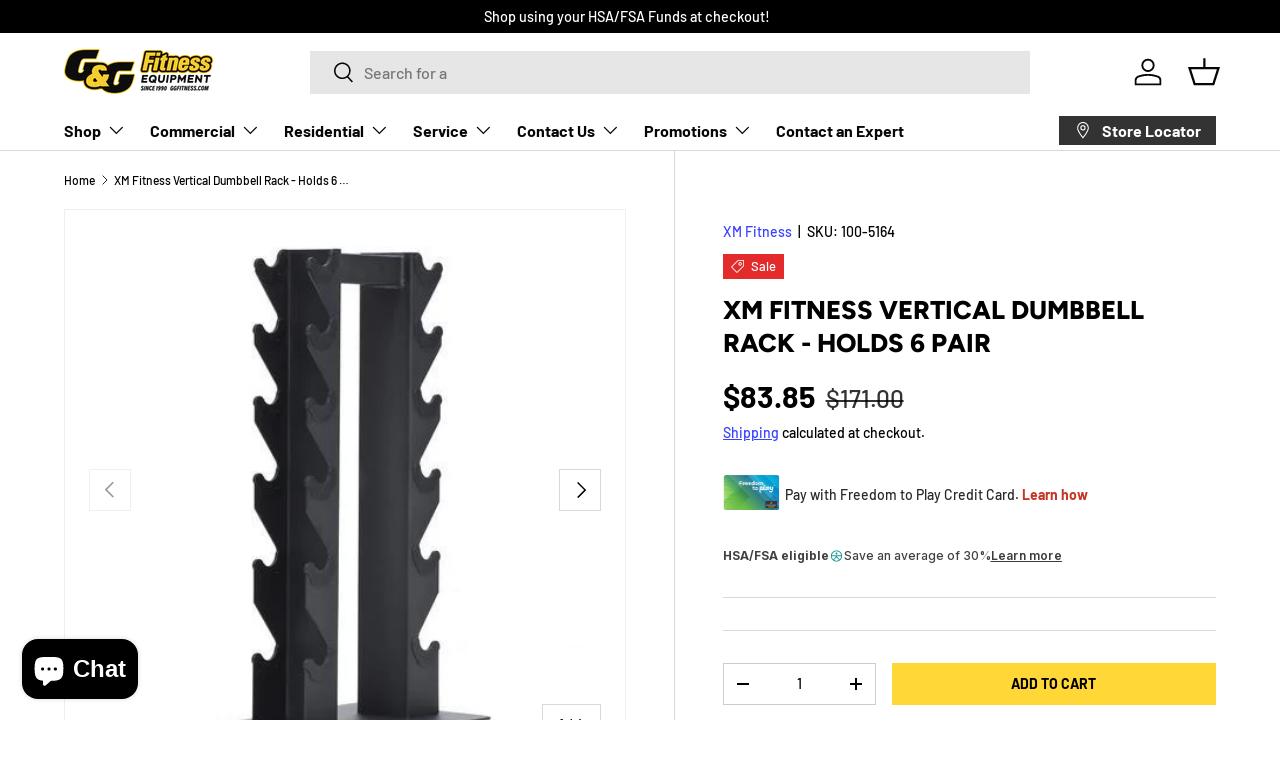

--- FILE ---
content_type: text/html; charset=utf-8
request_url: https://ggfitness.com/products/xm-vertical-dumbbell-rack-holds-6-pair
body_size: 240671
content:
<!doctype html>
<html class="no-js" lang="en" dir="ltr">
<head><meta charset="utf-8">
<meta name="viewport" content="width=device-width,initial-scale=1">
<title>XM Fitness Vertical Dumbbell Rack - Holds 6 Pair &ndash; G&amp;G Fitness Equipment</title><link rel="canonical" href="https://livefit.com/products/xm-vertical-dumbbell-rack-holds-6-pair"><link rel="icon" href="//ggfitness.com/cdn/shop/files/G_G_favicon_small_png.png?crop=center&height=48&v=1613526336&width=48" type="image/png">
  <link rel="apple-touch-icon" href="//ggfitness.com/cdn/shop/files/G_G_favicon_small_png.png?crop=center&height=180&v=1613526336&width=180"><meta name="description" content="Xtreme Monkey 6-Pair Vertical Dumbbell Rack 6-Pair Dumbbell Rack Black Powder Coat finish frame Accommodates 6 pairs of dumbbells Product size: 450mm X 300mm X 815mm / 17.7&quot; X 11.8&quot; X 32.1&quot; *Dumbbells sold separately"><meta property="og:site_name" content="G&amp;G Fitness Equipment">
<meta property="og:url" content="https://livefit.com/products/xm-vertical-dumbbell-rack-holds-6-pair">
<meta property="og:title" content="XM Fitness Vertical Dumbbell Rack - Holds 6 Pair">
<meta property="og:type" content="product">
<meta property="og:description" content="Xtreme Monkey 6-Pair Vertical Dumbbell Rack 6-Pair Dumbbell Rack Black Powder Coat finish frame Accommodates 6 pairs of dumbbells Product size: 450mm X 300mm X 815mm / 17.7&quot; X 11.8&quot; X 32.1&quot; *Dumbbells sold separately"><meta property="og:image" content="http://ggfitness.com/cdn/shop/products/xm-dumbbell-tree-lrg_large_d14c2e85-9185-4527-b565-50eb9bf8d32e.jpg?crop=center&height=1200&v=1664895521&width=1200">
  <meta property="og:image:secure_url" content="https://ggfitness.com/cdn/shop/products/xm-dumbbell-tree-lrg_large_d14c2e85-9185-4527-b565-50eb9bf8d32e.jpg?crop=center&height=1200&v=1664895521&width=1200">
  <meta property="og:image:width" content="480">
  <meta property="og:image:height" content="480"><meta property="og:price:amount" content="83.85">
  <meta property="og:price:currency" content="USD"><meta name="twitter:card" content="summary_large_image">
<meta name="twitter:title" content="XM Fitness Vertical Dumbbell Rack - Holds 6 Pair">
<meta name="twitter:description" content="Xtreme Monkey 6-Pair Vertical Dumbbell Rack 6-Pair Dumbbell Rack Black Powder Coat finish frame Accommodates 6 pairs of dumbbells Product size: 450mm X 300mm X 815mm / 17.7&quot; X 11.8&quot; X 32.1&quot; *Dumbbells sold separately">
<link rel="preload" href="//ggfitness.com/cdn/shop/t/65/assets/main.css?v=39030617625032399421755663670" as="style"><style data-shopify>
@font-face {
  font-family: Barlow;
  font-weight: 500;
  font-style: normal;
  font-display: swap;
  src: url("//ggfitness.com/cdn/fonts/barlow/barlow_n5.a193a1990790eba0cc5cca569d23799830e90f07.woff2") format("woff2"),
       url("//ggfitness.com/cdn/fonts/barlow/barlow_n5.ae31c82169b1dc0715609b8cc6a610b917808358.woff") format("woff");
}
@font-face {
  font-family: Barlow;
  font-weight: 700;
  font-style: normal;
  font-display: swap;
  src: url("//ggfitness.com/cdn/fonts/barlow/barlow_n7.691d1d11f150e857dcbc1c10ef03d825bc378d81.woff2") format("woff2"),
       url("//ggfitness.com/cdn/fonts/barlow/barlow_n7.4fdbb1cb7da0e2c2f88492243ffa2b4f91924840.woff") format("woff");
}
@font-face {
  font-family: Barlow;
  font-weight: 500;
  font-style: italic;
  font-display: swap;
  src: url("//ggfitness.com/cdn/fonts/barlow/barlow_i5.714d58286997b65cd479af615cfa9bb0a117a573.woff2") format("woff2"),
       url("//ggfitness.com/cdn/fonts/barlow/barlow_i5.0120f77e6447d3b5df4bbec8ad8c2d029d87fb21.woff") format("woff");
}
@font-face {
  font-family: Barlow;
  font-weight: 700;
  font-style: italic;
  font-display: swap;
  src: url("//ggfitness.com/cdn/fonts/barlow/barlow_i7.50e19d6cc2ba5146fa437a5a7443c76d5d730103.woff2") format("woff2"),
       url("//ggfitness.com/cdn/fonts/barlow/barlow_i7.47e9f98f1b094d912e6fd631cc3fe93d9f40964f.woff") format("woff");
}
@font-face {
  font-family: Figtree;
  font-weight: 800;
  font-style: normal;
  font-display: swap;
  src: url("//ggfitness.com/cdn/fonts/figtree/figtree_n8.9ff6d071825a72d8671959a058f3e57a9f1ff61f.woff2") format("woff2"),
       url("//ggfitness.com/cdn/fonts/figtree/figtree_n8.717cfbca15cfe9904984ba933599ab134f457561.woff") format("woff");
}
@font-face {
  font-family: Barlow;
  font-weight: 700;
  font-style: normal;
  font-display: swap;
  src: url("//ggfitness.com/cdn/fonts/barlow/barlow_n7.691d1d11f150e857dcbc1c10ef03d825bc378d81.woff2") format("woff2"),
       url("//ggfitness.com/cdn/fonts/barlow/barlow_n7.4fdbb1cb7da0e2c2f88492243ffa2b4f91924840.woff") format("woff");
}
:root {
      --bg-color: 255 255 255 / 1.0;
      --bg-color-og: 255 255 255 / 1.0;
      --heading-color: 0 0 0;
      --text-color: 0 0 0;
      --text-color-og: 0 0 0;
      --scrollbar-color: 0 0 0;
      --link-color: 56 66 255;
      --link-color-og: 56 66 255;
      --star-color: 255 215 55;--swatch-border-color-default: 204 204 204;
        --swatch-border-color-active: 128 128 128;
        --swatch-card-size: 24px;
        --swatch-variant-picker-size: 64px;--color-scheme-1-bg: 245 245 245 / 1.0;
      --color-scheme-1-grad: linear-gradient(46deg, rgba(245, 245, 245, 1) 13%, rgba(249, 249, 249, 1) 86%);
      --color-scheme-1-heading: 0 0 0;
      --color-scheme-1-text: 0 0 0;
      --color-scheme-1-btn-bg: 56 66 255;
      --color-scheme-1-btn-text: 255 255 255;
      --color-scheme-1-btn-bg-hover: 101 109 255;--color-scheme-2-bg: 255 215 55 / 1.0;
      --color-scheme-2-grad: linear-gradient(180deg, rgba(46, 46, 46, 1), rgba(46, 46, 46, 1) 100%);
      --color-scheme-2-heading: 255 255 255;
      --color-scheme-2-text: 255 255 255;
      --color-scheme-2-btn-bg: 255 215 55;
      --color-scheme-2-btn-text: 0 0 0;
      --color-scheme-2-btn-bg-hover: 219 187 60;--color-scheme-3-bg: 94 98 170 / 1.0;
      --color-scheme-3-grad: linear-gradient(180deg, rgba(94, 98, 170, 1), rgba(98, 25, 121, 1) 100%);
      --color-scheme-3-heading: 255 255 255;
      --color-scheme-3-text: 255 255 255;
      --color-scheme-3-btn-bg: 255 255 255;
      --color-scheme-3-btn-text: 255 215 55;
      --color-scheme-3-btn-bg-hover: 255 252 240;

      --drawer-bg-color: 255 255 255 / 1.0;
      --drawer-text-color: 0 0 0;

      --panel-bg-color: 255 255 255 / 1.0;
      --panel-heading-color: 0 0 0;
      --panel-text-color: 0 0 0;

      --in-stock-text-color: 13 164 74;
      --low-stock-text-color: 54 55 55;
      --very-low-stock-text-color: 227 43 43;
      --no-stock-text-color: 7 7 7;
      --no-stock-backordered-text-color: 119 119 119;

      --error-bg-color: 252 237 238;
      --error-text-color: 180 12 28;
      --success-bg-color: 232 246 234;
      --success-text-color: 44 126 63;
      --info-bg-color: 228 237 250;
      --info-text-color: 26 102 210;

      --heading-font-family: Figtree, sans-serif;
      --heading-font-style: normal;
      --heading-font-weight: 800;
      --heading-scale-start: 6;

      --navigation-font-family: Barlow, sans-serif;
      --navigation-font-style: normal;
      --navigation-font-weight: 700;
      --heading-text-transform: uppercase;

      --subheading-text-transform: uppercase;
      --body-font-family: Barlow, sans-serif;
      --body-font-style: normal;
      --body-font-weight: 500;
      --body-font-size: 16;

      --section-gap: 64;
      --heading-gap: calc(8 * var(--space-unit));--grid-column-gap: 20px;--btn-bg-color: 255 215 55;
      --btn-bg-hover-color: 219 187 60;
      --btn-text-color: 0 0 0;
      --btn-bg-color-og: 255 215 55;
      --btn-text-color-og: 0 0 0;
      --btn-alt-bg-color: 56 66 255;
      --btn-alt-bg-alpha: 1.0;
      --btn-alt-text-color: 255 255 255;
      --btn-border-width: 1px;
      --btn-padding-y: 12px;

      

      --btn-lg-border-radius: 50%;
      --btn-icon-border-radius: 50%;
      --input-with-btn-inner-radius: var(--btn-border-radius);
      --btn-text-transform: uppercase;

      --input-bg-color: 255 255 255 / 1.0;
      --input-text-color: 0 0 0;
      --input-border-width: 1px;
      --input-border-radius: 0px;
      --textarea-border-radius: 0px;
      --input-bg-color-diff-3: #f7f7f7;
      --input-bg-color-diff-6: #f0f0f0;

      --modal-border-radius: 0px;
      --modal-overlay-color: 0 0 0;
      --modal-overlay-opacity: 0.4;
      --drawer-border-radius: 0px;
      --overlay-border-radius: 0px;

      --custom-label-bg-color: 255 215 55;
      --custom-label-text-color: 7 7 7;--sale-label-bg-color: 227 43 43;
      --sale-label-text-color: 255 255 255;--sold-out-label-bg-color: 46 46 46;
      --sold-out-label-text-color: 255 255 255;--new-label-bg-color: 26 102 210;
      --new-label-text-color: 255 255 255;--preorder-label-bg-color: 56 66 255;
      --preorder-label-text-color: 255 255 255;

      --collection-label-color: 0 126 18;

      --page-width: 1500px;
      --gutter-sm: 20px;
      --gutter-md: 32px;
      --gutter-lg: 64px;

      --payment-terms-bg-color: #ffffff;

      --coll-card-bg-color: #f5f5f5;
      --coll-card-border-color: #ffffff;

      --card-highlight-bg-color: #F9F9F9;
      --card-highlight-text-color: 85 85 85;
      --card-highlight-border-color: #E1E1E1;--card-bg-color: #f5f5f5;
      --card-text-color: 7 7 7;
      --card-border-color: #ffffff;
        
          --aos-animate-duration: 1s;
        

        
          --aos-min-width: 0;
        
      

      --reading-width: 48em;
    }

    @media (max-width: 769px) {
      :root {
        --reading-width: 36em;
      }
    }
  </style><link rel="stylesheet" href="//ggfitness.com/cdn/shop/t/65/assets/main.css?v=39030617625032399421755663670">
  <script src="//ggfitness.com/cdn/shop/t/65/assets/main.js?v=76476094356780495751755663670" defer="defer"></script><link rel="preload" href="//ggfitness.com/cdn/fonts/barlow/barlow_n5.a193a1990790eba0cc5cca569d23799830e90f07.woff2" as="font" type="font/woff2" crossorigin fetchpriority="high"><link rel="preload" href="//ggfitness.com/cdn/fonts/figtree/figtree_n8.9ff6d071825a72d8671959a058f3e57a9f1ff61f.woff2" as="font" type="font/woff2" crossorigin fetchpriority="high"><script>window.performance && window.performance.mark && window.performance.mark('shopify.content_for_header.start');</script><meta name="google-site-verification" content="38tBrLbiJ20ECtKz4_5REzDmjYAWXnYGxseSPhfmRxE">
<meta id="shopify-digital-wallet" name="shopify-digital-wallet" content="/1314717798/digital_wallets/dialog">
<meta name="shopify-checkout-api-token" content="92d8a89c2cf147183462d234a1ff1e36">
<meta id="in-context-paypal-metadata" data-shop-id="1314717798" data-venmo-supported="true" data-environment="production" data-locale="en_US" data-paypal-v4="true" data-currency="USD">
<link rel="alternate" type="application/json+oembed" href="https://livefit.com/products/xm-vertical-dumbbell-rack-holds-6-pair.oembed">
<script async="async" src="/checkouts/internal/preloads.js?locale=en-US"></script>
<script id="shopify-features" type="application/json">{"accessToken":"92d8a89c2cf147183462d234a1ff1e36","betas":["rich-media-storefront-analytics"],"domain":"ggfitness.com","predictiveSearch":true,"shopId":1314717798,"locale":"en"}</script>
<script>var Shopify = Shopify || {};
Shopify.shop = "ggfitnessequip.myshopify.com";
Shopify.locale = "en";
Shopify.currency = {"active":"USD","rate":"1.0"};
Shopify.country = "US";
Shopify.theme = {"name":"G\u0026G Fitness - Enterprise (Copy)","id":138985177190,"schema_name":"Enterprise","schema_version":"1.6.2","theme_store_id":1657,"role":"main"};
Shopify.theme.handle = "null";
Shopify.theme.style = {"id":null,"handle":null};
Shopify.cdnHost = "ggfitness.com/cdn";
Shopify.routes = Shopify.routes || {};
Shopify.routes.root = "/";</script>
<script type="module">!function(o){(o.Shopify=o.Shopify||{}).modules=!0}(window);</script>
<script>!function(o){function n(){var o=[];function n(){o.push(Array.prototype.slice.apply(arguments))}return n.q=o,n}var t=o.Shopify=o.Shopify||{};t.loadFeatures=n(),t.autoloadFeatures=n()}(window);</script>
<script id="shop-js-analytics" type="application/json">{"pageType":"product"}</script>
<script defer="defer" async type="module" src="//ggfitness.com/cdn/shopifycloud/shop-js/modules/v2/client.init-shop-cart-sync_BT-GjEfc.en.esm.js"></script>
<script defer="defer" async type="module" src="//ggfitness.com/cdn/shopifycloud/shop-js/modules/v2/chunk.common_D58fp_Oc.esm.js"></script>
<script defer="defer" async type="module" src="//ggfitness.com/cdn/shopifycloud/shop-js/modules/v2/chunk.modal_xMitdFEc.esm.js"></script>
<script type="module">
  await import("//ggfitness.com/cdn/shopifycloud/shop-js/modules/v2/client.init-shop-cart-sync_BT-GjEfc.en.esm.js");
await import("//ggfitness.com/cdn/shopifycloud/shop-js/modules/v2/chunk.common_D58fp_Oc.esm.js");
await import("//ggfitness.com/cdn/shopifycloud/shop-js/modules/v2/chunk.modal_xMitdFEc.esm.js");

  window.Shopify.SignInWithShop?.initShopCartSync?.({"fedCMEnabled":true,"windoidEnabled":true});

</script>
<script>(function() {
  var isLoaded = false;
  function asyncLoad() {
    if (isLoaded) return;
    isLoaded = true;
    var urls = ["https:\/\/formbuilder.hulkapps.com\/skeletopapp.js?shop=ggfitnessequip.myshopify.com","https:\/\/app.zapiet.com\/js\/storepickup.js?shop=ggfitnessequip.myshopify.com","https:\/\/cdn.problogger.lowfruitsolutions.com\/33f081eb44a19e48bedaee3dce75df90\/pinterest-pinit-dc4ba1f5e66bbf86b2f989738db50701.js?shop=ggfitnessequip.myshopify.com","https:\/\/cdn.problogger.lowfruitsolutions.com\/33f081eb44a19e48bedaee3dce75df90\/image-captions-d8494e979f5f3b0c0a7acec49f8b58b8.js?shop=ggfitnessequip.myshopify.com","https:\/\/cdn.problogger.lowfruitsolutions.com\/33f081eb44a19e48bedaee3dce75df90\/related-slider-fe8d9d58fafe6a8a3c249da87bc26c11.js?shop=ggfitnessequip.myshopify.com","https:\/\/static.klaviyo.com\/onsite\/js\/klaviyo.js?company_id=H3fH8S\u0026shop=ggfitnessequip.myshopify.com","https:\/\/requestquote.w3apps.co\/js\/app.js?shop=ggfitnessequip.myshopify.com","https:\/\/cdn.roseperl.com\/storelocator-prod\/stockist-form\/ggfitnessequip-1750221600.js?shop=ggfitnessequip.myshopify.com","https:\/\/cdn.nfcube.com\/instafeed-3cd8befb6b38905efebe53cf3419c0b2.js?shop=ggfitnessequip.myshopify.com","https:\/\/loox.io\/widget\/Gpslg2lC61\/loox.1755286490283.js?shop=ggfitnessequip.myshopify.com","https:\/\/cdn.roseperl.com\/storelocator-prod\/setting\/ggfitnessequip-1756460682.js?shop=ggfitnessequip.myshopify.com","https:\/\/cdn.roseperl.com\/storelocator-prod\/wtb\/ggfitnessequip-1756460682.js?shop=ggfitnessequip.myshopify.com","https:\/\/searchanise-ef84.kxcdn.com\/widgets\/shopify\/init.js?a=2o4P8Z5C7b\u0026shop=ggfitnessequip.myshopify.com","https:\/\/shopify-widget.route.com\/shopify.widget.js?shop=ggfitnessequip.myshopify.com"];
    for (var i = 0; i < urls.length; i++) {
      var s = document.createElement('script');
      s.type = 'text/javascript';
      s.async = true;
      s.src = urls[i];
      var x = document.getElementsByTagName('script')[0];
      x.parentNode.insertBefore(s, x);
    }
  };
  if(window.attachEvent) {
    window.attachEvent('onload', asyncLoad);
  } else {
    window.addEventListener('load', asyncLoad, false);
  }
})();</script>
<script id="__st">var __st={"a":1314717798,"offset":-18000,"reqid":"bf75ff2c-0b0d-4d6b-bdbe-2440c2799f2b-1769378530","pageurl":"ggfitness.com\/products\/xm-vertical-dumbbell-rack-holds-6-pair","u":"142906a27b60","p":"product","rtyp":"product","rid":1342085038182};</script>
<script>window.ShopifyPaypalV4VisibilityTracking = true;</script>
<script id="captcha-bootstrap">!function(){'use strict';const t='contact',e='account',n='new_comment',o=[[t,t],['blogs',n],['comments',n],[t,'customer']],c=[[e,'customer_login'],[e,'guest_login'],[e,'recover_customer_password'],[e,'create_customer']],r=t=>t.map((([t,e])=>`form[action*='/${t}']:not([data-nocaptcha='true']) input[name='form_type'][value='${e}']`)).join(','),a=t=>()=>t?[...document.querySelectorAll(t)].map((t=>t.form)):[];function s(){const t=[...o],e=r(t);return a(e)}const i='password',u='form_key',d=['recaptcha-v3-token','g-recaptcha-response','h-captcha-response',i],f=()=>{try{return window.sessionStorage}catch{return}},m='__shopify_v',_=t=>t.elements[u];function p(t,e,n=!1){try{const o=window.sessionStorage,c=JSON.parse(o.getItem(e)),{data:r}=function(t){const{data:e,action:n}=t;return t[m]||n?{data:e,action:n}:{data:t,action:n}}(c);for(const[e,n]of Object.entries(r))t.elements[e]&&(t.elements[e].value=n);n&&o.removeItem(e)}catch(o){console.error('form repopulation failed',{error:o})}}const l='form_type',E='cptcha';function T(t){t.dataset[E]=!0}const w=window,h=w.document,L='Shopify',v='ce_forms',y='captcha';let A=!1;((t,e)=>{const n=(g='f06e6c50-85a8-45c8-87d0-21a2b65856fe',I='https://cdn.shopify.com/shopifycloud/storefront-forms-hcaptcha/ce_storefront_forms_captcha_hcaptcha.v1.5.2.iife.js',D={infoText:'Protected by hCaptcha',privacyText:'Privacy',termsText:'Terms'},(t,e,n)=>{const o=w[L][v],c=o.bindForm;if(c)return c(t,g,e,D).then(n);var r;o.q.push([[t,g,e,D],n]),r=I,A||(h.body.append(Object.assign(h.createElement('script'),{id:'captcha-provider',async:!0,src:r})),A=!0)});var g,I,D;w[L]=w[L]||{},w[L][v]=w[L][v]||{},w[L][v].q=[],w[L][y]=w[L][y]||{},w[L][y].protect=function(t,e){n(t,void 0,e),T(t)},Object.freeze(w[L][y]),function(t,e,n,w,h,L){const[v,y,A,g]=function(t,e,n){const i=e?o:[],u=t?c:[],d=[...i,...u],f=r(d),m=r(i),_=r(d.filter((([t,e])=>n.includes(e))));return[a(f),a(m),a(_),s()]}(w,h,L),I=t=>{const e=t.target;return e instanceof HTMLFormElement?e:e&&e.form},D=t=>v().includes(t);t.addEventListener('submit',(t=>{const e=I(t);if(!e)return;const n=D(e)&&!e.dataset.hcaptchaBound&&!e.dataset.recaptchaBound,o=_(e),c=g().includes(e)&&(!o||!o.value);(n||c)&&t.preventDefault(),c&&!n&&(function(t){try{if(!f())return;!function(t){const e=f();if(!e)return;const n=_(t);if(!n)return;const o=n.value;o&&e.removeItem(o)}(t);const e=Array.from(Array(32),(()=>Math.random().toString(36)[2])).join('');!function(t,e){_(t)||t.append(Object.assign(document.createElement('input'),{type:'hidden',name:u})),t.elements[u].value=e}(t,e),function(t,e){const n=f();if(!n)return;const o=[...t.querySelectorAll(`input[type='${i}']`)].map((({name:t})=>t)),c=[...d,...o],r={};for(const[a,s]of new FormData(t).entries())c.includes(a)||(r[a]=s);n.setItem(e,JSON.stringify({[m]:1,action:t.action,data:r}))}(t,e)}catch(e){console.error('failed to persist form',e)}}(e),e.submit())}));const S=(t,e)=>{t&&!t.dataset[E]&&(n(t,e.some((e=>e===t))),T(t))};for(const o of['focusin','change'])t.addEventListener(o,(t=>{const e=I(t);D(e)&&S(e,y())}));const B=e.get('form_key'),M=e.get(l),P=B&&M;t.addEventListener('DOMContentLoaded',(()=>{const t=y();if(P)for(const e of t)e.elements[l].value===M&&p(e,B);[...new Set([...A(),...v().filter((t=>'true'===t.dataset.shopifyCaptcha))])].forEach((e=>S(e,t)))}))}(h,new URLSearchParams(w.location.search),n,t,e,['guest_login'])})(!0,!0)}();</script>
<script integrity="sha256-4kQ18oKyAcykRKYeNunJcIwy7WH5gtpwJnB7kiuLZ1E=" data-source-attribution="shopify.loadfeatures" defer="defer" src="//ggfitness.com/cdn/shopifycloud/storefront/assets/storefront/load_feature-a0a9edcb.js" crossorigin="anonymous"></script>
<script data-source-attribution="shopify.dynamic_checkout.dynamic.init">var Shopify=Shopify||{};Shopify.PaymentButton=Shopify.PaymentButton||{isStorefrontPortableWallets:!0,init:function(){window.Shopify.PaymentButton.init=function(){};var t=document.createElement("script");t.src="https://ggfitness.com/cdn/shopifycloud/portable-wallets/latest/portable-wallets.en.js",t.type="module",document.head.appendChild(t)}};
</script>
<script data-source-attribution="shopify.dynamic_checkout.buyer_consent">
  function portableWalletsHideBuyerConsent(e){var t=document.getElementById("shopify-buyer-consent"),n=document.getElementById("shopify-subscription-policy-button");t&&n&&(t.classList.add("hidden"),t.setAttribute("aria-hidden","true"),n.removeEventListener("click",e))}function portableWalletsShowBuyerConsent(e){var t=document.getElementById("shopify-buyer-consent"),n=document.getElementById("shopify-subscription-policy-button");t&&n&&(t.classList.remove("hidden"),t.removeAttribute("aria-hidden"),n.addEventListener("click",e))}window.Shopify?.PaymentButton&&(window.Shopify.PaymentButton.hideBuyerConsent=portableWalletsHideBuyerConsent,window.Shopify.PaymentButton.showBuyerConsent=portableWalletsShowBuyerConsent);
</script>
<script data-source-attribution="shopify.dynamic_checkout.cart.bootstrap">document.addEventListener("DOMContentLoaded",(function(){function t(){return document.querySelector("shopify-accelerated-checkout-cart, shopify-accelerated-checkout")}if(t())Shopify.PaymentButton.init();else{new MutationObserver((function(e,n){t()&&(Shopify.PaymentButton.init(),n.disconnect())})).observe(document.body,{childList:!0,subtree:!0})}}));
</script>
<script id='scb4127' type='text/javascript' async='' src='https://ggfitness.com/cdn/shopifycloud/privacy-banner/storefront-banner.js'></script><link id="shopify-accelerated-checkout-styles" rel="stylesheet" media="screen" href="https://ggfitness.com/cdn/shopifycloud/portable-wallets/latest/accelerated-checkout-backwards-compat.css" crossorigin="anonymous">
<style id="shopify-accelerated-checkout-cart">
        #shopify-buyer-consent {
  margin-top: 1em;
  display: inline-block;
  width: 100%;
}

#shopify-buyer-consent.hidden {
  display: none;
}

#shopify-subscription-policy-button {
  background: none;
  border: none;
  padding: 0;
  text-decoration: underline;
  font-size: inherit;
  cursor: pointer;
}

#shopify-subscription-policy-button::before {
  box-shadow: none;
}

      </style>
<script id="sections-script" data-sections="header,footer" defer="defer" src="//ggfitness.com/cdn/shop/t/65/compiled_assets/scripts.js?v=9107"></script>
<script>window.performance && window.performance.mark && window.performance.mark('shopify.content_for_header.end');</script>

    <script src="//ggfitness.com/cdn/shop/t/65/assets/animate-on-scroll.js?v=15249566486942820451755663670" defer="defer"></script>
    <link rel="stylesheet" href="//ggfitness.com/cdn/shop/t/65/assets/animate-on-scroll.css?v=116194678796051782541755663670">
  

  <script>document.documentElement.className = document.documentElement.className.replace('no-js', 'js');</script><!-- CC Custom Head Start --><!-- CC Custom Head End --><!-- BEGIN app block: shopify://apps/warnify-pro-warnings/blocks/main/b82106ea-6172-4ab0-814f-17df1cb2b18a --><!-- BEGIN app snippet: product -->
<script>    var Elspw = {        params: {            money_format: "${{amount}}",            cart: {                "total_price" : 0,                "attributes": {},                "items" : [                ]            }        }    };    Elspw.params.product = {        "id": 1342085038182,        "title": "XM Fitness Vertical Dumbbell Rack - Holds 6 Pair",        "handle": "xm-vertical-dumbbell-rack-holds-6-pair",        "tags": ["Commercial","Dumbbell Storage","Home","Retail","Storage"],        "variants":[{"id":12341528133734,"qty":6 === null ? 999 : 6,"title":"Default Title","policy":"deny"}],        "collection_ids":[150971678822,295788478566,295838154854,295788413030,299455643750,57240354918,57482281062,295671070822,295785955430,295675166822,280946868326,272065167462,129650065510,301080346726]    };</script><!-- END app snippet --><!-- BEGIN app snippet: settings -->
  <script>    (function(){      Elspw.loadScript=function(a,b){var c=document.createElement("script");c.type="text/javascript",c.readyState?c.onreadystatechange=function(){"loaded"!=c.readyState&&"complete"!=c.readyState||(c.onreadystatechange=null,b())}:c.onload=function(){b()},c.src=a,document.getElementsByTagName("head")[0].appendChild(c)};      Elspw.config= {"enabled":true,"grid_enabled":0,"show_on_shipping_addredd_change":false,"button":"form[action*=\"/cart/add\"] [type=submit], form[action*=\"/cart/add\"] .add_to_cart, form[action*=\"/cart/add\"] .shopify-payment-button__button, form[action*=\"/cart/add\"] .shopify-payment-button__more-options","css":"","tag":"Els PW","alerts":[{"id":30470,"shop_id":20712,"enabled":1,"name":"Prop 65 Product Warning","settings":{"checkout_allowed":true,"line_item_property":null},"design_settings":"","checkout_settings":"","message":"<p><strong>{{product.title}}</strong>&nbsp;<span style=\"border: 0px; font-variant-numeric: inherit; font-variant-east-asian: inherit; font-variant-alternates: inherit; font-variant-position: inherit; font-variant-emoji: inherit; font-stretch: inherit; font-size: 16px; line-height: inherit; font-family: 'Segoe UI Emoji', sans-serif, serif, EmojiFont; font-optical-sizing: inherit; font-size-adjust: inherit; font-kerning: inherit; font-feature-settings: inherit; font-variation-settings: inherit; margin: 0px; padding: 0px; vertical-align: baseline; background-color: #ffffff;\"><strong data-olk-copy-source=\"MailCompose\">⚠️</strong></span><span style=\"border: 0px; font-variant-numeric: inherit; font-variant-east-asian: inherit; font-variant-alternates: inherit; font-variant-position: inherit; font-variant-emoji: inherit; font-stretch: inherit; font-size: 16px; line-height: inherit; font-family: Aptos, sans-serif; font-optical-sizing: inherit; font-size-adjust: inherit; font-kerning: inherit; font-feature-settings: inherit; font-variation-settings: inherit; margin: 0px; padding: 0px; vertical-align: baseline; background-color: #ffffff;\"><strong>&nbsp;WARNING:</strong> This product may expose you to chemicals known to the State of California to cause cancer and birth defects or other reproductive harm.</span></p>","based_on":"all","one_time":0,"geo_enabled":1,"geo":{"provinces":{"US":["CA"]},"countries":["US"]},"created_at":"2025-07-18T16:43:31.000000Z","updated_at":"2025-07-18T16:55:52.000000Z","tag":"Els PW 30470"}],"storefront_api_token":null,"cdn":"https://s3.amazonaws.com/els-apps/product-warnings/","theme_app_extensions_enabled":1} ;    })(Elspw)  </script>  <script defer src="https://cdn.shopify.com/extensions/019b92bb-38ba-793e-9baf-3c5308a58e87/cli-20/assets/app.js"></script>

<script>
  Elspw.params.elsGeoScriptPath = "https://cdn.shopify.com/extensions/019b92bb-38ba-793e-9baf-3c5308a58e87/cli-20/assets/els.geo.js";
  Elspw.params.remodalScriptPath = "https://cdn.shopify.com/extensions/019b92bb-38ba-793e-9baf-3c5308a58e87/cli-20/assets/remodal.js";
  Elspw.params.cssPath = "https://cdn.shopify.com/extensions/019b92bb-38ba-793e-9baf-3c5308a58e87/cli-20/assets/app.css";
</script><!-- END app snippet --><!-- BEGIN app snippet: elspw-jsons -->



  <script type="application/json" id="elspw-product">
    
          {        "id": 1342085038182,        "title": "XM Fitness Vertical Dumbbell Rack - Holds 6 Pair",        "handle": "xm-vertical-dumbbell-rack-holds-6-pair",        "tags": ["Commercial","Dumbbell Storage","Home","Retail","Storage"],        "variants":[{"id":12341528133734,"qty":6,"title":"Default Title","policy":"deny"}],        "collection_ids":[150971678822,295788478566,295838154854,295788413030,299455643750,57240354918,57482281062,295671070822,295785955430,295675166822,280946868326,272065167462,129650065510,301080346726]      }    
  </script>



<!-- END app snippet -->


<!-- END app block --><!-- BEGIN app block: shopify://apps/klaviyo-email-marketing-sms/blocks/klaviyo-onsite-embed/2632fe16-c075-4321-a88b-50b567f42507 -->












  <script async src="https://static.klaviyo.com/onsite/js/H3fH8S/klaviyo.js?company_id=H3fH8S"></script>
  <script>!function(){if(!window.klaviyo){window._klOnsite=window._klOnsite||[];try{window.klaviyo=new Proxy({},{get:function(n,i){return"push"===i?function(){var n;(n=window._klOnsite).push.apply(n,arguments)}:function(){for(var n=arguments.length,o=new Array(n),w=0;w<n;w++)o[w]=arguments[w];var t="function"==typeof o[o.length-1]?o.pop():void 0,e=new Promise((function(n){window._klOnsite.push([i].concat(o,[function(i){t&&t(i),n(i)}]))}));return e}}})}catch(n){window.klaviyo=window.klaviyo||[],window.klaviyo.push=function(){var n;(n=window._klOnsite).push.apply(n,arguments)}}}}();</script>

  
    <script id="viewed_product">
      if (item == null) {
        var _learnq = _learnq || [];

        var MetafieldReviews = null
        var MetafieldYotpoRating = null
        var MetafieldYotpoCount = null
        var MetafieldLooxRating = null
        var MetafieldLooxCount = null
        var okendoProduct = null
        var okendoProductReviewCount = null
        var okendoProductReviewAverageValue = null
        try {
          // The following fields are used for Customer Hub recently viewed in order to add reviews.
          // This information is not part of __kla_viewed. Instead, it is part of __kla_viewed_reviewed_items
          MetafieldReviews = {};
          MetafieldYotpoRating = null
          MetafieldYotpoCount = null
          MetafieldLooxRating = null
          MetafieldLooxCount = null

          okendoProduct = null
          // If the okendo metafield is not legacy, it will error, which then requires the new json formatted data
          if (okendoProduct && 'error' in okendoProduct) {
            okendoProduct = null
          }
          okendoProductReviewCount = okendoProduct ? okendoProduct.reviewCount : null
          okendoProductReviewAverageValue = okendoProduct ? okendoProduct.reviewAverageValue : null
        } catch (error) {
          console.error('Error in Klaviyo onsite reviews tracking:', error);
        }

        var item = {
          Name: "XM Fitness Vertical Dumbbell Rack - Holds 6 Pair",
          ProductID: 1342085038182,
          Categories: ["All Fitness Products","Commercial - Dumbbell Storage","Commercial - Dumbbells - Dumbbell Storage","Commercial - Storage","Commercial Products - Quick Ship","Home Fitness Equipment","On Sale Now","Retail - Dumbbells - Dumbbell Storage","Retail - Storage","Retail - Storage - Dumbbell Storage","Storage","Treadmill Factory","Under $100","Welcome Discount (Excludes Inspire, WaterRower, Concept2)"],
          ImageURL: "https://ggfitness.com/cdn/shop/products/xm-dumbbell-tree-lrg_large_d14c2e85-9185-4527-b565-50eb9bf8d32e_grande.jpg?v=1664895521",
          URL: "https://livefit.com/products/xm-vertical-dumbbell-rack-holds-6-pair",
          Brand: "XM Fitness",
          Price: "$83.85",
          Value: "83.85",
          CompareAtPrice: "$171.00"
        };
        _learnq.push(['track', 'Viewed Product', item]);
        _learnq.push(['trackViewedItem', {
          Title: item.Name,
          ItemId: item.ProductID,
          Categories: item.Categories,
          ImageUrl: item.ImageURL,
          Url: item.URL,
          Metadata: {
            Brand: item.Brand,
            Price: item.Price,
            Value: item.Value,
            CompareAtPrice: item.CompareAtPrice
          },
          metafields:{
            reviews: MetafieldReviews,
            yotpo:{
              rating: MetafieldYotpoRating,
              count: MetafieldYotpoCount,
            },
            loox:{
              rating: MetafieldLooxRating,
              count: MetafieldLooxCount,
            },
            okendo: {
              rating: okendoProductReviewAverageValue,
              count: okendoProductReviewCount,
            }
          }
        }]);
      }
    </script>
  




  <script>
    window.klaviyoReviewsProductDesignMode = false
  </script>







<!-- END app block --><!-- BEGIN app block: shopify://apps/searchanise-search-filter/blocks/app-embed/d8f24ada-02b1-458a-bbeb-5bf16d5c921e -->
<!-- END app block --><!-- BEGIN app block: shopify://apps/instafeed/blocks/head-block/c447db20-095d-4a10-9725-b5977662c9d5 --><link rel="preconnect" href="https://cdn.nfcube.com/">
<link rel="preconnect" href="https://scontent.cdninstagram.com/">


  <script>
    document.addEventListener('DOMContentLoaded', function () {
      let instafeedScript = document.createElement('script');

      
        instafeedScript.src = 'https://cdn.nfcube.com/instafeed-3cd8befb6b38905efebe53cf3419c0b2.js';
      

      document.body.appendChild(instafeedScript);
    });
  </script>





<!-- END app block --><!-- BEGIN app block: shopify://apps/triplewhale/blocks/triple_pixel_snippet/483d496b-3f1a-4609-aea7-8eee3b6b7a2a --><link rel='preconnect dns-prefetch' href='https://api.config-security.com/' crossorigin />
<link rel='preconnect dns-prefetch' href='https://conf.config-security.com/' crossorigin />
<script>
/* >> TriplePixel :: start*/
window.TriplePixelData={TripleName:"ggfitnessequip.myshopify.com",ver:"2.16",plat:"SHOPIFY",isHeadless:false,src:'SHOPIFY_EXT',product:{id:"1342085038182",name:`XM Fitness Vertical Dumbbell Rack - Holds 6 Pair`,price:"83.85",variant:"12341528133734"},search:"",collection:"",cart:"drawer",template:"product",curr:"USD" || "USD"},function(W,H,A,L,E,_,B,N){function O(U,T,P,H,R){void 0===R&&(R=!1),H=new XMLHttpRequest,P?(H.open("POST",U,!0),H.setRequestHeader("Content-Type","text/plain")):H.open("GET",U,!0),H.send(JSON.stringify(P||{})),H.onreadystatechange=function(){4===H.readyState&&200===H.status?(R=H.responseText,U.includes("/first")?eval(R):P||(N[B]=R)):(299<H.status||H.status<200)&&T&&!R&&(R=!0,O(U,T-1,P))}}if(N=window,!N[H+"sn"]){N[H+"sn"]=1,L=function(){return Date.now().toString(36)+"_"+Math.random().toString(36)};try{A.setItem(H,1+(0|A.getItem(H)||0)),(E=JSON.parse(A.getItem(H+"U")||"[]")).push({u:location.href,r:document.referrer,t:Date.now(),id:L()}),A.setItem(H+"U",JSON.stringify(E))}catch(e){}var i,m,p;A.getItem('"!nC`')||(_=A,A=N,A[H]||(E=A[H]=function(t,e,i){return void 0===i&&(i=[]),"State"==t?E.s:(W=L(),(E._q=E._q||[]).push([W,t,e].concat(i)),W)},E.s="Installed",E._q=[],E.ch=W,B="configSecurityConfModel",N[B]=1,O("https://conf.config-security.com/model",5),i=L(),m=A[atob("c2NyZWVu")],_.setItem("di_pmt_wt",i),p={id:i,action:"profile",avatar:_.getItem("auth-security_rand_salt_"),time:m[atob("d2lkdGg=")]+":"+m[atob("aGVpZ2h0")],host:A.TriplePixelData.TripleName,plat:A.TriplePixelData.plat,url:window.location.href.slice(0,500),ref:document.referrer,ver:A.TriplePixelData.ver},O("https://api.config-security.com/event",5,p),O("https://api.config-security.com/first?host=".concat(p.host,"&plat=").concat(p.plat),5)))}}("","TriplePixel",localStorage);
/* << TriplePixel :: end*/
</script>



<!-- END app block --><!-- BEGIN app block: shopify://apps/smart-filter-search/blocks/app-embed/5cc1944c-3014-4a2a-af40-7d65abc0ef73 --><link href="https://cdn.shopify.com/extensions/019bedf3-dbd2-7a1b-80f7-d2cbc9c6a0cf/smart-product-filters-646/assets/globo.filter.min.js" as="script" rel="preload">
<link rel="preconnect" href="https://filter-x3.globo.io" crossorigin>
<link rel="dns-prefetch" href="https://filter-x3.globo.io"><link rel="stylesheet" href="https://cdn.shopify.com/extensions/019bedf3-dbd2-7a1b-80f7-d2cbc9c6a0cf/smart-product-filters-646/assets/globo.search.css" media="print" onload="this.media='all'">

<meta id="search_terms_value" content="" />
<!-- BEGIN app snippet: global.variables --><script>
  window.shopCurrency = "USD";
  window.shopCountry = "US";
  window.shopLanguageCode = "en";

  window.currentCurrency = "USD";
  window.currentCountry = "US";
  window.currentLanguageCode = "en";

  window.shopCustomer = false

  window.useCustomTreeTemplate = false;
  window.useCustomProductTemplate = false;

  window.GloboFilterRequestOrigin = "https://ggfitness.com";
  window.GloboFilterShopifyDomain = "ggfitnessequip.myshopify.com";
  window.GloboFilterSFAT = "";
  window.GloboFilterSFApiVersion = "2025-07";
  window.GloboFilterProxyPath = "/apps/globofilters";
  window.GloboFilterRootUrl = "";
  window.GloboFilterTranslation = {"search":{"suggestions":"Suggestions","collections":"Collections","articles":"Blog Posts","pages":"Pages","product":"Product","products":"Products","view_all":"Search for","view_all_products":"View all products","not_found":"Sorry, nothing found for","product_not_found":"No products were found","no_result_keywords_suggestions_title":"Popular searches","no_result_products_suggestions_title":"However, You may like","zero_character_keywords_suggestions_title":"Suggestions","zero_character_popular_searches_title":"Popular searches","zero_character_products_suggestions_title":"Trending products"},"form":{"heading":"Search products","select":"-- Select --","search":"Search","submit":"Search","clear":"Clear"},"filter":{"filter_by":"Filter By","clear_all":"Clear All","view":"View","clear":"Clear","in_stock":"In Stock","out_of_stock":"Out of Stock","ready_to_ship":"Ready to ship","search":"Search options","choose_values":"Choose values","show_more":"Show more","show_less":"Show less"},"sort":{"sort_by":"Sort By","manually":"Featured","availability_in_stock_first":"Availability","relevance":"Relevance","best_selling":"Best Selling","alphabetically_a_z":"Alphabetically, A-Z","alphabetically_z_a":"Alphabetically, Z-A","price_low_to_high":"Price, low to high","price_high_to_low":"Price, high to low","date_new_to_old":"Date, new to old","date_old_to_new":"Date, old to new","inventory_low_to_high":"Inventory, low to high","inventory_high_to_low":"Inventory, high to low","sale_off":"% Sale off"},"product":{"add_to_cart":"Add to cart","unavailable":"Unavailable","sold_out":"Sold out","sale":"Sale","load_more":"Load more","limit":"Show","search":"Search products","no_results":"Sorry, there are no products in this collection"}};
  window.isMultiCurrency =false;
  window.globoEmbedFilterAssetsUrl = 'https://cdn.shopify.com/extensions/019bedf3-dbd2-7a1b-80f7-d2cbc9c6a0cf/smart-product-filters-646/assets/';
  window.assetsUrl = window.globoEmbedFilterAssetsUrl;
  window.GloboMoneyFormat = "${{amount}}";
</script><!-- END app snippet -->
<script type="text/javascript" hs-ignore data-ccm-injected>document.getElementsByTagName('html')[0].classList.add('spf-filter-loading','spf-has-filter', 'gf-left','theme-store-id-1657','gf-theme-version-1','spf-filter-tree-theme','spf-layout-theme');
window.enabledEmbedFilter = true;
window.currentThemeId = 138985177190;
window.sortByRelevance = false;
window.moneyFormat = "${{amount}}";
window.GloboMoneyWithCurrencyFormat = "${{amount}} USD";
window.filesUrl = '//ggfitness.com/cdn/shop/files/';
var GloboEmbedFilterConfig = {
api: {filterUrl: "https://filter-x3.globo.io/filter",searchUrl: "https://filter-x3.globo.io/search", url: "https://filter-x3.globo.io"},
shop: {
  name: "G&amp;G Fitness Equipment",
  url: "https://livefit.com",
  domain: "ggfitnessequip.myshopify.com",
  locale: "en",
  cur_locale: "en",
  predictive_search_url: "/search/suggest",
  country_code: "US",
  root_url: "",
  cart_url: "/cart",
  search_url: "/search",
  cart_add_url: "/cart/add",
  search_terms_value: "",
  product_image: {width: 360, height: 504},
  no_image_url: "https://cdn.shopify.com/s/images/themes/product-1.png",
  swatches: [],
  swatchConfig: {"enable":true,"color":["colour","color"],"label":["size"]},
  enableRecommendation: false,
  themeStoreId: 1657,
  hideOneValue: false,
  newUrlStruct: true,
  newUrlForSEO: false,themeTranslation:{"products":{"compare":{"switch_label":"Compare"},"product":{"sold_out":"Sold out","percent_reduction":"{{ amount }}% off","percent_reduction_up_to":"Up to {{ amount }}% off","value_reduction_html":"{{ amount }} off","value_reduction_up_to_html":"Up to {{ amount }} off","sale":"Sale","from":"From"},"variant":{"non_existent":"Unavailable"},"inventory":{"very_low_stock":"Very low stock","available_count":{"one":"{{ count }} unit","other":"{{ count }} units"},"low_stock":"Low stock","backordered":"Backordered","in_stock":"In stock"}},"sections":{"collection":{"colors_single":"1 color available","colors_count":"{{ count }} colors available"}}},redirects: [],
  images: {},
  settings: {"bg_color":"#ffffff","heading_color":"#000000","text_color":"#000000","link_color":"#3842ff","star_color":"#ffd737","button_bg_color":"#ffd737","button_text_color":"#000000","button_alt_bg_color":"#3842ff","button_alt_text_color":"#ffffff","color_scheme_1_bg":"#f5f5f5","color_scheme_1_bg_grad":"linear-gradient(46deg, rgba(245, 245, 245, 1) 13%, rgba(249, 249, 249, 1) 86%)","color_scheme_1_heading":"#000000","color_scheme_1_text":"#000000","color_scheme_1_btn_bg":"#3842ff","color_scheme_1_btn_text":"#ffffff","color_scheme_2_bg":"#ffd737","color_scheme_2_bg_grad":"linear-gradient(180deg, rgba(46, 46, 46, 1), rgba(46, 46, 46, 1) 100%)","color_scheme_2_heading":"#ffffff","color_scheme_2_text":"#ffffff","color_scheme_2_btn_bg":"#ffd737","color_scheme_2_btn_text":"#000000","color_scheme_3_bg":"#5e62aa","color_scheme_3_bg_grad":"linear-gradient(180deg, rgba(94, 98, 170, 1), rgba(98, 25, 121, 1) 100%)","color_scheme_3_heading":"#ffffff","color_scheme_3_text":"#ffffff","color_scheme_3_btn_bg":"#ffffff","color_scheme_3_btn_text":"#ffd737","panel_bg_color":"#ffffff","panel_heading_color":"#000000","panel_text_color":"#000000","drawer_bg_color":"#ffffff","drawer_text_color":"#000000","error_bg_color":"#fcedee","error_text_color":"#b40c1c","success_bg_color":"#e8f6ea","success_text_color":"#2c7e3f","info_bg_color":"#E4EDFA","info_text_color":"#1A66D2","blend_product_images":false,"blend_collection_images":false,"blend_bg_color":"#f5f5f5","heading_font":{"error":"json not allowed for this object"},"heading_uppercase":true,"subheading_uppercase":true,"button_text_uppercase":true,"heading_scale_start":"6","body_font":{"error":"json not allowed for this object"},"body_font_size":16,"navigation_font":{"error":"json not allowed for this object"},"max_page_width":1500,"section_gap":"64","input_button_border_width":"1","input_button_border_radius":0,"slider_show_arrows":"hover","slider_button_style":"btn--primary","slider_items_per_nav":"page","drawer_border_radius":0,"overlay_border_radius":0,"disclosure_toggle":"arrow","show_breadcrumbs_product":true,"show_breadcrumbs_collection":false,"show_breadcrumbs_collection_list":false,"show_breadcrumbs_article":false,"show_breadcrumbs_blog":false,"show_breadcrumbs_blog_rss":true,"pagination_style":"traditional","pagination_infinite":false,"coll_card_image_ratio":"1","coll_card_image_fit":"cover","coll_image_align":"","coll_text_align":"text-center","coll_show_link":false,"coll_label_color":"#007E12","coll_bg_color":"#f5f5f5","coll_border_color":"#ffffff","prod_card_image_ratio":"1.77","prod_card_image_fit":"cover","prod_card_image_align":"","card_hover_action":"second_image","card_show_weight":false,"card_show_vendor":true,"card_show_subtitle":false,"card_show_rating":true,"card_show_inventory":true,"card_price_bottom":false,"card_url_within_coll":true,"enable_quick_add":false,"card_atc_mobile":"icon","card_atc_desktop":"icon","quick_add_sticky_buttons":true,"show_dividers":false,"card_contain":true,"card_bg_color":"#f5f5f5","card_text_color":"#070707","card_border_color":"#ffffff","card_highlight_bg_color":"#F9F9F9","card_highlight_text_color":"#555555","card_highlight_border_color":"#E1E1E1","enable_compare":true,"compare_toggle":"toggle_on","compare_max":3,"compare_column_width":"medium","compare_show_empty_metafields":false,"compare_empty_field_text":"N\/A","inventory_threshold_low":20,"inventory_threshold_very_low":8,"inventory_show_notice":"always","hide_no_stock_backordered":false,"inventory_show_count":"always","in_stock_text_color":"#0da44a","low_stock_text_color":"#363737","very_low_stock_text_color":"#e32b2b","no_stock_text_color":"#070707","no_stock_backordered_text_color":"#777777","product_label_card_position":"top-0 start","show_sale_label":true,"sale_label_bg_color":"#e32b2b","sale_label_text_color":"#ffffff","sale_label_icon":"price_tag","sale_label_type":"standard","show_sold_out_label":true,"sold_out_label_icon":"none","sold_out_label_bg_color":"#2e2e2e","sold_out_label_text_color":"#ffffff","show_new_label":true,"new_label_icon":"none","new_label_bg_color":"#1a66d2","new_label_text_color":"#ffffff","show_new_label_collection":false,"new_label_collections":[],"show_new_label_tag":true,"new_label_tag":"New","show_new_label_days":false,"new_label_date_limit":7,"preorder_label_icon":"none","preorder_label_bg_color":"#3842ff","preorder_label_text_color":"#ffffff","show_custom_label":true,"custom_label_icon":"none","custom_label_bg_color":"#ffd737","custom_label_text_color":"#070707","swatch_option_name":"Color,Colour,Couleur,Farbe","variant_picker_color_style":"native","variant_picker_swatch_shape":"circle","variant_picker_swatch_size":64,"card_colors_style":"native","card_swatch_shape":"circle","card_swatch_size":24,"filter_color_style":"none","swatch_colors":"","social_facebook_url":"","social_youtube_url":"","social_instagram_url":"","social_whatsapp_url":"","social_tiktok_url":"","social_snapchat_url":"","social_pinterest_url":"","social_twitter_url":"","social_linkedin_url":"","social_wechat_url":"","social_vimeo_url":"","social_tumblr_url":"","social_twitch_url":"","social_spotify_url":"","social_discord_url":"","social_mastodon_url":"","social_threads_url":"","social_custom_url":"","show_search_types":false,"enable_predictive_search":false,"predictive_search_limit":10,"predictive_search_show_vendor":true,"predictive_search_show_price":true,"predictive_search_include_skus":false,"predictive_search_include_tags":false,"search_input_placeholder_1":"Search for products","search_input_placeholder_2":"Search for articles","search_input_placeholder_3":"Search for collections","search_input_font":"body","prompts_mobile":false,"enable_speech_search":true,"speech_icon_color":"#e32b2b","show_currency_code":false,"superscript_decimals":false,"cart_icon":"basket","cart_type":"drawer","after_add_to_cart":"drawer","cart_empty_shop_link":"\/collections\/all","cart_show_weight":false,"show_recommendations":true,"recommendations_heading":"You may also like...","recommendations_to_show":3,"recommendations_layout":"carousel","cart_shaking":true,"cart_shaking_frequency":4,"show_free_shipping_notice":true,"free_shipping_minimum":"","free_shipping_color_scheme":"none","animations_enabled":"mobile_desktop","animation_speed":"medium","favicon":"\/\/ggfitness.com\/cdn\/shop\/files\/G_G_favicon_small_png.png?v=1613526336","preload_links":true,"external_links_new_tab":true,"image_quality":"1","show_blur_messages":false,"blur_message_1":"Something we said?","blur_message_2":"We're still here!","blur_message_delay":4,"vibrate_on_atc":true,"custom_html_head":"","checkout_logo_position":"left","checkout_logo_size":"medium","checkout_body_background_color":"#fff","checkout_input_background_color_mode":"white","checkout_sidebar_background_color":"#fafafa","checkout_heading_font":"-apple-system, BlinkMacSystemFont, 'Segoe UI', Roboto, Helvetica, Arial, sans-serif, 'Apple Color Emoji', 'Segoe UI Emoji', 'Segoe UI Symbol'","checkout_body_font":"-apple-system, BlinkMacSystemFont, 'Segoe UI', Roboto, Helvetica, Arial, sans-serif, 'Apple Color Emoji', 'Segoe UI Emoji', 'Segoe UI Symbol'","checkout_accent_color":"#1878b9","checkout_button_color":"#1878b9","checkout_error_color":"#e22120","heading_type_scale":"1.3","button_border_radius":0,"input_text_color":"#000000","badge_card_position":"top-0 right-0 text-right","badge_product_page_position":"top-0 right-0 text-right","new_badge_bg_color":"#cd4c1d","prod_color_selector_style":"swatches","customer_layout":"customer_area"},
  gridSettings: {"layout":"theme","useCustomTemplate":false,"useCustomTreeTemplate":false,"skin":5,"limits":[12,24,48],"productsPerPage":12,"sorts":["stock-descending","best-selling","title-ascending","title-descending","price-ascending","price-descending","created-descending","created-ascending","sale-descending"],"noImageUrl":"https:\/\/cdn.shopify.com\/s\/images\/themes\/product-1.png","imageWidth":"360","imageHeight":"504","imageRatio":140,"imageSize":"360_504","alignment":"left","hideOneValue":false,"elements":["soldoutLabel","saleLabel","quickview","addToCart","vendor","swatch","price","secondImage"],"saleLabelClass":" sale-text","saleMode":3,"gridItemClass":"spf-col-xl-4 spf-col-lg-4 spf-col-md-6 spf-col-sm-6 spf-col-6","swatchClass":"","swatchConfig":{"enable":true,"color":["colour","color"],"label":["size"]},"variant_redirect":true,"showSelectedVariantInfo":true},
  home_filter: false,
  page: "product",
  sorts: ["stock-descending","best-selling","title-ascending","title-descending","price-ascending","price-descending","created-descending","created-ascending","sale-descending"],
  limits: [12,24,48],
  cache: true,
  layout: "theme",
  marketTaxInclusion: false,
  priceTaxesIncluded: false,
  customerTaxesIncluded: false,
  useCustomTemplate: false,
  hasQuickviewTemplate: false
},
analytic: {"enableViewProductAnalytic":true,"enableSearchAnalytic":true,"enableFilterAnalytic":true,"enableATCAnalytic":false},
taxes: [],
special_countries: null,
adjustments: false,
year_make_model: {
  id: 0,
  prefix: "gff_",
  heading: "",
  showSearchInput: false,
  showClearAllBtn: false
},
filter: {
  id:52036,
  prefix: "gf_",
  layout: 1,
  sublayout: 1,
  showCount: true,
  showRefine: true,
  refineSettings: {"style":"rounded","positions":["sidebar_mobile","toolbar_desktop","toolbar_mobile"],"color":"#000000","iconColor":"#959595","bgColor":"#E8E8E8"},
  isLoadMore: 0,
  filter_on_search_page: true
},
search:{
  enable: true,
  zero_character_suggestion: false,
  pages_suggestion: {enable:false,limit:5},
  keywords_suggestion: {enable:false,limit:10},
  articles_suggestion: {enable:false,limit:5},
  layout: 2,
  product_list_layout: "grid",
  elements: ["vendor","price"]
},
collection: {
  id:0,
  handle:'',
  sort: 'best-selling',
  vendor: null,
  tags: null,
  type: null,
  term: document.getElementById("search_terms_value") != null ? document.getElementById("search_terms_value").content : "",
  limit: 12,
  settings: null,
  products_count: 0,
  enableCollectionSearch: true,
  displayTotalProducts: true,
  excludeTags:null,
  showSelectedVariantInfo: true
},
selector: {products: ""}
}
</script>
<script class="globo-filter-settings-js">
try {GloboEmbedFilterConfig.shop.settings["color_scheme_1_bg"] = "#f5f5f5";GloboEmbedFilterConfig.shop.settings["color_scheme_1_bg_grad"] = "linear-gradient(46deg, rgba(245, 245, 245, 1) 13%, rgba(249, 249, 249, 1) 86%)";GloboEmbedFilterConfig.shop.settings["color_scheme_1_heading"] = "#000000";GloboEmbedFilterConfig.shop.settings["color_scheme_1_text"] = "#000000";GloboEmbedFilterConfig.shop.settings["color_scheme_1_btn_bg"] = "#3842ff";GloboEmbedFilterConfig.shop.settings["color_scheme_1_btn_text"] = "#ffffff";GloboEmbedFilterConfig.shop.settings["color_scheme_2_bg"] = "#ffd737";GloboEmbedFilterConfig.shop.settings["color_scheme_2_bg_grad"] = "linear-gradient(180deg, rgba(46, 46, 46, 1), rgba(46, 46, 46, 1) 100%)";GloboEmbedFilterConfig.shop.settings["color_scheme_2_heading"] = "#ffffff";GloboEmbedFilterConfig.shop.settings["color_scheme_2_text"] = "#ffffff";GloboEmbedFilterConfig.shop.settings["color_scheme_2_btn_bg"] = "#ffd737";GloboEmbedFilterConfig.shop.settings["color_scheme_2_btn_text"] = "#000000";GloboEmbedFilterConfig.shop.settings["color_scheme_3_bg"] = "#5e62aa";GloboEmbedFilterConfig.shop.settings["color_scheme_3_bg_grad"] = "linear-gradient(180deg, rgba(94, 98, 170, 1), rgba(98, 25, 121, 1) 100%)";GloboEmbedFilterConfig.shop.settings["color_scheme_3_heading"] = "#ffffff";GloboEmbedFilterConfig.shop.settings["color_scheme_3_text"] = "#ffffff";GloboEmbedFilterConfig.shop.settings["color_scheme_3_btn_bg"] = "#ffffff";GloboEmbedFilterConfig.shop.settings["color_scheme_3_btn_text"] = "#ffd737";GloboEmbedFilterConfig.shop.settings["free_shipping_color_scheme"] = "none";} catch (error) {}
</script>
<script src="https://cdn.shopify.com/extensions/019bedf3-dbd2-7a1b-80f7-d2cbc9c6a0cf/smart-product-filters-646/assets/globo.filter.themes.min.js" defer></script><style>.gf-block-title h3, 
.gf-block-title .h3,
.gf-form-input-inner label {
  font-size: 14px !important;
  color: #3a3a3a !important;
  text-transform: uppercase !important;
  font-weight: bold !important;
}
.gf-option-block .gf-btn-show-more{
  font-size: 14px !important;
  text-transform: none !important;
  font-weight: normal !important;
}
.gf-option-block ul li a, 
.gf-option-block ul li button, 
.gf-option-block ul li a span.gf-count,
.gf-option-block ul li button span.gf-count,
.gf-clear, 
.gf-clear-all, 
.selected-item.gf-option-label a,
.gf-form-input-inner select,
.gf-refine-toggle{
  font-size: 14px !important;
  color: #000000 !important;
  text-transform: none !important;
  font-weight: normal !important;
}

.gf-refine-toggle-mobile,
.gf-form-button-group button {
  font-size: 14px !important;
  text-transform: none !important;
  font-weight: normal !important;
  color: #3a3a3a !important;
  border: 1px solid #bfbfbf !important;
  background: #ffffff !important;
}
.gf-option-block-box-rectangle.gf-option-block ul li.gf-box-rectangle a,
.gf-option-block-box-rectangle.gf-option-block ul li.gf-box-rectangle button {
  border-color: #000000 !important;
}
.gf-option-block-box-rectangle.gf-option-block ul li.gf-box-rectangle a.checked,
.gf-option-block-box-rectangle.gf-option-block ul li.gf-box-rectangle button.checked{
  color: #fff !important;
  background-color: #000000 !important;
}
@media (min-width: 768px) {
  .gf-option-block-box-rectangle.gf-option-block ul li.gf-box-rectangle button:hover,
  .gf-option-block-box-rectangle.gf-option-block ul li.gf-box-rectangle a:hover {
    color: #fff !important;
    background-color: #000000 !important;	
  }
}
.gf-option-block.gf-option-block-select select {
  color: #000000 !important;
}

#gf-form.loaded, .gf-YMM-forms.loaded {
  background: #FFFFFF !important;
}
#gf-form h2, .gf-YMM-forms h2 {
  color: #3a3a3a !important;
}
#gf-form label, .gf-YMM-forms label{
  color: #3a3a3a !important;
}
.gf-form-input-wrapper select, 
.gf-form-input-wrapper input{
  border: 1px solid #DEDEDE !important;
  background-color: #FFFFFF !important;
  border-radius: 0px !important;
}
#gf-form .gf-form-button-group button, .gf-YMM-forms .gf-form-button-group button{
  color: #FFFFFF !important;
  background: #3a3a3a !important;
  border-radius: 0px !important;
}

.spf-product-card.spf-product-card__template-3 .spf-product__info.hover{
  background: #FFFFFF;
}
a.spf-product-card__image-wrapper{
  padding-top: 100%;
}
.h4.spf-product-card__title a{
  color: #333333;
  font-size: 15px;
   font-family: inherit;     font-style: normal;
  text-transform: none;
}
.h4.spf-product-card__title a:hover{
  color: #000000;
}
.spf-product-card button.spf-product__form-btn-addtocart{
  font-size: 14px;
   font-family: inherit;   font-weight: normal;   font-style: normal;   text-transform: none;
}
.spf-product-card button.spf-product__form-btn-addtocart,
.spf-product-card.spf-product-card__template-4 a.open-quick-view,
.spf-product-card.spf-product-card__template-5 a.open-quick-view,
#gfqv-btn{
  color: #FFFFFF !important;
  border: 1px solid #333333 !important;
  background: #333333 !important;
}
.spf-product-card button.spf-product__form-btn-addtocart:hover,
.spf-product-card.spf-product-card__template-4 a.open-quick-view:hover,
.spf-product-card.spf-product-card__template-5 a.open-quick-view:hover{
  color: #FFFFFF !important;
  border: 1px solid #000000 !important;
  background: #000000 !important;
}
span.spf-product__label.spf-product__label-soldout{
  color: #ffffff;
  background: #989898;
}
span.spf-product__label.spf-product__label-sale{
  color: #F0F0F0;
  background: #d21625;
}
.spf-product-card__vendor a{
  color: #969595;
  font-size: 13px;
   font-family: inherit;   font-weight: normal;   font-style: normal; }
.spf-product-card__vendor a:hover{
  color: #969595;
}
.spf-product-card__price-wrapper{
  font-size: 14px;
}
.spf-image-ratio{
  padding-top:100% !important;
}
.spf-product-card__oldprice,
.spf-product-card__saleprice,
.spf-product-card__price,
.gfqv-product-card__oldprice,
.gfqv-product-card__saleprice,
.gfqv-product-card__price
{
  font-size: 14px;
   font-family: inherit;   font-weight: normal;   font-style: normal; }

span.spf-product-card__price, span.gfqv-product-card__price{
  color: #141414;
}
span.spf-product-card__oldprice, span.gfqv-product-card__oldprice{
  color: #969595;
}
span.spf-product-card__saleprice, span.gfqv-product-card__saleprice{
  color: #d21625;
}
</style><style></style><script></script><style>
  #gf-grid, #gf-grid *, #gf-loading, #gf-tree, #gf-tree * {
    box-sizing: border-box;
    -webkit-box-sizing: border-box;
    -moz-box-sizing: border-box;
  }
  .gf-refine-toggle-mobile span, span#gf-mobile-refine-toggle {
    align-items: center;
    display: flex;
    height: 38px;
    line-height: 1.45;
    padding: 0 10px;
  }
  .gf-left #gf-tree {
    clear: left;
    min-height: 1px;
    text-align: left;
    width: 20%;
    display: inline-flex;
    flex-direction: column;
  }
  .gf-left #gf-tree:not(.spf-hidden) + #gf-grid {
    padding-left: 25px;
    width: 80%;
    display: inline-flex;
    float: none !important;
    flex-direction: column;
  }
  div#gf-grid:after {
    content: "";
    display: block;
    clear: both;
  }
  .gf-controls-search-form {
    display: flex;
    flex-wrap: wrap;
    margin-bottom: 15px;
    position: relative;
  }
  input.gf-controls-search-input {
    -webkit-appearance: none;
    -moz-appearance: none;
    appearance: none;
    border: 1px solid #e8e8e8;
    border-radius: 2px;
    box-sizing: border-box;
    flex: 1 1 auto;
    font-size: 13px;
    height: 40px;
    line-height: 1;
    margin: 0;
    max-width: 100%;
    outline: 0;
    padding: 10px 30px 10px 40px;
    width: 100%
  }
  span.gf-count {
    font-size: .9em;
    opacity: .6
  }
  button.gf-controls-clear-button,button.gf-controls-search-button {
    background: 0 0;
    border: none;
    border-radius: 0;
    box-shadow: none;
    height: 100%;
    left: 0;
    min-width: auto;
    outline: 0;
    padding: 12px!important;
    position: absolute;
    top: 0;
    width: 40px
  }
  button.gf-controls-search-button {
    cursor: default;
    line-height: 1
  }
  button.gf-controls-search-button svg {
    max-height: 100%;
    max-width: 100%
  }
  button.gf-controls-clear-button {
    display: none;
    left: auto;
    right: 0
  }
  .gf-actions {
    align-items: center;
    display: flex;
    flex-wrap: wrap;
    margin-bottom: 15px;
    margin-left: -8px;
    margin-right: -8px
  }
  span.gf-summary {
    flex: 1 1 auto;
    font-size: 14px;
    height: 38px;
    line-height: 38px;
    text-align: left
  }
  .gf-filter-selection {
    display: flex
  }
</style><script class="globo-filter-theme-product-list-selector-js">window.themeProductListSelector = "div#filter-results \u003e ul";</script><script class="globo-filter-custom-js">if(window.AVADA_SPEED_WHITELIST){const spfs_w = new RegExp("smart-product-filter-search", 'i'); if(Array.isArray(window.AVADA_SPEED_WHITELIST)){window.AVADA_SPEED_WHITELIST.push(spfs_w);}else{window.AVADA_SPEED_WHITELIST = [spfs_w];}} </script><!-- END app block --><!-- BEGIN app block: shopify://apps/hulk-form-builder/blocks/app-embed/b6b8dd14-356b-4725-a4ed-77232212b3c3 --><!-- BEGIN app snippet: hulkapps-formbuilder-theme-ext --><script type="text/javascript">
  
  if (typeof window.formbuilder_customer != "object") {
        window.formbuilder_customer = {}
  }

  window.hulkFormBuilder = {
    form_data: {"form_5ryiq8zHoi0DlSRfKYwJLQ":{"uuid":"5ryiq8zHoi0DlSRfKYwJLQ","form_name":"Commercial Site Evaluation","form_data":{"div_back_gradient_1":"#fff","div_back_gradient_2":"#fff","back_color":"#fff","form_title":"\u003cp\u003e\u003cstrong\u003ePre-Installation Site Survey\u003c\/strong\u003e\u003c\/p\u003e\n","form_submit":"Submit","after_submit":"hideAndmessage","after_submit_msg":"\u003cp\u003eThank you for submitting your pre-delivery site survey.\u003c\/p\u003e\n\n\u003cp\u003ePlease contact us with any questions or additional special instructions.\u003c\/p\u003e\n","captcha_enable":"no","label_style":"blockLabels","input_border_radius":"2","back_type":"transparent","input_back_color":"#fff","input_back_color_hover":"#fff","back_shadow":"none","label_font_clr":"#333333","input_font_clr":"#333333","button_align":"leftBtn","button_clr":"#fff","button_back_clr":"#333333","button_border_radius":"2","form_width":"80%","form_border_size":"2","form_border_clr":"#c7c7c7","form_border_radius":"1","label_font_size":"16","input_font_size":"14","button_font_size":"16","form_padding":"35","input_border_color":"#ccc","input_border_color_hover":"#ccc","btn_border_clr":"#333333","btn_border_size":"1","form_name":"Commercial Site Evaluation","":"hwoodward@ggfitness.com","form_emails":"hwoodward@ggfitness.com","custommessage":{"thank_you":"Your pre-delivery site evaluation has been sent."},"admin_email_response":"yes","send_response":"yes","auto_responder_sendname":"G\u0026G Fitness Equipment","auto_responder_sendemail":"commercial@livefit.com","auto_responder_subject":"Site Evaluation Received.","auto_responder_message":"\u003cp\u003eThank you for submitting your site evaluation.\u003c\/p\u003e\n","admin_email_subject":"{{Company Name}} Site Survey Submission ","export_duration":"weekly","export_email":"mphillips@livefit.com","captcha_honeypot":"no","captcha_version_3_enable":"no","captcha_align":"right","record_referrer_url":"no","pass_referrer_url_on_email":false,"hide_empty_fields":"yes","hide_hidden_fields":"yes","notification_email_send":true,"formElements":[{"Conditions":{},"type":"label","position":0,"label":"Please complete this site survey thoroughly, to the best of your ability, in order to ensure a prompt and smooth delivery process.","page_number":1},{"Conditions":{},"type":"text","position":1,"label":"Company Name","required":"yes","page_number":1},{"type":"email","position":2,"label":"Email","required":"yes","email_confirm":"yes","Conditions":{},"page_number":1},{"Conditions":{},"type":"text","position":3,"label":"Zip Code","required":"yes","page_number":1},{"Conditions":{},"type":"text","position":4,"label":"Order Number","halfwidth":"yes","required":"no","page_number":1},{"Conditions":{},"type":"text","position":5,"label":"Desired Delivery Date","halfwidth":"yes","page_number":1},{"Conditions":{},"type":"lineBreak","position":6,"label":"Label (45)","page_number":1},{"Conditions":{},"type":"label","position":7,"label":"On-Site Point of Contact Information","page_number":1},{"Conditions":{},"type":"label","position":8,"label":"Please provide two delivery contacts whenever possible.","page_number":1},{"Conditions":{},"type":"text","position":9,"label":"Delivery Contact Person (1)","halfwidth":"yes","required":"yes","page_number":1},{"Conditions":{},"type":"text","position":10,"label":"Delivery Contact (1) Phone","required":"yes","halfwidth":"yes","page_number":1},{"Conditions":{},"type":"text","position":11,"label":"Delivery Contact (2)","halfwidth":"yes","page_number":1},{"Conditions":{},"type":"text","position":12,"label":"Delivery Contact (2) Phone","halfwidth":"yes","page_number":1},{"Conditions":{},"type":"lineBreak","position":13,"label":"Label (46)","page_number":1},{"Conditions":{},"type":"label","position":14,"label":"Facility Information:  Please be as thorough as possible in order to prevent delays and difficulties during your delivery.","page_number":1},{"Conditions":{},"type":"label","position":15,"label":"Delivery Address: Please include any special information our driver will need.","page_number":1},{"Conditions":{},"type":"text","position":16,"label":"Address","required":"yes","page_number":1},{"Conditions":{},"type":"text","position":17,"label":"Address Line 2","halfwidth":"no","page_number":1},{"Conditions":{},"type":"text","position":18,"label":"City","required":"yes","halfwidth":"no","page_number":1},{"Conditions":{},"type":"text","position":19,"label":"State","required":"yes","halfwidth":"yes","centerfield":"no","page_number":1},{"Conditions":{},"type":"text","position":20,"label":"Zip","halfwidth":"yes","required":"yes","page_number":1},{"Conditions":{},"type":"text","position":21,"label":"Hours of Operation","required":"yes","page_number":1},{"Conditions":{},"type":"textarea","position":22,"label":"Special Instructions","inputHeight":"50","page_number":1},{"Conditions":{},"type":"textarea","position":23,"label":"Safety\/COVID Precautions\/Instructions","placeholder":"Explain the delivery locations safety and covid protocols. (Special attire, masks, PPE, etc.)","required":"yes","page_number":1},{"Conditions":{},"type":"multipleCheckbox","position":24,"label":"Check all that apply.","values":"New Construction\nRecently Renovated\nConstruction in process\nContractors still on-site","elementCost":{},"halfwidth":"no","align":"vertical","page_number":1},{"Conditions":{},"type":"textarea","position":25,"label":"Please explain any parking restrictions\/limitations\/instructions.","inputHeight":"50","page_number":1},{"Conditions":{},"type":"lineBreak","position":26,"label":"Label (48)","page_number":1},{"Conditions":{},"type":"label","position":27,"label":"Our delivery vehicles require a minimum height clearance of 13ft 6in. Please contact us prior to delivery if you are not able to accommodate our delivery vehicles.","page_number":1},{"Conditions":{},"type":"radio","position":28,"label":"Delivery Vehicle Height Requirements","values":"Site has a minimum height clearance of 13ft. 6in. for delivery vehicles.\nSite does not meet requirements - special instructions noted below.","elementCost":{},"required":"yes","halfwidth":"no","align":"vertical","page_number":1},{"Conditions":{"SelectedElemenet":"Delivery Vehicle Height Requirements","SelectedElemenetCount":28,"SelectedValue":"Site does not meet requirements - special instructions noted below."},"type":"text","position":29,"label":"Special Instructions to accommodate delivery vehicle height.","page_number":1},{"Conditions":{},"type":"lineBreak","position":30,"label":"Label (49)","page_number":1},{"Conditions":{},"type":"radio","position":31,"label":"Single Story Building?","values":"Yes\nNo","elementCost":{},"required":"yes","halfwidth":"yes","page_number":1},{"Conditions":{},"type":"radio","position":32,"label":"Loading Dock Access?","values":"Yes\nNo","elementCost":{},"required":"yes","halfwidth":"yes","page_number":1},{"Conditions":{},"type":"radio","position":33,"label":"Are there more than 3 concurrent steps from where the truck will be unloading and the final placement of the equipment?","required":"yes","values":"Yes\nNo","elementCost":{},"page_number":1},{"Conditions":{"SelectedElemenet":"Single Story Building?","SelectedElemenetCount":31,"SelectedValue":"No"},"type":"text","position":34,"label":"What level\/floor of the facility will equipment be installed?","placeholder":"ex. 1,2,3,4, etc","page_number":1},{"Conditions":{},"type":"radio","position":35,"label":"Is an elevator available?  If yes, is that elevator required for the equipment to get into the desired area of the building, or is there another access point that can be used as well?","required":"yes","halfwidth":"no","values":"Yes\nNo\nN\/A (single story)","elementCost":{},"page_number":1},{"type":"text","position":36,"label":"Measurements of elevator (door\/opening and interior sizes)","placeholder":"Elevator door opening size and interior dimensions","halfwidth":"no","page_number":1,"Conditions":{}},{"Conditions":{},"type":"text","position":37,"label":"What is the width of the smallest door equipment will be moving through?","required":"yes","halfwidth":"no","page_number":1},{"Conditions":{},"type":"lineBreak","position":38,"label":"Label (50)","page_number":1},{"Conditions":{},"type":"radio","position":39,"label":"I understand that DGI is not responsible for moving or rearranging of equipment. If equipment needs to be removed or moved , please contact your G\u0026G Fitness sales rep.","values":"No equipment needs to be moved, rearranged, or removed.\nI have discussed rearranging\/moving\/removal with my G\u0026G rep.","elementCost":{},"required":"yes","align":"vertical","page_number":1},{"Conditions":{},"type":"lineBreak","position":40,"label":"Label (51)","page_number":1},{"Conditions":{},"type":"label","position":41,"label":"Equipment Information: Please be as thorough as possible in order to prevent delays and difficulties during your delivery.","page_number":1},{"Conditions":{},"type":"radio","position":42,"label":"Do you have the correct 3 prong NEMA outlets installed for any cardio equipment requiring 20A service?","required":"yes","values":"Yes\nNo\nn\/a","elementCost":{},"page_number":1},{"Conditions":{},"type":"radio","position":43,"label":"Have coaxial connections for TV service been installed and service activated?","required":"yes","values":"Yes\nNo\nn\/a","elementCost":{},"page_number":1},{"Conditions":{},"type":"radio","position":44,"label":"Do you have coax cables to run from the wall to the fitness equipment?","values":"Yes\nNo\nn\/a","elementCost":{},"required":"yes","page_number":1},{"Conditions":{},"type":"radio","position":45,"label":"Wired connections: Are Ethernet cables in place for each cardio unit?","values":"Yes\nNo\nn\/a","elementCost":{},"required":"yes","page_number":1},{"Conditions":{},"type":"radio","position":46,"label":"Wireless connections: Do you have the necessary passwords and connection information for the installers to program the equipment at the time of installation?","values":"Yes\nNo\nn\/a","elementCost":{},"required":"yes","page_number":1},{"Conditions":{},"type":"radio","position":47,"label":"Does your order include any of the following machines: Synrgy T, XM, Blue sky, Rigs, racks with “wing” attachments, or multi-jungles with fewer than four stations?","values":"Yes\nNo\nn\/a","elementCost":{},"required":"yes","page_number":1},{"Conditions":{},"type":"radio","position":48,"label":"Does your purchase require a bolt down into a floor? (Rig, Synrgy 90, Synrgy 180 \u0026 Synrgy T)","required":"yes","values":"Yes\nNo","elementCost":{},"page_number":1},{"Conditions":{"SelectedElemenet":"Does your purchase require a bolt down into a floor? (Rig, Synrgy 90, Synrgy 180 \u0026 Synrgy T)","SelectedElemenetCount":48,"SelectedValue":"Yes"},"type":"radio","position":49,"label":"If your purchase requires a bolt down, does your facility have the required thickness of concrete to secure the product to the ground?","values":"Yes\nNo\nUnsure","elementCost":{},"required":"yes","page_number":1},{"Conditions":{"SelectedElemenet":"Does your purchase require a bolt down into a floor? (Rig, Synrgy 90, Synrgy 180 \u0026 Synrgy T)","SelectedElemenetCount":48,"SelectedValue":"Yes"},"type":"select","position":50,"label":"If your purchase requires a Bolt Down, what type of floor will we be bolting into?","values":"Concrete\nTile\nWood\nRubber\nother","elementCost":{},"page_number":1},{"Conditions":{"SelectedElemenet":"If your purchase requires a Bolt Down, what type of floor will we be bolting into?","SelectedElemenetCount":50,"SelectedValue":"other"},"type":"text","position":51,"label":"Other floor type","required":"yes","page_number":1},{"Conditions":{},"type":"lineBreak","position":52,"label":"Label (52)","page_number":1},{"Conditions":{},"type":"label","position":53,"label":"Delivery Policies:  Please read thoroughly and complete acknowledgement below.","page_number":1},{"Conditions":{},"type":"label","position":54,"label":"Requested Delivery Date:  DGI Logistics is responsible for coordinating a delivery date between the Customer and G\u0026G Fitness. While every effort is made to accommodate requests for delivery on specific dates and times, DGI cannot provide any guarantee.    ","page_number":1},{"Conditions":{},"type":"label","position":55,"label":"Delivery Completion Time: The delivery of fitness equipment is extremely involved requiring very heavy lifting and maneuvering of large product in, out, up and down vehicles, doors, hallways and stairwells. While DGI attempts to understand every aspect of the delivery beforehand, no completion time can be guaranteed as the slightest unforeseen obstacle could add significant time to the delivery of your product.","page_number":1},{"Conditions":{},"type":"label","position":56,"label":"Moving Equipment: DGI requests that floor plans be prepared and provided before the scheduling of your delivery. This will help us to understand where each product should be located. It is requested that someone be made available by the Customer to designate and approve the final destination of each piece BEFORE it is brought into the building. Should any changes be requested once the product has been placed, a Moving Fee will apply.","page_number":1},{"Conditions":{},"type":"label","position":57,"label":"Additional Delivery Steps: Required  Should any unanticipated circumstances arise once the delivery crew(s) arrive on-site, additional fees may be applied for additional time, additional travel distance (from the unloading point to the product destination), the need for additional manpower and\/or rescheduling the delivery entirely.","page_number":1},{"Conditions":{},"type":"label","position":58,"label":"Please Acknowledge","page_number":1},{"Conditions":{},"type":"checkbox","position":59,"label":"I have read and understand the delivery expectations as listed above.","required":"yes","page_number":1},{"Conditions":{},"type":"checkbox","position":60,"label":"The information provided on this form is accurate to the best of my ability, including the physical inspection and measuring of applicable spaces.","required":"yes","page_number":1},{"Conditions":{},"type":"checkbox","position":61,"label":"I understand that additional fees may be applied in the case that redelivery is necessary, or services are required in addition to those described on the original work order or as a result of incorrect information on this evaluation.","required":"yes","page_number":1},{"Conditions":{},"type":"checkbox","position":62,"label":"I understand that additional fees ($99\/hour\/crew) will apply should any unanticipated circumstances arise once the delivery crew(s) arrive on-site, additional fees may be applied for additional time, additional travel distance (from the unloading point to the product destination), the need for additional manpower and\/or rescheduling the delivery entirely.","required":"yes","page_number":1},{"Conditions":{},"type":"text","position":63,"label":"Type your name below to acknowledge that you understand and have completed this form fully and accurately.","required":"yes","page_number":1}]},"is_spam_form":false,"shop_uuid":"dH2hanmXzV-MiN-ydd4zxw","shop_timezone":"America\/New_York","shop_id":11966,"shop_is_after_submit_enabled":true,"shop_shopify_plan":"unlimited","shop_shopify_domain":"ggfitnessequip.myshopify.com","shop_remove_watermark":false,"shop_created_at":"2018-07-16T07:39:55.292-05:00"},"form_6vigLXtSzq2Htfmt6dqsWg":{"uuid":"6vigLXtSzq2Htfmt6dqsWg","form_name":"Father's Day Giveaway 2025","form_data":{"div_back_gradient_1":"#fff","div_back_gradient_2":"#fff","back_color":"#fff","form_title":"\u003cp\u003eFather\u0026#39;s Day Giveaway\u003c\/p\u003e\n","form_submit":"Enter","after_submit":"clearAndAllow","after_submit_msg":"","captcha_enable":"yes","label_style":"blockLabels","input_border_radius":"2","back_type":"transparent","input_back_color":"#fff","input_back_color_hover":"#fff","back_shadow":"none","label_font_clr":"#333333","input_font_clr":"#333333","button_align":"leftBtn","button_clr":"#fff","button_back_clr":"#333333","button_border_radius":"2","form_width":"600px","form_border_size":"2","form_border_clr":"#c7c7c7","form_border_radius":"1","label_font_size":"14","input_font_size":"12","button_font_size":"16","form_padding":"35","input_border_color":"#ccc","input_border_color_hover":"#ccc","btn_border_clr":"#333333","btn_border_size":"1","form_name":"Father's Day Giveaway 2025","":"ljohnson@livefit.com","form_emails":"eerol@ggfitness.com,djakielaszek@ggfitness.com","custommessage":{"thank_you":"Thanks for entering! Good luck!"},"submition_single_email":"yes","notification_email_send":true,"formElements":[{"Conditions":{},"type":"text","position":0,"label":"Your Name","halfwidth":"yes","required":"yes","page_number":1},{"type":"email","position":1,"label":"Your Email","required":"yes","email_confirm":"yes","Conditions":{},"page_number":1},{"Conditions":{},"type":"text","position":2,"label":"Your Phone Number (We will only call if you win!)","required":"yes","page_number":1},{"type":"text","position":3,"label":"Who do you want to win?","Conditions":{},"page_number":1},{"Conditions":{},"type":"image","position":4,"label":"Upload a photo of your nominee!","imageMultiple":"yes","imagenoMultiple":"5","page_number":1},{"type":"textarea","position":5,"label":"Share your story! Why would you think this person should win?","Conditions":{},"required":"yes","inputHeight":"150","page_number":1}]},"is_spam_form":false,"shop_uuid":"dH2hanmXzV-MiN-ydd4zxw","shop_timezone":"America\/New_York","shop_id":11966,"shop_is_after_submit_enabled":true,"shop_shopify_plan":"unlimited","shop_shopify_domain":"ggfitnessequip.myshopify.com","shop_remove_watermark":false,"shop_created_at":"2018-07-16T07:39:55.292-05:00"},"form_902YKrI86oMgQj0_aFOmvQ":{"uuid":"902YKrI86oMgQj0_aFOmvQ","form_name":"Testimonials","form_data":{"div_back_gradient_1":"transparent","div_back_gradient_2":"#fdd536","back_color":"#f4f4f4","form_title":"\u003ch3\u003eG\u0026amp;G Appreciates You!\u003c\/h3\u003e\n","form_submit":"Send","after_submit":"clearAndPrevent","after_submit_msg":"Received. Thank you!","captcha_enable":"no","label_style":"inlineLabels","input_border_radius":"5","back_type":"transparent","input_back_color":"#fff","input_back_color_hover":"#fff","back_shadow":"softLightShadow","label_font_clr":"#000","input_font_clr":"#000","button_align":"fullBtn","button_clr":"#fff","button_back_clr":"#000","button_border_radius":"5","form_width":"600px","form_border_size":"4","form_border_clr":"#232323","form_border_radius":"10","label_font_size":"14","input_font_size":"14","button_font_size":"16","form_padding":"25","input_border_color":"#ccc","input_border_color_hover":"#ccc","btn_border_clr":"#000","btn_border_size":2,"form_name":"Testimonials","":"tgarbach@livefit.com","form_emails":"acoleman@livefit.com,tgarbach@livefit.com,djakielaszek@ggfitness.com,eerol@ggfitness.com","form_description":"\u003cp\u003eLet us know about your experience and how we can improve that.\u003c\/p\u003e\n","form_access_message":"\u003cp\u003ePlease login to access the form\u003cbr\u003eDo not have an account? Create account\u003c\/p\u003e","mail_intigration":{"mail":"klaviyo","list_id":"W4XcyR","subscribe_profiles_to_list":"yes"},"custommessage":{"is_required":"dont forget","thank_you":"Submitted!","file_uploaded":"Great Video - Ready to Go!"},"auto_responder_sendname":"Andrew ","auto_responder_sendemail":"acoleman@livefit.com","auto_responder_subject":"You're the Best!","auto_responder_message":"\u003cp\u003eThank you for the submission! I\u0026#39;ll take a look and be in contact with you shortly. We appreciate you and your support at G\u0026amp;G.\u003c\/p\u003e\n","send_response":"yes","auto_responder_footer_message":"\u003cp data-ogsb=\"white\" data-ogsc=\"rgb(32, 31, 30)\" style=\"color: rgb(32, 31, 30) !important; font-size: 11pt; font-family: Calibri, sans-serif; background-color: white !important; margin: 0px;\"\u003e\u003cspan data-ogsc=\"rgb(31, 73, 125)\" style=\"color: rgb(31, 73, 125) !important; margin: 0px;\"\u003e\u003cspan\u003eAndrew Coleman\u0026nbsp;\u003c\/span\u003e|\u003cspan\u003e\u0026nbsp;\u003c\/span\u003e\u003c\/span\u003eMarketing\u0026nbsp;\u003c\/p\u003e\n\n\u003cp data-ogsb=\"white\" data-ogsc=\"rgb(32, 31, 30)\" style=\"color: rgb(32, 31, 30) !important; font-size: 11pt; font-family: Calibri, sans-serif; background-color: white !important; margin: 0px;\"\u003e\u003cb\u003e\u003cspan data-ogsc=\"rgb(31, 73, 125)\" style=\"color: rgb(31, 73, 125) !important; margin: 0px;\"\u003eG\u0026amp;G Fitness Equipment, Inc.\u003c\/span\u003e\u003c\/b\u003e\u003c\/p\u003e\n\n\u003cp data-event-added=\"1\" data-ogsb=\"white\" data-ogsc=\"rgb(32, 31, 30)\" style=\"color: rgb(32, 31, 30) !important; font-size: 11pt; font-family: Calibri, sans-serif; background-color: white !important; margin: 0px;\"\u003e\u003cspan data-markjs=\"true\" style=\"margin:0;padding:1px 0;border-width:0 0 1px 0;border-bottom-style:dashed;\" tabindex=\"0\"\u003e7350 Transit Rd., Williamsville, NY 14221\u003c\/span\u003e\u003c\/p\u003e\n\n\u003cp data-ogsb=\"white\" data-ogsc=\"rgb(32, 31, 30)\" style=\"color: rgb(32, 31, 30) !important; font-size: 11pt; font-family: Calibri, sans-serif; background-color: white !important; margin: 0px;\"\u003e585-815-5509 Cell\u003c\/p\u003e\n\n\u003cp data-ogsb=\"white\" data-ogsc=\"rgb(32, 31, 30)\" style=\"color: rgb(32, 31, 30) !important; font-size: 11pt; font-family: Calibri, sans-serif; background-color: white !important; margin: 0px;\"\u003e\u003ca data-auth=\"NotApplicable\" data-linkindex=\"0\" data-ogsc=\"\" data-safelink=\"true\" href=\"mailto:ljohnson@livefit.com\" rel=\"noopener noreferrer\" style=\"margin: 0px;\" target=\"_blank\"\u003e\u003cspan data-ogsc=\"rgb(31, 78, 121)\" style=\"color: rgb(31, 78, 121) !important; margin: 0px;\"\u003eacoleman@livefit.com\u003c\/span\u003e\u003c\/a\u003e\u003cspan data-ogsc=\"rgb(31, 78, 121)\" style=\"color: rgb(31, 78, 121) !important; font-size: 10pt; margin: 0px;\"\u003e\u0026nbsp;\u003c\/span\u003e\u003c\/p\u003e\n\n\u003cp data-ogsb=\"white\" data-ogsc=\"rgb(32, 31, 30)\" style=\"color: rgb(32, 31, 30) !important; font-size: 11pt; font-family: Calibri, sans-serif; background-color: white !important; margin: 0px;\"\u003e\u0026nbsp;\u003c\/p\u003e\n\n\u003cp\u003e\u003cimg class=\"Do8Zj\" crossorigin=\"use-credentials\" data-custom=\"AAMkADYxYWEwZDU5LWFjN2ItNDRkZi04MjI1LTY0ODBkNTk0ZTdmNgBGAAAAAAA57VkOcJ1kTrjK2FhyRI%2FVBwBrpgZ1bJQgQ7AIuiRLf8pgAAAAAAEJAABrpgZ1bJQgQ7AIuiRLf8pgAACDAPdFAAABEgAQAEHR1Aoy%2BYxJhX0%2BB19kuX8%3D\" data-imagetype=\"AttachmentByCid\" data-outlook-trace=\"F:1|T:1\" naturalheight=\"0\" naturalwidth=\"0\" src=\"data:image\/png;base64,iVBORw0KGgoAAAANSUhEUgAAApoAAADOCAYAAACejKI3AAAgAElEQVR4Xux9B4BdVbX2un3utCQzk94LGIqE3lGKFLGgPASk2EDew4o+ARUFRX9p6hOUjoDYCwgqyAOkg\/QSSighvZfJ9Jnb\/+9ba+97z0wmISQhk3k5Nwy3nXPuPmvvvfa3v9UixWKxJAP0KEVKUpKC+\/W4REoRibrW6FNE8L098FLf6LO+dt\/wGPzhUsEj8bpofyX8RaJ4HXfn2fEl\/aF8+RxeLqLHRfRf4PL6u3b5Eo4JCAsHRfhBIYfTeK2M\/cXwns+FTpFoFqfxc3xWwh+PLeGeeV4En+eb8VU7Psf51gi70aI7Rm+av+7\/ygIINGSQvuT9sn\/Yq9FY5d55O0W8V3lALhHIIuY6Os8+wucJdt9wyaUOkkjVVInH+EFUCsWiRCMYS+jLknZisMOCchqwYT9IOytsdiiBUAKhBEIJhBJ45xKIDCjQBGAoRQxoAGIqAiwDTYcPgnDAQ4aIR4GEHAEcYRBNYWIFmOn3+F+R1zfsoufEDIjyaMU1CmIJTuyYKLEP\/1ciACSIBECMEhTzPcAjQay2nWCxB2\/xWYGvu6SQ7QCW7AGG6gZe7JFivhvvM3idxWe4DsAQAVYE1ywV2vR6RQBLAiMCV\/1jcxWEOfxVhty+kwc\/UNJuwD3zToq44aJuLKwHo0WARb6L5iGLkmR6uqQqmZZcpiDxRJXkY1HpLI2R0dt9SoqJyRKLxq3X2S2RmAJNjG23eehvYgx++b3z6R6eEUoglEAogVACoQS2rAQGFGjyVstAES8M8vVm70pkpsoyIQixd2Q\/9Z2jMnsRjeXjyUyWAB8BXBxRqCwp0Aj\/8TtAEtKbOANHKcvoTtafIRPZhc\/4B9ZROvCH52yLSOdqyXatBL5cIflMK0AkwShRKsEoWTW+Jigt4DVBJUGj+14BJUAWGhXB97yTfD4v8bixrrlcVmIxMnzWFm3XWkDT3+S6GLstO5A29td832o3kuEmeEd\/RIopvWQhCpAOQJ6IJ0H6FiUZrZLubEQyeJba98rQSaeCE5+ITQHkpX1JoG7M9LqBZggyN7a\/wvNCCYQSCCUQSiCUwDuRwAADTQ8bCQscwPRmYodACRMNbRnUqpxh7FcFbnmYap\/Z\/wkx7fMITdFkEYklFbgRmBD80cxNkIg\/MI7KWtJcS7N3FmxjrhVftUi2e6VkugEqs6txrU6Axx6JRzvx1w4s2W0EJ1g1\/qa1OabW7yhMumRIi3o\/7i7LzcaxoPEIogg0CS7ZtkKhIIlEAoAz59rq7qGX3T4glHWah9\/JUNjyx5LBLJC9hcTIbCqDCaBZKkEODmhG4mA0IetCvlXikazEIdRipFoyydFS1bivxId\/BLIdo7LVfnVyNpTeHwgPQeaW7+nwF0MJhBIIJRBKYFuVwIADTYceDdyRZfQA0bOMDjUG4YFhCWMOPaCI6PHEGY451Cs5wOeOUp7L2855OhnHGNjJGMBkEc+Z5SAwF0quaxlYSvhO5jsAgPI4DKZx+FbGorw2zdw9ADU04cLDtAjWUwFgAq\/[base64]\/0keTpYy665km2dIx3tC8FMrpJkvBVntCN0qAfxJ2DPcjCDEzyWkmDOcC34\/0XVxA0PywKAJlnMWBLMZEJ6ekrS3NItS5a3yZx5K2TRkjXS1lmQN95cKAsWl\/[base64]\/DKJhNwCgGHJXMdq\/BPkWNqrbAFfqL+ihpfU8ijxHUUfM37G0G9oDTuRus039zA0bAAB\/CMaDOBhocRZjp\/[base64]\/PSSYfR\/sBRpXxZDAR2VPycATJfM3IdVwXgLEcUa4A05n3Nb0T2U0HKAlEHVCyc\/um6OlrJvfyGpyjVuEz5BZV\/[base64]\/9sMWtE\/x8L1DkZRdFw26TsUFeAe+wE+hrT6GU+e1u3zVTm\/5iAdgkCU8QhcEuA\/EGN\/8BnvCTSz2CzEYh1Sn2qVb37lCDn6gISkoq3we22UmlFgMkd+SPIRRJsDeHr\/3PVLIQSag3SUhM0OJRBKIJRAKIFBLIEBBZqGqzwlaWZ0s4j7QB+wXRodbqQlfRejZLrcJ5pSiOmDAFIkjwjxBOzW7QuQ\/[base64]\/UO7817PyxpzV0tKSw3cANizag8iUUgRAlAwmg4jIVNJ8re3z\/pAExx7YeKqVzxV\/[base64]\/\/uvN2XZKrphDocfJsyuRZhq1Qzvykv6zO4kQPGa\/[base64]\/42h5ZXa7PPr0PJn56lJ5\/c1lyF3JCBsE+whM4oxzh+U9gdREUZebUoGjRi4zet2AigaZBGBl7+hvb+oPftqLjy33iTf365EOA2lKprWSsPtTNoTRHMxsJoVNWRhjzdRWWqc8ic1BHuwmov\/33Dkp117yAYDMOZKA72Yh\/h5JT\/yMSGonDRpiEJCmr6og+Y2ZA+E5oQRCCYQSCCUQSiCUwLskgQEFmiwf6YGm1vAJAk11bAQIZU1yVt4B8BBU4ZGO2dKx4nlU6nkV4GM1ACYjyxnVncITfS\/r5aVZK+VXf3hAXn6zSzpy9LOs1+TpArDCmth5lHikb2dVFUANqu+Uka1DuFGtMONApoaBG3fZG\/o5AOpKYOrx\/ogKluyn23r7E\/r8n2sfuKGM3Ib4J75Lo2cTL6swmSVCmVkAt6v15pEKqlhoR+BPs3z7a0fIfxyelGRkOTYQ9ZIetq\/ExpyAgyYpwFTQrkFa3nVhExsUnh5KIJRAKIFQAqEEQglsVgkMKNDknawFpwDcCD4spyZAIHJcSmQNIsjflOzqmdLT\/hqwJxKrg8FkPfEc\/Crz0iDzFsfl5Tc65R\/3zJQXXl4EfqwKTFcS7CZACHJaluDLx5yWSLcpcdjgozDPFlDtp6B54YkMyZoyRRGfrXAlmU3DnpZI3HGcDth4jtLyP\/Z+eNN6H1DZj++lRdCvA4\/q528HJDcUkG7WcbN5Lka5wieTpTuLiO5nWqgSzeaRVTJ9UkZ+fOGJMqZ+gaST6P78OKmbCN\/M+oPgPzsKYnHpo9bperB5mhheJZRAKIFQAqEEQgmEEth4CWwy0KxgpwAgcvkhDUhWPl\/b+9JRf3zSc1yydc2DCYCJXJeSQd7LNbOks2UmIpIXgZFcgyvST7MaZvU6WbisW+558DV55IllMnt+Hn58DWAvATLxLx6n\/yNM6WAwIwwugT9fIQdgAwAJV0BtXZ7IkwE\/AKRMHU47rMJMxW8OxPViNC23pzeBM6\/n2v6b6wCava7nMezbAcX\/y0CziEwCSDWFvinAVzbCfJgA\/9WxpfKxw4fI1\/7z\/TIkifryYKNz8d2lfvpHQWROQ78P0WPp5kAmPHyEEth2JRAc\/xVd4j99OwecgZw9XktW+m7tLbt9F7wLp3t7dXhllfFH9ntGnw\/fTvNuu2MqvPNQAptXApsENMsg0zvJqbnb\/wFEOB9Ellsk5NM4myKTqvMwV\/mHhJ6rAsOKPAmwj+CvkK4IFXx63kDp8QckXgTYzK8GWAQLCfarM1cHFnOaPPDIPLn86tukoxv1YnI0jVerDyaZS\/r7EQ\/SLFsua+hkZ000NeMrE1V8Jz1TGRT02mbzyrf9Gb\/XpTD9WWpn75\/J3Lz9u1VfzbKMFixBO5Pl0wyez8nI+jXyna\/uKoft3wD\/2xbJFlEJaCxM5k0IAgLIzCNJPuo2YXMwuEtwbtWdEzZuEEgAE4d7YvPsMXdvPyf4OVyK1O2Hh6FwBA\/TbTEtRnowK3I5z6ABuVunB1F+l5t9usEUsViwbRFUV+OjAEd61eNaIY0PFrFwL93pvZvOwh2m13mYbkSZFk\/f8TU+59pApgELUvlaA3L\/4Y+GEtg2JLBJQJMiKucwLG8PneZyUeQl1ux2H2kqS5pK1VRtpk+9Bqr6FMFgsgSkwD9Psgj26ZwlbUufkGRpvqTiXfDRQzLvVIMsb43JMy+tkb\/cMUuefakZMSEjUKEHZnFXrtGXItTrurKE20ZXDr67tJr0yJ8Zi0kGg4QuDUn45Y5D7swrLz5CJqL0JBP056NTpHrcp5E7c4ZuJJjbNA7TOReQDUqhOfhEE7Y4lMAGSaC8zSW7rzt5y0VLXBVVi44BK90q287bAJd9Y25KG\/RL79ZB0AIAxBHoAGtrxYqkBWldejltvwLLCk3g2+3d5H0LdePq3J002JC2Ko+yvQxwTB4gNgYAHj5CCYQSeHclsIlAM8DcASCwWKSVkfQqgIblmAV52OZbS0jqG2gDuOOZ3oO5VOJgOqMrwWI+L+1LH5cSEq6nYDqPSgbnp6WnNEpmvtYuN\/\/hcXn9rS7UF4eCTAxB+iL+qilU26VXHiHQfHcHz6ZeXUcP68pjMclhQxJDCdFotllOP3Ev+eKnJgN0Lkal0YQk63dHENAp+LkpMJ0zxykXDis\/qmx4+AglsE1KgIrV3I04CwpaYYuV1Ji9w9Kuqau7FrqggqRPtAU\/Rph\/1ihQZ\/HZ8gI0ntHayTWCYFBT2MHqVcQfXWpyBKGwYmmApj7obsM1BH72GghIsMxzK7rf8jFboKmvzRaBPPiPCw7vOK+\/zH92fvgIJRBK4N2TwCYBTe6FrZIPZyprVRPyeR9H23nyE2JPS2HjNCLPULAJRcCSkAjskQxLRr4myxf+U9LxZQCZTMQOw2qpQVa1puXeR+bLzb97VNZ0wGxeGgrFmZZMFgqJlYKY8DtkL9+9UfIuXZmLQBSLRh6rYTGBxQR93phaIzf\/4isyqWGBJBMdkok0St24Q0WGHI2VdLSuRMpeu81FCDTfpc4JLzsIJGCQqYgdezxGlyPqYriiUG8yytHNEjM9O+VbYpELPlizVw\/[base64]\/jFTHkGy9VJsKJQSamMjQrkE06n6HTGZO5WFA5oV\/6OgL9K206GD6U65LMQxJgg0s0hjFZPl8rGDR8gFX\/+QpItvIZgrKd2xHaRuygdFkrtilDVwKClLYSmojB0P14nB1OthWzefBKj7TP8WkX+Yuk+w8TamjzlmudE3M7qynJpFI4dNP7UyfZx5yMAaztWT381hDcdUlMhbwjdgaKNJBgqaxKxgB80Y9OumiYwe3szDbL6YxmpaQKfqBL01fM\/cyMhOoutE3OQF7lcPGHjXgc03GsIrhRLYWiWwiUCTasJPdAA\/gIZgZR\/OcxjODWjqzFdNocpQIqzusxqm8tnStfgxKXQ+L0kkY0+gvnhR6qS1UCu33Pqk3HrnHFnejNrjJXyOXWlVivkyWarQh\/jYzpSPIMjs7\/3W2gnbaru4sMTgq8sxlI1kpDa1TP7f2QfJYXsPk9p4Gyo31Uii6YOSHHsYNhdjsE+p5RpjGQPUXhgCzW117IT3rRoOrB9K7MLEXMI8MkRZQGlWGIYRXMcsG4RURfXDxHs1UZPL4\/uEui0NbDAM24G2YnHoAZMZR\/GMBFxlCrBUsUiHo2HNrO6BIxUA7qFE30ocg7vT+zYM6jOH+MCh\/tYEMLqw0ZeQtSIHIJuIMa1a+AglEErg3ZTApgFNNYG7lERa0cdM6YUK9gOQoBsRTCAuytGiIGEWzyGSHAE\/XYsfQunIuQgIaYFDeEI6ehpk\/tKUXHPz4\/LYs0vgm1mPXJgp1C0H0MTWtgCFxPKEeVyTClSducOIkHdzjLxr1\/bVoJANVd0n3ru9yMXn7itTRnVh3OSlqzAGbObnRGp3x3JUg9GV0hz+agZ0ifQHOpThXRNOeOFQAhsgAePuaCrHpo0kJtO5IciFoK2zKyNLly2Sp59+Wp7497OydOkyBWkxpQZZGY1uRzx\/YGwC5Fs5z5XERHurqqtl4vhxcuAB+0vj0KHy7LPPy3MvvCKdHd3S0wViAgA6RUYSzS\/AomWQ2TSABRYqR+nWAyvkQJ\/Vuro6mbHLDNl\/\/31l6rSJUltbre5WeuZaZYE3QOjhIaEEQgm8IwlsEtC0PbXtJtX5nA8oLrKaapXhnzqiu60z\/TFZo7wEf8yW56Rr5dMSz8zGrrITjFZcuorD5JGnVssvf\/NveW029rrRJlyWaTmgFFjrXE0s9EGy1EXcsRdpildiq7Iv9cxm6Lf5jsbCFj\/Yu1tEkHEgGWuVT3x4mpz1malwn1gJxqJGCig1mZ5yGsbSZLxH0n2MNN24cLjBfysKiiYEmlu828If3Iok4HP+WlUt7N9zPdiIp2TB\/GVyyy23yJ133S6rV6+W7i5u0LFRi8JNJcvKaDFJJFjEgsFBAwU0odOpy7Fz7M7TnSoGlrUIUiEqVWhrV1c3WsaMIowcp+mcYBJFNmjRKrtOOaDpbsGvAgqfuQ6xuByuy\/c1ALIHAGx+9rOfln333wffWbGIvu5eW1H3hk0JJfB\/QgKbCDTNkVr95ugyY4izLBgFiKoA4fBNJjIBoJlfIPmVT0rnygeQmHs5cGkP0hOlpaMwXm7752tyw28ek84sfTHTUA5QjHpRAxRkT0uITOZv0OfTzPGhj95gHons3xhcJmpQTvSSCz4mh+6JCPTMCpSjnyDpsYcgCOhwbC3GeuOYRqZaXIMtKWEw0GDu\/bDtmyaBSh5I23xTSxZlyeJlcuLxp0rzqmZYfuDv3tOFcrvIL8w0R\/RvZCokWI8KDLYZYB9N+lUW6VOJ9lCdF\/II3gHjGgc4zLO0sKp4Wq6YnASBQnEAQ+iMDPLtsu1qR1Nd4NMU8QwG\/Ni59Pymr3cG4JqgPIGgKYLY75x3jnzylE8qxswj0iiO61IulBGBqa5kLmUen\/3nfdPnBY9hKibKlM88Lvhdf3EEfV29Nm0shGeHEth6JbBZgKa3QFjiYIJAYxz1gZ1nIZ+BWQc75+IyKQBkti1\/XKqjc\/G+Q7Iwjbdnhst1v3pa\/nb369KebYCSqLMEvbyg+rLjinRwZ8oKBzQ10TB\/LgSaW+\/o2oCWUQEnZaVMG9Uh1\/\/sdGlIL8BYQVJ+2V7qp30IQUAzADSbbCgZtKyYyPRd+AglsK1KgCDNNvmWQrMkc+e8Jed841x56cVXpKcbuYkBuJJVCclkMqpTaTZXwEmQxkppMJ8PJKMX1TyW2Fwi9yd1QVUKoLAno+1K4XVWfVAJ3JiaCUAQPAPvOZZgdkzoAvX\/d0FAbkVgiKqRErb+5AD+YnEDnLluXBc+rUPrauSSSy+S9x16MK4VV7BJ+Xiw6MGmB6HBEeYBJL+zdFIGKgkyyRKznXxN8MqHpmPyy6ELXNXeGlgH2W110oT3PQAS2ESgyVnEuaxFITU\/mUX\/2V7SDOicUfDJLCIJ+6pnADIfQjDHMkzonGRliKzoHCuX\/ewf8sQTyyWDij8R7DjzLAeJCZlHfk0qCDWBwIRSKTjI9DZm8jGgGbpzD8DY2eSftLURC2FpoXznS3vLsR+chJCFpfDXahCpO0JSow\/DijIWfU\/\/TFtIjcEM5r7zkUGb3JzwAqEEBp0EVE8CpLHcLk3MF\/\/oIrn5phu1og5dlqhDCX4Y+BJDoA1BJQGSMwtYJPYA6U9q75xjE+MAefmsYyx12TD\/S+4qub7kAdwKuL94NIn7QgChgjdqfgtG7Q2WK+uB5tRkPk343Cj4wz9gb4ZCyZ577ik3\/ubXkqiy1FCe3TXmFyyqYzZ5Hl\/3B0aDYJPX4LmevfSA1A8qXlPZZFflKASag266hQ3eSAlsOtC05GSAfTDJoBEJ1qvmhGPFF3waQZIiKcEUuupJaV\/8iKRi8wEei9JZGCpzliXlwp\/cJS+\/1gN9MhyTMAWTDneGOVUh3BFqBKUqHeZ9s92vMaZmQg8ZzY3s+a3gNM2iV8zIhOHt8qfrToFv5jx8gvRWiclSM+pkkfq9MbaGoI\/JXnAlgAnLMTdlhwmmzBqghXIrEGHYhG1eAsbpM3cmKbw9dt9DWlpXA\/CACXRBPwZuzK\/ZABX0NBhBmtsJogbsQT976PhcDm3VOUwrFvzucR\/qVwnd7ykM+nEy+JMPAs18tqBBobpWuBRPem8qDLpVuUpD5twpWYBxikhzdMIkH0MGkwI+u\/qG6+SwIw7vBTKDTCTBon\/vTd19gag3rfvjrD8MVAYBa\/Bz64eQIBmwsRf+8BaVwCYDTfNZsTRHVAMRAE3dqWHy0wCqKYxWPS09y+6TRHEB3ncAeg6VWYsb5WfX3Yc8mSuhQIZh7tMnk7kxCTKZJxFKJAfmksnYnS+m7XJpQtcpiz\/b1YaPwSmBGDjtqminfPjQcXL+WbtJVXwp8qfC1BWfLvWTTsOqsCO62MxPuoI4oKnjTBlzW1RCoDk4+z9s9aZKADOB6YoIvLDv\/tXNv5Yf\/r8fYbMO9q7Ikr60LoGtI6DMt0kqSV9HZOuAH2QJUTLmqwl9PWB4h9HyZAsteXw0lkZQEPzykaS9gKCfCMByCmRFEoxmFqZ\/EowlrA+aFq1IH1OsFACRCjTLvvtcL2ACZ4J2pTrwHa6bK8Eqgsj2LORA7JmK4D3M6rvuMUP++Oc\/Ov9VYzE9oPRMpn8OmsfZc8HPve8mn\/3n3qQe9OskmxkEqiGrualzIDx\/MEhgk4GmwjwoMvMRgomDZm84UMYirECBZOydL0rbAgT+FF9H+swW+GTWysrOJvnPc38vby5ClGF0KCY\/owLp5A1mtJDBbjuJK8HMY5YTqAtnhtdyk2ZKL5tQeVCINQfDWFurjXFsOoZVt8l5Z30QuTOZuqRdOksjpXr4gZIY9XHkzBzDJcWdZ4OhqGlJbMtR2YAMytsPGx1KYBMlwCo5Pr9HTD7z2dPlkUce0eCfWBwAjn6YxSqAzW6ZMiUtRxy2q9SkCeAyKO\/qE7pDcQ8Y0KTKx0YRf109OZm\/pEv+cc\/r0pGBYTvBqmGtsuOkOjnykD2xCY1iXSCwzEkuy\/ajYhDNGwCGLDdJoOlLIGugKIAoqY48QPjd9z0nr7yWkSxlkWJQEIB3hhHuyC2aiKcQpAwAACAASURBVMgLM1+QdDrdi9X0gNB3UDCYx5vE+Vk3\/GDnzZun5nCa0SdNmiQ1NTXlACN\/fn8saMhobuLwD08fNBLYJKDp4vsACJCEArtDIgBNrpug8gOTmZklzXNvl1RxrsSLzcCjtbKqY5x879Jb5bGZrVKIDYfSQDBIIo2UGwwYArhEugmLNuS+1aIomZaXxnk6fRexx+UnRexsiTSiSKvkS48NGqmHDVUJJCLNMmP7iPzovGNl\/LBFmr6grbCDDN\/lOGRlnw5mYSjyZiqNYdEO9NVlsmUCTU3OrLucUJqhBLZZCRCsMKNHFIBru+23c1HP3JznsVUHmMrhr7hSTj55J\/nUyXtJdWIVNvztUsXCGPQ+orV6gKTnDVMwXEkxWS0LllfLORfcJ2\/OA9sKVjYVXSbf\/frB8qFDpuE+2mDh6pBI0ogMLdrA1HZWYs78OW1lsLuB6TwPMNpTSsvjTzXLJT9+QprbaySDMrfRBKLao9WQG5Pyitz3r3\/JxIkTlc30INIH8\/j3TAlFUz2DqvjdggUL5Je\/\/KX84x\/\/0HRRnplMoaDI4YcfLl\/84hdl\/PjxCkCrqqq0SZ7p5GsfIBSCzQEafOHPblEJOKBZcQe3CcuHZ46C79y6Tncg\/lNNgakNoKmemRanAZAAk3nuDcmsekx61jwMsLAC6SrS0pkZIVfd+IL89a7X4KNZj9KDVZbHjJUrlJ4imLCgH\/pmqtlc2UykjNDgH5rpCTQJODzQZEWigdySm7zWx66VLf9Bla4mXzMBVx793YfzwVprWNixm3rnm77I+BY4+tm3k32iX9n9WR\/1bm0KQWEnfnSMfPm0\/aU2uhjmvhqJDmEloEMwhkbh+BqtIGfmcVYCsYIAwTaHYHOtgRF+sA1JwMyyIs+\/[base64]\/VXM0WHEUgyGvbvZM8IZCcNWuWPPXUE\/[base64]\/kHyoxJycfQamSVQH70mc+YbIHYkEw5pW9afVKN\/GNjxbdhPvXU\/2G4Z0LrpJWhB1BH136SnlGgaY5tps+VdTcSK0CU1URDvhJRMFmMzmpji+Ua39ytOw2HTCy2AYz11jkzjxJIkMZBFQPBW\/+mZYz1Rhz94EueG4objLYfud3Hp4RSmDLS6D\/AhSmL2679Vb5xtln63yOQW8Wc6wORN2MLLQNrXL5BQfJTpPhlhTvgU5FgCZzPfKfJkFmpR3TP1ENpOHcYplgvwmmXtNiwlJgyDbzWhKkbg6wCXWZL7CeeZ288EZczr3kWVm0ChtM+JiOaVguf7vleGxC5+D3SFxaijtLdUIrl7Vds+CpKwCb5mqbs\/hxdAh8vpvkt7e+KlffiFLHxTEINGT54jxM70i7x\/yYYE5fmfWaxgSkmJqIJKdf9BC5z\/RIz6BC0a9+\/Vv59xOPy5rm5ZrkniRIiSXwChYFXwBUZuR8PG+pjnJwXYgg4GrvPfeRq6+5VuqHDNH2kZSJweeUayVjGyz5dO8N+JYfWeEvhhJ4dyWgjKYBH7+I2wLO6j76wOdWR1YTWuJBnxriHIvio2LSaEAm1M23Q5F1I97nFWmd\/SfspJfDCbsLE3yI3P1wq\/zw0nswrxphakhrwmAayDWEaNBG3wVYPGfKVakp2NQ6iSYnvUcv4opPlZl\/g1Gf\/SkcA5v0Sy13iFdMZbC58YPEt22jrhBkKXVR8sFZvFkDmkUk5E8gT10uR4AdlepUlXR1tklNFSJkd07J5T98v9TEFkHpYmFIvkeqJn8KbOb22P1DgcN5n2FmXGB4bjm4lOOTCZmZ+mQzyGCj7j08KZTAViABS29UkJ9c9hO5\/vrrtPwkQVBcg1IYWJmTHSfm5JoL3y\/jwQxKCWZegkhQngSh3gM6ryl3sBkkgFR9w2wfBipt7mEuYt7lY7S3s6KPFoFzG96NEwRPLzCBPCwXJQDCux5aId+\/8kVp6RkKINgjH\/3AGLngq9tJdWQu2kCbGdce0zHl1EfUEOQgYAlToEx9qzQhnQeGIC\/zCPnFDY\/Jrf9ciZK2I7GZpU7CZpeVhXCVDxx1hFx59VU43jayxLE93RlpXr1cnnzyCfnDH\/8MFvNZtbwpmQK5FJDbk7KNQT9JKanLYhFV75KMVuoBU8p0UgnUnGfsAtjaYz76cfnehRdoKUzLNU2cj3aHlYk2buCEZw06CQBo5g0iBUCDAU1FTAoeFGjq5pYOPfii\/D0+gamA6SO4uYvKCmw0X5fMwgcl0\/wkku\/CAVuqEPSTkAsueUhmLwDgyGL3SqWB\/JhWmaIis8Hmr1KBft6k6xk9MgUMaOI\/MnpMKuyZWMoWSgbRn5QloyeVrVNAaord5O6BvjENlVyhHtx6RnfTxlxvNjt4rQ3bZXs6vGIat7Fk6UW4e4fChRtEAWCREa4F5MpLxbphFlslF377WDnyALDauWU4sknSjXtLdPRHMJAmQQlTJhgn2gyTgV8I9KVW\/nDscMgIbNogCM8etBKgzmxv75CvfvkrMOc+ilzETMyOUErm1cz3AHhl5PD9R8gl39hT6uLzMXEyuvmN4Hvm2rTijCz3qzV2oI9M5+u89ptH6uuilYAtIBiHbCJzJSvQLK8dGyFCLiUMoinUwK2qSW760wty3a1zUY64UWK51fDP\/LB87OC4pCMLTANom3z+ZGuveWcyUpxAU++kDEazMkxaMxPknPN\/J8++isCdQhPazzUshvvE+Vjkvvmtc+Rzp38WfpsEvXm5\/\/4H5d+P\/1uefOIJefPNN7FBhowAMsmzRFlfHf6Y3DgrSE9iPcPvESyTCi3A57O+qg5+nFnI06LpI\/CRTSK49bKfXCxHHX2UmtCtZLLT9dCVYR7ojRg74SmDSgIoRQ6qSbGLp\/ANYFjQhbFUCpHUdGm7Pg9EeSTxEjeDBeyUY9GlCDT\/u7QueUhqkq3YaUdQWnK0\/OKXj6G85HLpzDUpcIhoXjMrf6aGc8+mDirReSjoy2NSLsYEqAJUAEmFAoaBPqgqO4uWp6IvRi0\/[base64]\/cI3c8shJuVVVSF2uHW83pMmMS\/TOxrqje428ao6pZSvDb6qhEvapAkz6WzKsJz0vcR0ZGyrK2KfK5L1wty9bUIuPJUHgskRnFufBRBdyUO++8UyZPnih\/u+uv8ourrpBVq1dKZ1cXQDhLUdLnElY3AEiCRT4nYIlj0BBzf+ax5kUS0OP4TQJ7mtJLCD4i8IXWU\/0Fg7xe46Mf+7BcfOnFqNIEv1C6mmGjrK5hHqxvpjERXiaUwNYogQh2ccZlcsSXTb4eNFm9H1vgGbRj\/ocKP50rYlw3wNzRdeF5lnTNv1GiiDYv0WwTGy\/3PJ6R8y+6Qyd9dy4p8SpMUtSpJXjg5KXP3rpZta1RZH3b5HekqtmddDwAtPeWbsMS2UeQ9slkzfx1VPBMQu6P95DPA8u+EDAILDcNZOoio\/3u85T6+wq2wR\/Vfz9QoZfgpK9Hab5Lbhtsf87rkvFQ8xCc5LP446ISh5KtjS2Vzxw7Vj5\/yu5IabQMChvO\/8n9ZMgUlJyMT8ZxQzQHoDlfuTHHjQ9Zc3MM1kXHdj3GbISPUALbkgR8lDM3e6+89LKccdrnZdWq1QoWCTUJNuORTkmVmuXan35edpu6GralhQA4mEf0D+RcUiBlUlMLC4MunVqpAEgyl27jqdYs\/nHekTnkmeREN27+se1kBjOwZjRntpMvffMmmTkPOgS7yu3H5OSqiz8nY4cuREDTcse7si1sINwC6E5DjWM37ExwpB2xtihJgpRJxfHy9Gsj5Mvn3AQdgwwnAIH0MTXfbkSDJ9Ny+mc\/L\/f\/6wGZ9fosAD\/4VhbAAlumPVU\/McTuFwE642R8nV8lZR9P0p8T7DHWvbqaqNTWxaSlPYs\/\/AYkrQlUcI0Y9TyaNXW77eS6G26Q0WPH2PXZZKyRVoJz4+S3LY338F4HtwQANNXDxSawTlrnteOYN2PYCEYsqS4fxmjaDOeeMloEyIyslOyS+yTf8g\/4v+B1vlbeXJCScy68VxatrodJB6bkRBUmO5hPOEkzGISXsAk8iIWouEdVnrsJBzYJwhyAVNaNwT\/[base64]\/cONX5XG9GwFbMp0ql8j2T\/qXs5bzicyhczuobygsnIGNjmHaTnw+sdvqHk8j+V6UQmAfGc3hOuiQR2ZYTK3ebJ8+ktXy+qeemw+i3LIbjVy3leOlFFDliENGiodOdVEH1IDmvZL1DFmBCIyZGlNK68JL0zpKE6RX\/21U35+w6PQMwguBGjMa9AiGw6wCDQIzzFmVYN\/JWuUgzFlQnuG9iCpPb9n0ZDqKoBHuCTQvzUG\/R3Hb2SzbTKqqVoO2mcH2W2X7WTshBEy87WlcsV1D0pXtlbzczLfJ6sQscZ60\/CRGlC0\/Q7T4Eqkd+BYZ6\/335nkwqNDCQwmCURA4+u80\/xj7pXbPpoicRO6AnN8gIsxneTrkkzM3v6ktM2\/B\/nZ5uCkgrR0j5Zrf\/Wk\/[base64]\/\/xK25iZoxP2X\/DTLC2T9++elEvOP16qY\/M0nyYj0VW3aBAO55Mlbvfwks+avdilDTLJWD5j84e0jB8+iJHzM5hp451I0gxAAGSl8fLPp6PynYtvlfY8gGa0Qz790YnynyfvIUPTy7FsIOey6hq0Vi0c9Ck1C4cWoVOLkaXCUx9OtD0Hl6T2\/FT56vcelyde6LJgIma9oIRYtxzm7CKBJeuCYFObwHXNWoL3WKcYhc+KS+o+RosdmE6mhapJdMmwmrwce8wecvThM6SxHmASSZPiyAO6pmekHHbMjyUXHY92oU3oAzLIjEUo4v0f\/vRn2XPvvVWKXG+1J3Rh3UzEwTsRfnhsKIEtKIEy0FQDcBlNVga+\/6jss6MAyUVS67Rl5OIC6Zn7e8m3Po+dYQfMMMPludeq5Vs\/+JMsa6kHsKzTKEgLCrG7o4cMTQtWunJwUprllE+qKmxn6tQ\/EZJT0Z6tNLBpvkXGIGh+UI1MLEtZZat\/qszd6\/L3DtD28qfdeNlZn5rC7q3sPMDsCzzXNTKtXXYt86GyNCkujYdT3mQCYtnVcsbJe2MRmYARALN5dJgkkM4oPvoEXGIqMhfgCSLiZiROGXq2gm4GfZupi0yopLegvgh\/aiuRgAeanBNn\/td\/ygP33qe1zDWbhyYyjyB92DI58yQwhZ94L\/JnroRfYgt8CVlDnPkcqWOYI5J6yfk6GnTVO1StRP9ot4FEBktHHVbmm2q8tawiGy4gBajwlcxGpsrF178hf7wTuZdRirg2uUbO+vR0OfEj22vS9giAJ4ElFVWcQTzUnIzaVv3F24CuwcLiLR0MNs0XqqU1N00OP\/EG6ciPVRBJsoP+kZQR3Za4HoGblCRkEsmA\/ADzmAPdSCCaAztawqY4HkPO0WKHjBleLdMmNsgBe06TQw6YLkNqWuH\/ugYcaYvKJYdiJHOWD5GTv\/gX6ciNwe9ghWPwIyLU6dPZ2NgkN\/\/qFpm+405u\/[base64]\/efdq1yMixGNZZo0n7BWc5YaQ+Dfb5gPkQeafPauFmQ6WCEObvGMfiWhjYhX+vT+6ddnyNjGhfidbjjoT5Yhk45GbvaDcOZIc\/9iI7iQQDZxRcNsj7l0VPKS2qCkSS+EmoNT+YStfnsJBOtl+zrarDbjE7XT8Wn33XeXjpZmnb8RZTURjALGrhZ5an\/+g\/fLnjtFkSMScxDzj3biOCPSwdAx4tt0M9k8M5jb\/PXPnLQ1kkM1nGgiizmMOal7X+bEhV5ngnOaqjdSf5tpPiXtuSlyzGf+KEtahkMfJWTUUCRYP3df5NctSTrRhnvtdqZz6Flmo1AQTKDpfFFZ75yumerzjoROeQTuFBvkpTkJ+ezZt0PLjHNpmzxv64KfSHTQhI7zUN0SEeVw14G5XH3P4d8ai66RyWNKKIG5g+y\/52QZOxJBSmlmhqIsO\/EMH0sFpEgMX2iUB1CB6NxL\/wXfUAQzajJ8RsNDjwNMTps6Va66+hqZhGcGFcWYTsotpOtT6b7PNXCWOafJZKvbg60zwbrsflywFGacyePL7g42zvzxOk7c9XzlI6\/7+5be9O\/97\/lSmpUx2Ls9\/nr8Pf+a7SHY9r\/Pdvl78TPA30ffGdHfOcE5wd\/gtf3vBe+z72\/0N9v6k4muM052wbb6alHBewu2u6+8\/Xu2I3ifwWv69rO6F+\/DH+vP9d\/37R+foafvtXy\/+nvwsuL5HBO+T\/q2NSg339b+dI+XtR9jffub5\/p78P2u1\/amc32jf07ROHOw7nHd1pVZL7WKD0EmF39MRokskezC\/5VC6934DL40sVHy2HMZ+fJ598EtESXR8kynQQMEj+f\/CazoREOgiYmj0deDF2jSHaCICHomlq9C6gqCKgKjSJTpQGjFAWdbRN41+PykkCw4CmCeThalNh2Throq2R3+PdtPmyDjxo\/CQCCUx4BTZ3QCNCgyn9B3rehqU09aK3gjoZZ62CIXXAYKtqOjU9OksMSaDRYqBi5Izu+rv1nqxwZ\/v5yonu1yCdZxNwUkXqb5iEmk6TjfOKwg++4FxY8I2BKc5iNV+0j16MMRbb4rRkGdLj3qNaxR5WTLXWS55uWkLd0zGTZ5jVF5B+h7HfcRfhxKYGuXQBBoGliIypNPPSOfPPFEmACwKSNbSTBCNIj\/xjeukcsv3Ft2RKJ2MpiazFwXZgKUjC78BadXKkCTUrDAIGUz8\/AtT6bU95EMoBVPAIjJI68kfRgRyrOxQJMgt4hSkPOWD5VjP\/MHVPGZrFaRcU2dcsUPPiA7TAJ6LDSjnRkFkLSQxOALriZnpoPTlHDcoBNo0ucS23aaqQU+kghE\/TUKhFx20\/PSXRqNoBzze7f1jG44tuow8CiB1\/FCF57pF47NfzInw5qictIJB8sh+0+QhhqAzsIq3GYbGGHLpGHuBxQ72hUfLh3ZUfKzGx6U3929ED7nw80\/nRt4\/AgByiEHHyw\/\/\/nPpaa2Xv1SVbx0R2BfrGfgBQGF6Xtn3sc6bOkBK9tsggAPfPjM7\/kgwNBede89WPAlMT3osJysFVDIczyw9EAz+PseBAWv61\/bGmI62gM0gimewzKd\/E1\/fn+gx4vEA2sPeP1z8F6DpT19m\/sCtnWJOFi3nscE5eblxBKjbDMflA+vzT+t9BQAkX2Jnb4gNAjw\/W\/56wTvh3LyG4UgWPay99fx46EvSPXjwv++b2Ow7GnwGr4tvo\/9e57v2xX8rG+bgpsf3z8e2JbHFlJd4LUzyXIgu7QVuqjjcws4tNTqNmow2csO4MtFuh+X7nn\/RJqjOZhwCVnePlzO++Ff5OmXYtKdb9ByYZxIWnkC14kxtYZ2qHciH8QwwdmN1HwLJtdyrVFyYBSopPFBAf47KSTvjeO5vrpT9t+rSfbYZZTsvP0YGTe6HpH3iELHzhj5TDVYhkmB\/WSxgWQVPHo\/VF2ua+5s8OfqeaVl17gJoJnMXdOnFIJSYO64dT7ICLim+drjwaABVeUMFqJOhomMm5gkZFFCGbhCoQ3VokZL3YiPSbThQGjDCQClVeogT7lZei3yrWaGR0kPawYBKMekC1pzaneD7zk8MJTAYJSAZy78wugX1+uvu0kuuuhHmB\/YwOt8NBNyDD4oe+4Uk4u\/tZOMGw62UyveMAUP4B1TSMKKQuSl5nHqGWcZsHy4nLBO30dZOhG6LFGr1ipeh5OeVb5oGianuLGaiAE7nWAfn321R\/77u3cj\/d1w6MqIjG7okmt\/fIKMRNBgkqZrBzTZzhjYVOU9tHKRBRMVYO5mc2MwiWfxuigIPs0Ml59cdZfc8fBSQGEAPz2PkiFARc5LdfHRK8I\/s1vqIs0ydWyV7LvHFNlrr4kI2mmUdBVYy1IbzPdgc2nJY1Uk\/BVAAKhrPj0tIYcCyJXVHaPli2ffIK8sSIMqINA0hthKK4t88pOflAsu+J6Cc\/pu8qFxuG8TRxUEjsHXQeYqyC75Rd+DS\/4Ox4oHDX0ZwiDYJGBhsnkPOD2g0rb2YVL5WZAd4zl9AZIHnUEA5sFbT0+P1oD34KfvnPSgyj\/3ZdA8mAqCL10eHPALAtT1zXc\/r3g9L4sgQ+pBVRAkejl5UB5kLv3v9u033x\/+874sr85ByJBED0FtELD37WvPDnug27dv\/G94ubO9vi99W4MA0ssnuIno+zoImn2f+THlx4K\/h34BMRSOjvbyws0JrJPE58z0O0eae8FyQelYkDQdpGdLaeHvpNA1E+kj2qWAnd3dD7fJRf9zN0DmCETuVTug6gEJQYN3KtdmOSZssBo\/FUIrwIzHMGmY95G7HfK2mnON4LEFyrJN3r\/fe+TE4\/aTiWOyMrQG+e2gPAV57orwEdLodLKgWgeX6TCMWzYfnyDb6wGmB4R87p8NDu5S1z3RzARjioQ+754lpZmmtzmiv2tUsg+Q4fbsYgD6URsTGLLsWgTVoABauzOdkkixyghcLGSCDJ10EtjMnXH5IQCaSQOarECszxaEoEuEA5pm1mKDWdnDPzZ2qVufCgq\/CyWw9UjAL4jBBYw64vOnnSH\/+te\/zOeSMEr1D0BRtkM+fMgo+e5Z05BEfBHmNlkYq8Wtc8z52ivOJNvnZpPZI6gMbE4xqKi7UCvLmuuloxt2Y10XWIHHgAX9GStVy96ZvJj7sjMTlyuuuR3lJ7m5bJB8rhPBNj3yqeN2k\/ftOwV6g4AYG3GCPGpFbSv1giVuzyFqPJFIKfDNZqBv2R5UGpo9u11u+t198tYK2tBgKXFA0\/zfqUOImMFg4nnS6JR8\/nia6utlBCwu8XgrgoTaIa8uECNwfaImgk6mPmIaKOrMGEpWUmfD\/gRTeRNY2eFIo3SjLFndgGMatY0lukCRWMHx3\/v+D+Wkk08B0ASVo2w0QRHXv\/XLzPc7jwoyd1zsg2wcgQtBIh8EK2+99ZYsWbIEKa9WKUgMsovpdFqmwoS\/HVIu8bUHiGVt6kBlkGWzNcLM5P7Ba\/YFl76dbJtvDz\/z4IzPy5cvlxUrVsj8+fOFgDPIymofuzWJzxMnTpSxY8fqnwc4\/tpsS1+W0ANSXqcva9efpP39eBl5czFlzfYH75fnezkzd21zc7PMmTNH782ztb79BJZJWDgpY9a6HzlypAWFQS783LctuIH0wC1ojvayo6w9APbtCLK7wQ1EX6DH49hujoeVK1fqc0cHYmmcCwXbyrbxHli9avLkySr3+vp6vX9+75lc\/ztB5tK3K7gp0DniGHaVydpAEzs9BQ1Gt9NPzvKScf8GX8M8AQgdw+EE3fW8ZObegnk7V\/JA4c3dI+Xiy1+Q+x5aouxUNFENJ2n609iVbFYZPPCmB\/++v0GwtX+mcFDrvDNBL4w4UOKMVMxjoqexM6+Kt8v4URn55HF7ylEfmCIJVMOJA1zGsCjEoah6YHbJx6qRCqMWomGCcgZIpaAUMBDBHFsNec8o+lKWfqLz1\/kZGFEHNvtOir5U\/tryNPMK9Z2Zyg3gcqftJ3FwZ9z3fDVBcQFAk1iSztI4sb8tP6iaueGjyubFY0gRwsWLipYjgVV\/EpNk2OSP48fH4xjm2eRiaKNEI2Lpg+SY9KgGAZA4NqYlFige8LbaemsfSGH7QgmsQwJ9GShvyqSib29rkyM+cIQsXboUlgIsMjQpDAAAIABJREFUFlx46S\/OIBZU1jn9xBnyX6eOlHRsAXQJ7FCaN5M6ios557hZDHTOgl3UbaumK2O+W7J1WFihx5iP8lvfe0ieeKYFwICpkVh5iP5k3GZznm\/cRo8R69ESEpiXUjBvwzQJ0zddh6TQKUm42VTB7UjBDa7Pea\/pzdTCQ7LCflbbwABCLRDB+8A5uuakASOrJBu1GIEYwZYqFu+LCh0CN6aUrJbLfnCa7LdzRBPD87MICAL+Vg5uUAm6e3nWkRHk0LdKArDdALkl6OfO4gh5dGZULrzk77KmdRh+b6iCyDxYZiq\/ZCot199wi+yz796yBr60a1pXycLF82TZ0iVoGdPe9aY1g8CL9+\/ZLQ9Quru7pba2VsHXqFGjpLq6WsHDI488Is8884y88MIL0oWk8\/7c\/kyiClzQh3shCv6AAw6Qgw46SMaPH18GF0Fg6tegoAk2CMz80CUY8b\/F7wlmWltbZeHChfL444\/Lyy+\/XAbAPEf7lmBnLYtdBWx68zrvd+edd5YZM2bI3mgzgVBjU6PUOTDkQZOuxZrNprfZd30Kxp\/bF0RRzm2YYwSUs2fPlkcffVQWLVokT6BqVJDh86+DLgkeFHuwxb7aaaedZL\/99pM99thDgeeQIUMUdPr+9ixtkCmmzIPf+\/vwAJDvc6hExYpTfHS0t0tnZ6cCSm42KPNnn31Wq1zxfvigKwDX9Sh2nPRR9qZ3P774PUE2Zc727rXXXrLbbrvJhAkTdHzwnryceT0PZNkmv7kImul5jJagNNjnBjujoXsBTZ3FCmViBJoaNo4GF+dKYdUjkl9xJ5Rcm7QW6+T1RdXyha\/dLu1dI9QHJq\/O4vRtoAqwHSmZLL5n7XQfoz1YVxlKgpGM7CjKiB2VR8WI6iT8XIorEJ04RU79BCbFWEQ0JpeASYC\/agn53BChmC\/WyJCmyfCFb4SCBdAEIyqUFYCm+jsSSJFVdH41Dv3rIlB+qP2Gpmljodd6EDj293mvAx1Lqsd5Ozh+n9qV50N5rPOhA4VtIAPCpvEctJmXUUDIRYj9jT\/ko9NwcvgkaUQBgKYkRoDN3BGnD1UGRSesug5wfFhbfDJ74zGgdNU\/CiJTypMrj4+aH6yjKGx3KIH1S6CvdcIv8q++8op88oQTUJu7W6cgq60VAHBSMDfXAUB95+tHydHvxzQroYQj5qWaunWecf55rV8BmgRXBQBNzrQ4zeSYox34MJ\/cWY496beyaMUwTFv616mnpoKpHMHURgNNbCzxOwxKymp+ZaY1y0BFAMhq6glueo2osChz5+sPvQKtq+3khjyONrEZ6hpAFyT1X6L\/Kb7X\/amBTDNnm25hk+ORVoDLNXL778+SETVvAWovVXVVhGmcTGWCvoTwrddL8AtcJE8rFGSYQAAQdTSrnvVgo\/zrv62SK294HOp6hGRzYFiRK1rTQEHfZVHG8phjjpfRo8fIrFdnyoszn0Ni99XWFq\/H1jEEvNnUM5jebOrBEQEMWUkCTQIMD8yC4MmzdH7ceJCgwFDrt0PeABa77rqrHHHEEXLccccpCApewwOHINj0jKYHl\/49Wb4HH3xQQS9fE2h68MK10t+TtsetOX1JEi8OttWfG2Qfp0yZoqzs3vvuI4ceeqiycN6U7O836Eu4rhnmWdqgnNlegvannnpKWdfXX39dmVcvew+o+wLvvr\/hQaJvP7\/nuQRw06dP1yC+I488Ul+zDz2z6NvC4\/vzo9UR7dhcrps8fsGCBfLkk0\/Kc889J7NmzdL3BMl8ePYxyNKW+9bNlfL1ONQDgWbeh5SbGcqYIJ9jhG33Jn5\/vAfqfgz2CgbCDhd6I+AnqWl3OAHMdK5O2Nw1krViA7TC4hoAh2elZfF9ku56WYM91hTHyUVX\/K\/cfd9KpKhoQjoKKjPu\/CzNja+LS6BpkMYBHIUPg\/Nh\/qvEg3SahzkGSX2roVhihSXy+c\/NkOM\/NkNqovDxiWOXHM9KV4ZJ63eS6qE7Izn59hDoMJxcgz+ATEVVkJkymM6konXk3fuyiHQX4N4FwOFGAU3dY6gi7g1IK0ZpBZvrfATaoRE8VPAEyDzBmBEdOCwkzP0MKkEp\/aD3hGdN8g6FBhWvNZdZeUP9l5iuxMSgolBxEFBaMixePq65TWxBcZh0cA6isNWhBNY3w9y8DrItpiqK8rc7bpdvn3susl0wa4U5mRQBHOLSLo3JlXLFRZ+SGagIlJBFCub0wWnGJ84tp9PNF59J0C1qmxoartRQCWnJREbIy2\/F5XNn\/RGvx1ttb8zluCagtFyRm6K\/NfMFdEISQCevSdJtc2wJMBjdTnOwlaDVhG\/qg+p9\/X1NdqQtAtEYw8bcFlCcokE23kROlUlwaX6auoklKxtdKQcfWCfnn\/NhGRqbCy20RnULipgw65I+V+Ga3DMX8UEUbStBj6t1Dwws9\/f5YgaM5iS5+Jq5ctud89CGoQD8+A0eCzVHVpNWLt4Lo8+L2RzkV5BUVQqg2szwbye\/4AKuUnHR50HTJxd1\/nHx94yYZ\/Z4ThA8eAZOAUjg1\/0xw4YNgz\/pBQqCeCwJFD76+hX6dnlgR9bv0ksvVYBGkEPwyjZ4s6t\/5vW836BfytYFND0z6f1MvenZA8RUukrv+dRTT5XTTz9dAXLQTL8+i5yXiz9+5syZcvXVV8vDDz+sbfa\/yeOCPpN8b2VIsR0h4+gJmj7zOMh66tTjRgf97fuP44hMJBnOb3\/727LjjjuqvDzg9H3t57tnR735nsfOfOFFuemmm+T+++9XQB70NfX9H2S0vauDB5CeLQ1uZoOfBdvDdvm+PuSQQ+RrX\/[base64]\/KS01qlk8zThZcbV7WzRxdJDWRS0RrnzNMig\/9jAd4YOtiEcpAUwPS1HtTd8EVRtMtmpt1TAzExdbXiesC+8HPg5uP4Cjtfa6f1ZU7rGRxtc+C7ejbJn+tvu3ZhAE4EKLejL\/[base64]\/g+hiCfxfKlM3aQEz62nVSXlqOiHWucI9MF3BCyAIhRglVk5EjS2oT7Zf7RUhz+ogCg9NEkGCbHuqpzjJx32evy2DMwVyMan\/LNu4pvZDTpk6nslnkTWT5PZoWi6RJ60tZAcxXy8y8IXgygeH3sAEsg6MUzSN6EqddxqlRdC7RENK9v1qIKqLCRaprVE0Bmdq6pqQOz+Qn5whe+IA0NwwA2kWGAxIcCJTLNVuuebO1zzz0vf\/7Tn+SOO+5QlwxuHDQpPgC1z15i48J+T03E3Cw4M7fiAm2vc5dyfaxH0\/LpvtMpxTHqrG9W0xDtgYwZTEuz+mmfO00OO+wwtB9rq80+N+vMomr3afYxPlpaWtTV4Na\/\/EVZ2E5kX7HYCAs2s3WY92tX0uBY4iGw3gzcZVPor2wFFivrpsmaU4yNNyuCMqDc1CkL6VSA3jvkXVcjJ510kpx88skybhyysug4tvPVcoDfS5CgQTPIXL8w80W57dZb5e93\/K0MYPkbefaL9hEDkvm7jtFknyiecHJnAB2lQB3F43XoUS5st7nVGMi3OBGTuz37PqgCC3vKqSfLCSccL1OmTtPjgpsg1RPuRuFi2IXL8wYsn5pF+9pAtY7FnTHBLwEBBo6WaynNlhxqmpe6Z8LnMIMEtSPlpzfNkd\/dMQsBQUNwVgrMJ37UDSyvJOyK2nVq\/NDrl303veC35DOla4Ilhaa+PzpYzHTNiMySRl37BcOUmyoBfE9fJVURqsyyMnxIl3z2uOly\/Ie3RwWcBRoMlIFLQaRqO6kasp9IwwzUOhsOeVJxQZ7qVsD+9aNuwxaeLSmhDf0tk5sBSr6qlN\/sH5zQdcIGgFNwbpJ6WZR3ug6Aav5MHSv8Y94\/AFjObQ9QN7ShW+VxKjG3OAfHAIXpwUkAwATuoVybWuXgGB63dKly1w6xZxOV+ji4P37ST1YBFb7\/CwrMFmy9jPZdWU1sgFR5f30O8xfZgLO31kMUU3H5YvlDpzd0lKqYqOXoQ82ByhK+YPAdg1URxdvP+aApilelAifQ\/Pa3viV\/u\/127Y0YcmOSIWNFn2RxuRy1V1ouOu8\/4Oc4B8CmxS0qxnracks9ZkBTt7W6huF7AKUELBCcn9l8nbQj5dD3LrtD7n+8DemHmkAkgIUBIGRKoCJ9veBPnmeWCPpec1EEIIsz6IgQULNuYLOJxSoP306exzRJBF5Ac6o\/yfYx9Vtcg2xwli6OuI4mlgejWUhqsnXdojJaXAe8L2Zhg1CzfODYBK6ZQ4nbBMzWvLEcg3G4mWUAFDb01FEx6nm1xcc0z+gvLz9cpk+Cryb9Mmm2J+jlgqopoFwgoptDOu5d0JVtr+mbH5dFzcPl82c\/JPOXDjFXAPRxnhWKaP13pk0P8Cy6nwu7BYRQHkYauHmo6xB\/yLGvHhQxKbzmxwSg5lQqM6GQMfpdy2Wqm5XJO5eFvJOsgITIea0GxdrsvCcDnAYWiHb5h2hn9BtZ7wj8ew08YY1Cm\/bcY3c5\/\/zvwj+S5Aj9VtF19IDCnS+cP08uv+JKeeThx6R5NfO4EpyQwWVbGcGOtkIeMaTQ4+8yDaBlZeE6y+MgJwVitpbSXUurMWlNeSvRaYCWg5TZEix9kwIk9St2ZVIVhDMxPtxGEmk59thj5ctf+qIMHzESgJ9gB5dGikEWNIggbsSssyLPP\/+8XHfttfLEv\/8tbQCcuhnAdRUwEQTThxnjOodNEAFTDPOixA2Hwga3mVGqh\/8cIHZjhe1TkIjzyWpHGcTAvsT5mrIQwM80O67JEY20WpQvWc2zv\/ENed9BB2s\/KCuumoXXL8qzjz8tN990szz9\/[base64]\/rAdvLbLVerR3RPFpDWATR7KTKiCMAVnIIiKkKfyXJQgi7XKBw+dKGefubcMS6PUG1L45PIAkukdJD36IJG6fXEsI\/GZiB3Kk5fgDpG7jL4L8Ga\/z633gkHDkY2CoDBszFTkY4uMIRxjQu3ogRo\/m0Ou\/n4NAK5tSDN15NmwvnfqhqcD9hY4YfLw17VdtMfj9qkHm6oxe9+ER\/hlmQZ\/MdgWO23DJb+uIwf\/4De94IEm9YZmO1M5G9DkS+pXKHl3uxsKNL25zT97dpMBQGeeeaa8BHOfmZxZCILKKy61seXyzc\/vIp84egr00BKsC51rAU1AEF24bAnDM\/JDqlECwE41N\/RaT2GYtJTeI0d\/4mfSBdBZjI2UHoCFZBLAsbtdywiTgKAGzwBYEUTHsDDxciQodGvIqYrxl8KmmiLJFZko3rbrVH\/[base64]\/c5Oh752yMm1DFz6CKbLwGGsYHPxLpeulB\/3NUZHieEQ2E2rJeBz5uSGfXWbsLDfefLNUw5RORjBu+agwV0rIfJKT66+\/Xq644nIVPWWswW34YQbWUCZxrNFkZvMAqArOcIMFyIXugxaf2+M2HdoVei8lAjpKmICU8wI\/qRXuALh7wIwnUKa0WEAKLrxOw+SvcQkE\/4qPYPYmS48+4tj8wfe+LyfDHYB6RMu3oA+vveoqufGq6zXnNVF4lvk20Ri6InR0tMOFAHM3YUCZgckcG3kck0L7IyAEmTuXhRrIjPJ3dCPo\/Ig1X7WaIhmcRD3FbDjolwJyXSNuxAPLqBKRlKWVZy3gevTfjMVS8qOLL5UPffTDymTHnMXEKl9xPDPjLIGVY5b8JLaKX1QU3KVQD\/EEVAEqoNzk0gek2HYPTA2t2JE0yT8fXCo\/uvJZacuPRC407goTkobHSwECVV8ZZ\/agomB6I\/5eYasBmobMDWgSUNriqzsmBd0GhC1Rsaf\/qTwtmClBHx7UEJ4yPiOXXHiKTBixBopqjcSrGqWUnCK14z4EGUyBABtx94i8ptLDdalfVLDlnek69dn\/3S8oX06iXvRlAHiU2QMdqmU52OEeIG041Nn6BFkZT2u1TccGP3XA0d1+GYr2YsH9uK1IyQPTsmidCD0MtdmvS5n7DX+Al3MQAPo+CsraNIX5vfX32NB+GcRAU2\/RZGOlVykPMpem8zzgV3OUE4dZjCw4RfHFOqTnJarsWKDSi\/cVY\/QrgzaaVzN9DUEZfR25CY5LTWyR\/PbKj8v08Yjehr8mF3ZfUctV2DZG080jXTpY4QfXiHBlo+7HIpiV0TJzfqOc+Y1bpK0Hvm\/ITxlD8nYGPDKDJk3AdXUNkqqGXmMqNwAzrhMlMia8DDfhLjUKXWgIwLq7UBiis025DS7ecYIQXXDBxmiycIwnAhYApQx+hwsbg3h8HXINJlUQZpYQTT5BcyDT0QCY5n0JSSawxwLMBT6NqO8Ik4UTkKfA2OBOskjHd+DutfKL8w+Q+th8NYWqDxqZLObJ7LP\/6m+EF0pkx5rkjvsWy4VXMDH8WLfhoLmTZTAJpGiyBHgAsOPiT6BMEBbVHMVmVreh4baYnJP6gc2LYECL+jhi4abJXavMMcMJZYbGKoMEIBEDEZSM90jjkISMGVUHximHfKBgmcF4kuUiqOzsLmLcZMCI5aS7B0EoyaGQNTEeZc8ypkyxB\/cBMNbRONk9kf32P0Auh5sGl+\/[base64]\/\/F3bSvvUwkyumhoPlzeB+cQs7wwrSKLGhBrwWcX\/VfIt2KsdcvoUdWCqSq11ZiNGEP19XXKHHPCc272dOMP9WY6uvKyurVDVrXgV5LDsAFJAwcit6fuicgss0iNmeLVjUBN62hz03C54Pvflw984DAFvTZB3ehmvnY21Jytrc26l9KFjojXLShwcI5GWyGIF2XlG7dLffxNHIeKMjk4Ql\/+v3L7fUulJzIc1LQNlBQZUtK67rpmYuLNW5QHS43p7mWAGU2v7s10TsHYTtImPmXAHRo1r9HqZh7jf3QnINubl6Hp1XLpBR+R3XdMQJ2CzcTusDsyVYZMRMWb9J6QNfLDcQDyupr\/0aI2TRn3p8K2nc\/Kt+\/xRnnxpgx6gyDbBPR2vR7c4iujR7fUuH4P3lQvsGlz0X9tTK9F4Rtraexlfw+d8xx+Cu7LuEdnYtCTyY\/9sk+dv9ha5nQzAXqz\/Nq\/2bdn+usp689B+yjfkkvzpQAyeD9chk1f6FqgetYUOyvVWF+u\/\/6DZvNgCbl7771XGU2yb2SSCljcma82AeawqW6Z\/OWm\/5CGqnlYlqGjnL+i6WKbPxaBzQcZROUmbOEgWaEBfISn4+WOB7Jy8RX3gEBA2p5orYtah37Hbw6pHyKXXPY\/0jRyBBgxE4bmqyRBqibrPBZXM4VXwceP173y51fKP\/95Fz43FpZBlFGal7HoVqcKst3UofgcZlcwPjQD+io8UaWCdflUmWoeE3yUQeW5ahxbAqNXAms8d1G7LFvVhfYQBFpp4EKmRd47Dalwqg3EEmiWYt1y4F4j5aSjRoMBXmV9oj53znRP38o+lV\/6jtMCgqWKSM5+7a8ekmffAFsZacAhMDkSsHMlWN0lcxd3gnliECTBHgACUyTlWqQGuTp33XkKDVrlOVmZCzpa3Nxw44TEBk2WZL8g40wmKjNfmo3za1WOUmxBAZAaFAR5j+yy43gZPbJGhtYTUOQA7MA8s0Qy+wNALJuNSOuavKxqLsozzy2Ue+9\/HuCf9vAaaQOjFwGQoYmemw2afAm84thgHHnUB6Wuplb++tc7AEw5UAxY0d2AoI3gkuOVDFo+16GV8KSIvMmw+O24\/QTZY7dpMmZ0FVL7VEtDI1gwrK3VAEXpFIA4AJGa8m0UoVodEkkBTPYgz2pXd1RWremR199aIs+++Ia8+OoytHGIdOfAGmKzEwVpFcuR9cQtMNk5r8BodcyJA9+3v1x7zbWoxFcjzz37onzr7P\/WSPIcxqKuvTSPK\/ND1pK\/zywugLO47yhYelorS2DtRoyokZ13nCg7TB0tk8YOk1ENNWDiEcYKEM8Y13iSoItIjHm1AVaRnjybgVUAoL6tvSDLV+XlmRfmwI93lqxoBRBH+3OouhWHKZ8briIAM\/s\/DjBKtpETsaFxmJz3nfM02Ofll17SMWHjk5s0jDG6EtBNIdeD+0O6LbD1zPuaBCCOQu4jhlXJbu9FvtSpo2Ti+GHS1FSNe0LhmDq4NrJ4DprMIDyzADAnLV0ekM4MAHnVmk5Z3ZKVma8ulnsfel5auzC+EVMSjdWilQDN2AiQ8VY0R1cZB2QYUX\/ZZZfCT\/[base64]\/+axppXdKr7eRt7Dg65Rdq+coPUlm330drG5i19Fxv7ewb+fChABZDonfrbW+viboLq5x4yUi7rBpk2oWmdcP5NeqYHOBUA6OdD+XkdbdDv8Z1hKmv\/eh9rmeP90b4\/3+4CW+f36vdKOaB5jghU5qZSHavSbs9w+s28Ak3dfb\/9+A1Gr\/qoz8suu0yuhX8ZpwrBiqUFAgCENWmfXdPyPz\/cAxkv3gTTZ+yp9r1X+tTozmKr6cPIrOGJJjuCPpadjcAE11GYIJffOF9+c+urymai8rjCVJoPyYCMHjtGrrzmOmkaAb9z5rmkP51RjAA4FsAQhVmTI0TN+7j+GZ\/[base64]\/tFYbr5ce+lxMuM9KGIRYwlPI196bTrU9YBmfPieMiK\/gHaDjSX4zoD1iqCe+s2\/ulf+csdzCCSJyonImXrEYTvIkCqAH94PfSA18ogmaQs4ovlds9YRpADklLheo+2vv9Ulv\/n9M\/[base64]\/hcRL5YgLUHH3ldfvPbx2VFcwrjtAH5tOmCYtH9GYxlXovuderTSlcRF8+g2yvHImZwr7xPsqKsplUCsK+rykpdsksOOXCqHHoQNhzTR2EsdOOPGV45FH4kAAAgAElEQVTIyMLFAvOMDDX9Rsk+k6ZUP2may1UevKxJhxsaMsiSHCG3\/+9M+eudL8rsuQVkzwEYRp5a7x6g52O+priZRB\/[base64]\/Xf4ASzK267QNMplADuML8dA96ewbSdvoMzvRgjFeDbA50tP7Q26BfViFoGYTbu7K9yu5Ux6sBnP8yiCcEx8UHUVz6ZyrTi62qjuvJb\/jAvSZW2AyLeJ7DcJsUllTNMb7wN1FzvMYO4A3XBsoemF3YawlxwaAFxXyooMhOp44GVUfT9\/XaspgeXPh8eWaMzzmBFoPvVfE3zVwSLieaWBMN32sl7yJmfRqRw6U38EYI5LVve1BBo2ma6xNw90O0FIGUCwRLNxgSSWLhXdY6U7\/\/Pq3LfY6txf9W4CvNVci1gjkmWe8xi8YRtiuZo5hfCPRGsaiUwLhcYRDkyRgzOIY+Ic6th9lS3RyygWZxTAhBKwB+sFgvip4\/bRc48dRzSrM\/FSsiyeW6MlpcIznf6j3Esu6hgPLE91BU5GSOvLhkln\/rCNbCuoUKPRpa3yjlfPlyOOSwBWcwHEwuXLq3axvRMHMwc65biQu\/bld7sNe7XMZvZb8zaFuU1acrGcewDNUei7R2FafL1H7woDz\/ToSmPOKeSMM3uMi0iP\/vuvjK2AdkAYNJkCWLzgfObDtsYqgsGTNgKpmEWL8BfMEL2ErmYpTBGnnhqobzw8io56kOHyJgxsDYWl4IhhGwwBvxmvUhmlsE1en8uCIygkDEXIDwyGB8smdmVnSh\/u+d1+fXtT8vCFSSDQI4ALMVhMuXmoYA+VRCCcZzF9aMpuAaQZeWH9AHFRicJs3JtKocSy+Pk0AO2k312GysjalG8JI5AG+R1FfgKW0JTbkYsJgSue3oNH9GsgF\/bS1BMltGCbwpg6giXoyCv8nmA+sw4mTM3In\/5+0y5+4FXpItmaZikaYHlvxyAbAosbAETk6No7JjRqEi0DKPQouo5\/8jEclxyk8YgplSSfpZtcuC+U+WAvacBIE9FgC+xDKyUKFFK07+VrHOuMpBFXHO3st9wTwTcAPnqewuATPM7xxZ\/k76ToFulrQu\/CV\/nljVD5IFHF8it\/3xR5i1myqx66eyBRQJuBMpYqs8r3S\/gGkCLBaOw9HO6oxCDkwXtRvot5O1OZGSv3afIvntOATCeDIsGAHNpFcZ+O9qO1IrcdKhfgwv4VjRDFwnGyKik1aXPAq24waNLC9WCWRC6cnBRQLnoVe318vCTS+RPtz0pCxYh0RnGYYHEG4MHdRxw7OVQWjQlp3zqVPn2d8\/TrBA69jAIVR0ai1lR+vTZMV8iwl8McO6SsrOkc\/5N2CW\/pQ1f2d4ox5\/+B1ndPQIKhWYEDl5zhk6natSpWHefBJTqkO2BJtkVc0bub\/e\/jnm92T+2taE3t2PtNVlY\/k8qAPrWWKlIDii7lyjU7kqYX9Jy\/tkflqbUInQO1ExsR0lPPRoeyiirWIQphROKepbsMBQFO0OdozUPnVuiyyvSZr\/FrfyCFcBiDSW6sfybZgamQvJR0W61cQrYs86eVdvKb7Tf5vXGX7a4eIazsv2yxdbDQpunlW\/LUcwahRmQZ\/nivS0GQfcPW1yDGz1DRroHdSApuOD6tCK64uijAlYHo\/w3R5t9FLKC83K\/0HzsSvX6H\/GYyeNL+lapCG3jur5HMAm3zyvIJM89PVjwuWFnUAjMzdFSh1SBwfvO1z8iRxwEhR+dD4bN+BvqWtvU0BLD9rnKb2Q7uFgyOlifqethdkS75q4YIt+66FmZOZuwBQsgjkkzahcMTQ9zCMJEqkFEDBIlGcEr03SOSWnpyghk6UdGoE0AYaCQfoXKRoLt1IU\/1ypNNV3yw3OPlYP3AJtUWqhmYnWsY\/t0heUFuZBbQJVt\/MnmMrQb7wEsiokp8uirtXLWd2+RjiyCQPCbNdFm+cWln5XdtuPCu9gWVfqx0Q\/UcGaZudTKLspsWnlHn8plXX1jkMZcDiLQ8zn4ANKEynlINqi5a7ycfdFz8tjzCFRBrmQNgip0yWH7NckPztpZhtcgUAsA0lg1vxLZSPKrkLpaOdaPAI+J4ItgxnrgWylgJBmwEY\/TdxN+eBhTUQSbqMkSzFoB7BXBj8\/jyWhjhUSWy4ZRSljXGCEPQAZmsy3TKI8\/1yXn\/\/B2BH0NhayHKZAm0kuCMMmBzSRTqmU02cdgAZVAxD2kYp0ordwiX\/78AXLAXqNkxBCMumIbjgHHmAfYgV6neAk3zHeVVeAsXoHjhaZgR0XqGCVgU6aersPIbKA8G31TkbcUfB8gCQJtUbK0vbtanprZIhf+9J\/SmhkKxpOsH74DIEsiMIhsIn0WGSCleVABdDMwNddUg11EoYMY3RmynQgMy8mOU1LymZP2kJ23HwrAzMIHmFPYCAjmVRQbIQ34YSUnmqwJ9Oh7qkHSllFC0wmx4IECeqVVSXmqXierbIG\/kCPY5CLZ5OJQWboiJj+96k55+Pku9MMIl1aSoI9zB7eqJnw88z7o90ufXiUBsxjPzbLdyLyc\/dWPoGpPHK4s+K18OxhMzFb122VbWA2IDrg6WxQYakJLNJt4v8h5rDiMlQH5IfubrCrGDzckkH0UVf2KyJRTiFbLSvjMLmuulp\/87CF57uU2VDbEOCEDji6lJSTpxla6tkZ++4ffyfT3oiALZ0QWtnN3PzqgrLoL2qsTnC\/o50JP2hVIOvVv6VrxZwxm7gwa5aEn18g3L3oIO7dxEAB9FVg6kYie\/osumEYtgnYj6tStjCYj0W1CBsHterXtu\/ClX7BNJzpukSJwg18BJQcRQGIxyigzSxdOPyyWNEvLYvnRdw6TQ\/ZpwE6yFcq3TtJNCP4ZeSAGCKreRFha0hQadxCavs7Uo1Igyhp5HPUu3N\/WfskKSPSohs\/OT4cDXyP\/Aw+3UNonjsHrfcTWfsu92mcYz63I\/t7KYNObuYNA05j2MobUY8uY0OZr+VGRnF+6rE60G+Dl45ybQq92uC\/1Eh7ge8BqgFg\/LzsY9+qlQdUHm9xY32\/m8FVW6LrB1LI0TvplX2\/f3+qxjm9tEV3fo28+WybEPgEVgTRHoZpkGbAJk2a8U8YOy8sPv3O8vBeJ2qsTy8EkmAXJgCZfWXofAiO2TYOA+GAqIZqlCTTBvNDEN2tBWr7+\/Ydl4SpEnOPWaBYtIG0O\/Q9jSbAcWGjJtHFhTeqqRfBCIGOvCYqpMTXAhiPPsVWadBvBAj3wqyRYiUuLNKab5YafnSHbj0Q5zdhKS6VHvYsFndrTSp3zHghOOYoNaPK+CKCYSocuS7+\/t1Muu+Z+rEfDFAA1pFrklmv+SyY0ks1cqbXR4zBFM2VNAr9NUOlz\/XlwqdflWqV5B9c9tgl2NbUdm8K0RkwxpAnaYepFxpG3FtfIOcjGMmuuhsLgc24IuuWkj+0oXzllHCqyI0m8urH5eVyZv7oaaYeZ5YsBNnEwRTk4LmquUyz6Gt2rFdjo78pG04SK6H5dW9Evbm3RbAQkTQjK1cWG57jS0nibc+mmssUhyMM6SW6\/a478\/Lp\/w6zbqBWSlFyhdRkNISmWZ1Q9xyz6P4X7r453\/H\/2zgPM0qrY2tU5TPfknGeAgSEjWSWjgoAgCBIFFAFFJAtIziBJkmQVEPRKUBBGySgqSGZABhgm59jTOZxzuv93Ve2vu0HlBv9H7Ofeg2OnE75vh9qrqlatsk9tPMhOOm53mzSa9HhuAXdLipa\/qQREzoYacWgoFaAp1bpVJNGj58L2WUBBFecCbKpoAJwq1a8IOftI7Znd6VXAR+l6blgFTAhTUycy3J5+odF+eOuTBL+ImBMdlMOjwrAScU29QEZglipy6cBKckjz7xW5bTasf5ftvv0UO\/KArYlgLgFgrnbusA5od+Kc4iEkxfPZN7qXAiDUW7hyjkdTAVERNF2SEvIF5JF919N0NB1yX75eHWDoTcXPHGjzl1fbedc9bS+\/Vc\/zBwLaqCSvqIQiAZZKVkKYQ\/JCTlEp1EMv4Zp3mmLHHbotLWYXk1VYw3jh0PC5rluNwxGWR6ly7UXtJ80l9kapbtEpBJS5Ns2Grwuu1xUo5JxmnqIfDw7ifC+TpyfCOdgWLx1lF1\/5a3vjg2bGv4Yx7edc2S74vA5scOR2\/twuduOtNwWeau\/[base64]\/9kr+9a\/vBoy+E7PPz8CKlkkc1r6vdPN6ktZMnLEeKfde8An4dQfGuwGs9nJIXOhwdQcwtDnCyEvvzK2iKi0pwOCgdDAQAQeMBkZTqTonyGNAZGw9Ehd7OCgOsvaReux5ZND2Xz+m\/9pP1H16CCAd3mGkYzJlSPyESliTcSMiBSLyCIiaXBQRDdAB1RO1\/9ur13z0bq2n9aDuJVdffXWqMg\/eX0dHq\/Urb7ANJnXZBWfsaxNHkurrWuopMK0PLxnz\/2VA09mkfrAELysifSqI6YB3mOsaac++1GinX\/oMTPRRcYB2Az5soPdG1xsmLmW2Z3vZMo+gKh3t61iyMPoMgALrsALeus4j5y0WrbT1JzXbzVcfZYNK1AqSznM6DHV+OBiQCH3QEULWTDeV1pzzA3WoI2TdOd4uuf1d+\/UTC1jftbym3j67WRnBgH2JmM7nbAJoKpUK4JLWpFeXp\/H5n6yb2GYRvXJKARw1XVd7jt+QHv3za612+mV\/tjoyfu0AxIoKgFlZnZ109E52wC41qAPQ+CQpa2TZCBfQ1sW4GVAwgvkKFBmVvqoI18hrntSTWmlVFbEojeuRO71K+zpsRybA7TxQP+nDwSDE5BXwim6FIdHvxburhvc41M6\/6nn7\/curoCAQNSV3Vyqurzia4q16lJR\/pJkHlNXbfnttaAfvP8WGDqgnit7EmRmZOwFcUUqcPufC9Q6R3SkpYbw8\/KLWor4GIxIOI9V\/34kMliKnkXAVQI7rlrpD6H+GI16QTE8xjQVyA+3Rp+bbZTe8Apic6CCzlKImnbuicTAwTsVQRDwnySjJVxVWoqFabN847LP26S0Gc46vYl02MZStSQ1A4NhHkzUq8KZrCcfOKATKE\/Vzjc4kgxWRchV+afIYU39+zF0UFWusA2g6UGctMxrWBt3u3aXVdvbl\/4FzAkSXlBjPUYYUPBs2RJXeKkwioDVhVKcd\/7VtbYctRlhNWSND2+jz6QXNPp+ZXdI0aLyiYMuBvmAlfxbXNwr2QorK6SNOHdFcCDTHfCi66WcG3+vMkLZmEZXzTQ39bOmaQXbGDx6zv87Jw5OFzqF1kpCdtIyqEaH\/6X132yYbbyygGRHNAJoxJrpOmtnwLVFKv3B6Zrb+2Zrm\/sbKctMZ2EqbvWyMnXvFb0C0BY4aWimmC4uqSw2sopaZ7pkuOgS2XW+um6+knzXg3aesPuxf9kgxzO4zPoBmFmlNPCtxl0hXQMFm3QTRt5JURWl+uV2EQf\/8NogWla0EeFdY5eBtrHTkQSyGtSFZh\/EWQ0p8I9cz0uaQ4RByEvJ35JQN\/L\/stv+9PijxMeOitBa0GrNopQxir7UhA+PE9jSGnjaU6H20SOuLj4yVFff+d+4gRcy609baZ73GxLXXdNh5+Wrwj+KIEsBR1CGRLT11I+Mudj\/pFEcgCbVmbUFlQJ1PzN\/w+MNGsnYhvhuafP6VA0ApORV3oNhNCqvZeVv\/Gx8eJeSfRrLEK2Z1cEaxSsbBVKqqA5BRjaSIIkAKgBUonMxVr2+1Q9fjtSGM\/Y8evaOZmdTRSSedZNOmTfP0rubL+fO8U0l+ie20VaWdf\/reKGEQmaH9rXjxWQxBdlc\/B7ZKe0xpQIEHD1CFxFEn\/MaWjrF2531v2J33z1TMJw7KpFDgUZkENN0993XrrrM\/R+Y8oyA5VUiFGQ4qFclkPMTh1z3zJGkMllBk+pUvDrWTj93eaosWceo0+tkjgBIc4Gg5GT5m6qSWDivvsuIK4hW2cFV\/u+Cmv9qzLxLdITpXXVJn3zliXTto77U5x+YC8ljTPE8R0EwIPPqi\/72NF3eTjX\/vFn3ZXGXBEkVFxW\/VvQt8FJWRwu0YZr95kozXja9QJDvawUkFhRq1KJRcdvb+ts26cBq7SJ2HGhZ\/1xqIc1Nfu7MPwjecFRLkD25jOB7hYPoVRoedVLEtvqBknZzkJ6DTrc8ZkW3xLmVTIzvH+az1AyBT97o4i3Wej7NfTKuz63\/8R2vMUcwKAC1WtEtjrUi2CkpYFTWA5gP33MC+9fXtSOu+6yBaMlMa33L0tXW+iaOnyLfmURJLkr7qoqK80u0Td6HIoPtiKjALjq\/vKNZbp\/ibqX1nBjTdwRB+UBRf+457bW1Vmr0KnuYkO\/vKV+zZFyQeX0NwgvESwPWGABpj9arXeKkUudlG0GDl4u\/vYxusXYwiAa\/JrZSoUYxtisIXSxYK8Wvq2r2dttZyOG6SfsJBx3FSIYycqDJxQiWUzRRGTYsmKK1X5xSnKLwyB55VEDVPiY8BSEMOs+ffaLBTzn8UCshIgK4ksNR8IVRqFPgrdK5Eqsmgxuxtm06gTKewhKgsQTCB71it6Z+vIF9HLiEmR8VVC\/hcFWF5oVuSJ\/KIq4T4Q9\/WebFyxgSCHUBrbDVBEf13G6DfU6TW2DHcHv1jm11x05PWWhjOeFdp18Yy057n\/U447UQ7+tijlToXdg0c5Ffr4QzdvLwF8K9HlEibL3\/AGpY+hazRclLE\/e3pV\/rZeT94xBo6qLgjCeA5fucuBjAIHkGAzbjp2FFZsUfwmT5ZoOnT0b2xdTUyoNG9Q6slwtBac3iPIjzze4HHksIqW3dCwW644khavM1mEXcQPh5pgybtjjD7jowbEQCXxwAC+bkvcI3X0QVg7+SrZB9cdbc3ug878L\/q0W3ffeH5+H8oYqHB13oUF6gFYFNBWzHfmQpvapGqmn8Ua4zoUG9A2kcGsafbUay9rICkB1oHOdstl5\/jAWzcG07ukUMU\/izujvOeemEWT\/95tEBgkXVHn2ZvuIC8ijo\/mDIVueDwdDWt9oKSXDu8mzzP4SDJd3Dgi1fMPwk3K0rivX11fik15Dw27aE4kLPHx6Ub+8jU\/JcvM+g\/zvzzFayqaA1QCIwrggK\/SXaENK7C8qUcsbmiSVYzfn8r6g+Pmw4s0TTi7z+yivMsrVuHduGBBx5oM2fOjInHLqmyVYzx0sJCO3SfkUTMtgdY0ZmsGOfAhbn54rnnEAfq4cVHlMN1OJV68VQ3z4D209w+wc655EGims242EPjXpyqEffpepaCJmkPZweb89h0EPt6CC6721D\/ZOIVODCV6B+qc1zm1JRyrVeeu6vtuFWt1RDd5FleYFHk3YPiLJHYUjhlKYvhtkEfodSqeKDlNm\/FADv1shfs3TlEstorraprof3oil2pwhePcwWv5zDl4HdOZcoC+Fr9mDhHVoil2XHOpu4jS6cLMIjHBlgGcfgeFUxTFXQbFfs3\/\/Qvds9DswEJozxzkG9fZOtMyNt19KAfN3AlRTJ1DlgCE\/SKfPkcpfFVZEzjTlFIVFEr9amK5CR35JHDOLM1j6pQ74BLqZS+5GcELL2CuxfQiaCQQiA638TjVCBFXFCljpReHmPTZw2271\/ygM1ewktLB4fjxLWg2MN51279SdUe8MWp9t0jkO\/[base64]\/gncBdAdmgD5ZW2SU3vGYvvdmILBLAlt\/7OOnz2J9jR7TbWcdvZVuuX2H9y2g8QIRT+z8Kt9OYdGcWEg5Lrw\/[base64]\/KPy+dVxkKaHQF9QGc30w8VMkhMr3pfnFdsiXJ1LduQWRg+X8nYVYsYX1m0wRUMk6vAqxdjk0sj2aE3g5ZgutadFrHOQLWUAYvJTaiDH5ZO7+k\/7UnnWnA0zrTEAz8wC1gaSjp00AH7YS3bTWkJ8IzlEpPLIhNmTtPZmzIXEI9DGw6anx7mhgApphS+Ps8xRA7JWoE4yx8GQdBlmef7G0\/vQC52gI3AhMKnUl0nz6itxIJ1qC7S0rMH71eO71bHO0BolslmKoOtoaOQwQ62qrp0ewetvyN6ghSl\/JEfP9kQ5ZN\/oZcZ\/58gxAAp7ZenKHzA9z8aI+PtrZl5d+WK10iKQIU9biMYAmboIElol8FHehcUdUoDMPCLF1rd+Ub+JwTtEp7vP5cY\/eUc0ZiDcfeeSRtnz58mRDQlzaOstJxS6xs7+7iX1p19FY5OV8pgoYdEDonBQYkWZlhqvSyHtEg39K66NB2N4CyANYdBVNsLMuuAvyf39AnNoKxzVGT\/Seq43IbQBPLdUQSYmUqds2Pk89yCUyvaYpb3OWtHIAKYqpw1iSRO1I8iy2++84xEYPWErqVTwz1p5Wd4rgeYRJsjEOrJ1RFt\/7Q0LogCuczrdml9jx5z5lKxuGkXXqbwPLF9vD93zVhvSbh41uwu4GoNGAKKXoWPnjUKZmUA6V054CBOm1bn\/0SkUG3eHCVRDYxClW1ivPgVvfMdnOuvhBe+GNNkB7f39uDeBsvQlNUAS+wVwtggvIXsyKwrojj1H8FFqK7B85J+joqKNLMdE7EpDRXtD1IwXO5IdTHOPFLqEQ4wkzfi4nwiZuY9yjJj4iUj6Gkt\/xhSF5JWyLPoOflSJuyw2xuSvG2PcvfsBmzMOK0PNek6v0fyn0gCque6fNB9rp3\/m8jRSnsYwACh+hyH2J6GWySxSQ6ABUJtBBvcCHwJrWauICCkN3kCWpkA4qEVVPprgmaOwdn+Hk0MRcZ2dlD9h0mps+nKxhgeKlFVSjX\/mjZ+3x52iZmpeuqTiZEpSPdLv0OocNaEaOcDvbeZtB0CtwyIhuFonT6OHlNEapdWQ32y3VVAiwii8rUCawpk5DqmwXNhDwVEvGnPaS64mqgC4il+GOqsgpNU9wugIZT17nHZT47PaiiXbTXfPsvl\/N8HqPPJXr5WiMdnTU2aD+OTvnlL1th43bbWAZe9vpEoGzemhMunY\/VcO5SMtbVIecOkexHoIWpfUUgQkBUPE1hTvdgVKwMMuEuZqFhkTvp0i4opQeo+Z6273qPN+1nt1292t2+y\/exWkY506Cy6NRia7zaoNNNrBbbr9FwvTJUsjp8QMuIWO\/TqFXQFLja9aw4B4q+BbiLaF2n5tg+33jPlvWMMSTKRnfIDyPXoZMYMrfL7Bkwskf\/pz0iTEq\/+KHX1Pcc4mnDVN1pacWgpOkBeOhZhljfc8iG1qz2s47ZRvbgSKgos4612\/rP3rf0M00jDQiuuH3B8dV3rR1TbdVMx61iiLC3WVECTjkNbHl6gvv4Lzn8b8mOtS9JiJS4gbDW\/VpUsSfEpcGQAnALIPT5TQZDK7AaGnRIOsomWI1U49grMf2SaDpWyyLjiSjEMzpWJcOHZ1qIdAWP2e7KOAmBk8RTwCFdRGdVLTSkDlpo1ivcaG1N8OfbqIgBJBTSWi9oJZ0wiRK76WIvXQTFYEoh+Qt3UOvcOXz1N5MB723oRN8EKj0tmXa48E9jOi\/ei\/H+u0N9gUwe+s\/\/[base64]\/YX98aRkHEulYPlMV0+tyvffe+EUStO9xfQEgg4EZ3az1tUeL2a2EP8MtrHQbqYjN0yzk0WcX0qHnJWtsH0ZUqdo2nVJst1+5PVmlv3okxtsMwmF0s679I66hxuC\/MvpZps6Bp69235NOndbVpE4p3le6coLVFda3nfe6nLQ5EjCcCdpHxR3z7Ntfm2JfP2hTxhOgWUrBi2uP6h3ijTLHs7vjlh\/6EgHn8HYuLvfBXo1f8zuApPdyV\/8TzSV\/174V39pbJirA3m1NMqsi11TzJaMiuoRqMoK3p6rhApGqhStH22nn\/[base64]\/soQM8zVTdQAqAW7SGoIYD7Cjn4og\/EPvECngwj+TpO\/Ha\/s7Cp4qfKLrd0jLAXXquxM3FQ6tHXRGpfXhqR7xV2MIGtow+hvXXpMhKi2Pi0LuQthNRXRFozAJZhLRfS5\/8UeRXId5Uk7lPNA9TsQcBYrUqL6U4kwKnnlqlDlqKavYyzQ38v4ko8fqxEwaPWw2zG3Eo79Dv\/wVofxxhIhSHS71p8Q0cOtXt+drfWeWybdL6lN88mVofXSutc\/SLRuAe8m4Eq0557qd5OPv9pEPj4IB377SXPKV1dgNZ440i5BFcoS31k3J5MziW267\/4oYiLL3UmwvvBaqoYPLc+4VW5myfekqdq2eRshA0mddo15+9g40e2+sbvLF3baiYdzk5bj5ew8KXnpXSUNN9IGZTggdjqR61x8TPIjxBVQvg177IBeMHixvwvBZo6PDxe5iF67QAdghnQVI9ogSCGVZ4h81MoNGOwIIkTRc+3DbGygZ82G38Q7zHOF05fi2hGtiOMaU\/0UmtQYxJHYGb6nCupdLf6BHuvYHEmAZbtGJ1cg3W0ruIfB3jbMs4OcY0aiE6QDsJg6rUCKV5YBWCX9Ip604oHpKrn4iJVyaoqMnXkQEqjneriVpzKhsZWqoNxLqEuNPNP\/YU7SBNKExEsyuFWRSQ0Z83NzUiuwN\/MekaniObHV+36LSa78C\/e+\/8fPi4O6uwwFOjKDvL4fSnNHCZSJ7n\/3tvagBo8fdZts61tg6Z8iYnYhOejuevX8Y\/hdjZ+MX+d3qP5qquuSvMZJP9IhXfZoMoF9pu7D7Fh1Qs4dzk8\/DKkQ6goZBxGJSkFqEPQL99FvFllChgqvSsahWdbolWizJ\/eXwBQd+oSdoLXbiR1z5IqCrspKbwiIRbdj0CJKm2VroTXJ93gpq7J9osn8nbtzc9iN2l96GGUJkS9R9qFJ04h1Q0dwKuORTmIcRU30z8p1N1TkEJ\/CUDqBz5AqL1zjN16z4v204dmsTtGEaXvsKMO2ZLq7sGcW7Ncr9PBP\/xAaR\/qMl3OSOv1Y9ZCdzRZ15SmKRyqAIbi\/6kIyLUfdVSwv5pbBtvvp1fY6Rf9h7XmATtFgE0+R4GaH563i22\/FQLjRehK4hy6nmNYL3cbej8chPnBHIe2ipc0qSoIapHzXUZEqdCP+5AzIDka7CMdjwScPG0rAOpmJAMhWRRYQDP6jztCUpRO0SsBKO6n0DUMDdVJdtJZPwNollszUXi1pjQAzkBkqM4\/ZR\/bddNiimeW87rWiEIqTqPP8zR5aD8KCIvL56lndf7x9SJ5puicU0InIgnei1\/pldJkUCoqFEhoBZwSPZUiutsHLcIUrUsp\/7CFekgrU2tV41cOWOtn786vBp88a4tW9EvFcBTYAHzKUGUYPbTBfnjJYbb+WNpEQ63wgh4F9d15UjW\/MgCKxHJfZIkK7er+A9+UdeOcV86ijpzUUgfwWWW2YgXFQyLEcI\/DhsKpLFvIFMmBqIxq9MSf9GCcT2+0uo5H6Fd6Wp\/IbsHG2KwF4+340++2hU21FAlVIFPUYeuOL9jVF+5ik0cis5SjUE5i8ewpGfQMWwV\/[base64]\/uk\/eQBeYr8ONAE2MuYepdF1xaZUWkqenrcwZiP0o2vAIZKnOHwcoHORh+urBm1jJaMP4NkT4jDXBAVajUKg8gXW+sGtVmh+DXPcQqpgkNU1wysso\/+5vKGPNXX\/9G3+G79BACrNfyZXknGH5LGGjRTwJD1Y0ohRWIn+PfIZMi6tY63\/RKJCA3bk1ZzmffARhj5deBYR81\/pzlO0Ralx94IBlZ0cTvlFUFgWWGfTfIAltI0c3EvWZReiw3qeWs4Ve2Vmu8t5uGGX8yTNPaRAchxMBcSN1zTS1xZDOXv+asR3VzhYnD79HV5TTLQMo4dh1tr0VnAOPEmx4w57b2ank5ByEXlfEU+dA4m6kIH9LJ3+n4H\/T2bn\/\/9aLGmPx07nkR3oDpHIXrTYUQeMta8fsrVL9rQWkDsb9HmrHbsbzx2FPeEAS4DlH11Rz3iq\/3O7nX322Xb\/\/[base64]\/99Hn2i7r\/YK8othhStdh+ddtBNmLgUp6Kw6z+8Iq2+UfG\/\/fsB32ne03t\/fx6BeBVKaxin0GkhgfZorpq+2D2cvi5OdtgvcE2eNAy1hrRc1UTZ7JBsi3QtSKO64ltDVo30PTOLlobrAMprLTSbnR54yQ7\/fz\/sOnvczZWjiSq1+JreI\/dR9t3j9rehlcupyKaf14ZrqIi8cOlMRngVaDT78gjk\/AZFTVTVTyORN7BJSLxfM7C1eX23swlNrR\/NS00K2zEUCKMxSuIrCr6iN3vDjwkfKJsip\/PobcsMBf2R7haAvqVgOQxdtRp0+z9eQAip6\/CaQXUVpetsOOPWMu++qW1+A3jpIiyjmrXw9Tw6F64RkFN5kYAMPYLf1MoUL3UmY8WzpvnX2mzex9AAgoB9tamVhtAinvPL0yxffcZYP2rAYPtEmwXLSY5bj4WihJGaCt0bDVC2iA8S4L0RaNt3pKJduxJd9jiZlq+cpXlhdX2TSKZX\/\/qaGSk5vN+gHh1AlJU3nuM6z2Cdx14K\/[base64]\/A6Cp1ZlFNJU6D2Oq+9CaiwvUYnHhUkLLnfk6vNI1dtu1R9nGExaz8ZqY9nFWO+ZzAJ5ded0Y3kP6VIrQScZEKxTPq\/1Na1pwO9HMOQAFFibCsmde+BAtvwKPZnQKX4u93ZK\/b\/P6\/G\/\/xvPqNrNhaf341jqVXdUPGAtk9+zuu75oAwY1OxG+X8VUKx+7PUzujXiCZGL0iPmLR4C19G69ftbvsvSvDlxtmIjGd3uB+smn\/8OT0fPumWvQ20XqAR09n997qrKDOR0rH4li9+wdebxKbSvtKa4PBhdOpTUvsXz9HFLh7MPOZXjqVHhK21WGy4k0OogjtS0vWSBRfOM21tuahrzVNXTSum2NvfXXBbZ8ZZu9MX0JxoePEL8L46S0VR5NCq1bCSSrRNBTQn6oxzhGTiKsevRz1hLPoiS97\/Vvx+6jf+39c18Gm1kitzs9mRl+Rqu6aAHcw8Nt3FAKrXDaO8vHWsWYA62kZktsBLy94n7Bi\/qYR0Y\/0NempibvCPTyyy97qlZFQEXOexMPbpWddvwutv\/nS+iyM99l2TwaQQrbCzKdJyf9X9lf\/QuNWuEAVfc619IDm1GJrB7IiooVy9HL1qoioxxgcsKVSnehbaU9uedoVUw0xPGsUucRdPBEp6Rm6OhS1zrO9j\/mEZu7VGLqFGWwfkuLV9rlZ+9nu26CA15K5Ykfbrw20UUCaOrSQw0kUEZEhwIbEFlHiqmhbUP74pevgE4jAFOlwJNNGtVlJ33jUxTgqOO79zghUIA490CseqWiN3AKA1+nDELG\/fMPTLOSzgS+ZIdvATDT0AqgbBP3T9cQOpFKF5bAlX1vds7OvfIJq4cqoMIdj\/ciqP+pdc1uv2RnIoHzyAyqyjeLZqY14B\/Zaz0IOCRBf2lXCgi2Ani6iITX1Q21O+7+vT38zAKvQ6pmHscQPL0Sub0xw9u8Y4zE930vO5gRN9BVTRMgSbxBBxQxtmrhKIUVRWFnLhppZ130oM1dXIkTihPAxA4ZAGXszO1tq02qENVfjfsqDrCyTryaqKrWqCqwFYl0ySm3TRrgqBJX9qOpTZSM0Ti49L2\/47f20luNjAW3DY6pJcJ2wrc3ss\/tgExgOWl55ivkjtIh4HMvoJnhjKAxuDi6P3R2K8I20Q46jnW2pJb5ANhi1zrZK6OGrLH7b93PhlTPY0okwk4U2It2sJQu4aMqa4U3WYNEYNVYoJx1GoVr+qB+1tw12F5+p80u\/uFzdFCCCgNoLmMTVRCF3W7Lfnb296Yi87SCgL46ZGlsEy5KtlPj5QXTGdB0eadwygrghzmLx9pR373VlrZCy+O+BpWstFuuOsKmTl4NF3ZpqBpoGBjzUnc2Y31m9Isi1l9k61XNT4CAd2\/vQmrrlU67+IrHbeUabE4pRTsIuBblF9jBe46xE47+jFUTDCvtQvRf16UxUIGYghyKcivqyzV6ksE3noxGkmpknTXmKQg67y17YXrOC4BUcOSNfniuMiTTftsNNLW8VUWFQZDxEgBjoRSDcm3NNGueS29zDrYc0btf\/qHBrvjREyw+onGdgM1kKHvO5Z6N0qNxGAdUZJnCWPQc4Z9UPFOXIQMcnr6kBNzXE3eEmYre7\/wfB7XLc\/BfZekq22TtDrvpB19HhmO2loy1lW5k\/VUEVL4RI8ji8IWgF2uDKBIFl6r+BWtcendEQOnBu2z1ENv3sHuIAhBd8q3aV9Flz7VHRDIKR8JcBtD7cKFDqoJ2DyxMahwgaS78dVqgwT\/0d+dtK0iT7LJtFUYOkWqKqkrFN2MtVgyazPhiXfFWHY2KyyS7hkhvgUhcCbwatceycnXR4H3paqKiCULQ\/KwDQIL6gFRSFJ5idI3JBKjc\/5JIblxfT09ygV+HWPxP1xF8negglYCt0mx6Jy0DJQY8CJNkM3yjqoiHzxKK5m+KmOvEL3GeKhFKtWujHzJ6YvyDa9m4xCOXolyUElGXykEXFeMlHN5t6shFYwBFCVpaS23ZypzNmV9vc+fX2YrVbTZ\/8WpbuGQVVZiNHq1Xakg9mV3XUO1RMSrdtBc35Blgzub2w2vzo7Don125fRtkZnMcXn9OB1Yl\/Gwq+ZW5+Pxnh9ul39uaQ3+Br+h8xRSrnngIpoFuGbKdgmEfBRe+e3oeWfRMqaq61XW20047OeBUFEmHjQ65IlKalWWr7J47j7MJI+ZalXjg2nviyXn1T3KRuvm10ZUtW9day65O4FYu2706XBOVpRtoKjIWHeOcV\/cRu+Xti9OEimrk7++FBqxR0nazFtfYUWdMs0WraVcMZagfupITR3XQWW0P2xiBeZf7gcahDeOUOUmzuK3QIGXOoM6R7DyJQoZ2G2+\/f2MAPc7v90IWaUGWKroPP7aYsSkh\/ahxVhfALTdGHua0fWx4\/wbeu7H7DlTsqfvycfAzLYEXN1QuqBa\/YyxaALaPv9Bh51\/x28BAuu8YtrAfVOh2UnkuWSA5e6rorSIlvO8XJtj3j1mbgMNswLE67OhA9lBoN7UhG8MsbR46kKG12gVoVEPExatq7bqb37Jn\/ryYyCzROs6uKqKmxbklduIxm9iBZNxKOxHxJkIVeDkD0CnVqqtMqWKv9FaLS6KHil6ps1Fzbpi9+GY\/u\/CKx2xlHT3jcTZKKAD63PYj7OzjN7HB\/ZZxTeLzycHR24tKoWIovbFsmTNgY5488hhp7wIyiM0do+EhrrHrbn\/G5i+RTdQYCTyqx3ijTRrZ4TqwUye1sIalFBAUj3gPLefI9KiGws2VR\/Rlp0WDIOPC8xo7J9vlty2iPeVsxpcaCAa1k6DQl3dfy849dgOryL8Hz1XmG0\/bZd70vml+074ouBRcit65sy18NMTqWtayE7\/\/E5uOdmQrZ3kxdBjveEgXpF0\/M9jOPXF90tEq1Rd1ToA7iqQz+kIUCeoGYj2rO7vAnCiIbYz7opWT7OvH32wLm0lDs7J326zSrjj3ANbKB8wBkWreKydOtUtYxd7WsMvZyaQZdT2iAvr7sz6WNQy1C678i\/3pVbKCRpGRF\/YUEyFdaQftAdA85rM8\/wP+reF8ISWP5+I1KdKolYPg9oFP6Q4qaOAT4Ccg0mxT7BtnvmIvvc06kwqEuKuaJ8EnwPy0x6cJFwlRahq1CMM76PbObba1z\/6xFTe\/yaS345EOsqt\/[base64]\/IwSpl431ZFVtQNwmVRIiKnKHxU9ooSQWQDoFkMMC0vrwUUDCEVPwLgCVitVoWiNq88WmlzSlpCzkJU24lz65E8GUwJ16owDK8wo5xkVaJxXwJyMSe6nZBo0boIdO3qqhoXIghdOCJFFET47lRBT9tia11F1WH9DAD2Suw2BzDpcJe3UUrCW4ip\/7E6oXBUdlTb9HcW2AsvvG3vvLuUg4E4KN1B2jjYW9u5fw55gUnXbUtpP11cyLrE1fZlsPdJrfyY5TR6Xi6r8YwWb8SdiHAstSvO25\/qXAoEiDZ2dA216qHbWtHIvTiXJzH+Wl\/ZFHz8DPhcsYhefPFFO\/[base64]\/SihXFg72vyK+ie6XY4i9\/cbSdePQONpiK9DIFAdI+iCr5DGj2zK5jS\/E4VWHMcOogbixMtNOvfN0ef14d8gSwJJkTTEtlwjQ6pXIeNapK7To8XGGnHbezHbx7NZaFKnhVwPvBq+p6vS4AWoxj0BD8If6kxOCZ1Rz0F\/Vw\/\/WT8+zaW\/9KxHQYUxpBoXJsWzm9zo89dF074qsb8zNRbRWEpbfJ9K27G2Q40IzMjkMVHBKBN1UUt1PU8dDvOuyam\/5grR2DcRT0vCV201WH2dZT1mCPFwYIcSAZ91GidL4fmFHsEpxavbPuSzxB0QtG24xZtXbRlY\/YuwtU94D8kGu4EnXUTMM\/HFxRbxeesZvtsGUREc46X+sZWPbhkOyVr69YB4pASnszjhfWJ982EtG88s4l9stHZuPg0K8d+1pEncSpx+1i++1Qbf3Ll\/F7+LGK1mWZS1cjSDvaI\/eRvxGVSxXlbTREsOKJ9qeXKuyMC39hDUUDgFjIOgqES80B6cIvbDfULvve5nCC51o7bTdVcKMIY0T3hDMyp8\/fOU5B72PPGLBXc9ASZy0Zb0edeLMtZ9wriurtmu\/taDtvrTaP1HlAxRGA8\/90qb6\/g1Kg8e7tLJW6WhCatdCl\/vxGK21Z\/2QtnaMd1IslUwHSLiaYceR+ANuDNyXdDw0Cp8z9Uo0nTlAOvm5x0r309a3x8XMwhZSEi1i8rUVTbes977ImGiboWqQpW6b0uwqxoCA8\/OjDApqyEnphEuLUELBJilRN2Pa21c28mWjmPCeIKl1+8mUv2pszNcFxiDsXK5mrvvalB+yEYZRBVVVmGAxnCnGfeHnCHnw\/dniT\/[base64]\/xT30Vvuxe\/T70l3pYOYbSQNOVIxar0mjou3E3NOAClxQLR1LSM1TuRy+fvW3gBQQHO1rAwdS4qfSiU7RHS2uKQ\/91xrq9ZUIN9SYu98sMJeenWmvfLq+zxP\/XNVBZl1bFFVqsZGVYYag0hzeIqLixV3S9fvqS6lQvvsDv5kLU62bt1zdwdVMiekKtuX2NYblNpl5+xnIwfO57fwW4vWgVOMzm6\/LZmIER5djlXvM\/MPbyRLrcvBUTegG2+8MYj4eq07LQIZK2zHbWrtvDO+hITOXGwYxWDpQI6qV31C2Ldw+RII1Dr0P8tmCRhpj8ix0rrOIlPZpWWAVV+1duSM6XniUgsg+YviXlJqMz5TQKsWZ3Cw3T9tll15+zuIgI90bUXLLbTdt0Ov8ZTdrX\/lXKL8Kx1oqrjDeaK8j9uHZEv03hkwCEcu9vCajvF2wgUvkLqjqYY4kaItibPsB3BwKuXUVZUutW8duT7SdFMpPIL65DqjsUcLye4EyOs9L9H3XGXTygSUoHcoDuAeX\/uZrW6DZ5uijQIAMR4BNEu8UEMJMckQNSPhVGdXXXCQbb0e0WdE6TM76JFFz3gE5zD0qHsyfrq86AoGR5cI2pq2CXb2pQ\/a8\/Qkz0Nd8xoabJ5qCaqLltqxB68VQLN4aeoYE+8V8xzR4IA5yT7xWZ699D7vwEwqs9sRPr8eoPazB95lVdBeEMDz6S0q7ZpLDrWqwrusN\/Q\/RasQyE2doZSijjcO2R0HFZ6K5kf2RIdS2u2j7JYfv2e\/fPgdy1Of0EZXE+9Y43UQQGm6CvUHUJ132q72uU9D\/iAyr+5vsV5ThimtMaWaI2UkmTd9TlAsZKcbcuPsmp8utl\/8+j2uU60RYVWObLSLvr+vbTapCZrBCn4vrc7gA+sRRXIxRhmvOdZvSk+rop\/3veWOBXbPg9Otubwf2SSKf7yQiSwT0fFvHb6VHf3VYWBtxqiKc4V1LOpJtE8NPOGced8qicPqHFI+CcdKspHPvtaPqvNfAt4GE+JYZU\/94jC6L83zNL9LcmkufclmGQh9zXjXmUWKj1JEvQV1locen2uXXv8GGemJkX1zwXX2A9Se80\/chlaWozhvsBlgmlJ3KqW1yVUBMjspLvPxEa\/W5zgAuHeOxLkpKh6A1uoA2\/eo+3CvJ8Ua09rQOceYDRg2yO6j5zmUwgQ0nYMQcKAED8y6WEyqNl\/8c09pFIHg3\/qg1L591lO2qnlYTJKHUrNkaZqxPvQlA0K6Z3mY7psp1O3TqRWgXrLcn3N52myHbYfY6cdPpXKNNCSHf6fkddb+FgOGHl4SF\/ZF5eX9fEGQ19pfsYYPHiOZM5diilJ7Z9FQ++aJd1BRNgSvp9oBUF+NaMb4ZSm4rAIuzJjvKf\/7hw9TB2ZajrEnvGd8GPdIkbhnLzMlA+yhwLztugOabidDUShbRKSAeKCMt4AkiFGpJZHQVZgiw1aFGHR7GxWD4j\/xL+9FMkpzpxQAn+EtyVxegxQ0aXnnIrK+jX\/AWtYC+mpVbL7q0VZaC\/CsRoBfaXYiM1ZC+l3FNVAq\/E4Db\/q1h+n21ZQMu4w49yFKizIG4lyqS4UqOLtIkTfD1Wp81zqaZ1MohjMHR6ZKnR4UV5A3ymHeQfyjnY4Lb7493956Z6m9N6vB3pm52lY1ASL5vYCBUmcOEgQgBZ6Vzud+RXJXNMIFnRWB9eMoi2Qoysk1qUL1Y4BOH9rO\/\/JL7T6sNf8KUPuYd9ogIjGH7DkKGZtNrH\/VCkAo81S9vfWbQBFQ8WTmghZzCUD8ZxxN3VQI7xfZfvvtZ6+9RkEhh6mqmGX0ddaW2xI7fP\/JdszXtkSmaAF7qsGBn6SF0jZLzlAAy2y96pueTm5edu7ryR3lVKXuZ28WFU1OoUfv\/XnarxHBCqAZh3RQkiJ92glXrahkKBzKQS5gft+jy62FLiJdrGwBv28euI594+BPRQROUjMq3FAwJnmaKWjmNiHMSjiSYXckr1JhS+pH2uEnPWYLVpGS90xG2BXdv7ie3rmF6xlcu8rOPnFz22mbgUT\/VHDCtTvQVOQxIjVZ0wS\/7fSZ+l52xrsh4Xi+Rw\/4rx77K+soG8\/v\/ejvBvYCQHpdNs45bqAEoDZ1Qpddcc4BNmnoYqgUAB2NpcsCxPi6MLY\/oho8Evk4gso+KMIm6ZmScfbm+0MpFrnL2mlf2ko3uqx\/uV5TCa3o3O9ubl\/63Dg+c0VUPyvq5POcbY9EYUuWKlkxfhLYU86TPoAdE+zMS96y37\/U4HHuqvIVdMHb0T67OW0zS1dDIVNHMBV98GocVXc0HGiH7dM4hlqBQDPvix0rVA6GOlFl3zrxQVvdNAxQpTmW4y35QGWaBCybrLKw2M49dQfbc5d+LgUYC1dAM4GodB8902kntAAAIABJREFUNRQpkuz0o0jyNhFxvuGexQDltxk\/so7Ivm2MIMy5p+9la41YxVzRmtX3EMBNElfaK91AUx8XxXOaWmWffK74mOb24fbEMzn7wQ1P2hr2cA4ZQ8lLSUy\/pqrdzv3e3rbzFs04TUS6hbC1BqUX6\/[base64]\/CLvJ4BzbTR3WtQigOibwVplqMO3QKjOBK0voi\/DLaqgdtSbX4w9n5M9PB0gnw69HXwi+O66jfWsuhZvNhVzum4\/5l2u\/yGx5mkwRxMRAWy3EYfG7u4XLcmH7nyBDSzIy5DlOnEC1DTY+w88imOj8tWRHVkGC4dZsR9GNevHbKDHfIVuE3whPJtpbZo0SpPSeVY+KvXtNnqusboZqDqV4SKa\/pV2PjxeJZwtMTPGjEM8eZaqB6E8TvaGkgbyByp0whSIOjEOq9WURoWv95H4suKVLTCIyuuQAOvcqxVDYHcVTuVJ6jCfQBGXwaj+5zQbKc7dv87DK4bkTCEBXVxwGMvUR\/n\/DyzFa9by+r3eS5OCyLqleW6ngLcZ\/[base64]\/ReNKWL\/Rdxdf9A+Fg9F32X2S2uo59rimQJQQgjZutZJHIAoHnLOgyISwvUBNNqpjl7ZPNIuumaaPf96cNu0bvuVLrQfnLWj7bBVf8znCo509oAiVF4QFNcZMir6Prtu\/RwpZ0VVcygovD273I476zlbQY9uVfeoJ3M5Z5ruP++vVVODPNXeq+yGS3cG9BGBwtErVVQgARkBlzgBUjYii6Lq1uRE8D4Fejx3Iv3z2+eW2QU\/fJkUrbqSxZ1HBFkRVw9fuaPsEU3GpwzQtz1cu\/NO2dNG1CwHHtOJRo6fF9SFDQ1Rc71ZVCOHkoAuL0XzBHTy4+2O+1bbrXf\/BZ8XXUcvOA0euYBdddFCu\/2K3exTU\/V66bY6tyiASHfmKK43rjtshK8BAUJNLbztVS3j7ZBvT7MFK+ARsy7Wm5S36y\/aCV7rUmwn16UiI+\/kw5\/TPYRwf9yLr4YUQNC05ZB3ai0dZ3c\/8BaV+G8BMonEApwlWyeqk1fl48SXsVdqigCap+1iu21fiaD90rhQ9+IVIU3LLLt+Rbw15lmnOOZbYvbSV77ux\/Ps3l+9g5Newfu02ObrldiFZ+7NGlgAmIL7KTqFrtEj0Jo\/cZ219iPl36mxU4GOmg3QyEAC+Gpk0NQxyi679rf2u2fWkJGE+ia5H55bUdVMRmFf23VL9qMt8tWfPaLQMygAYh17JF5YQ0BUM+TOEQ0N2kbYtT9+xx6ahu4r1\/L57UbZpaevh2rCXO\/drn3hwXlFNhUg8DHO1ks6bwRIfSpk99l7RB3XdIy0m++aSSSZCHUnQUKaGXTQlGPYgAa75sI9bP1JAsR1OBDCL4rgCxLCM1ZU3jMdWptazymo5Hegdp40UemcZFfe8FvoHKigEKQpwvHQulZIQ2ty289sazf+6Ebet9DG1UYTdQ\/uciPi\/Fjbq57yLekAWHJDzZ1T7Nun3GlvzZLosPTfZFA0lH0baMrz1UKQrprHZ1PqIiZLhwc+M\/pbteUrPXWwxVS6OQAM8kQm+k\/eyyMV+cJQJ0dn8WDfEG6\/aT827ydQ794ArDeRMhphF9\/6nj3yNPI0GEjFIuKg76OPlCLzVZAMc+DObE2EFfahTIYt2eWeTZg2WgBNzYX00RQhCeCpurkxIyttzLAOmzljqae9ZXPkEavHsaLERXAqXfRWnhoTJymRIqosdeijbUyEU5wUsylrI58B6Bw+tNaGD6uxCeOG2eD+ZTZ8SI3VVJcxz\/TgRZ8lT5V3Pr8G40HKR\/RJ0g95NM7Ka9a1iiHoH1ZP4BqJflKEUwTg081lqalu4O0erZAr+0StH4slpI7MVcO71lr3tpW0zqLLVqs7eN5mDT6PgO2y1TmbObfZnvvDHHvq9+i8mcSSB3JYR4szdUbS4es8cB9ZpVRCXiSimir4CTpDGP6IesVz4p\/GSuT5OGB0nX10\/X3ily2Ar0Mi7IRafaoAZcq4Fvvx1XvY4OoVTmko7reRVYw\/nO1Oy0nkb2JDRIpR2Y9\/lNHIutKI\/vHGa6\/bXnvt5ZQQP+F5ROqPamDAyw\/O2Ma22RieHs4MtdDdUb+AMkpx6hWpWlwRG9+TCbT5pu3FsXbunvjJWZQq9nS8k\/SGeX7iTLqdc9Cqr1lxpYBmAFZlH1rzQ2zBmjEUUdxjHxDVkhazeG3lnQvs4bu\/auOHrmL\/NHLYsZZd41U0FYEAXaS+C7AYnxOOqf7JhrbxXtOeW25X3PwuXYwGUk2uymf0jvlPS1tROolSd3a22tpjWuzOa3az4RRrlKghhIPmcBFDzk77RZxThx7+N2VVPBshrUOiY\/nOsXbDHX+0ex9BtaETfrdTYBzf+rgE0MwyNNGjugqR7S\/[base64]\/NxWeLKt+TH2wK8X2qPTZtiCRRSUlSKaBQ90+8+sbbtTMFUFfsLNccAmDqZ3SFTxlDtg8TlZu26t1eg4VW4roEXd9cA7FHAiOUbEdfcdRtolp66LQDtdd\/xs0zhhY6CdqHWp23LVEKTAmNaDoHfwmjO1hhJroUPSiqZx9tiTs+zhx6bbvEXwR6v6O7Vip0+PtC\/stAF1AHR8bKmjyCh0rEVfcWCbAkXR5TH2n9aUQHIB2aRFK8qhQzyBEzSMe6S4mexv2MIIxBx48IF23nnn6XokaBaTreyjbEspZHJb8zgFr08yTYtY7DX25mxC9if\/mIU4Bm4FBFuiQr4BvWr1o\/DBr\/Xf\/qFN5sU\/8hK8akuXHBuySJ0KxNnUwV5YbpsRer\/2ksOoNn\/PKqsIGZdvYVUTv8BgrYcBGhCC7\/5CIVYdIhgxOK4ts2\/DoH7AoijYgpW1dsplL9n0D2QcSME6\/6OvA824\/iz93cOnygBmGNOIFmTPc3\/Ox1rcJP+962WKIJ4kOFQdrtdRZa1+vJUaTwTzRe+Q2kQHY+d8OFEU3ED3ODzexMmrXZVmkDGLQiG1Asx1SMhaXhcglArLoYMG2pBB\/WzMqP624XqjbfNNxtmoYSTJaOfXrxx+Sg7Q6ocRKWxAQg5vsKr\/VCsbilh81Tp8EBXsxZrLbA9kqE2HtQjkHCrtc8zqXre21aRyOpbgyavakfST0i4dgzhI6C38wRqb9uxbFEwsoBqzyVpaBCqpXEVst4OkQzmV82G6dShwr5469SEL0CjuD9fgaUfZf3mVPlYhh6F\/bpjS73UAKF3j1Zr\/9\/ifjYDGVd1a0Lcsx4YKZBbRBex7x3\/ODtwNsWi4t2qPWjn0M1Y0+itM1+SMSx8HgeeF\/z7QzFLqDgI4rO647Xa79NJLQ2RcgMYjYrJbeVt7bKvdcN6nba2RDVFhnZhnHplIEbLMtnkHNFnuDLRlsXiPGql6XgBMTxEHU46L5JFSrM\/TwuFQR8ZBr8nWu\/\/WzxEPeKbIXhHX2d41yl6ZOdBOOhteI9W0XUS4BGvWGtVk992yDxFgFDygJrmmpNayp8VlI7XgQ04pUwfxaJADTYGrWpz3IQi1v2b3PbIKbt4QCvSisE4pzYh6KmKm9G6zfREu2kUnbmQ1JfMcFIfdCjAd16vPjyKeEE7WvorsgANNIjZ1tLc87\/KH4UhKixOubbr\/oACFrYuHShlVPV9M5HaxnXLEWnbQXusQca7jkFZKW9PYS\/XE6QipWMvBpyJgStmq57ZklCpsefM42+\/IX9qqVqg8AFiPGfvHaY7abZtNq+3q07eyYf1QqSDK5vveebm6IxWs8OQMOHiAMGVfXI5P5x8RqsIIe\/DxeXbBjS9io0ZYLZXgpx67g+2zC7X8pQuiaIfFU4Fj7KLwKRKbFUP2zH1cv6gLLXBy33x\/iH3ne3dZQ0FOey3jIBmdWIu6ERcKJ2s4daLZBWfua2uNXUEGS\/KK+sS0VeLNY358baY\/+DhqTWtNkDrPr2UnnPVnUrrUdKsaH87ythsANM\/8so0epPekqYVenvyorNZAa8pHROvNW54KYUqdA8eHdLX4nwUyXSrKamitsbmLCvbEU+\/btKffp8BNCiflnnUrkr6wfEhP5YuTqXUROMMvX3\/zrEacdyWgbjUYKCVj1YbWrgInnRQTffnzE1iv66KlSccsdesRTgPkS6vUKV9OTwndy6zpS1YgF5kLDZPGWS1a9d4D7N25rfbUH2bavQ++y3VRtENRXjvR2k5qHyqr1GFMUf7wn\/QWWWQ2HNN0pmvY\/bjTL3QfvDeSYpK4UktV0RK8cI6I9SWXXmz77rcv19dJNZDWCxeUHBTefD4NgR601iXPkV5oxFAMt5\/+uo6Q\/UvW1EyfWsnESEXeQdl\/3qs37bx\/uy9hGoMbEx2BNBCRQpKhysBQFSH87xy5oX1tv42RRhDwJtUzbA8rHbUDMzGKjVNF6D3BbempIT1TTLje6l+2pvkha1RMF4dX383ZaZf8EXkPUkdq3ae0x7\/dqPw3LigBSB8vN2haeBkvLKXUslRKckbiOSll5EAzEZzT4RKHmjZO4oAphcHBUUUKQNXe3juXjSlf0+GqCtd0mMgr5JFXO0UWuATG\/dBSGs53SYT9XcHIPzciGKJJqW1aVYVEqCnCwfPcZoshtvdem9nG6w7lEJRACVIb8J3UuL5DvcE7kbUoX9\/K+m1gZeNU3EHKTv2gXZpFADDr4EOP8dXTrWHZq1ba9gHacGoR2ea6ca1UvsuzX7ms1O6860l7+k+L8JaJ9hQjJ0JKUIDCu47IlGjjaufqkQ60Sirec9yj85xkHOWVJ9CQdS0JzzIOtAAEPUlOnzNPuWUH439j3v\/vqTEVyoSobZ+kRpgLRU7GDmuz26471sYNnEUwm+wH\/cyrR++CUPtOrN2RIf3Ba8UhTjmUv+uodxcBOd+200787gn26KOP+vfSuJTGn0f5oINstl6R3Xje1kTqEALXwSwQompl1ox3J9GB5gdDarWbgGaAtnRo+\/3InuuAFQ7LhJ+De51VtDoYdaCpqF28Z5z4EaxwLdcs08FXWdHm3Bh75Lkuu5jUea4omlRUAMpVlHPCEWOshmKHAulYp8qoVSBRKb82Txtr3YcWqD6mp1hGqbuBnpK\/4oan7XfPtxDJGu4UFVe2wEFT9avWeIFskvpxn0xE8eAvVFIMsjA4hM6\/j3twcJ7AZnY\/bqdSxJpYKyBjhM1eWGtn0wP8vQU1nIuIaqd95RFN31\/ZHpO9CcmZGgDaTRdsZ5\/[base64]\/GNSLHfQ6Kc+af7e4baSxfRxbrWCXbk8Y\/Dpa0GJ4pCsdq2Wr\/[base64]\/pPoID4DeAmwfv+j79k1t71BtRrg1LlImSxDHxmwj1xmxBCzgyYMa0\/0MnlUMna+OZLR1qEFWCspw3BL91LwSOkXTyHwjorSqGoNIxdcLcCUS5NoLtjwOtNVxOOAlaglBqY0HdrBuQmPWymoYgfzGmMVJETVuKQk\/IpZ50o3lYjTRTcMui57OqcTWRRxm0rKOmz86Frb9bMb2E5bTbK1RyPAXUZ0knRDXsR8oo0d4un239DKRxDdRE+1wIYt8VZteM2t8GFWv0Gq\/C0MtNqdqfOU+GpwP\/HqX3+v1Z5\/ab49\/uyb1tiiDjzaQ5VcP5HLZIS8qtO5WrriWI3uC2nUUiQ+75GIBO4dwMduzDq5\/C2xJbz2MNZumrqPxr65Cj\/Bq\/[base64]\/rJ9fhs4bbRmjPR4fEImKO9rU7qdAsDshQ70A8vRjnXzjE3IFw2nEGi8nXLOz23GnApcUAr59PkCrDIUXpItYWt4rXzeT3\/0Ldto9CIK7gDkzEO0CdZBLbvhxLG0z+IQ1cOjqyrA4JAolIyxV94utfMu+7UtqRvkB7RO82y\/6atj7+59pYhqiQ2tXkJv8L1t9MAlroEbXc+CxhKtNqVDGYENr+nV\/frYShdY7RA5Y8om252\/mE6Ry0xPaQv8CKjpv1xHvVXXtlI\/sJkdtfdgaF5I6qW15W1BPZKUAU1dn9ZDWAZ9arQJVZaI8Vw92Q499mZb0tLfgzBbTjRv2TigBp1F+L9u4xWtSuHAgnN0k3VK68HnMIt4A2JbOijzIgLYiuyaorPKmXpEXCDZM1jSQ1UQoOCi7bVVOVLzRAaVEUoWLSKBWSYsrJbbQ3U1krKGmlvxfgX46\/OXD7ajT36KlohDcQ50\/3W21pgOuxC91i2RZypup3YC2R\/HLoB+jXGsAd1I2MMsz5jxW8MjcYDgdysgpeCU2vh2keVqIWL4lzfmEy1836bPqLf5i1RDQPCBgc17BzVtdeEs3lvUjnRW5ZUO9wgoVfcqciVQ4n+vKqVb0nL75Z0H0lpWkmWokJCNU3tHjYXLaGnMsmM2mfRuCoivXd7PBdg1\/3LWtHu5Zs5F0STyBEzefLvOHnrsdXvj\/XpDbhkQPQAHld2vPS3g6DaBe1EaUTeh609ZFgm6y0kRdUEZHXFlNR8yGoqLHPXNo+37Z30v7Y\/ODmyaUKomnsNevZHbplvb7DvQWSKlAVKd\/kGXnXrJn2wh5GAnn7rnFe5Anw+I+ITJ4CpVJMMmLX1VJKs+V9WKTYCNoXbxaZuTckF7jfrxtqK1rGrtI7GtU53ci9Ss9E0c5KjzUqn62OaR8Zg7zYrhuirC0NK1tn3vnHvtpTfpM2rDPQWRk7q\/[base64]\/fxyDueaAtXlGwn9z7lL3+TqMtXM5KKxvE+yiiocOR+IO3nAtyfzjvmWRUePJZRaoORh1KSs3J5w9XLwOiAUYj4qRH9k03DO1ebGGw++gC\/KS3jGyHMhgYWvwmOJmr7aLTtqNDCJJYpOcKtNmrHL6nlQ6nCIhoWJ41Juaxb5TuIpp\/7KR7tTnzO2PGDPvWMcfa\/PnzPZKpqnNxNdtb69gbrShhfM4O2JV+y+gzRvpVB7f2kqJePRHNcFBirnXoZFxHp1xCKynAN5YOZR5nyJ0\/\/xfxEaXZAlJFFih6kMcp55FM7GdEOwQMtTbjb0rdr24YbAcf9TNbwdcC71lJ28lKNGLvv+tbNhbdzwpkebKUX7yhwEG0AlYPwczZCpgheTJVtHJMIZz+1uxhdsrZ98Jthh\/GIdkVuWR\/[base64]\/HnHyH1dMespyK4+O+sq59\/cBNrLxiEc+THJsCA0kRxO1PALOUdHZQG1E22TE+Wz3PRXPo1RhCdB395\/cr3rjCCfqapARVpKViTbKtAVx8XSVg6UAvAU3u0bOw\/KcCORXM5AkA\/HVOuZ1y3gvee9spcRQzjxiYQwObIqOtSREj\/dRFi8gitc9V8wvn5WZ5dDkccuAUUdfvQsvVgY4vyLieEPmJ889dLyLx7XB41wDQ5y4sst89Pdt+87vXoHZQhFrOdcC\/17Xq2ZIcE0x1+pIAmsZUrp2yUqxt0aK6OBOr0fu8\/vI9bbMprOHiVZx1bbwH69IF9gPsC5j6GwkA+qLJIurhwGStLoVlegC0nicbgZRYEe1biXD+dWaLp9Qf+s3rXKGCZ8haYQ8EKl2u0\/dBnEcOFb0AS45lOKqyB+mAd3uwxVbb2m233WYDBkilRR9X4HRNCN1ljYpJ9y19zjpWPMwiXGY5pCl+8+wCu+jGl\/BMR4cuFIMiaRm1mvIP7KsHlbwAJ9TKLBHiZiSznuzh7bdgFFcj9LqTHbAb6XEEhbsgNpf138pKJhzIfY+LRSKBU0CHL0DWZrEiWu1\/sPp5j+GlzOHX\/Ww+iv+HHHkjmooDMFp4Da6n5RAsFkoffCQHMBmuMAaRNovohJuDDGw69yoMf+90rnuR6EWWEykcUEPhVQVVu9RJbTRlrG28\/iSbPHEkrc9KbcjAEqvEF8gpmuhyPUojaK2HkVOaUCCzTCK5npLx6aC6TtwaPhuj0sFmX1WXtzlzV9PXe57NeG8xXXMaiSjC62klDQLXhGoC163UIeBaa8xWCanwasjeg\/vl7Nivf9F2\/PRoUu0U81SgZcf+kudaWkWKdMQEa16Oc4bIehledIH7QhGe9xsI0Xskxmem3f6T33E9HOhqjUYUPbo0KJ6a9C0dZEYEKktB+UbVv5T2ctOeUlQ9K8cTSz7scbTEX3q+S8\/0p\/R+Vd\/dvp\/8llF0QpFFheFbbcsNquyy07exkYOIfONQNVGVOnjdb+CIbMCcwmFSxFrbXXYmkx30+frHD4EqtZw87lvfxoFSJTEwj0Wnr9KBLIE\/fvv137BNJy0DvC1xh86D3+qe5c5eolYkmNjbMXTQoCgQtq8DKseC5aX25FPLiXRQ7KlD1gMJwefUgR0pM4FVMc90cKnIIY5ibwiQRdTTPTk2YKv+\/o9v2uxl9ETOi8NFZqB0jW22Tt6uvugQG1y5gL1PpCylWx3cySo690sZjqTLqMikC68rWst9cRA35UfbEy+U2\/lEGDvgn3Wppae3U+RdlBVR5A5bUUVHtx22rrJLz\/[base64]\/eQDMCA7pC14327E67t1N+7Pekri9\/BN3LoazWFXbftfvaBpNxWsqQOyTCKB3eMkXNvSozpcq77VMAbB9\/j5itqONdAAAgAElEQVSKI+5INirsdZ\/[base64]\/ioGiwAeiX3tckmn7Lrr7\/Jxo4FL4Y\/IaCZY02wJRgs8TGta441oftY1voil9hi9fkRdst9L9k9D88mtD6KD6RzA5PqZHQ2u4ed+zLQzAywyzXEAS4vyguBkIgYO6KFllh72hbrqmVZK51Yxtqgtak2r9mO548IIOUFQA73EyJAgHv1g7ZmyZNokNWRYhliDz\/ZYZddPY2xGgq4qPbkiVfK9WGgHss4LGwUAmgItHF6fCdVr6ldVoHyWw\/Di5OJURMHRYTnyZNG2qRxQ2ydiYNsrQlDbNz4QVSBV6JFxvPoAFRGhL2YjjniSHZ2wpPEKMZ\/2UnNVvUUmA4IHfjJYgt8cpCUVGjDBZs4B9DMoz1ZXDKIeQPw56ptdX3BPpizyma8vxyOzVJ7+\/0FEL0R581L2w0jThtLtohHJiqIdteU0Gps+wl2yAHr27hR7RgsrpFN1kT6u5TipEq4nq2tTdgODFnpAFvRWE5KZRWe4kyb\/td6HDQOJ3WbcAqcdD7DzXF+pdafGwPZtJ6kd3e0oJc5yQ793gbG7UdYkV7gJX7uDS5jfjIgGuD0\/x7\/\/RGI8ebQwaGoqRTncAP71kFIYdEOMg\/X1vptQsHgoTxpvANA77jhGITR98h+7J+eyPPfXoPs7N13322XXHSxH1DB3Y1GBKWdq2wMVbp333I8gI0iRbhonjngDYuhcIii4vskrQBfVj7XvhP9q8dsKGZrgm\/4wG\/etRtvfQeHjApSz1Akp5Dn6eDKuFle5uJVrRwsMn3dB5oAW6+ougMLPYvKcwEbAIqisUXt823fXYejabk73GvS\/fSBj0FI3ESNioCmp\/oEqnWIhS5mpAGVOSqh1eAEu\/GeRXbPf7zJcyicAxx4fyOPYhEIkZ4fzmJF8SK6AW0KrWFdhNopxitVSpYYpYCm7ImnGAU8FGcSwNZnyELzlfEUGCiqRIgsN9HOuOgte\/qP9K6n41aHupAlqalsx\/WuIueuOeBXk3o+3D6z4RpUJubD7eNdvSEK95a64jgYSEAhG0vnwPrnw50kGv7ukuH2vQsfsDlUhCvCKRsaESQKcwEka49vsJuuPNJG9lPWDeDu9iPuzaGaA01F7nwVeCQqgGbYBuG\/xvxYu\/aOOXSue4dxGWAjaNP5G1K3tWU4zxVJMFwZ1GSrPJrvAFBruMfu+Ey6A+ImzXFUic5V\/0MEHKRTKaCtPuRKv8oxkssTnFkB0IgwhvxQtjY+CjT1Wq0NXqHCStZAC\/SJB3472669\/T3OarJNGgddBOfPqEENduPlX7T1JsJ3VFMDtehUq2OP7qszoABnBJ6isx9fJJTu\/6WiPQfQXKeKrXjfUniY4jFqp1VUKrOJkoiUJkoHWWNbP1uOzuS0Z96z3z0+w+YvaIfmoLbTUu7htWThFNkOwB7X6T5iKs4u6mzESUJR4tyv2o6bIL9eQjGWn4M5QCfqFU7b\/1ugqd8WNDfJtLuMUgpmZbHnWBP8xG12IMsiIFlKD\/Qm9G5XUrD39EuL7de\/fdPen9PEvqplvETpksB+QNQOOKMCy8KNZWQGOimaHTlihG3z6e3sm988xtafSvV0gkR+lWxgvzvnqynl2\/6q1b33qPXrmusLcWnLGDv1gp\/ZGx9ATC7gSdF5wdF95mnGyuibj0BKvmGz49jBinv6xG1JkW6\/TZWnJEYPUAsoOhgXb2oD19uH56zFBKAb5a+PpFKgBF6P15yffyc9ql9m0bTiNYy0U8\/\/[base64]\/bK9KXoX0qCCf1Nqke9XZjSZ+KSEaVxo6oDObUUCydVVkJGLVJF0So1KAnxtxB27v69PykDj9nr42tEOOP9ej\/ixw9B0L65jz+hq9bwKfpSRoenkkKd3fbDA23zKRQCkglpJjo0YOLnIZztwAiP9ErUKHPVLCpzEt\/\/Z0BTa\/n000+3B355vz8\/i2gqdV4OaNp1m2q7mCKHCnj19EThsxWpIz1HsYDzNFOK0g\/tbkCgQ0iRHj8APOXcQBr6nMsetGf\/3IH24IjQBnVQHOstqsnd2PlhrAiJwwyl7NLB7OPh9ixLqQdg8BaD0jhM1c3l8Ne\/e\/j6duT+G3mXHF13PPSekbqMoqKQb9I9O\/Dy18eh3w6obEHG5siTH7U33xWBCe4ne1qFdrp2RZpLvXQWvh\/6ktdeuLNtu0mVt\/UrQ8migN0o8ahMRH2LvfgpurZkRUExXnGY5rj3VlvP9jnsfltWP8KvK+RlNI\/dp0cCzAL0ijXWUwAIB+7eU21oxbvYjmVeLCH6g64x2\/dpIgJOJdAedD5NgNL2Y+z5GbV26rn\/gUMrDUoEtnF6nfPHfJcVLbO9PzcQCsXnidYtYCwwYsJuqROZ73GnAkRUK8tg+pMUsRaeZY5WNtPL\/IpX6UXO65mvnbcZbleesTmwaKYWufPbpU2aRYvjfYXyojgsrElE1DKQk7K5Dsq67ZBGzEFQrA83Y17EEulkUYcyDdeiFLgIzmqWtYl1qM8Vh19v4EVvRWSOWgbaHT9\/je49dFpj3PwsUgSQ8S6l89T6k4vsqku\/ZrU1ZKSQLCwGsPs4e3FbpLDD\/mp+dW8pI5Cu1+2xn3tJfUE\/ixYglQNdoSKdstoekS+3BmTpOkuH2Yq6arvmRopvXm5wuac21blwfjmVRul3pyP2IIGQoBOvtt62ozj13BO2tSG1ZC2qoZgRnS2iYM5F8kWu1a7xFqIq0kpbKcHziATHvpFTEFSHcKzcKYSa5hF2Zf5UEKQCJpwM8Y\/nLC6262\/7E3S\/NUQ3B\/D3GoBym2dwvOxPRaqSL+Nc3GvPL9rxx3\/Hxk2YbFVVgFIVIsrGucPjNsOPZV8wxXA7rO5xq5\/\/DG0nCdMS9Xln4Qj7+gm3oBlG1wVCwl05IV8ZM11YYKs+\/fDJTaH52IW+6Iq5T3GHvnn4WnYkvUCr6CbQXuhvFSP3ofhjB140nCcCurUkRY6NEi\/3QC3\/nrXMvYPCoZlO9F3RONQO+\/[base64]\/Y5tOrSSKpUO+AO+TAxDOywtvNNj1tz8OT0jpceRcmPNcuyKvMkAYHx2CSm\/o3lL6w68rUQH8sPWsSnDGHFCmSLGbW5G83fDG78NEBcSPOcjAZXwfXvqHgWa8X49x69P7+BO4eDehSs2S0tp0SgcRpW\/C4KbaXHuhZmurGv85lz\/rIvUZU5Sqt7Notfv4cfz+o4eiLQcccIC9\/uprAVDkSHn1ItYHAHXa0RvZV\/Zci22AEDhC7X7AaeGoslnzm6WzE\/jzOJkcGK0rRTpYh235\/[base64]\/[base64]\/0AKIE3BVq87f2sF33HonTMtsxegPNQdxnDoyyvGWEXf2jZ+2J5xvpQIXCgdY9H+QhBUBgMZSm\/b+8iR152FR4u0vYQ+pGRQBEToNHNFWkq\/cPnUrXGHeMICCnbyIi69frTr+UPQK4edMQgiVad10UA0gdRTzGAhmD5tZ+1pQbheD+Gwinv052eAhroJLP1j4LB8Pli\/RJLpTO\/MuJI0JaW7HGvnHARva1A7fgPudwXqqNqda2rxSui\/WUsEukyPX7NOYZvNCla+948ROBH+TLvG2q1omwXLXoENyzMgdaD0jqFZWPQ7ZpjN1+71\/sQTRDW7ATZRXUMtBUpFiFQvpcrVMUUD772c\/Y1T+81voPIg3PvcTa1XkW6xn1ACHNOOCK8Ypzi+61\/JqX2Lh0tOgcZT95sJ7S\/T9aoVxdF0gjEjKVp6iSfO8hmzaaz3+fe2gyNNG6fwEZeVUYTgaxgshtbdlSu\/qyHW0LZClKcmtA7+OtZjKcq6rNeJ0E16PXu5abBNuNSAbq7EjawGdd+ksgCRzXXI39Cc7ImVfQAgqFfhULaTFl3AXPMXwUAPSZcdT4RRQzImuxwN3A6JBS5x029obrDbRddphsn912Iu07lcwjFY4HJs2\/[base64]\/plFiVn4EHr5OwAzizr17f37yW4UnyOMdwVRpOsu3M222rACZQLsJlI05UN3Q4ZwOy6Q9J3al6a1l3eBau0RsbB65vLv3YmAXktLi2233XZWtwqh7yR1pPSzHuV0b7vruj1tw7WlvCChdh2kouPooO9pqBHLIZOJiTUWP8U6a6VTy1\/nEjW54lf2PtqAhRKAsSIefmCE\/FhWJJPpWWacNkpV0vJUUaRS5xHRDK427+8cEQ56rr21pdEq+5XR\/32NXX3m9rbZunrnOl4VigxxJIXDqcPTeaE6qHjLspTWlJ1R9qGjeKj96S0402c\/RbRxImMRqXVVh0c0SIBcAvDt9ulP1doFJ2xgk0c3EX0hHclexzD7\/u\/0rJKOvwA0DsD9N1Fd72Aauku+c7w9+Lv5dvEtr0ADGM0TlQEUaI\/RzdQ2nLYg2hWRIbVQPGCfIfbdYz5r5fkFaCwGAFTL3LzrNMsqBVhxpzP90+eLB+vdfACaLV2T7cJb59hDfH4R55LkodT60TvE8OpadDrvum4\/W2dsM1w56QTjCMv5didWDnmkqrVWI0qqT43iLeknFiFZlCdz8+pfC3bOD16j6Jfzr7zeLj1nX9tlc1K26s3u55zocsF71VgLcAb1QEUncY51Ydc79c+jcbLToovIoOt8dZPujolHOt2maXnESozq+I\/aOV1vL4vYbecCbDoolAPH\/HcgM7e0cZydStHte\/MqAUZUlos7yJqo5Kxub6Nqm+OksnyN7bf7FDvmsM9YTfFcgBvapor0eYRaUdZY8YELwrnK7KW3qHYvSp+ueZPMo4r2UutWjYHm2DNwaCDjyei8KIPi0J6vstXwIB97er7dftfbOEii0Yma4Qswzi1e70BTc6U4ipRH2uHgooKy\/14b26FfXccG16gGgCwKAFmFRZpfVa\/rIZ1cd158nDQ2kaH1LLQKgLzFsaYDbqlnXxWU4R5EXdA+9ZR8OHziZnbQc72+fYT99IEZ9vNfv07r43LAJnq1rJ8CUVXJMnXAN67sV2mX\/eAK2+NLe\/n6KNOY+RjFuQvQpN6LaJJH5CArt8y73Ura4WhwSLcVJtg3TnrcZsyloAFdMmkIeEegeIcUcUmpPf9NX3toUamgKQOa8hABKmygWoo4BiFL8dDPj8BLnOW15cXVG1n5mCPItELu177xbgq+bxhKNn0nFcZUh7XNf8o61zzpVXut7SPttp+9bD\/59XwMBvpnpFY1sYokeKTNJyJ5cX+DED46nr3ck+4\/9QCM\/+7oZ35hgJhYl7E44y8f+rtvNk16lipKtc5eHapDJXoee+yDSGY5gLsCQHngl7e0\/fbewgYPrmcMV5CugD7QirFXCzXAZSeATSkswoSROnYxWsEwVamrIk+yUwKcpJDYvBJb03xVqApW9AM\/q2Pje09av3zdj\/6WgTZFKyTXIuMR\/et9yPV5bBR9bgcp+QqkU7qcdKb3lOYZkU700NpIJb7wWpNdcuVD9OkFaMLxzDk5PCrThw1otTNO2p1NZ3bV1Q\/TLYEDr2IQsh7Bv6wQwORgE7gtyJnRdbr8UuqGlAxDHHCR+tcjAjNxAMZDFx3HsW7Y56c3iExGOFsRf99\/6QGw3bPcZx2dXkPzP\/02LfKezEIG9mMUe++B7lGPgY89z0E9dWKn\/eSH+8DfJW3phSOjrd8YWk4OQmOVohGTs+TRB350oKmlI0pIRA3j0fNJ\/u7++y57+ZWX7eCDDvKontavskmuo8f6XocI3a2X7WwjBizFnoTerA730H5Mws7pfSJilH1OUjXQp7JH2uGQPvdylZ1\/5cO2pl0OFs6WdIS5BIHXuF2lzhV5UVW5Do5exToai96RnoAPPkJu4QTmdMbotRyOG0ym+cU5O9AFBpCJ9JAqvCOaFK8IoBqyXVnC1XGKh+i0sylcINX\/4\/vftpt+TqtkWkGWe1RNNZlxwAqMd6JsUUK2ZOdthgA0N0IVACFzd4ileRr3HqOi10ZRT4+MU4LjOpwLg8lSrGMXXDnNHvvzGlRHhsbeFEXBk4iZzUkOIwNVyvhV0Xf+lOOm2t5fGEcEiihUGcAXR1jybaWVdBnyYo4eB92BZloHzpBVYBob1IC25TFn\/8leflvRWL9wMqayg2SMsItDqpfatPuIphfNYqxbmTvRixIYcm1EUZIiNR096XXN6hOv8RRwJ11KOveZP9fZWVf8mbO+n01ADujSc\/a3DcbV0XBkSYrycX8CkaJOJOqHpOSyZh0+fp7C\/X\/svQd8lVXWPbyTe9NDgITeiyAyduy9jzh2sVew94qKDR0UFeyKjDqOOjrWsXdH7B17x0KTDiGQkH5v7rfW2ufcBKe8rzi\/\/\/\/j+4yTSbi593nOc8rea7e1+c29yCpqdsKivCVugFkSojfel8z1jqR0Gxmk1BIBvvi3+C6\/VDTGfeloWPgasjHA9EX97NBjJsF7iMYAyJNsxhyRdzaD3tu8I9kDipBvmkwtsh22QMcjpD+VIIRegK5EOXAUsasWG3r4afSoY1smAJ8\/HgR3cghAq\/kC\/80CHxo5XCKkgEGn5TDHH7m8nG3mKjehMLimsYfdfs93iJh9aQ25ILBHwY08ozpHAYCHlAF9FnICmTDQeZW2\/Vbt7axTdrOOpSvUwZGtVNlkQcmW4cS1puNxDxDou7ee+rklhPbVIEUefNxQNHoEmnwk8mjivaif8PMA7yb4aStrMeb73rUHnv5KEb8WOGRy6ScmpRFPEfbbdjtub7f\/+Q4BdK9C58KGyBs8QMhLp7UDJV73KboB3QVrDK5ylOXPXlhmB53wiARnTIb1PJ2AlMNi+BVXz69sjgihCfN6MMks+skHrc3xR2xuh+\/fFQu9CFOJbgYdNgFJ+8FYrP5ZB5Lc1oGWIdeQ45r+1qq+fszKctA2Coph4fLedvn1z9lrn6LbC3irkkzmD\/xTnuNDgO8AQ9\/yvq2sdFrnt61Siu\/[base64]\/Mg+G3hw34cMVedADj6eL17aOyHDfLPzLjqJ1bSMIiiPUFdosfTAY\/qfNEASz3\/Dne+1\/+vD\/h\/5OfREUHj1avvox6d\/PlYAEBSedYFQcoUeySNFRhVuExgxHjFjPjj0IRUDJxZhOdNpIrGllQ47DOentHiXlewTfdfD0ZY05jIEFc1maM46JYSl6jnDfa66dYLf96TbR1FB2k6+OigVNgW3LYaVoPbkJQtEg0yaBM97vdkkgO+cuFjAMckbrzeeJuxzvxNCWN\/Swe55ssMl3oRsM9npa+WVUnNweVKT4PEIxjBqkcL1myUnKgeh54diCN4gAh7dBdCCfKSkB6DL1hQAoD6GIrTdqr17wJYkZuD+VpAsDyROFkumBczolnWWgK3pztduhzBtAE1ad6ovCnIfRO53B+y76nMsMxXL1uRx49hLozDXqoGF2\/AE9cT8QjlN26NHgESRgD54gnxH3KrocpiOBgBrXB1\/nPPB1HnLMbfDooB0sUsrowFJxlrLsKI2cosfzwhsA+nKsomg+Cjm2smFrszKcHcYAAAO0ZU6k+p1T9unZA7QJ3jSCalDzY\/[base64]\/[base64]\/FtG30v89vMPhIgK\/TgnMOf3AGem1+VXs77cLH4S0mF0sZXmNFujt7eD5LSkvQlvNZ69mzZ9bTHBFGDkLgoB4DrRETiJd\/YNVz74eVRbqJLvbECzNsPGiNGjI9s4qfVqYLzejJXHWg40v0f\/dLIJFahAdD1eakk10OoFlpd00+2tbsvVBcmo2woNv33AlkebthabprSzE5WmEArrGsARDB1r1lK2Y+b4UtM3HJUvtxQV87dcw9NmspFgx5RfRsKcfVxYusjLBTwyIHAJKdlp+DyAAPhcj4pmgR\/\/J5jMeWB9A78vDAeCiEoWtBXuVYoPIRFd\/aoNh0LrG82IdJ2Axds4IThCPwVNbYYSM2sf12HWx9u+JZ0ZIvAc+uFJYSkcN2dgK5UB0ZHuVnoMk3aVsAHoFmtDgjIAzKgeOVWeZHxP\/Kr\/ik0YaOr7mlz\/3MnE8X9p5UHWlGRFZb74nSTehpP2NBR5s46UV79yvsiZZycXAyNJOBUMwnLx5BAyxoghICcipkzpdb4sxdiwTsAST+\/xno\/fIt+1\/9hHvofM8kA9CUAuO+EzjjduD\/M2+K59a7TOXKK4l1Rviqc9kK0I\/sY1uuD8EMgd+c091Ke+1o1n5nFXFI4GtLuhEZi7miUpLtJoOtzXbVufA+3Xvvs4d98dkXIl5mpw6GtXLZ\/SZ3OXIzB9nZIwcgrIb+zexowFCwGiN4lIRjZGjPgZzveeZn6W8CdNrtCI31sWvunAfi5um4BovWGKVg\/hUVl9naa69tu2y7kzyqKRIviqoGUIat+ei9Ipcfx0UWDQDNxYsX2wtPPmdLYXg5ITkjDSrhwTlbbkcdtKGdeGhvhGRnCiAoeiDjkUUlHBU9LQ40CVAZnuWzUeHyHNbjHM6u7G7n\/\/[base64]\/3jenVX23nTchTBDrcKVruSTfUAACAASURBVLEztzR6+eQZ47FwSR75P9MEb4xGsb6B+kP7nQY3wBK91colB9BRbrADTc4FnRSsWmZHK10YD8DXEnyN\/9HI4N7gVtYTOKCLuawphG2LUO1N+VuP9IZxN31pjz7\/o8K7zTTOQsqAnlWGjGsVL\/oiRVGNlZc12VYbd7V9d98QObVlAHXIG8bZLsiDB7YJYL4IxuMKtJlFLiKLfThWDjeJtsD6JciRCMCj80Zrqg6DHDb\/[base64]\/wrFyTTxnzCn162xmUvKJm4Ad2Axl\/3rD3zBuh5GPKNyb5hoVuVuFZ\/9f1i8Qi3Ag6XR13Yx7XK1hucsuvReqss73tt9sacNa188D7wX28KYY5qc+58CQkm\/HKnYWFaZphVPmG1i99QmDgNIfHiW8V24eWPgpi7Au+DNdMElzcASUq0GTy0QRCHGQzRzyw0iqIvC7oCL57+rTevOtB3b5jfP+ahCPcw5CF3O\/5BmgSFBrwvdm4aVietbVaH6wmwEXGIAMOQn7bILjhnF9txy54It1RCqJH3j55QCosIyH1jRyCX5d4LIt6nwd\/DoXF36idfFihXsgJe8E4aHvKM88DBh1QEKXVXOPGZvGKwdau6InZPlvdudq8J54Ihbl1XFYXIEStEkUQzaIRRoTt\/aUc7bfRjNmteIZQOrD3lbHKsDMGjnVgBrF+CTwGI6NHkEec8e5GGP0Obway+J2i1HXkr0KTic2DpHVPi2fJqVmcxcEJiFWnAy7GirtHKSmptA7AOXHXxCOtaAu5CrH1L\/rpWOhRyomUQtk6XNttt5bWOvnP14hZTgm8L\/cSWISNB1bKltummmyhszn3oFb806OpA0bPcTjhqMztyzwp4suZIHgk8BiDp0DXst6yMcKPNQ4\/0fPBZk7asqa+ddvGb9ik6v5FYWmgF89CstoQpu+CCC+2kY05w92cwFlWgF8On9CxJiymzyz779FOE906zn2bNFvD03U6jCzly8MhcN\/5Q23K9eoQCAZCFwgPoCeFvvjstsEzgAkcAc1Kp3Ompwe\/MKf1wWqldAv7MuZWohEUBH6+fYCoCc+JUaAlfDKjISguq7I4bRtmQ7otQ9b1Ic+RBudAVKPZilLzxMCnlW5RX3Nz1LT3t6TfTaKH5PPRiZwEFl70+dHq4SKGWVriTugAhbQCgzdcttisv2ARk4WAsAcimV9ANChHkqBBGOoT\/BbnO63gAnR5SdJwBe8EkELXf\/\/g8a2hBtXtIidB1kN\/O\/MJrLjvEtl0PJPgI1dNr1ayKX+d3VLqBikAi0HR2EJdFHAp60aNopjFnXdvn0GtswQr02gYoHrFLV4SVd4U\/AaANnj+nGdIT+\/nQ\/7cCzRbQaWlGRF9E2YwMfURFm0DN1AxqHD6npDT3Cb7UspMiGstMzzA7UZELmXNJr20z1t2LbMlnzW2X9Rdq3JpvnkUBJlZL5Nuiynw7cNT1CE\/3FDWdKLmS9OTSu8gIBMdLD2McP\/YI8\/[base64]\/[base64]\/s8af\/mqp2k+UG9SQ6WNjJ36FRZmP+QVhsxJ76JanMMOG5YGXsHagFGY2e6BbAVTcuisrCtdMv2bCKTqiZ9o9C\/GCAtAU+L4NPeeH6BCHmnOWwmb3ZHTY3fmN1qVdHSzrHZD3UmoleSCsb4ZSIYUP86+E+QLkCt4DpkLyy4WIJFT23v\/0RPEQ62cYcwDCrsb42eAZ1vNwnsMN5C1xqeaUGSHWkU3w9isqzBAUsBLt1fqOr7NXLg4bhQu7seBztc1dbNacXnbBpQ+h3RnAJ\/KQxPWnCzF3inuDidyhjZ9ApefQONAkKIgA9Nes32+f\/TUzEEmluWz0sPD8paUQ4inw0B+\/[base64]\/xy75xF0\/DL0N4f3KRaw0EFBT3eaRUosEKKXF\/neKBu032\/V1caevT4I6pEioNy4kCOJZ1P7S3mGPaKiHHK83rZopwmKfSnAyFkX3Y9OYthzKHbhhOhz\/A\/e4V5dkUt50Qhbr18lPJrzA1Bxo9k73km4QV57bQVD5w40\/YvwLwXP++c\/lNsJZ90F8NPeioub7LSjhtj+aG2aD+okmFWeRqBPRC3F6XLPtvYdKG+UEqb5ZKV2AVoaJuy2v72L9WKnLO7NmJpAAOzLy+JInS+N1UO76hjHtpg4a9n9peXx98a8SYIuOOVwEcxdY679OKPKZs7HGiKHHpgQY8K6qPNPMBBZacHcYqpN5QXjvlBEHH8z\/ksi\/SQJQN65A9IRtu5lO2410NYa0BFFXORFrgbIhD5DRzrKgTzOhydj+h4PnsG28kjzE+oHlNbCvSf6O3Z7YmHOGvbyuwV24bhHxPCToR9cqWpOfUWWCc5pSQno8upAa8ToCJkbMDeF8DLSs009xWYn\/SuabPg2a9rmG\/awwQPbY6ygWSMQpdc2dNvjaidYI4LCVNFBKW3Ex+U+jwjmI2jGOmkclDvASQifVyOa8NTLs+3G2z+32sbOwTCmLPCak3xwZj\/zzDM2aM3BXoMSjNEc5NBkkpkFAAYf2\/JvHweVwY84bEX26fcd7eKrnrBZi8loWIYxREUsxzMm2JOnWwVb2ylevX6nAGcFoZfrt6iqa\/QJQ233HZhkXin+0NIeB4BrfRusC2iNYM3I8qRS4lTI+4XQctOXVj3jLstt+h4pHDhoyzrZISc8bpXVsETJe4V7MBdLOVjsN6rPhvnUnMbj79aGAxN\/PdjP\/jMkW3soICqWVZlzChyuKwWrc1b6GPgdQxQuuOmxyDAkQ5nC3CsKRVpHyFMjDdSN44fbRkOS1h6h85w0LSoqIVxTpmvMReUzMeyoIFnY2K0g0QWZg9JWoBj+zmeWEnUrz4F5CG8G5eQeiQiWeQ0KAj9A\/k2wGfZxm3BibMUnsAprXt5aJbVz6MyvYksiKifsE1SsNsGjwUP2jzcWIIz+ji2vh2DDm\/MKikBvxJ7tNFpoCfKQU\/hS6LMqkUNwAuC2nqVVWbnfPvNfmAHtYQd3jDwrXMnUhjYGDT1+XE\/uZVUCw30ibwOiEnk22x666wDr06UKSp6+P4SD+xyJstZ1sc3RVQNr7jyLrYqIe9chFLVdeAZ6AgmkggySIYr9ftddd9n4P44P\/LDM6fM8qwQqtftU1NoN44+0gd0X6vx5lbQ2mPaW\/4z7nr\/6a9GbSXhB4ugmNJP4dFqOnXDeU\/AUIkWKBWoEkBRs+Einbl3tzTfeFP0Pc\/CULkS8J\/[base64]\/q1QDylgaNagIL4Je4Xwy9M895u2K\/[base64]\/302RWc9EPs3z8B6gu2AqW30OvIcYl7ETKHnxZiy8q4N0Aw4gGkhyhXF59JgYkmjr\/vUr1LIj37HFlYhZM8CKPHbEj+5TLjzzjttm+229dSaYBw40DQkSS952hoWvm55aXjwwEf1wnsF9sdrnoU1h+RwHBuvXIqKm8I4KvQYcgxCczX6oS2rCcK8QwhwUySRh9EDFdLXXLwFqknZugpu8yRISPsfDQWyHj7BPqDMIWISrHvR6FrPAelwc\/VUq5\/zEDYvLEt0Bnlt6jI7+7LXsRn6enWWLBwKJ0\/IbwuEYtvGcKyCQhDSCYetjeLQfZ3aIvJXrtq0e1K1qx+Gt2Mul1s4gnEqfuC5Z04QrD68xJzWeuUB1VtZUQ0qK3eyvXYqhbhHl49Gdu8Je0JePi\/MUWWahAQtygj2vJjAJWdQk5oAArPY0aSNp1V70Alqff9FL7AkjgRprH7XfKzkbY9QPSphXzsp\/mD9twJNWoocG0YNAZYPeqIMeMU8PKhutchPybNKcLZdMuEte+cjhJaSHayBHKk4XAxNNMKbU4SemWkUQMgXgNCIfgag6QDfR\/Db1\/+tGXCF5XRcHIPTsviejcYOCxx8nfKgBJIEKJAJOciT3GvXgXbeyWsCSMwCSMQeKVjHivqOxAFZ0\/eoQme+zpH+xiFasOf4B2177+ZNWeSKi7lrTXYRQtaPPvyYxiePCN5Lj2sys8jWR1vAm648Em1R54ivkeOL4S6fzVal5yiw1YMuJgN64CDL6pAidf8T39pNd36mkKNIvhnaFQ1PwrbYeiu7+657XBnjY\/TaJeEpooeRX3o\/czeZo8ncVTzDqaecZC+iKEB5ZnydhO2I\/JSAsPzwPTvbacdsgWME4CdKJp4\/Bw9+flsjGzqbDOMT81JIYw5SoNerzxlol9z4jT09BbQ7mHeUSLnHN4vd6aViK4afbOxZm9peO\/YApEa3tjQ6EHFZNW4hmXD8fOYchPM1Vkwz5OociLOXdLTzxr9vn35HcO7FXbnMhdW43ftLeURQRGldwPaVdYvsT9eNAuUVCOLZ\/UhAk9d1oCmRoKp1bQ5dU1XnSlIlkEB9PuoC3vm60C4c\/5hV1XTAXKL\/NPP7mVsnIL3Ihm\/X3kafsqN1LUYtAYA0gZd3HKI33ovZeD0az\/KoioaIz85n9gYWNfCajrvhW3vmlTkYQxEiVHPtrpuH29D+iNK1AGiK+J9ALWzcNnJVROAMIbOQByCD\/bczqEiuT3W0J1+eZeNv\/RipB6xpcEOEjgJfawIkGlQEwOCKLCYlEPRL0A3M96VHXd2bdEZ9nwh6yuvsXln65VmwUluHyFMeija5Ijwj1OcoUMogtMyvBFhzOPeuuwPQpF5imgGvJV5TFiHx7\/QrkB2E3kKaY7V28D6DbJ\/h64POjtXayIeE3kuBazSfxPsal5\/bVnke9HU47Fpr5h3Lg4p74fmawGawqKYXWn4+aW9\/jHbGaOjBbox56GbXABDI\/Efm+zJUn6RjKhQJsoq+udGrxCMfs7o1qXgJq4ze7gWgQ9ptl752xIGbWPdyRmnR2RD7ktdj9KMF58jzK7NQXqOPRVOqXQhzzdA7CTNR+wQnSxKGV18befrzaFmL7nrKZGv1aHKtxo4da0eNGpmN0vC6AJpsiDfLGqf\/xRL1nwAkLdXGuOX+SjHst6AHLnvhxlCqTyQ9P55z4Se3rVAL870a\/IgC34lnGR6mqEnbkD7NdssVO1i39svVuzSvdH1L9oMCyR0o4EVrxEEmlQM\/[base64]\/I3d3+rZ7MtdUac3bYHLBL1+g0JNOjRdBqXBCrLUw04AVIOVEJQqhACyWLQjjSW2wdfl9mZYx6EcVaO0Ho5ADgLh1CLStJb\/J6roimunSfhM4zhSu3ngmlV1u+3z\/[base64]\/+9zZrxo+bLvZ0eiSjOmW3XXLCp7bB5eynrBPK3W4FmOJE6v5wn90qqkAT\/lE7ETVicUAVgdPT5r4JcnuCGL\/[base64]\/n297v2sc7tZuM+bAFMaRU7kUU0H88OdwQHFNAA7peGN3MF0osm3\/uB\/fUpzy11vUWZzpQxDgygkqAqvRQd4taz9dbtYCXIkRS7AXQsC4IINMlv7IYSKdf5W+BZDc9BT2FVTZ49\/vx3Nm0Goop5oDRCp5oCFPkk0MEN4VqdJzkhw5kTw0qYdrkzgp8jUCojrM3qcOaJMrxM7zWAGqiP+nYvst13Xt\/2+cPa1gEGXgHWmA0B3PkXVjIb6XW97Okl9DI73V4GjgsdLbzekG6P1Aiw0tzwgk15uxpjKgYgXCwvplQao4cYp5gnCbnwmsbGmgFnmwRYFQJTbS7PQj3m3gqQt4zUvQRqbfp0zrM9dhxqe+7Yz7qU1cKIqEFRESirihFxI\/iVjNIVdN7U4YlANBRRyUtJJgDlTGMNEN1bWN3djhvzin31Iw1LjzDyPPGrsbHRxo0bZ4ceftjPczQboNLR3\/zrm62g+Ss8QBrACKSnV31qU96vUpcLD1l6mb6viqtKZ8qPwkx\/XK2+OHL352ETYEXT6BhBF\/RBe65lZx09EAEA0hqVW1H55ki52h\/r0EdVf6QP8JyV8Fn0RDebbjXfPWe5dZ+gmCjP5i7thGrzO+37+eB8A3GsCoBYNQl6Aw+TMUeIksWB1cqgKxziIGzdw+egy3uxtuZzevHCqn65R8fX061rz1XEsNrkKNICY45mijQSSkSuRwFCEzpttCB8ty9aY6GVF\/JEGGIhX55ofWBBSnnqOrw2gSzzimgROtDkQwlU6xl0+vTT3e2+r1p3F5+97Svcf221dRBIeot7fF35xoMUgV3r3DnI5XV5wPygSZVSEav6jwccoXMojxwqHuZp8izQrQvrsAHE3MtTQ+yyCc\/YG2+zp305DDMqMipGijAKYeSpcUwSlH59za8ejAB01VdvVVf9t8\/5DKy0w7Qneci8AtqrfxkRdWCQw3ZrlPCEH8j923ydArvi\/H3hSZqt\/V2DfKvygX9QsSDpdmRYySsaeDNDKMrxZtyL2gkepmbbRN3PxzV95gw78YQTbMa0H6RBuE8F\/7AXi9G7+4ITh4LZoS92I3o2Q2FzkN5hKp4fHit6T7i\/Wp0BfoR4J1SxIudvce1gFIFMQp\/rDvCWVuDTHtnxPtYZG3f5eDv04MNkt6mAHNPRjDPu7R1b55CeSxpYCxcusi0231y8zMrdC55GOirYNenBW3aXpyydgTczUKS1UvvwTLsHyh0bDB86HZyIqKHo0gBbsyo72X7HP2xVTT2UK8rCJA5M6SoE7ZCvhQB\/XcsW2uN\/ORCk3D9AYUM2qemD5\/1x5Ar9xzw7h826v+I8ArUg\/UaXpHc+a0af8TcBxLpYfiHWiUUrLJAgWMR5bySgBjpwZwA4D9G6eJPftdhNVx+FSvfvRe8mMEYAS08qc6ZE5eOeSYko7jsVXvIf0EoQEPXI8Z\/[base64]\/vwKAHkpxHOTbbhWsZ1w7O5W0p7GDMLK8FgKsGWdG14QxXF4yBcmnjyOTPVoB97IpE3+y5P28ZdL8G8U\/9ILichlEca43Wbd7MRRG1jPLijKA5hjANuLUz0yKL2mPFj3XjJeQS9lC1OpwtoKMoMyb3FzT\/DXPmHvfFhrFSikufS8fVVk6JXnmHc6pMgeQCohhqk1CzSkkOepfuPutc4HF2oKXaNuvPNVe\/3DGQigAWzCGZQPz3y75DKkkHRFi9LhML5mWWHBckTkMCeITBBoMq\/ZPfn8t+so6m3JCZ1x\/[base64]\/37QYsBMS7EqX9IX0n46TKzK4yv06Olg4\/[base64]\/m1M8CVjOFm3xERbGBfCAQBTJAonR6EIiTkw1NCOVyUO89OO2ywHb7XUCtDgUkjQoWN7beyMvY2z+mPVUdP+xixiCFreenC6W8TelT3Gm5U8vVhEODh1v0++fxTGzVypK1YijxGgT4W4XBHJQFeZtiTfznAeleg7SQ4\/3xvxmcJCj++olxEB5pu1LmHh0wS9elu9tF3He3MC+5HnjEKgcCowCJH7\/GMxpnlFTbp1j\/ZBusPg\/fGefeyXj8pUy9golfJ5VUOCgGetdNPP90rXhXCdWWTg9+HDUHv5IuHiWA+o6bMQQY6+g0GHpU2bx8iAAoFs9KeoUxEF8CA8uYnDXbKpS+BAaK3qtEpn5rgiVOPc8kMRiCabPtNO9qEMcPg7ftRn3cjMp5AD337PwkI+FmCPQIZKHnIvTRojOpBV3Xng5\/b7X+b5SFgjhsAtQAKl8\/VxNCvcgkJJFDwBEdCAVo5H3NIX9A4rYew6wIVb+kJMWcah57XPbbu9aJZzJaHJORni1saHHm2FKk5Y2\/+zF59fxmerwBgtkgFmLoW9lX7\/Dl2L4D7gK7IEWZ1NcADPZoSsQR\/CjnH1A13ELW2J+RICuGxbW\/Pvb7QLrsR9QUN3bBOTeBAZgOC7eBM+MHD+1hbL\/xx2eVf3Ev86XI2rnUO06rQqnBpHYDmTS\/by+\/UY3eyRqFBBlUCxSICHzgfJQDgR+49xI49fGOkGc3GM4MPkt3gAsk3jQYWk7KyvCUV8AeBZsivZ24gU7\/qwJ\/51yeWgQf2HYwXbRKRWnLFedvbTlt3w7XgOQdAZEheKSgC4M4E5gAAIABJREFUmu4ko66BuwAgkO2QWYOA7Di14yyyWhhhU7+st3MuBI84ajToWiT7TAE+l2yZZ3vu2tXOPHEHzBHonxDRlF76F0BTa6wICXADlZn0uTtFmlPtrbK5j11+zd\/tbazxsaN2s4P3BB8v9Kk7s7heIfca6x07R\/nsh6JSOmdIo0c4DS\/yY68sQ67t8wKxaTwHDRY2FclJVdqeu\/Szc09Zz8oKGAXheSITgWIU+PmvgSbPdhL1JnSytEDX5gLwLmtESP6sF+zb2VhLeDTJLUyjzSMJuXbRRRfZEUcduXKOZiazOJNaOtWa592rVlPN4Eb6cUGZHXDyo7YCvFTy2XIgUrjcZI6pRbCmV6KHM7y8Gv0Q0BT5OAIE8FTmIQG4Y84yu3fy8eCA\/AkbA8c\/d00r6ft7dJzcDJOK\/qShU4Z4JgU0eY3ZYId6BG0nX4fFCzLvpg7210eX2l\/u\/xghBKYegNNMwiFOTqvQ53ySf5HeTibe5sMSJ3E8Q0AKOwVBITioC\/h8uyeSv0bg88snPoaleQnnE4x0FczpcUDLA6pWicpdwaaEIsqH8DzlsA3s0L2HqhtKHqw8B4e+G7Rp4Q1wYUSCWFLD+Hb2eQhgsy3Q1IF0+ge\/VvA8qtLWPUMiP1d+EUM1LIwgNQWVHRUnuMOYkA56Fh7kWO0W9y8ViSNPD9mHyQuWPtcwWuxhPjnEIDr8N+Y48XMOFims0uwclCiz6XNAtYLk6Gkz2GWFz9FKoaFQrD7hyl7erCygpiAJc\/HLl++3T\/zKGZDxo5X0\/S+lT0+EDBlf72Lyp6JXNwlY2Na0Cfusd+dqu+a8zW3DQfBeoSCgKdHTkn32tWSHTXGlDjgDvvf5nxd9hH8JQAXzPHgfvRWqp7CwBkJAE2f\/7489ahecP0YATWc+0ApxHw3sUWv3XL+jdS6dgzd77p3Amf7P5UP0\/ju45AB8XzPtRx5U3LM50d8eeHaZTbx5CgxL9O9GN6vGJoAi7k8AjEGDB9vkyXdY\/\/4D4DnUgfC9LCDjEQOBZ4XNPGx97rnn2eOPPebVw8wlY59yhqvRRm+P7VFUc8oaUHSzcZQ5Lla1BlNZIMANM80WW+TJt+ipMCyfSaGqv6llgN361w\/tz4\/9KI5JFWjpAT2SIAchGEAYvj7h8E3sxIO7OL+kgDYv7evtkQ6PSXmckkCT96fBTI8mq4PLrQYg5rJrnwVN3QpABXREEVDEmMmjSI8m5KQ4JUMOKxV+MjXdbr56B9tywyLkCrLgieyJ9M7yWVmEwnsGvlaOgS2dgXJyxUPJwhHsK3jV5laW28ngz\/wWnqPGJs\/9zkHEkXsmhT3ZpRQe27sPsG7t5smrRqNlpUIjFZ5GeeYGiHdf8kVkjm49ANVtf\/vI7nh4DvY2aOkw17tt29UuPWMg9v730o0criJ4cY\/5lYKMDvmgCHl7jil8LmhbOGdJhV153Uv2+lQ6KFBkJrkL4xy6jeKcLQrZlvPaS3a1bTcFOISXPoGomNPM+V5zLI5ehIwEAr6LxYNzqdQOetaxBui9zZD\/ZTd+bc+9jM5cyXbg\/qy0SVdub2sPhO4hxR4AVbYFsc5IPINY73x4jhsarASdmjKIS7c0MGpXDmdbT+SYzrUrr38PFfu9YVBwX2DOkKtfkg\/Wh6JKu3nCCPtdP7RVBZj9d6FzP3zMXw6RLKTiCbzhWRqZo4l8x8uuutc+AcXRLdcdBZmCDnotP3mYncwIIl6NXz7HnBw3GDwn2PONETZHMd+9zy63G257E+e8E84D2iIH\/EBKpKLcGTbh4s1s6w1LocPrcQ122vPz4EDTK\/\/do8lz5ykoZI\/IR5EV9xKNnZ8Wl9sx575sP87D9SEfWQDLsx4pjhg6P+yIw1U1H0PqiMROz6SXfGgNcx8ALQ3aa+HhX3hrsV1wzdsIGyA5XM\/Jheeqc5G4yCEEqlPtoabV8YuPlqSlgCdIwXJOtiy0LdbMtVuuPhIOzq8x2chhKdjESgk084fifaS2cIvILSQ\/CGbfW\/0XExDYmKYUxMr6bnb1pBn21EvosMQcD4UdnEPNFQ3vSQoIpwsR\/UIAMApRN9H6CfMdxELW5a8DHpSiFGNUKr98BaI\/lCNKS6DEXDX+6gqA50PUJaoso6enGQTEGZt40bY2qCdCdimE7mBl+iwGYeNPqm+vFvRQnSYseHg80tJ6iPRMFFTabv5+jY\/3x2Z2ZSBIgP8xBVzST3QQrOrTdPG9mGuCT5LpskpeqSX8g6xKDUYHK6uA+WcBQFc63r6LbwqGVFDc\/inNiD4tTyXexhyn2qb+6Bg0zZ6FYMKRxN9Y+KN3OXAOR1m8n2oJR2Dj9Em\/Ac1fvm\/\/W59woOnr40CztQhNxRM8s9BmJN1P0dPP\/GR0uBrUa4Xdd92eVlG4BJ4aKL+StS1\/jcPxt8H4DHnzsEdUPcovV4reojGeBQJZvUgLSQYrg6iM6CJooK+LLrzE7rvvXngeOC6m3Oh0sQTV\/rBDT7v8LBjAiekCVw6aAmDLAk0\/fwoG4D70+hNIid+VkRKMsyHT38694g0QR1fj+cuR7M+wMsJt6DrThAjGsGEb2V13\/9XKykBQ7tpIeFUOKYVm\/UXeSW0VAYTWWWcd5Wmxq4ufPIAmGoVNS+zoA9e1kw\/thopzFJ1QRoimp20qCw1MAucYKiXoZwWyn8sUlGdtaqgdc8bt9uXsAniSkRcNWeA8fqwm5nTS51uLfNAlNu78vW2XzQH7c+f4edf5bf1qbXnJh\/IUBxUB4ifPZTNyC2ttPdthjyutKR\/5rKgKJsejQABDrKLE4px4mJTTwfF0KJpjj\/31IOTEAQCmAHq1w+iY4FrTi8Q7uFfL8xUpCDivMnXwk73H29kPc0rsUDh8GELPRUEi83TR\/wbThjXC+xkOvWI0eFtBn8S8eT0d83gVKtcdFbp1WyaMNUwAfzTDKFpS28nG3\/SSvfRePQxn8CKCb3HE8AF24Yl9EWZFCDa83+NqYQ9yXQV4aOR7+1A6Fiix0\/CsphOdQDNUbldc86JN\/YIh4go4nuEIQPc4TCA8tiAeR5e4If1Tdt24nawbeEaZX0p+G4WJozahUMfaN0EfJuEpdqodAlUWVJHRgN\/FIJvvYyNG3W+La0Cmj6gDK\/GvuQSec8w\/PYKykaKq0XmJzxHXna943i4TINPpMng0B9gV178IakLUrKD6v4V0hhhOggc0hXai6AJ40pEb2xH70JCZpzH7V9xhUQNIunjOrJJwvelDEs6lBjYeWNbHzh97q03\/0ewfz5xpxenP4dGsBH5Dih2eW5ReUWlx5OHMeWMD7hvmsjiTSX1ioF1x2\/f29+dmYBjIVYWXlhlc9IJz7MU4B6cc0h\/ncH1oqaX4dJ2iEj43waDQ+D2y6BvHHV4kkGmGR7MFtRffoo\/8GZe8Y\/OWIlUszCavQEcPw\/W333677fz7XbJhc4000\/JZpnEOWo8tfx4JyMvhhu5tNyP5+L5nYOGQC47hEd7PTUUMKlRPs5OKHry100mbM7xa\/CqgSX4o5vhAgOSl59g5R60HT92aVpCP6nv0JWXIvKgXQueZHph8cl0xn8Nd1eJAQ9KtVb9v9T\/eIsu5DlV7C2p62knnvWrf\/4S8isAjFcNEbom4oKcXg5ZsHg6gwr70YuI1ATtZAzwAwXOg5Y\/0CF5x59tDi7NKX65aHQapY4OAT7B4I\/BS4RPsQQkI5KOg4GfkwRva8Qd31\/MmsONFRBw83+qsEoSQb7AYnoqebz84WacinysIAn8MB9hePIRXlBdCoexKkFnyzAFNpRFGgpWrkCPpZmS9g98MAFDt0vgaWdTVHJgglx1SJE50dT+wDjCjFPICr7bFO\/ibcsb4Oe4WKj7\/VyRep+JuygxE+7ZKeLA\/g\/Jmu0pYd5wDfHuOUbgX7xd65DrQpGXqAP+3r\/\/zMxANi+hAcave2Q68gI0GJVedBYD8BqkzwOUl5\/zB9toSPhYUtDSjnVxh5y3NeuyHdYdXMO4nLKuaX4UUFG9xqiu70RM8axl1u2HHkdB1KLxlv333tS+++MLTegQRWXkKbwuIms88blsbuU8p+h\/\/iM\/[base64]\/lqt\/1ykBvkEr3KBEoKqXqouKmll301vZsdd\/pk9KSugD4oklnSDNmcj3AiPc9orefPT3J0jBV+KrQzNJt8NUPPM5Tr6c9HgMphONAkMBGspJeMhNwAHk3kcxYlVLGtqAdryfvL0Xv8DfSa7o\/no7FPw5mhfeTXYU7HnruP7bE14mXosMSKdsk7yhx6wgI3q0eDWp86O9f4hTm6c6q6iS\/[base64]\/rbngbcidxm0Uohk0mtfD4CchAc0F\/nF+eAwnTh2X9txE7QgRlFWNGTiTPtO8\/H7t+MG6i7RKGK9mrCfP\/yhwk46\/c+2644Vdt5p+1l5Phgs0IedBad5DFnrQiESRkkQHEBZRw3TDJi6grHXoi3r8Re+Ye99QSOwDPfA5xg2x9mvb2qwjkVL7MwjB9tBuw\/GmNG6Em1R49aItRo0rl1PaqIENLkYuTC2m9CsJZ1XZv+AI\/KP132GdJvuMkRicR0NTIL1Z5991n63zto\/A5rNr2ea5n5oTZUvIU8iYcubB9rBx9xss9HXksUNtNril8tQD7uIj4vjiINa6QivHv9w6OBEw\/QsluXNt9sv393WH0wSXvBnJrpYQdcRluy0NQ4TyJfRB5ieCcp+dziCbysDapHaqdY4+684LEuQKNsBJPcJO2n0s9j4fd2LgDmKFoJvEH7YPWZ5EOx1dewWREBFa5SVlCy+YRI3gRXbg\/JQUPhRETIpOno7WxXWqsy4nl\/[base64]\/OH97KL19Gs5yI15FdZ1CcZVQLUiYRkJwCO5sSdbew6sEwn\/BjRXZe\/+Vz4j5BcNIJcGkS\/YFSpbOnrBBsFZEryF3SoW292TT7NOyW+hxGBk5K1lpX2Qm1m6hUKtrBMLesWvHIpbvMc0t7sDzdgZKxZnqFcyQS2+Fy9aZDvvvLNVV6NSmoYnQ6swovITqBpFJ5irLj7AttsASi+NqmAoLu4zP73+LFnaHTkHPO87FyFX\/nRGSnj70yX2\/ZwiO3\/iO2jjyOdmuJ9nwz28DOdeccUVdvDBB4c0Hlf4BDyxotl9Nc4PzH38wjPP2ZlnngGwx25gVIqcUnYDr7ae7ZfZ5WP2sU1\/B2WUnquQrPx8MtyiHGjrdXO5INnJ58K9UwBcr3xYZKMveUBNRNIAZN5ViXmlONkCawAxieW2wRpp8Gfuaf26LcM6oaVy2DDBZ+jzlF0q\/pVzQ4M7GvMobUz3s2enGELAzyG6B6UPr5qAOD4pwn5S24T9wSKeBIzZBJ51HxRpnXf8QKQVsWrb95VMegKzbI69\/0UqncY9i5qUn89nLodMQZQExTRPTFmMkCg8agJg9BpzBUFVg+Kf++44xQZ1mQ3QMM+vLeYCZwPQ75J90dCP0CfKW9IndbfPp3e00WMfQCVxOxhKaIOIMPMeO\/ayy89cC0BzGsbrep77VpJSDgXZ\/9p33DEC3AAi3DkoUcHcdLDltcg9nPgs8mnrMX7wLXLbM6WIxZWofeiIsP+Vl+1r661Zh0gq8iipM\/SQnBQhVzkQVNBErx3uofOhFC7OP7r1waNd1dDPTj7zDps1F3gFzoe8\/Drbc+eedt5xA6xjAToyoUiG859CWbZX3vtZaSVsp5HHtAkYV5o7NuDoYjOW9LBDj70Djjd4BkGmns\/3MKUNOjkBb2CvTvUInY8Ef+ki9YL\/d4TtAol8KE07cYBHM+phEGUKh9qkexfY3x58DQXIa6BBzDZWnJkNPlGwB1BuIF\/WeUKpV93j7qllPOO+k1sQimdEhLy+bCV7wPHPwBjrjGdgdT8PF8aLPcN8TBp490\/ax4b2RcQUtFU5oN5TugZHFsYXDa+oncXVifznvPxizHmxLQNt1f1PfG233\/sdCoq6u7eTZxPGV0EBjC\/8\/vnnn1thMfJDZVnF7dP8XGbFD2+jZRY6AmHA86oH2t6H3gh3MXi7YOG0vtUHI0SNkWljEM1mBUX2mqvNL\/5sDC8wfJ2yru0W233X72P9uyzDxluBRPBeVjbgGORnDoMQgOte\/WNDVZwcvKAVweLVzHzO8qqn4NBVWXOyB1qGvYq+wVXgwgLoEtiikOQG8wo+zlv0cDApn31rCV+SyVJUzaGwoJEJtigiEuE5gKasfFYisvqZJND8j6Fbb0nVagr8sqnn87tjj0AzCHyeCQLdADRFIIxnbUYIsRgu\/V23KrM\/jtkL3t9vcSCQz0VeMB0A99B5iDCG4P2ZXb\/GYhi3ltKaj3B\/LQOVCVeDn6dQc88iq7XT5EDLA0k6zl0qic2+ogBW01f2xNNfWw3y3+vxTQVfDtaUfdGlZe89N0Hl3gpEGRcDgDK\/K1I3RYAfBI2UsoewomfeD1yrBeke6PjluSuuogioOTUAmhDYH0zraBeg1ejCKibsw9skxQHBJIHs14s95PmsKrbCTyenb3vKftka\/vbuXzEDbYxkz01yk0T\/BcueoSvPn0ZuFhTi0QevYYfv9zsrL1wEUANh3m4bK+23K87pAAjcMgEn1fZxWIwoBo+d5575gXODxQ+clJ7CpwytOih487XXVAgUix2Yi9wC7s4CAKh+XRpswtiDbK0eSxD+QhEePVa6WQCZvKiexaMADjQZOvPKaHqU0vBe5kBJv\/9Fg50Lj9mimgrx9DEHy\/kzeb8We\/b552zIkCEKr4kaNwBNemTkzRTA4E9U1QJE3I7CofFXXI7KU7S8o\/eU78Eb8uD5HdCl2iYhJalP58VQciiQCfeIHjOfd8rFKIgcdLhzg\/eDQd7SFx165ttfH\/4cchLAGNRj8thyWnmMQnES2UJ22DBpY0fvZe2LEZYFMbwrTr1T94meuQg3+W\/eSyV\/uhi7P\/Wxm26fZg898Tl6dLRDdXlIc0KeWhMKLTLqGgb5p\/wFRqLgacytBGDY2I7etzOq7H\/[base64]\/O7WQjT7nHViCMTuCfQu5mAZRMHouumhbZEfsPtmMP3Qxe0\/kCzv+2BSUJ4mVIuDxgBJPtVckgUNM8wPZjyL+yyc4\/ZUvbb\/hgy0vNkRGRyMdoUVWeUW\/jwIqi8+Q6NaZ4sThHHlLsm8acQbb1Hg9aTUs3gGPgFRihCXmd2UZzse2yTXe7fPQOYCiYBUdMtZW0Az8695vWjKscz4h2Sdi7Xo2fwvo053a2RXU9bOyEJ+ztj2qhVTuLAYEgkx2BGpDryojGbbfd5m002+hO5E0\/nKmd8YElmj9X0co3P\/W0o06cDP3eDUz1GKgsT\/+KPF\/yC9HNTUtSFuBqrCh1OAH2sBHXH4z8zLFbW+cSVEXi9bqcgdZuzdOBYoaoIpS5Wo5\/[base64]\/NYaQC4N5j7shHt2KrrO9ljz3xv9\/\/9PXgOCY7RBYLjReVbEoo8D5xmtNR6dGmxk47byrbaojsEHKs+64Jh5KFyP1Kt1XxSBho7X3c1pN9kEHjuVUAFLsx1DB2QUHg2ImTz9cIudsaFf7X5i0vwRB3k0WTYU05ozbNXtSfk5mH7MQo+t6BXR6CZpa1oY7X+gq33\/463cr\/LOGKExiEIBTlXjDRDXOsmKAZ637ieXcqqULywjQ0bivAfijyaUAFd0P1AS5Rvho3SEZ9jaJX7lmFAhq38erwuCb59n\/k5i2vetg+yqnvxpwlXXmV33H4bBoREfOX00muBsCqA5TYbldjFZ\/7BukNGFcDD6vjYva9+nnQT\/B\/lhXvf2LaRu1Qk2AK87WCEdbQnXphuV9z+KcKDoAnCfwkoFIYICXY6d+lsb7zxBrwUzDEn+KTOx7PgPayuZgcVAWE8H8FWGor47DPOtBdffF4gVX3JoXzIM5nMLLRt18+HR3Nfa184R3Q\/yUB\/5CDMZRAfxiNllA\/[base64]\/7Ag2l+QSgEymSEHHEeipqMVTV9J4BrVLJJ0TMYbos+h0cMzBcPe8pe1twuSv7LV3EH1sBMsJ9xRA7JEHr2unHd7XCtPT1SpS+0jnPOb+8oB6D3T3NnMvk\/kK5wUh5kRBD5tV1dmOOuU+tGdFZT5zgek8gR6xliq0We5ipx6xKfhZYWChEJaUS9HhE2sbXH9EFhc9ETcf1pbPBh0B2fH6e8ttzJWvKhXjygu3t603LkNREmkC4dFU0RNzwl1vJCU\/\/FtAU3zMbJTA3EiywjQAY4DT+uQn7Nuf4KxS1A8FVHiwkvyltunGCTvv9OHWpXiZt9TEPm5Ec5X8wH8Zd0rUjn4+PMIqdwqLCJN97f1vSuz0MWhV2ghe10R7pcxw3aL3cvLkyYrG0BiIhUB+7hruziz\/7j3kScxEW708e\/dLuNIvuR8UBfBmot2Qc44FrCvBLPUagKb\/e3UGmhSeCVRkZQBQ9t9toJ17dH9YQmwYj5ylovWtcODJ2IT9MAGsAIMQDEBTGwpCzGresuqfQNKOTZ0EUXsGh6yhEfQXeVho5u2sBDS1pTV3+eoswV7g2PDIy6ml5ZU\/wJ5+aYFdd8tzcH1XyP2dwdgE8KU4IOiUG8sQCzY9vYXZlowuSn7JVxR4UQhFa7cVEOFgIJ9G+WFY5YHda+3em\/5gFcVQFpQqJJFWaoU0q5SonodbMwLNGCNUGC845nXjADLbAE2\/v5s1jlchIIAAGiEE61oG2m13vWsPPfYtXusOK5n9yKH+sSbyFJLmiLQj+GAivcj6926yMeftZUMGQ0FDseWJI8yBr1vdkVolemRDRpAMpyCS+V59Lp4Axwccp5L4+T68vwHW9PRKCJ9z\/2wLIfxStILF0UcBF4rnBDRxLbEV0KPpxMMC4L\/CoxnXMBqDARWHE6sRBoy88mq7Asz+OWybViAeTryEo79RlpU\/fwifaS6zlvDPr\/+vduI\/j+GX7Nf\/3nt9HB6h8Ud0oElPu98lrjkjESRbTkIZbrl+iY0\/bxhyneZLkde39LcOQ0\/Gmwfhm4TmLOqhQgpULDLEOWEuB3TPnwFNeYnorApwJI0csSNAdvzBu8ibJ6iDx4JtcRNIFmWofMQuXZDruA28TQtl7NFzoH0kz2m4CddcNGUk78b\/g2y+Gdy38qbigRN5nax6RUe7Fefpvufm43whtxT3YscZLjXDcDvutJP96bY\/[base64]\/g3g3tAnAAAgAElEQVSzAhBIbmRFZJZa\/x5NAtQb9EXBCDyNZAVwwyICTT+p7rml3OTyeUGtgyvUA6O3+ovvJOyiKx8F+Q5abKJpiucpQh8AqRSCsP+EIwahveVQJ2oHkFbVOtaEc8o5aI0q+XTqK+x3l1+gw4FMPX\/8R6JPaiDPL+QpqbLKi+bZSw8dDqo\/0B0G8Op6n2LegSY91aL2C8WRqjVgO8PQtYgAqR5z9+kPBfbWB7NRudxifXpV2NprdbBe3WCKF6EYJcWKfAAZph+44xHThdGRs5bpHnKjU4HSuwf9ixaV2qGoLK9rKLX3P621S699E+tTBocY9C2M9zSKwA47YG07\/bB+IXWhtcZB0SvkGfoCMC2Nc05GKObYcp7cc5+CEVOHmoypX1ZDH39n33y\/2Kqq6mzYhv1s223WsmG\/6wR6v+UAymBbAXgWiMyaD9pcrsekb7ylq7iTaAxofTvCodTDxiMl49X3SSzfaJeftxUAbDnOzVLMKYEmSfd5xjxfOMl5iA4ZraU\/l0A3ATL2fxPyVd\/9PGGPPP0pHFW1SMFZZkMHrmFbbNzHtt+ug5W3W4b9whxfeD9x\/sjt7awWvE7YIDyF2pZ+P7bzoTOLzQsawMBw\/rhXMWYUQYJthbIp6hfqu06dOtkrr7xipe2QYhhyhCMAzcnU35KpmvaB+KBo1TzyYoNNvHUKEnhLRFzq7Z54vRDLl0BkaDS4\/rOHNWzm1eiHjg4FL7yG9E6OBO8ZXe5FEBANSB0o67GDWcUIbMI+sNQ8tKvFJmDCj1x0fGia+wRaT6KDUvMCLBzbXnmrNoaSpLMgaOSVg9yn1cmQKonSEiI9ZhUo2tnhANXjANSk+9r4mz+251+ZjQ9CgJHbkUeLAlBJocHzwjUJnkNXj\/8bJf8vFkagzi0XJ8Tls3m1qCwZ\/hNAMwMlBb5Z22XrrvbH0eugeo19iunNc+UTQUs2TyUesrBp450jkPV\/uzDUGgjZed5amopMXpAQhsGf6q2PPfRCrV176ytQXhC88GTSYvJ4hAtsDkOOZgpreDYLIKIPOWCYHXXkGrCa58tDS\/[base64]\/4iUNos3i\/ae59L9J8IcvVxFe1MAvKlDOlcid+R+AUg46yhSjCI4h0VH7l2Mfgecup7PllGxkhX0PxZnv7fMb9+O\/OI9tScnjevn6QNmx8C\/wCy6YP9uG7\/p7q6upE2+dIarRwCIRVEvkpWbY2UeuZUcgdJ9ELnISaTWqKubeDx1TsoaGABtD5yjik87jOvHModgBodhlqYF2NhwKH3wOry36ndOb6px5oHPC\/cZcMMaOO\/74NvPfBq1kX6X89Mf+9ptpdvzxx9nceeARBttDHgEEQ8GQL6XJ2XbjBVvbdpvAA5IL8nLMZyG8MAQl\/LCOf\/Aku+jw6I+Apops4ClOFduXP6JDz8SpNnMhgBceSkU4DPULXHlLPlafk+dw9HHD7EAAzWLkL+Zg7dL0GIoqxoExjQGF3QV2uZf9bzIMFaqkaQ0PML3SSltCjq7a8TbgmTrZohWDbcShlyOXsiOeqQzSBnEXAI\/1+qXt2rGHWI+yuZCRi7NyOlucFTzo7ikkyqEOILk\/[base64]\/7xGHkcSibe0IHUBnW+O2H8dO\/[base64]\/WdJXbx5a8Bq3QB0MQ44GH2okDm0ebagQceaJdeeqnC6Bw\/q9DjV06m5upM1fRP1Yc2hQTrOx5aCHLaD6E80e4KXj0\/Dj9XaSHUEBbo1ymKNrLs\/\/[base64]\/+oaBUigH7zeKfeczTwYFqxsGaDd6uo89+AeT3nfB2VL8hOTkfXhoqNObUcKNHmihZ\/uzwAAt6g7U72\/4j+smrkUSqgvrBUixKkTmAb62K\/2Vz6AYYgSZb9rWzJUvL7J77XrVFSyG48pBYr+tz\/Uk7wvPCnE4aDhwDiaGdLPe\/CjQlWcK4sqeWLzk5SXhgH3cAmgqVAuiQo49jYQoCDQiUXbknjzhYIJSCmh6\/evy9DtQnOdaxrMjKOpQi3IYwYSGoX0IYphnrwnydRoRTW78iAGwLBIPl\/8um\/mfv5rO0BUH\/HmjGqunW3CGGt6nmKIydCDsdWqo5+4IDHob8OkD4n378rrZmnyV4VhCDgP6k\/Rp7IgqxqcJgbRPf\/7ePkx0pht9MlgQI+o8+fg\/EzaMANGuhn6hwsWdUiQxytYIFNv6MYbbDJmUYN2jFYCCHppXyRMm\/GC7qQIYKCesZctsgfCBvUDwHWpU5tUNs5MmTbFEViJ1hVPOLe4H5Vvz50CMP2wYbbPAfn8tVlRxy9sabb9jJ6HFeU4Pe3hhvHvac6Hig6NuDweP5uw4Bv+FPkGN1CD2jNhtAurAQClEeFQf70QiS\/FGKDQUQlSu8ly0dwclYbRdc\/[base64]\/TyvNZdcxDERq95gSDGA87HqUQMfvqh0I77synWKpl9XCSEIjnQe+0gwf6urG72KbrojlAHvIc0c6ROorghee8GbyKJMnX8wR56ijBdZMD3CBv9Cvn1vemP4Xn3Gp\/6s9YN32Ga01EzdR\/siQQtCKlgzPPM0C5gjWrBV\/kn+\/[base64]\/ocnE7hwxoIS0FU9ZZ99w6AuitNUg+Bhc56b4uJimzhxog0fPlysExFkZlOsMksvySyfMw1k7YuxaODUmvSNPfbiTCw0yvqhnD1riA8VwSaHSGASvEkq9oiCPj7o6vFTC4fnItjrWLrMLj57d9txGPOp6kE9MMhKh+wBRbIOhAm8F\/I8cR6CLUBhASvDwL1poDoQfuAbuLuovBRaxmqpFSH\/[base64]\/q7h9FYJn+zkmZCfbo0gJghzFSk1Yd4byyEeo3CIpGe4DKn6Ok3McOg39ao9mhCtRYLbuC8koCdBWMOZCtY1SxxomIUwYnhSAh\/BVKIa0GFwTCOcCKCeGc4oLG23IWhVowTbINlqjwoAxLVGMZ8OjZQnyeXWGjHEOnOam1Xvo+\/VnQDMIxlXZPvpM8IT559sot39xwVYw2GYMWns+H70TPGfuMUgIaNITxI5TWGP82rVTOxViNKBiuwVV5iV9dsKzD8TzogptFb\/UXlGhQnqCc+yhBx+wSy+5GAYec7Q89E5A1NSYsm5llXbPtbvZoB4gdUYfZ+ZdEkTyS3nbepLgqQhRdOWc0hjTHqQ3A7l5zd3tox972XHgo0Rna1yjVOsnMnd89+rd2x5\/8gmFwtom9P+rR+Td+Lm77r5bVeqkn2GuWwKpBizqoFE3bK08u\/Oq7VAx\/z08IR5CzCOgp1fMh685973BBXGeYVbNqvMQO9ggkvHgU9Ns4p3fAOj1Dj3DW3czcxvZ\/q6pEUVT8GKeOnKoHbLXmtYOXVZUtInWkfRe0tNCkJfPvs1aexbl+Xnw\/ygPvHCPs5lGWFPeLESc2AKT8rK+pZ898lLKJoJ\/0gAySWcGlhwYtPPs\/OOH2Yhd+2PE6BiTXCEvIR+LqUQOBH3MzEV1MAAPGYEIvJYpXCSDgtDZizvYyRdNsR\/moeiIQAvGtwNNphM02LrI1Lh2zObWtxNSEGCwZrvE4A4tIWeeLTs9PE+gKWnthi\/WvyUHObpgRHngiWl27e0fw2jqJs8935cEoC5CMdUx6Hx1wpEbIcA1DXl8DM3zs3wQ5n5ijsgvy3GH1AB\/qrZn+593S2tetxsWnFcVoeLREgj5RUcA3YMpHDhGrWCyoPgabo8ki4kgWxPd7GlE\/K689V10MuoU1gVOB3njydlZY8O372njzlgbYeIfMMfk4OQudXCWA2JxnSuQjLPDn4uniGBWlk36Cwenr5X\/lkVDPFP0equpCSMI7JHuXnaeKUbRFPnDn+qbEfJvWcMm3fm2Pf7CLNADoYaDOdDN821vFGBdcMYuSMuBE6cZ4F7RTDYE4KhJV8SCVg7IcyYdgBJQtsp2nR291ma8cfxtHEJujPJNnjvMPEu2o1TxGOtQ+DdGs6AXGuHNrEUqx90P\/mj3PDgV4y\/DYpWqiQU9lymccRqnm222md15553Wrh0jsZ6fKb7ZcP+czMKzMzWLZiHUCGLSVIVdfO2n9tJbi7DvSyFAvII4q5q4KcKkZ6sDhfZX1y\/3WiRzqq1bx1q75rJDbZ1+sCawUZpzQYS7FjwWyQGyWr2Kk8\/[base64]\/TTGQC7soAOM5jKF4zg1ngmvq9wozHT7j\/5I\/2Qkfg7XPUFMTdjkLveoBDtAJp1uxbbvV75Cf9Dvr1TMPIanl1h6VkZauhtzzArAYNteI+MzRMP2n\/fFzZfQrNlA4kSuv3X9WdvG90btJ693BuHvU6dHkIrJgj+aLOtXoWci1536Axpw+ltd5T8vvAv5M9aAmNdCqfZFPj8CegJw0IhMmTFQhkHd8dJAiwI7LD+xWb3+7eXfrUjIH7wfBNuRJi\/LY6JDwsTnQjKwPnjetIh7livk7alP97K7H6lUE0kxaI+QYRj5HKsett9nGbrjpRuvQAWkqWUX7b56P18ZnTj75ZHv++eelaFXYga4jCShHRnkO2mOInX0UQpn5qHZl1x6cU\/W0Zv6\/FCkPf5sUEnlcKF9CCkZOqdXBAzfx1n\/Yo\/9AW2B0sFEBUjBkBHIY+hc9Thr1Botth43z7bJz97IO+SDtVithMkD4maenr4Bhv0aAPL0kARF2k3uyItBUjrxmlQYuQoJs0JAeaBde9Ym99m4lxkAuZPd8FyFUe8NlO9m2G5WhxzT+1gx6Knj+NTx3ZUKuerIGWQi8YhtXZ\/4hqrJbIKMaEbL99LuMXTzxAxQEwdFAxc\/2xFxjyLY0nBrbwqN95eiNrFPxAhkOrpUJ3KJPUZmtnv5BHR5aBDrQZPFpBxhLA2zs1U\/ay++tgOEBWi5WqWN\/F6K2IIGi1rUHpewysIv07jxPnlr1zS4BdRtAhSLPEmRMDdJDYJ8oAO4ykKPJpnb5vvGoCn9GmUR5yeIr+gqYg5inYjR2wxEYJouJciZhBLMpApwOaetmH4Ip4drJ\/7AvZxGE0bPtBhajhfUsbinOs6H9W2zC+ZtY386VsC\/Q+hLcoATrfGczgSFpqeTsw\/WzPMlcnyCjNZdhTjVel+HulPDXs8VkXFv2rYfed\/nv+ft6VhgHSVwzhQKuFMBZA\/bt48\/NtesnvYKT3QNjIRUeeDjzV1in0iV2\/51nI2rxhdgkChJ4Xl5T1VW+ltL3gSUlTGoYhyB09oCuBDT\/6djGkHsEmmxzzZ7xeH6msghn4DmQYtFoYHpJs2ip0sZd9aI1oJq9ifSOLIqjR5PRCPoZgAWuueYa22OPPaSbPewP42ulzkDzTs7ULUWJPhRHdUNHu+S6z9GfdDEUPugbuPiqAqSCjK5vhzettC+\/Mny7avL5v\/IpWVXYePkAmr07NaJt2CjrA14yWiPNuRtbuyEAmtYbG7yDqkh1oEKnFz840d\/L4QRhxY0o3emeHPUTJTDSJkWLLRSmWA0qPac\/[base64]\/aifRknVFK2EqgUuPDou28Ls49hzQuSJwD5W+fVQuHlZt+sLIg4AJVbXuGQogWheOhNhuVNBgcjEYRsDiCbitmxqR3wR046TeyDuCJ6dXt4ztsVNv9AweaAN6s8KwCmsAQwMiCOSvEJAky\/fct5XBZQhD0uscPG6\/apr\/44d\/PnkrA82fV8e3AmAdnqwCpDBXLrWOOXOhA9sA9iOfkYosB5WudbVQgAXrWEmvI0F7tj7ezKrs1lykX\/qcSvtg1AL7pra23kaffb699NJLmDeGy1wZ02tUAOS723Y97dLTUQCCaAjzw8RqoHJwGjxurHnHlqgYsQ5kU\/AYmDddwL0IlE4a8659\/A2hLN6P\/[base64]\/kVJEzxduBKBJl2FTL9IkOOSolHdqmCwYz7nVnW3U869z2bMZ\/\/4zko3IoUNc15J5N2tHO1ET90J\/eIbkJ8M3lPI+1QtckEJnIWZyTbACYsgh3IlGtMuZ1sFW\/QSu\/HLUag2QPLQ+9PzUpJKws2YjwCgOTNkcqkHyPxxTqFdfvWLNmM2YV4pcBHHojIq7WtyNzJlpxSUg9dcsINtD0Bumfk4OzAoIBdZwZ6hUSdHhfuC2LpTLlXJxVZngI8\/hAWo50Ou+0rjxyc8J9Z1kkQdDROR2HvRHPcGgX0NvIIvv73QbrnzHVu8FCASNIYJYCw6ATKIGBbnVdtZp2xv+w5Pothrlqk7JM8jZS3vIHn0s+ihQuqxqJRyIMp+N5bctdl2HVynt\/2maBCIJfAOkVgCz1RBKfJH29uTL823u+5735ZVI80FtFXUs9S3CaRL1UNnMNS+Dc7+TTfdZKWlCHHx6sHRsLJHc+4JmdpKJJYjJbiqroNdeuOXmBB6NGmlg6CWVc50vQeA5dVn9Af5Rm5VXGG\/r1Y\/HAQUwGPXpwK9Ricebd0rZiqUkUpuZu0G7Y5n7IknRVWbUgXcG5WtjFYOJRaO+QyaYF8xWT1cdLrUletGMIRKTITdrPFzq\/rhRSttmY731UGwdLHXplbZRRNes6VoB5aP1omNOCyFhexyAUJ4ghh6I0gYTKXE0BNVG5PkpVg84LNqX35s3APigFFbk\/lMXnarXKt89Ivt263OLj5ruG28FqxGWLgtIo6ndPCinVX5IlAU0ORBCr2NU\/RwUFHJo1lh82q6oUXai\/b2Z41WU8cerSyq4fQSpHraBg8LPb\/s8ERgo1AGPBgUhPLmaHzx2585Wm5+MlZl9K6UcqEsSRLtoRImmGNMHAf2hagjAoDnDvGtQoVFf6cbcFIN\/5PX6D8Mz8MgvFLwkErYtP1yReAp9xSmMVbp60ZBQQ62fPU+hPWP7mB5oL\/43Zpd7LwzRljfrkvBH1mFgdObQvc2153Vr8zl8YRwzfC\/eIa2gmbVZvh\/+tS\/W7jW\/fgfaZgEzlz5aedjCrj3uVCibeFlVCXuf2+Gws8Hn2JO4WAr6X8Q3tBH7\/X9tCpfBOh07PEgt9iSxUvAn3mcTZv2LRQnWg1y+0ihA\/gDPF2Glop\/2BIpNTZLssYNJzd2PRXQFUnc39xtZIwQuGaOMLy13Hfzl3W3fUY+hh7RGH8ggI6fJvA5\/\/zz7Zjjjs0m+v+7J4tPPXP6dNtp5x0E9lTAgWvoGx7v9gVVdvNVowD8lsLjhyIqVvpiHxHYMC3ItyOBl8shHRKdFSpR\/[base64]\/+2P503zQAQnaj470p\/ymjqdgrRWu01\/agm2vBfYJDwFtoEgH6fXLVi577h95ypvDgubi\/Mc7mRFf77McyO+fih2zRMuSTg2CdHUPz4dhoomOE4WYU1gztb3bb9fuqertYHdfI60xHgHtRaegIbPoOdDnAbx0cB5I+CP97PGsujz0ySENJabghKkIxxrar8pTC602QtgJRvg+\/a7BLwPdZuRxk9o3tAB7h6cQcMxc+CYOXKUrysOEhi1A7MQyE\/TdeNdKKC0D\/hHaRuSzAVR4Ya1yoJ+ipoEezLY5pBZrS6CuN3w1Pf9pWEMr1obNB4xYTAwv02DwAwEy0fAw\/d7e3P623C8Y9YjWNTIsrRUoXC9rYEAK5oiqOqrffDc7YTVfvYuXF8yBZIW\/RtjMXwF7aSg4\/LwJq\/eKAQgpW8CjrAXUgNLvaC9Fbr39rLVz\/+U7xiB8rGIhZmuDVzhRU2HKcszemVtrVN0yB3gVpfSNTOMj0QHDttG95hfnWvWt3e+LxJ6xz586a\/7aURm0LgnIyc0\/MrFgCCwxJ2ktr29vF131ir36wFJY9qo4AJhIqEiEbv1vXDjTpqYkP6J6o1fWL816Iiqw+5dVg+h9lPTvNpR\/e0gVbWNnA4XisHrD4CDQZZCRI8DXK2nGOMIUVdPx01gnE22xJHNp8FFFYM3qiz34UzX6+xcZHf2Frb\/PA13X59c\/[base64]\/G+6F4mDA7j1Zw\/KAuApcuUmwQlXXrbUdt9lDTtyf+x\/AMyyglpY5qxUBp1FEkVqSVDhFHa34pIeoI1EjlRxhcBAWIRVm8RV\/lSAOlm0Heex7XxGOBQAPcEy3Ts8sCw4A4B2pRhmMSpOXZOv4+\/MRavD+5EnJvQHo6ilAO3XQPHhofd4j1\/6IKk2XR0AACAASURBVDCmWMQQpu\/bL760ww8\/Eh2BlmEvsaqVVyYHIWhJCpfZPZOPRSeYOVCkyAtXNIFA00+t0ye5Joz7jL+x2ppFBaS9YK5jOrfEpn7dYseMfhlAaYC8bpRXzBNlC7mOHTvazTffbFtstaWnx\/wPRhCB2OOPP2qjzztb42XxQ4z0gPnShvZL25UXjbABXcFnCblB+h6BYQADVkFnG89IvoZzGeQQn4VelrpUT5sytcjOvfQBALcKnHtW1XpOHHOLXYGyZS8UJcPpkBGICYEPstTGXbgtipAWYM4QyhcIIEB1gCfFqIILSCIBbvdg8ehQsbs8ITjhHKcANOFdRHvCZ6bMs\/E3foRczd5il8iDFwu1xHb4\/uvaCYd2hccZrQ+F6khf53uCqQ3ac7oHX\/QOZfRv0hFBHtPGNPK8G0F7c8Oz9o93l6G6F8+KvyfhTeT65cLzVQLqvT\/dcJytzc5saH3I0LnvgJADLlOWJ96fhcVgAsv03Epv4TkSve2Ft1vsqhtfsppa5GuSVxXzmEvGAaRjcN+L0KZlke29S1877bjtkTsIryZyB2k80zBNsG+5z7yep\/WUuVz9ufNBoDoaE\/FzQf5qxJSLAGx6CjlXSClVYsub+sPJUG2T73vLps8DhwHy4cWIQv0HPU3yPTK5JJXWwlgMPPOIxuQ1L7FTj9vB9tm9E7hbQQWGCCHbJfP52YAhH0CQ6+PV264DtY1cmbizqM1X6+v+oj7D51HKBjeMzwELlrinDOTxKxqLbUlDN3v0uW\/srgffx97sjLHD60cqMbgsCZTz2MNda9Zg7QorbdRBQ+2APYaqAx9T1rL6IQzHnSscoM+npzDG2fd9HaV+lgWmjY6QdPAL6BkI1OkcSTIVEOmSjZDzcyqL7cW3q1Bw9aZVw7nTgpx05soyXK5oL+UmIiwJ7JdzzjrHDjvscHUFkneeqRVBB8ZCIZ\/PeSchR\/Mn5ATUyaM5ZsIH9ubHNeLuSqeAYgU0CbA8sVvkuQJS3rPVFdjqCTTlYcI3Q+d9y1fYTVceBQ\/OfD2fFW1kJWsQaPbDpuio0G4sbPDPBfuNvYoRkuJrZE6Ih8yXHtsaILOAbSTB+N8073VrWfEGhA49guhn29jVbrvnM\/v7c9\/a0kYorXz0UmdlKARbE61zbV5sQtw7F5WC6u8aOsqoc48Oxq\/waOqzntXlgtVDL16U8\/+w9xWAdZbX+ydy42lSF9pSAYoXWnQwYMjQMWywAcOt29DxQ4cVl+EOA4ptwGAMikuxwnA6tC1Qo96mjXvyf55z3nPvm0uapCn7D7Zd1iW5937f9\/[base64]\/qJN+vepk3JGby87bDpZczHER\/S8RVNUIB\/CsIuQk7L0eIsGGg+buj2sRqawsNJOUB\/8\/t3+1PaNXajy\/6y+3YTST0tAbSDEPv2muDdUQjTXQl36FZx4\/5\/sQ9mQVSP3wpTn9uAe7DzN952izALxefvEFOeaYY\/AHhCeYOTXH0TcQgXirD66UCbceL6VZUxHsstQlfFD8A36xydemm\/wxk7DuawAVlm5lHerHX5wjF92I6joASrpWQq5k7hkyExPunSAjRo5s4w6xwqh6zPkFF1yAa+5SIUPByXOSKZtyEWC6\/Rb5cvYpO8OfcK6W8KSyw8cRsJC1Yv5FvjLJuOq+YJt9CmyvVMOf8No\/zZVHJn6JIiIYEwhxRkAbdmM1Fx7IZlVoCoKXp1kC+Sb33LkPglq2kkE9AUnqFqLMMsA3LEXMyej91jOPzHUkkK00rLM+xnYyZ2Zt80C55pZXEMxRBvaxv\/rkCdI15aM06FXjD5ItNijTPMwMCuX2a6GpljhEJ8UUAXtZcAqfqwAdZ1k9mNvq5nXlqBNugs8+mDBWmiIjyuprCNKh5a1f6SL5892nSp88rgMUFgnMpQFXk806amGJq+JOho2MIv2AoWgxuOO+vy+Xm+96UzMOMC0OKDj4DNLsa9fTNTAXfsAFyOt40H6byK\/2WVt6Itl3FgiSHGQhITPbhMo1dBPSZedbKvmLnUupl+8rGwCbY+u7ukwxX6NWlWO+0nyYZbOlrKpY\/oQMOM+8MgOAE2mk4OdIxYlEA\/O00oeRJUO5fRONyKEM4FMLoEyHEMbq9+5RKaec8CPZepOe0hNpj6QR+ZSZ7pbspvoEc2JM3rXdxSb72r7CmR3etE9xFY8O7iLNeUmFDknSEyWoWJcl02fXy58efk\/e\/HARXC56w6yfA0aalmIy2yGbAfYlAScj5mm16FdSD0vSnmDHeyEl33woE2A11Xwe5ETS9YtPZd\/TGMzk\/v92H0zOpjpA8NykchKuFagW1iw9ZdrsOoDit+SFyXCfzEC6Jc34wHRfQSaruw76jfNp31\/sJ2eddZaUlMCkrkomiZ3kAg8kkP0NoPlbMJpzkVwWjGZVkZxzzYfyMpw\/[base64]\/Sj\/UL9HnGkPDAca1ce64srrVRsaWWUmREvg6sHtZkrPitTKz3QpQ3PP3EnRCxiWo3EGCZzaw8hRx+LSOkqA\/2QJ+NIXlsH9ClRlAX2SIgV3bu2zvAuzsCK3p2ezsivBdfQm1eFWYyA4w2j30tbQ5VwdZvQNlTEGPBHBr0omxmt3efClt6xGpoGqbx0osvkT\/[base64]\/7+YFSM\/GPMa6DQyhk90MVgb6Ymqf8baCPKyBRtSczkRUbgNA2VL4jJ9\/yePy9hQCQwSj4PsJAMCSPDBANx2HEqEzYSFDVg62hR1RE61XBPN1npofBdsA5WRumyATZi8aKb88\/BpUBIJPNICVAkeezSjekQv\/\/p1YEei03aUIEdU5CtzN3J9yYQtqbLDa0OddPSfAtLGCDAN8y6oAlu+cAf+7WQDCxQBBaA9S7tEUTkWhCRkO8nMY\/AZLHEBlM0ou\/nzX9eSkcahElDsHixam3QSVU4wLc4DqkRLaQOyGsWrGvHB+LUMIx5SwyGSG+o0r4UvLHaPAMbZQaFvIqCHwq7KhVN79qFJuun2izFvIPQh\/TLoGMGYEfo0E8ZlQjnlry3trgI8ETS3MzVyETL+ElSOlPWrkhON2lh1\/VIogMZxrCKbKxfxnMo0XFysu14hxnX\/cJwgEZduxFjUbA5+nRRjCXtEuGUjmOdBAH9oEiA8E9zQgx2dVbU\/5+1Ofyf2oYV6BUqnNGQz6oWsBA57ol8wm0uJGQYX3KS\/QpiakjWNlpmxYME46ZiewyaPghzsLYB\/EXzN9foNSwjHnMax7k5uI9wnMLA94so4Arwbig3zmemaqM\/aF8p5BxthDdSAKaEktqyyRZ178TG676zWsw0LgDPxjPlHda3wWgDyDnrC56Ke5\/kZj5J4JE6S4B5jhLpyBGnVevXg2Nh7KOCGz\/HnXImH4awvwOyhTsJmW5NpMnHrOkr1QLd58LFyQdVdU\/Duv0\/QKTM0CX8kiCNtTj9tBfrk7\/H8a52KBIRluyQYiA3+KJg6BykS\/oFi4UpXh5rSN1QJNSpPO0selEZn9mfm2CZUhqr+W8nnvSn7DdGjYKFvHox8lrl5ANYZrbnlJ5iM\/VQsOFZ0stkeBCgGS+WBSs0wmxw8gkPNgrJVv8G6Ooqo3JjjTgaamRcE\/+hblIv1TcS7SG521j2w9ugGOy6icxLQcjExXk\/vKgo3QXn2EabrubxnQu91Rz3v6pQ6W6fMGyCl\/uA\/mE2yQbLgYBDO1p1fS5uqdDHCaeToFNFP3pbbvh\/HKw6T0kTYN0VlDO2+NSXRf3gA0Q\/CYTnNy3O0Y6PYrAFs+1FOypO5mB49pP8xJR0FDpYimUqb0giYNRkKgMffrWSenHLud7LgVTOJI1tyC9dsMt47cwrUl0efHWACj8G8omslybMyyQHhPk48fMV0FW\/49\/+mtXYUxSI5fR21If24Yce41TYzFBO2WRzZ+KYvlfnv6He5FZ2oswrYrh+yK5pfzg9TMqixR0F00\/iK5+64\/qeJakIMa1xD4FA652ctlz12Hy7ijtkM+T+SERUCIm\/bI2nP9mQ+5CUvFnCQC6C9OgYhPGurBW+UNQMWQXLno6r\/KG1OqwP70NADNQBAVvJnKUlx22WVdMpvryscYbLXl1rJkCeQHgoJ4INIVg9G2WS3z5YA9h8pxR\/wY0b+ozc6clExKDvaJ68\/2vTGabtFQmWZLVgFlC4Dal3MSctjxD4NBHKLghMEKGlcNgJCXnyMlqESybDFM8xrUBNBAoE6TphbIgL8honi3GNNDdttplGwyeiAifEHgodRgAZTlZlicGABDYKrRyFj5vC\/BoZpF8beqbAw2RJL+6TNz5bKr\/y5ffN0stShBmQNA1lC3WNYcminXXHa0DOyJkretiyyQE2Oqyd4JUfSs40wEBTiZoJwZS+iRkS019X3l+Vdr5dKrHxdkqtVUWxk0lQLIJCD8M1sWy9GHj5WDf7Gx5LeSIWZpTY4X\/899Po3N5Hha+iADdTQv19fSApUrS1Hb\/vQLJ8lHn8Ndi+QC5BcyVKrrQUs9fYLpE0qgTOYNogyWjUyAn\/XWLJK9dkM97S2GSWF+oxTm4v0myDq6eWCcmEaIqcAoU+j+pUBQ86TSwkQGkuAd98a\/egRAZaCEKC0i9Q0YeySmnzFvubzz6Qx5491v5C0EfzJfI1M+MWiMxSO4T1oRjKUJxZnuA\/MydPgImT9\/gdTVIJ4Bz6dPI+erFjl8c9CvVvjPFuUuhwI9SLb\/8XDZcJ1BUlKAZzdWgl0kWGX7LBBWMY26cvE9KiDhQKBFV5kfKi9MBccYAII1nId0aUDe5GpUjvpqNto\/5Rt59sXP5Zu5eZhP+GEyiwWtXugNgT63CJdTHoJpNKsMAgzrkZIrG64IrOxUWVMFkI+kY\/k1su3mg+XnWLOrD0pIr955xmwigj7B\/MZM\/wRQzaBA3eMBVKriQfkWgtA0eIc6GAjDLESyt+Kca0KofwuAbyPY15lzq+Wt92cjsnyOfP5lNRRR1HVncRGm\/mSgJxU2Za2hkqOdTLn4421+Iueed6EMXX21ADE7P\/8zWsvOa102+3M4+5LF7CvXTfgKzsioe478hUjYgBaGgVfNk5uEzJrlALNDtvOHrOig\/be\/j04wD1QCaAq1eVD5ZjU5\/fjRmmqA1WWq66FF9h4DIge1jHPWQXPpj4ZTikyO1nzFeKgKj4XKvxsQNAFmSCAYZMmnUrv8CwT\/wI+maSnAGvLxwfxdBfbyo+mN8ofL\/oYasDANI6cZgytYlpJjiUwIEdA0TViFW5SGwbBNSuAFO8TKD2cARHbQm9mQh6EyLSFqUPU4VkbJQVTcuG1kv11hGkAgU0JTZvAKCozuAQV9fABqlJP81aL53bRrwqYe+dMkZ6g8\/OQ0MJsfIjtCXynIR7oI+JQFm5QBZR2BwGyGg1Yjd\/[base64]\/V5Oce+ZR0qMQCboBjsiMMMtCM6uaoa0aLKCTEawiwQeXvsIJ+pzTGRTM0CefLYHv1dMyZzn6DuFOk71mZwjM5UWXXKwVPrTXIRlzRwNNH+X99z9A3n\/\/A2UYOWAEnDRjZiBLwcbIu3rsEXtIn14UjFUAI5ApwQqhOS2jYCC1Diml5ICeAYGZKAP4vjz0FM5TlHYlU+VpjShcabb73W9\/[base64]\/TaZg0khuNBrn2ZDVh8hFF14skya9ogoaE46zhjcPQ4JOis1WmA\/z8V5m83Lp0xvBKwOKZNONh8mu22+IfnBhILg1AXM7SlBnq5ka8w9QS0WJz+Jay0E0O10KuBbpZtBAlyEEhVEZn7+gST76ZK48\/tRrKLQiMr+sGmcuEvjXQKYD2LEsaiMUegLvBrDKuQgm1Hr2GKMsAGG6MjCPMeEVx7gFVDurAOUxTV99ufQpyYEbS2\/[base64]\/nwYIY49JcbyLhD+iCNxwxsXIpeE2yrBDSDsCaDy8MoBRgNwJl1AKxBQ0LKagfIudf+Q15HlH5DPUrCIdE9NXblBRWg8uWgh2uU\/XMgaCBM1yvf9uNftc1uvnTs7P42DwHo+c\/kbfm9MMHfAifGQnX7FS5VllYtDbYejFnVxB86nzzwGuoQaQtGI4uKEv25UXZ1vbUa5LLz95fBveAwn12LqF4chIm1pGTEvvgCMkPjb8IgHuw08xl7HSJFDb9HY97tXvxbLjRLgSJGewWlQw9PB2ra45BaxLeLjrn9sUpzR1ig6WQA\/DEfL744ScYdf4yaMJn+hw1iJZP62grpWQwhS0UW+5DHDle3Em+ab9O2sTcrVpwIjDUnJ34C12EuoaAhg0VrXrGa\/KgyaFEB7D+mcHriySdl3XXXDUyUnY8dvchakQG95dbbzCTIgAE2RM8NgBWYA7NReQ1GTYBAMlxKeprZXL9v7VYGk\/+UnQvBM9xdHIYcpLeBv2KzV6rTKkpUdFukf\/\/+8uCDD8g\/3n5LLr3kEgj4Wpy1poASdLZA0Bp7z\/RN4ISQ25KBrwVoE0mxMWMGSJ++PaRnX1SY0VRrMBcjs0J1TZPMB\/Cpq2uVObMXAsQi4TaPePgm08TLAhr0B+XeYHlBul\/lwJ83F\/dohsmZjBDnQc8Ww5T6T\/toq0df\/JuxRoqJMS\/MtFEPgEWfPw1a4sLATRjFTAZLAOryc6GI1FVjL+PPYFYwBtieGYwYen9NVadm0yCulKwFi5Y5AGmioN7wEUysj\/+YdqoR4JbySgOZADwJhliDnYm8GQREUoYFMPKywXYBvPeErrLdj0fJmmv0l16lWYhCRmYQ+BvmYbITmkoKYS5A6dXIpJKZXSjLyptkztwKmfNNuXw4ZaZ89VU5AC\/uDRN+E9i\/BrgpsPxhJrAHQY4Gn0Dxov89GWIGnTSgys4aa64pl156qYzdZIymZTrmuKPk9ddfV5ZQ+085SuYTpnZl0HUdk2FGZapcuKVAVveHPr3pJqNk6JCeyA9com3PhyWSZVrpOsB9QVDLuuv1LMeI3VJWXi\/zF1bJjJlL5L0PvpIvZ9RjHeC7KNhRR392sq5YEznZfC7GFQwkQWYi19JwkdEsKChE1a2NEIhVKZ9N\/Vzz5xZibBgI3IpxbUT\/crFmmeuVrngtzJkLH2BBBajhyPA3doPhsuaQAdK3Z64MHko\/XiuDWYCCBWpRJ3jFAqyqRvAbzvsly+tl1tzlMm3mUvnos7ny5cxq+DozxhGFGuB\/34z1pu5fGKNa+C8XFAFw1iF4CitWXSkwvrn5+bLdDtvJpVdeIoVFCA7yILOgGHZ4SOj+rpvQWjnjA0nUf4bJyZfXp2SjBu5jWEqDwCQhz5MmLKZGxC1DjcxK1bkP4SoFM3TWun\/x52bSCPm1ACoLoYn27dEgp\/7up7L1WCRSRelCpnHJhhbSCLRfh\/JcBcWIvmWWB\/oIYfHXQ\/vR6gh19KNAnjFEvGUCnCewuBpZfQCRqiyTNXNRnvz1iX\/KxOdQ2aKRixKAEZqMBhXhdFBfWAqP4OyrUEh9M7l06IALoElTGEuKKdB0LitIx26NVSQ5VXkwIGauEu7EZOpFKw6dTUfnyQ2XboVqG6hmxDJTga7v1qPtmLV1pbKFDBmZckal8sAkQDKzkgokBAvUtfSTt6dmyoV\/fEIWLoZjPtJEtNKPTCVsAHJ64vINV4bcxcMZH\/bZQR+v6z5QNz\/Q4AMZfnOzfBJ8ux0wKV4icK+CpvtA3cZdxRf+34KOkn62fFejLKHla0ACzWEYX1DmzIHLdCw9CxfLxcg3N3b9HBy+5eZjlBgjJWsiCC4TpnIoWRoEo4DSmDOCaTXP8llkY1Ri6gT84F7GqIe2hx9J3BnodmM80\/[base64]\/FiJKZtzwMhspF5j\/lWOdz5KHe622+5yxv+dAYYSVlcCMcjuqTOnytlnniVT3vmnRlBTJnN90b+Sabe4NnU+8FED2GZ4XKCZZALJMsLXFzkhte14oVgPlI9SgFqa7NmvHFkwf7FUVhjg5ZltAUxYE8y+QkWGfp4wpTczeBpAninu8rBOs3RcUY0LbHAW3ClKeveRgw\/6tRx64CFSXVUjZ\/3hbJk8ebLOM2c3AXcO3ctwJwDdaSZyjDMVD5Ytzs7B+gXr2YS1z4IlrQSl0DgK8nOlV69SHSt+n5aM8gqkrFyOksHoE9UDmvq5hhm8qRWM6FtKRYnmdXWdAdZh3taQcF0VXox\/SUlPOfywo+WII46QwmJm3uCiMrSQ1Jg6Of0zWusfb62Y8Y4kat9VH4KvlwyUAw7\/EyLTeoHGZXoF+nExLxfXIQfYGDUNeNDhDqrUD07M2EBxUTJJMceeGyYv0SqD+tbKiceMkR+PHYAULzgmQWG3sq4wQTdZHXSZJgZNLssM+jB7FGCxcmLqeEgDXDbD1JGB8mSVNbny0uvT5L5H35Z5S3LgKEzqHPVNYc8h1c+Nq4dTEkDSJB\/YKRUeHG9upjAPnk\/L5burxt0ef97AfJ6M8TN\/FQduGtyCA4B+XEXw33vgll\/IiAHLAD8q0WYcb+ylewAAIABJREFUyir1uvtw2wLaFRX4PCCs4hBLIKr5kmYAMkrIqdYCv6UKRGZOenuJXHA50rMgXQRZDnVYDuDRI62NoWXTAl8ZAp0MF1mgBJ9opfm62wHuA4+6NPgVILP+tFfKaJ4apxQYsGd39\/lhsyvsc19bK1GmgowBfHAyV7Mo1lwCZkBSRMhMiOYtll\/tvZ6cePg6UgzzOQVxQ8YQJCLfHzFAG+PgAatAjTeJZEJiYCWEqf06e8qudr\/93V05yev80au6D1zZ8RtzfawIZOpas3XlgWDd6QebTtaDCiuXC4HTRZeNl\/[base64]\/Rf5Y+kJYXlK5EGp0LcERzL30V2QZNLaVPTCm8pt+EMwjnJxU2y\/rB9UAggfcwUCQqWKqT7WFAkiodOlK4g2bZsOBNIyScgDCXDwfulgKKZzijufEEsoP0yaQvoqJc+m3b2Bf36CGXXXGFfPLpZ3LrLbfarACMMLMI0\/FYzlUe+cy6yIo9Jitywf7VwZ+YADGbFWHQVgWlQfehy42BRgPV9OUkSNY+cSwxXhyneioGGq1IFYnKBNcuAR2BVoMUlxTJRQiY2\/4nOwIoFuj6UMYd7arBf\/QT\/sMp58rkVyYrw0fARb9Hzo\/CTHY\/IGeCX+49rQ6kY2TtUJO7louGTyLmgntQfYJ1H1kFILoE5KI4gBa30IAxjAuAuPmSwt0FR2W2Bg1jjrBGGsBqZgDgr7XeOnIuCiFsOmZTc3XBfZctWyannXaqTHr1ZduT9G\/Fvs5CILbqDAxWVBmLLC9aKYgR\/1YHnmmUmAaQoJL7W7NCkZTCM3XNBiWFfs2mPFJxoHJjmRo0LzLPOa59\/GOZW+5HTYfFNYv3Nhy9vlx80SUyYhhcq\/KZizf43eo8UQHr2tkPlvjV1uqZb0p2zau4RyPiAkehYsAE+eBTLMDEAGbd0htapQzenH40NO\/agaba6Koe8t05pb+Da1TEa21ei75llR5OpLTCIRdAau9dxsjP4MsxbLUc1PAko1ip\/jzqZAy6m+eTVkWhdgZzegZZTwDMCvjvzFtaJx9\/vkgmvTJNPvkcwVV4n64IGTAR8LRtYUJmspL0iWA0mKkIBvSYIy4AL4Ko2LnfKlYQ3tshEwuW7g8JN4uuUvIfeH4AnzxI+TcjIjHd9OM9ap+15JgDN0bQCJIFI\/pVJUcXF1t6++zANfloeQD1CMdGwlMJ7PVAh0AFyMyEltgCDY\/BAdUyWK67+1N56MkvsIlhylIXD2MQnJEy+GZKgb1sQxjQ5DcDwLULu\/fyfisj4y8HkcZYGNtlzKdRIKmWqDDo7rPT7mMuAZxDCm7uUbpbUIGCcKVgbjHQCDGAQ2YpGIdKufSCX8l6q1XAbQPRwBkIfusxRrL6\/xzXjFBByxx8Wm1JDzpTQ+gzHNRZbbthzJXpRPrBtDLXtjdNKUDf8SS2fyC6ZSDANZstFUbGtLHmcPLFQ1bT4BhosO+uQjCcDh0Pfh76xvJNnzFdxh13rMz9ChXKOI\/EFDwd6CPG3LA0ZdKkB0FF85W70Nh5wHtZMIa9qCBaiTl+bim\/EN3KNET0tcezCWRzkHh5++23l\/Hjx0u\/fsiVis+NbbQAIb3TCva457N8590P1Fdy4YI5AF2ACWCk2KcmULH00asHa8vnkXlhkIFG\/LJ\/lHXaUgabWt5JVWHCOmPCcwVLAN5c45lMrYPfchJFcvgRR8tpZ5yqApj3s+tE7r33fkTP3gr\/OZSfxH00DRv3IgkT1DzXKGIEb\/CMJWNKP31l6Hn+8eyjYFawicaoHglxXxcUAhISAEtwQDHzMvN3wuTMdUBfSMJYghvNJMA9E8o4J\/dIUiEwBpFKRDPAHLdZLmtHN5IpNUBHn8RWVELTdUCTMuapQX0nmUbHkuN7mj2v1KeyQtelnUlNAFs0iVssAmg8sIf8jCBYCeLgz0hf0T322FPGX3gp\/Fbzka7qHplw373yzZzZCprJlDEhvjlMseoNWFya2oPSoEnnMU+KXRlcpZHRtueY1UCrQPGI4hiT8VbnP4JRnjHG1moVMQV1Rnto8Qu816tPL9lym80x1\/8HH8shtq6pePEy4jkyb1hn9WgffALkikuuUma+sgoEEfEL5wjgjcCcpnkWZKlFcBzXOM3k6ifLfYK2UYmzWt0GvjRBOdcXPqdCxvWuAFOr\/9AtBXPGoBldl1wbYDGhHFi0Op4LhrJvv77y8733kaOPPloD1wj2WKVLyU4M0bLlZTL+0ovlpZdfhNvdUsMjxFskNhEfQVAscHOgI7Fuw6Do2hiz7S7DgoUteaTa2eJ2N1USdd2QKWU6KQOn6sPL\/LZ4LjEQz4l+ffrInlA6jz7yGDClPdWFQiWsnldMl2Zt7+r5jzP149bmhe9J46LHsICWSw1MZo9M\/FpuuONjzWLP4h8m8C3HlTZbDwRj3tomDE0eyT+IX\/SoC07w6jtDAgCJSDmBrHWc01Ilq\/[base64]\/XhRXAtmgBAB4+lKihbSwO0MIgBwU2yOMFoOlBQvS5bELi8M\/mlMjVt74ib39YqX5NmvKE9wv58FTsaAd9LNIATWDkU6bT0OuwHpLNV3NxCiSmNpbdz03HnEMTmD7+FnVuBz9PdFcm+Abz1JnW2FVn6vaG059lc0vgzOdww3pACGkgCFF+TEaTggB+XjnZ82U35Bc86TgkYkbKD\/rh1DQNQ4GC3WGb2hSLuqeRy85IoKVqmA9MU+hk8J+N11tnk5624JJfXxWw2RWg2f5zdUfo\/IS5DPvE3B84npSaKaCp5wMBvO5YB0g8Q9rOvHUrbpc\/3\/ag\/uWbj8wCE\/trlRu6imTIhx9+IH847Uz5evrXCtb4HoGSJkomw4JrmbyFPmQKQ32N8Znqk2zMuq5PmsjoYwUGiEFHzRC0GhXO3HlMawOfuw032lAugX\/jOuuskwSZvFZrh4fXivY5gyQUJgJ4\/O2xR+WySy+UWgR0tCAIQxM4AwCwGk8uEhiyLCwDT4zdNObKlC9j\/DRwzSRp2Fc4\/xiUgXbmMzUPsyRoac4M2eNne8u5514gPWEuZDNJ7in7pgBF5KNPP5J7758gf3v0caxvjhX3AaPLcQuCBroqYWyZRYHAkFJdzcVhcVv9cgsH4\/7JgZWKrC\/TXbHFWeqjjrbSF5CAXUsQ4mxXdxX2nQNIRdeztOhsOArE7yY\/ibESZErJVpFgwHtZAHWs200wwmwI6gtPYIP\/6CnI+2QzHZ4CMf5JYsLmSvG5jl9gnDAudA3gPemrmAATTMZMWfHAbBIo\/WK\/\/eT0086S3r37KXdAb4WPP54ijz76qDz99ERZVoYMKjyPNfIaALPelAWtUEULXHCjaeRcw2SuI0cmMTC2BJvKzJNk4XyjnTbTWBNaxtbuQU80M0+jHh8Y1p1+uovs8fOfyYZjNkCJSbB8VJioANO\/WGlLTgYAGb0j6W6C66kUvPHmmzJhwt3yzruTsS6YhsmYP5svrBdU4FPGj+ygVnEKigrrylPx073FpcY+2v6l5dPYZiZpp2SmJZILije0AiH0CU6AFaTLwMg1R8r2O++Atbon\/J7Xh7nbzPTcmqrLJo+FFriBNcqrr78mf7n\/PnnzjclQxtAxBmrBoqwuFADQCmCJCQhgMV5aoUnlHV8ExTpDNo7B\/UXnIDyQ6ccIcvmnFjXhnsB\/CTDSTAnGNd9vUD\/Za++9ZNdddpaNNtwI\/WN\/bY3p\/qGsZlaCCDyYFbHjF4DmnFYpnyLVsyfAp2A+8ljly6KK1WS\/gx5AibIBcJWgsOImNOpbn8n5JSpmWp8wIZ096Pv4ebr4McFjwkC5W6D7TFSToM9lJktw4ZBTpl43iS1A3ey4hOZl+m4w6Sxzv9EPgo7ircowmXk1Jc5s4mK2LQUAU0IsiCQTTf5lXUwurgI40m1ivpXGf9iXzP+PwIPXBwEUWDZtm\/aBC482DUYcos1IiExBxDlWhhem\/QbMcQ4i6DIQjNAzZ7Ec8avRctjBa+ELM2F+Mn61O6\/4KlXuo\/H3Kh0EaPQz4xlhJa74QPDNSH67sKKfHHPqowD2YOuQ\/kPz7gFY0Xk9C8Z9jZJW+0NK8HqqKJ8NI2\/JGhvzUQRnc5rTVGsznltH1\/[base64]\/0J8xuo1dGNQBzrbsZaTD+uVLAPW3oyvvpbjf3e8fP45qogFdoS3p1+lghKtamP+gdYSbznnzN6xFwWs\/VRGk8IiWHH47h577iGXw1zqVYC8trn6hwa2tb3p8ih1Cm+2iYEXfO\/TTz+Wk086SebMmqOCXGWHYh6ej+Fs036m2BE727wf8dMo5LKktrYW+RB7SE0NgorQt98df7wcf\/wJxvQkX7qRkwKQZki+8\/lnn8nll18ub\/\/jLf2muknxmwSVATDoGxrYacqi9o0Ag4GCwdSqApoKv1oOWHecgTOMmncg4jPBe9k9XAm10Q\/\/r81M9VfXCOeXjLYCTTNpkoUsLCxSl4RHHnpYZsz4OhmYonNFv1q2R+dIZ1mfYNuecx7+JkmgrHAAT2g+gZr3mUzV\/gfsL2cj8XYunBO5r+laofeiXMP8fvTRh3L33XfJM888GzIKAJjQrK9mZQOT9v14N\/nzTalQIiesJ\/+es+XKGnIXcE2gfb3hx7jvfvuAsT4CDHt\/A2TsY5gj3syq8via9\/wQ5pXMlyZzx1y\/9PILctONN8oX2EcEWgwUs31ANpTp+Zz95\/QaOxivfdt7lvPSWX4vs2j9sDWideR1LCB5MI4nYQ9wXHuU9EjuTe5r36kqe+1y\/ae+ptr\/[base64]\/OfBQdvMg880Kk9qg8N2EVGrQqcz4tza2TdETmy244jZPtt+kovuBPQp6m7QLP9MWgr+jmkVpKMG9k+U60Ya6+qqb+8\/EGW\/PGml2Qx\/F9bEQ1K3yPqPlkQ5MoGkZlTFspeVlNZFz63irIlCQRi1KD\/3GDNtcwJh+9pmTru2gAYkrXYCSKozdJbigdecAy3M0QrFyVZcgWA\/IfxVeUD84G+8PMctF8jCnlAdXMxtAWaptmqToH\/[base64]\/vXBstXWW2skr9cp9p\/pAUHtTVOyDfB10+wdQcCVlZUhEvxBee+992TBggXa7jpEHfPlyrlHuatrRgcvT2GUhz26\/vrrI5XS\/ojY3TgJBvzS9LPZx1SjnvHsr7\/+Wp599lmkYXpfx3DRokWyfPly3eIOLPxeyWsJ0AhOEDxTXFysqZTyEX3L8WNbdt11V+3PCy+8IFOmgKyBjyjnjGOnwUg4Uzqz+MRAhvcuKirSOdp2221lP7CM\/L2qqkoeeeQReRMs3cKFC2Xx4sUKltRK5pagFYyhf8\/bwZ98DuefEfv77f8L2RprwIEUb0M2ji8CSb58LUydOlUmTpwI4PkRclfOl1mzZmk0v1o5g+LA73uif2fEfV2wr95fvye\/y3b0HzhA1lhjDdlmm21k8803h7kc8SFhbaicDQBKTyWesS71VqAMeXs4fwRM\/\/jHP+Tll1+WL774QuaguADHkPuBfXQXEWV5se84b2yXr1UfWm8\/v2\/mdQbYZMpqq60mfWBqpkVghx12QBqisbpWVMFnBH9Y9yvaQ\/45n6e5NcOae+edd+Sll16S6dOna5u5brm++D2uL50nKj1MpI728HnsDz9X95jQt5iV5fe43+ki069\/P1lr1Cgdc64Brj2fFx+LdB\/t7h7XkLfgoJFMvG7uQ8jf8BGmrwy+Dr3l0afK5brbX5GqxmJJ5PdSx22d3hBhlYAzLKnX\/zY501ZrS2kP8QR0drh0d7LavS4wnSkTecijpgmcCTwIdAg\/TXVSWETwEc53Vo4gG5tLH0hstAaYVot6FCKIiSlJ6OTOurdlsskGPWSf3TeQMesXS2kR0oMgQp\/JcEM9mu+0S6lFlabEKCsSDhr6jSI9VFl9H3ngb5\/IhIemS1VdbwgGJqQF26MCnKyxMRtkLM0sZ5YOZzbVX4cRpPDV0uS0MKmRLWLpEIu8p3M22A8Gd3FElCENQFMFPJlr+kQa5AoBeWhk0F7BYNEnjeYxatnKMgP9FcBcwUOapjALrOveK6XT63GVZDRSCb1DlC7zqSG1RyaSV59x0s6y\/2490I15eHqpFPTcXDIHMHfiME1czaWRqc7lpg0rjwMmlIe2Rs3RthY0agLY\/7pDIEwV95Xx2oz6DftNfde5PsxikQnQbn6ItO0q\/6EBhGTadQsCKNBfii\/3jeTvLjRcgFAwVlRUWBJwZRpSwqSjlaNmeTr6M7clBAz\/UQgOHDiwDQOlATecawp17pUgSNPPu\/hZykQFUByzny4sKRSZ25IAjGDNhbe5EaUASWcrv7CwUAEXTakeoOTAqDPzvrfLx4ugl1HVBEoEGl9Om25sUjrgVYVBFGASCLENBJjeFgI1P+fZH4JW9pWg1qxc7h7Qce88YIP3IihxQEuhT6Dg7eL8lJeXJ5\/hzyHx468VyR2tPERlMygDXAMcT+2DBlihAC3arYo2I\/HVPcPOJB+\/GPRxPufOnatKxOeff64g6JtvvtEx4Drl+1wDHC+OMfvCtcD7M3UWn1taWiprA+SMHDFS\/x4waKC2yftMakB9FYNLQPoRmQSanKUks5lqbzw3DrbZT4I1tp3t\/OrLL2XuN3MVvPMfAf2MGTOS88f+e\/YFjgPHbfDgwdreIUOGyKBBg2SD0RuCge2twI1g0+fR93I8bu2tBG+ng13fh872cj7YVs491+20adNk5syZ2l7+zXH+9NNPdX9xvPmTbXWQyWdyzHv16qVjvsEGG2jb2ebhw4fr+\/59\/owBZlfXcGf7l59nQCgjQ8xikapXpezrp+DkPBuNLEY1hl5y9oWPyMyFRbIEOcjzCxndS22H+dZoPqNzIc0I\/9mMZvogrkhz7spgf\/ff4SZzjzE33YV0IepPSwLKcqRZsA\/BBsEQNrEeJDAwMS0HowURyEQU14qcXS3wTc1BdYI8JAgeigS3Rx68s2y1aW+A0bkwoaMyCb6jzt9qgnFG9bvvnS7QIPSSgiwCmy3MrwmTeWXzavLb0x+Vz75k5G4xcBATAlsAAH0h2VPNT6pg0EzLrHjEsaBfnCZVZoAX\/mZtb7IndazuFMq3KdDUUqwQwAok6BNlPpbG6dGXzHxEjS3lPwOaLXC7oABhlRdNy8Jv48CzZNWxS0X3xo\/Piz0GvUV8jjJrmvsSbUGwWgI+2IMHlsvt1x8r\/YqmK7vZmDlcSgfvgkjzHQCw+6mXhzLCqpqQzUVakeYKvIFsxAwuonLJL2iktK2\/\/+qXCnqCSLI\/3FwhDVQwV+t7PCORWkR9J9RNBcpMbl\/NZ8mgHM2jGZgZZxQ5ps4uqAmaTwnrxfeFf6ej8Y8FlwMg3kfXH9ah39PBiLNRDsziZ7b3HP+ervHAxriQ9L\/9Ogex6QxiR+13wOMCn9\/1+8eMUfo9\/Jx24ensnIN09R8NQU8E+zEDaq5HJtd4n5jldUEc3z++ltfEbf4WgE1rqM+Pvx3f358bgxbvOwEFgY+aRaMtmC6fYqDqbXOG0SwVpuDE85xkqoNCw7\/9c1dcYvbN2xSvId43br8rGW3GuR02MglsqcTQJK3WLB3UNiPn0c40N8dzEa813x++pmNlyOWKlhxNmqODshgpCvE1+rua24MiEawRMSDrKsCMO8N94goUf+e8pisr8Z6J59gVA59HZ11jJtLblD5nsWIZWzRcifO57mh\/dvWzDNSKRSAjhKrMkqqvJkpW7Zsgd+plWWU\/ufnut+WRZ1DeKYMCCOyLZrFHvivNu2ZOtA42uvrAH9r32mMw48Xckcb\/L+9r0LqT7dGTJABOjW6kjLN0FwZHzH9QmRbdt2YGJpPH2khM3JtAvs48JIfdeJ1C2WHr4aiiMQLVCVhdBA7+SNCbjSolrCkLG7UydOo6sSpgwxWVTu4RH97m70W8QyDHZD29ZeaSEvnDJY\/K51+hdmtTL3UYYBCA+hAzqTtN6iQTmXycHi8EU2Q88dxs+AbUKuMCswNTxlDwaGAnx8aCBOhAzwE1RpMYVA1G+EdgQejJpLcK7W2c9WC0gW6EZ30OwC\/ROb\/fBDDSglx4tBLkwpeUSfm780qpeBqPqyZ699W151ugiK4JmHBzsxaifN1gOfbQsagD8Q36hnyA2ZtIj9URBJTNylf0J7JDXdWHVoDLjHlSMftVVFX9EOPAMn90paBPHs1Zoeyd9vu\/8+V5E62iFtejelwG30wocVA0FGcy3576GLdIXetAKV39V0gNuQ6UDVbKQSLxABxs+I0pjJWsJNMTGEQKJDfLdTTyfi\/3wYyZSt9Tblr3+zjD59d0dP+4nf59ZywtjyH7HBSqYF51YOJ97ej+PgYOjvx+6QBtRfdwEJDO0Hkb2mOc0sGQg1wfOz7LzavumuBzYXkjzeTcFUEd39PBhP90BpL3cqUjBjVdWQPx9+P7ut8hx9X74GPi18Rjnw5YYyDjYCwGfK5UxHMcr2sf0\/gZPqc+Jj7n7a2TFbG3MSDjda5UxXPiayVmPZ3FTQLQ4JuZDlLj+fI59u\/wb1dM0vfUitZnvK5jkMjvu5tBe0qWj4krevyZvq9iVtTXUjw+rtTECoK3x9fbd3Wqm+lc8yEiFUDZ21K74K\/wz5qPRveS6d\/kI9jib7KkpqfUk\/nRYADU4GWyUOZ\/VJ8cZ1S+qyZ9P++zIkC5ogX\/\/6cXFG7OaVmiY7IrAU4GstkAj\/kTpsKL7D1jWGgiz2RVDFS3GDm0SA7cdyvZckxvGdCzFsEiyyAGq3DQBaZGDz0+gTWSLbr5uwGaunW+NWzxQRkLBXUCQH+aELiTiVJwVajb\/O6n9XLBVa\/KwqVIRMx0UqjbqxGMDAxAMBcj0lndQVO9sLQnn8ekZ2A\/EzCVZ2bAhM50EogxwBJHAA\/+9PQroWkEq3qgBLDO4TdIF14Bd2veWb7Pv6mU0xpPdhZtRt5iaSkqRaJisFnw\/cyMU+isxMIxZwibSWNU9Tc12zIKVU3enCsNGsmCy8Miufz8H0OJgJ8W8s41oRxqTt+fS2LAdhgHlpnEuLE\/xNLaeKSvav5EKmY8DT3zI+z9xeTALTVGA3PjgVH5LwaZHCxzwQgRoFgUGixG1jwUHmhGAQd3v1D2BP9VNYNFHnkifGLHYLAZUZUCYu5bFR\/0XOcuFFxYx8KtoyXj51PMZsa\/+7W8rwOXmO3rTJGOzz+CLzIz7b3aY\/a6cnbGYC0GQh0JwrjNsbB14Z0OmnQ\/BwbTBbEDpXSGit+NWSQHWTE7xN\/TTdAdzVGsRKc\/35\/n7fG5c4AYA74VPcO\/kw4IY6DlQMTHNR0kOwCJ2xcDoHgd+XPccuMgz9\/Xkz6NoYzvHysBMdhMHrGRqby9z+N7p4PW9uRJDHBdYfB5j+8Vg1C2JTZ3x6xwe21a0dx4e2KFLGYXXQlwRtj9Z2PfTx\/X+GdsAo8ZZ98D8b6I2Wp+Hls1Otv\/XRVXGY311a3ZGnIP6VI\/Verm3Atr2T8hFOshEFHe6+lKueb2lxFkXwTmp4Q13cHO0IEW0diabd\/+\/ae+4sPwuxr0726sOO5mooUxVn8a0KQPGNnMgI6YrFcrDxksIYtJky7zBebA5zbRWiH9Sytlj53Xll\/tu4mUFMI\/s7US96QDP03QBKP2fYvqC+gKTCArGqzS9Ke7XrTDbKYLy6S2rBYu+J8xvyaYobrMwXL\/4zPltnveQsmzHmDfe6nvHIV7MxOXB7aJDJ\/W61awCOdolKTLQQLzW278Pxk2FEAzq8yczdWEzNRK9o9vtIDxzaCPpoYgW21m3QORryLzVWpCXgI9ui6Q6dJ8qTCJIOfnkspiOeT4m2VROYI6kCc0Lum6MmtDZ1\/dHWAe2zMxAAAgAElEQVTk1sh5C\/jJZHSzAk02mc\/lWmiSsRvmyfjTN5IhfcBU1uGazDWlaOQRSJC6rj6WGROsjbaSsjPmi1S8IstmPy+5LTORmqMBlVEwboj6z0S+OM3RSB\/YVWG0V6bD38fvanBZYK91X7nvpQMu+L4hxU8GcxBiXbBWckbRxpJYHeOexUTjDABImS4pGDXiM5jnfO23B5hiwb2ioYnNcvx+LERiQBQzZrxXzDR1NOwxiInNr7GJ1fvSHqvSGdhM\/9yZuJjt66h9cT+6epb7Oe\/njANoB1kxm+pgK77Gx48\/O5MZDkpiZstBhLOm\/ox0cJAOMmOw7GPC9+K58PfdhYB\/[base64]\/[base64]\/hIARTiuF4yVnDUOxTgOxPhZuTEz5TLFClMizUXaswekcfm7qG+\/HPOdQJsTqFdMPhuAk0JMo6v\/e08AczJwoElXBUsozn1D0F+QqEOlMQTg5DPhOKqBtfaVgiE7iPTcBeM5QBWlGCDELFN7AiAWXisjyNoDWemmNhfkXWHJfLXGAi5d6KYDixWxWJ2t\/HQWLQYOXbnWz40YQLVn0vf+x\/d0RiwW1jFw9mvSQX\/c947a6PdPBxmucMQCn9+J291Z3+NxSgfHMbCIg9DSmTWOXcwkx0q\/Hm+aMNQAdcwUp4NeH5\/4egdErvx4m+I9kP7s9sB0+tj7WLYHzL3NKxrv2B0hXtu8ztvHnz4\/MYvo1gj\/brznVjRXcX+c3fSx9DmL\/ahjN5SYqUxnYn3d+Nr3sfb1GoPReC2kKyWdKUpdWYP6TJRdhPXckuJl0Fez4UupmvWMZDZOxsFYgYNxNXnt7Qq5+OrJUl7bF\/XPjT9joKRuvvBfVx\/4v+99dyOgkIlslUbmsCwV\/boouBhBak7SZJxswdJ0bnkQMxDskwWwMXKIyJnH7y5rDE2g\/BjNPcuhSNRpfVWtpkCBqUCLoMmYU8v\/ScEa\/tb3VgFodAI0vz1abZ+lOWs1mTPZJERyZ5fK0qq+cvYlz8l7H1dBOSpC8mEAIyYn5jrXXllaZmUa4TOXaF0iY9YQufmKIwA6PwE4qAAjCIVKc9Vxb4TE6xrBby4KVjLO2ExniQ3wm0+noV8Ok81LJq0AWh2qVKZ8mSUnX\/iGLCwv5ell49qNl9sTeDVN53qIsg0KMs103ooAlHwwkZkZS+WKC\/eVH28EH9vmSvixDpHiEfDNLELuzMxBFuDDdihhTdAMxaXpC1n2xa2S1\/oVahpnyvzFuXLpDR\/IlC+q9P70CWgMjGo3mv8fcYke5Kr0YB2xIgzWB5NWZzNQo6FWVod7+7mn7YG9xrRbVIZGScl6+2Cc18Le6q171Xyd2+bwa88s+a8YsHQQ1x6rEjM9bIMLu\/ZYUAcq8X1duPFne\/fvCLh1VdDFIMWBcgwUvD0+hjGA6WhcY0XXBb+\/5wxW7MeX\/h3dk5pH0vZ4DLT8uz6+8f1iX0\/vWzy2fq+ujE868IpBcAwA4\/t7Hx0I+xy58tNev2Kgmd7WFY1xDLRic6\/fnz\/j+6avn7gdcV9WRlnqyr5yYObAzVluf06sMMTgM0WO2FPSxzFmQWPAHSuZ3ud4XauSH4K10td5ujIQ71cfL19fXVk\/XRmf9r7TRqlopSMbtRIVjPRXA5tV\/ZFUzHsIpenmaDq4usaBcs1tH8lfn56GIIYBUosIVpqImABV5U335GR32\/+\/[base64]\/2Y5ADcrEgFUwneT1Ujoe2dVN7jegysC267gkyDNvTQJNPkEA278fyad5nw0o8pRS2YfeX5ymZxzzYdSXkfG1aLYu\/dykB+i6ZVNtedq0\/Bbgqxs80IZOqha7rr5OOmV85XOaWPmaClYE+Ums0bhW72ZSV6v0ygpuM1IBpTOivfgnzkBbOZ8rI88mTozT04+\/w2ZX1aCQKZarWvMilbfwSroXve\/J1dpkm3mkjTHVgXr9GUtSCyTTdfJlMvPO1BKC+bjHEX6rOKfSMHQnTC+q+F7JQoy083Z7FYMWP6V3UxnXdoDiOkgyRmX2PSmp0EEptKZN4+cjxPC8xoXnjE7kw5kO+q\/C3h\/fjpA8v7EIC4GbjGr295znOGJTaixqTlmjLzPMUhs7\/ntmZtjMNEeCPb10J4ptyvjE4N5Z878Omc0Y3DYHjsXr5V4nfB9ZwL9dw9e64zVixWAmLnzQDJe3x7znr52YqUnXlOrCqTi633c2gN2cT9icNke+8m2u09nvH59PtKBaryXHHTzOzG72d4aiPdCvE79u981GF\/ROtRnNzfUtTKXoJX6UKc1\/JwntXMfk8Zl70lB0wJo58XyTVkPGX\/1U\/La+6h+ntkfSdxZ+5VCzKKYvVPxhv9XHpD\/uzdHwDgt1ju1MloQWrSUKg5jgn1qPQANAFWFKLmV2bxUNh1dIAfsPUY23agvqvosQWm4Sg2AaUFQDEti0idRERVNv1wXmOdkKUUl7wy8suiXmgxZYq2bpt+Vn8N0oMkli0ahz40MCmIeTJSKq29APrjMvvL0K\/PkvKveBJgcrOXhtFKQ9o1VHhD1jdJsTNbeChb\/3BPGyt47DQV7txQ+mg1IYA8An8dooDqtvd6kpb4s0ppsZlaUN1HTwau25WZ5MqGWJN7M4vbMltYCqWvuLX\/5+zS57h7krpUhxkZ3k9HU21qr1FyvWxf345CwdB+fm433c1rnyO9\/s5Hsu9vqUpQg4CmQRM\/dJdF\/ezhcDwcAzkd\/AuBl+SAEfwkizOvmvSINiyaiWlKNVDeUyrOvLZQLrn1LatTUzrXB+Q++oCs\/mT\/4K2x+GbXLsbB9x8ogJJeb4a6Q0zpbTjlqtBy09\/ogiedhq\/SVRO898W8rrNmBuAb+uVg3GfB1j4MP2jABUeDDv2rAXIC671Y6u+rCMJ3VSReIsQnOP4vf8\/a7n2Vs7otBa8xMdQYUfKxcGKebgfWUpKAL45jOCnXl\/un3jIW2t9Wf70DA5aD3y6+JQZ6DP5ed6QC7vbRDMdjpKlDwa9oDTQ563C+Y\/YiDd7wfDvbilFUxePfvpTOgnQF5b1t6X2KGMB1bxKDbxz\/GHSvyMe3O\/okZ13hd+rjFPozeznhfxG31\/cXPPUND\/N14btP9RL0dcXCaj1GsFLBdznTGYNQBLz\/3VGQ6zxbN3b0XjZ3Rle1hwORcoP4pq+ThCjI39GVjyT9Em9ZPkcqZz0t+\/T+BRpejQlBPmbWkWE4+ByzRPJgBUYWlmSBDI5DbOunFk9+9Hvzvqq6NAIN+rIJBK9hIAkVlIzWlD027AJ5gp3IywVbWLQODuZkcfejmqPCzENHkZZjycnyDyXytLKKWyCKzpSyjVS6hqdySvls+SvNL5P2\/[base64]\/vMb77T+5jnzNxMCen8fgKb6us\/WzsvsqfTxjQNge+xorcekm7Fj5iJU477vfz8eFf\/sc+rXploP0NGmxcuHrJzb7p2O3lR6PCPp1BMphQURTaO1RFy+aCHllNQ5GZGkve0eq5z0OUDJPN0Nday95c0ot\/DWflYXLivFtZJUPLfuuJ3RlO\/zf+H0L+rG0NlkhgX5rM9POIG0O2OYWVPnJyaiR\/r1rUZt8A9ll+xFgWZZIQRbMnjChN6PEZFY2k8OmwlGYvFbnMopWVFNzGGCHm55WadXN5ykzeOdz+G1GU63OjEcCINQEzjCNZ2ahT\/DHbMT6rGoZLOdf8aS8\/I9aqakvRb8Dm8koYIDELACFTdbPk4tP30QG9lwqeQCYLciooFH5BADKGZLk5f\/TLI4gDzVRexAMI84NLCinGZqo7wWGkxW0mHu0qaWXlFUNlfMve1wmf1QDprWPmvq7bXrGHDmfyMT0njtTd7IqGlgXLfWy45Z95IpzNsNa+EqtENXNqyN35lEiueujS\/RFZT1qImobS5ElyDzxD6mchWhz+RrMb4Ysqh4uhxx3gyypQpkygNOGRvNH\/Q+vQNvhkqTLRCaYcR6gakXQ3LWWlJ\/jvun62XLjJVtjv80GcCuAJWiURflnw12hCd9FFSsViiGBujNJOgOo+nHiiSdq2cGOXrovuwv0AyNxwAEHyGWXXab7x6vDOGByRiI2IccsDK9hpRJWiHn99de11B+rxLiQdPbGwYyuTbBmrK7Ckn0\/\/elPZYsttpDVV19dE1XHQjYGYCsaAz6H1Wd+8pOfKLB1YR4DkeHDh8uECRNk6NChyaTyvF\/sO9ne\/dl2llncfvvttS46\/cAdGLKttKLstffecvXVV38rX6gzWY899picdtppentPks95dpB3vNZtPz7JuMZgjaCBY3nQQQdpJRiuFfaLYMvN750xUqzKw36zEgwrxIwePVpGoSLP8BEjdOHQfzwdEDpYd4BJgLfLLrtoBSBnNJ0tc4Vo2LBh8uijj2oVIK6h9tIDxWOcBEAefR4+\/OMf\/yi33HKLnpxMo6jzGdYpf2f1m+uvv162QYlOvvi9GOBwzC688EK57777kqzhquyfeK3Hz+E8DRk6RF55FTmGo+IHPj4sG3v66acnlayYzeS1bCP3nc93OrvvwNMZ5piJ59hutdVWuiZ8PTrw5Nrifrr77rv1s3g9XXLJJXLHHXck16p+pr753X\/Fnm8+PnFbjz32WB2HjGYATdt01CBQwxOCWEUfTIaSiSj0pS9J2ayXpTCBlC8QUstrS+T198rk4qtehq8mg4No\/rEEtf97\/f8eAQJCzhZZFQTDYNGgCqpyjhktBJmVsvaIAjl+3I6y\/qhayU8skjwCUpjTNWWRmlcRSEPnRvJ1XHjKYvIGAf5oZDc\/dvOwAShG1RrjaTW\/u\/eKgaM+tAu3sbbaS2v86N+N6C\/bn5VAYnSYvVlUgPHkda2FMmNBoZx+4Ysyd3GhVNUwKhhVclACsqUZClXLcvn1LzaU4w8dIcUwKzc2gH1keVXAVA2kioCjPk9THXEsPG9pnN5Ii1FqyzSButJVIWkwxrwB6cLmLxspx518m3yzFKyrMHel16LvQte\/9RWOlwdpMTDPo+ptbMDpYg1Uye+O2EoO26cnXCe+QRqkEskp3UwSQ36NdTBYx44uBRlQTthWBcsZc7Hvn5Lqha+BuV2IJdJX\/j6pWsZf8QQAbE88BdYMuA4QnK6S6b87Xf4+XUO\/XbUImEGIvrichRywmS21S+TU47aTX\/88TwqyF2Hue0lm0SaSO+wQjN1quoboW8z5I6vtDKGzDgRvBCAsL9fRy\/yBu\/fSnYSLf\/\/738txxx2XZK5cUKSbAPkUF6r8jMDurrvukkmTJikgc3Dl4NITQccgNWYA\/XtkOQk4Dz30UC33GJtbOzIPOzvIuuX77LOPCl4KWq8x7mCZ4Ormm2+WAQMG6EA5K7UiRjNmgV555RU59phj1CrBV8xKsW2\/Pf53cuqpp+o9vaqLzwb7f+2118qNN97YRuA7Q8Wa4xdffLHWNNczI0QzO\/Bj+1kv\/qijjtIShOmMEa\/[base64]\/9sEHHywXXXRRch4drBL0cYy98hBLIKsVc1VeLFMc+Wb73lJZjHVx3nnnCduTgfKDhig09QuOSWU3QefDfy07ATtk41ypX\/AG3LYmQejMU5NkS\/YQefHNSrni+qelrLoUQr4ouXn\/x2yuyqyt3LU2bWbWZq1u4kWmn2qqq4QvXrVstE6+nH3qTjJ8IKretCDZdn255MHkqT6NqFOuJavBgOpOV5c+SxVkwgAQTqvi8Deyd4xEtvdNFUGeQI04sWrP3XulM5QrCzbpLwrtmVG+CS5cpNyqhxklM0f9NXl4tcJ\/rrIRydw\/y5LTL\/ibVDQVY72WgMlk8b8K6VGwVO666ShZo+88JE+fj\/[base64]\/3ev39+UqA3i0JtCvWdP\/I0uHjXvP3DK56rxfyjYbYp9BmamGUl40fFeR0l2w9\/pDiGJt6viR1UyNn4M1MoRHH320grkVvYI+uErD0Yz5v+322xXoucmRN0w338dmTYKehx56SMiQcI9kEWCjL24S5rVx7snY9OvMjpqw8V9cQnCttdbSexIYxkyMtyfuqAs3fu\/dd9\/9FhhzEzl\/7rTTTir0abpvL31NRwN43733yvnnnd8maMnBMoHQ+eMvUMbRXw44HDj85je\/kaefflrlI7\/vpn7+ZM15AtFtnZ0LoElXVQj24LUEsgRQLsTbmFw72Xo+j2RByfw6y8X3ySjfPeEerdHt8+ugzRlp9uezzz6Tww47TOus+\/0IIlTWa8YFs4KRNf3LX\/6iNbTJ0jd1Ur1Ka9aFfr4NJvzwww\/Xfmr\/0K827gkB0IwAE3vPPffIYLCJVr3MfNR1zCC3WFP9GCgGXBOxwrAqm8Tvk26GPumkk+R3JxgbHa9Hsqpcx2TR45y4Dgx9bYwbN06BuQM\/V7Bi31xfT7HJ\/MMPP0wpJzxDQoo0b8NZZ50lRx4J1yjuY7pmcB6ggG226aZqKYnbuqpjpJY7zkFgpv1+bC+VPip4XN8Z6LTiUUZJ8sBULMHFg7OzCabXRBY+bZ4htTP\/Ai39Y\/xdgYMyIVX1q8kzL8+UG+58VWqbe+K9AgCdhAotClarQuPsk0XB2iuAieQGifXxdODh349\/2uFuwj9ePuzxt5dTV7T9f6eY9PbZ+ATzq\/7q28fAnf+ztgbdAL\/p9LBqEwQ+IQMsv0hfg6CfdYvl+KO3k\/XWJMicj8jqgJXgF6ZpkEBgNSEAiNn+GDRE\/o9CR02oWsrGooqspndboGnmXmM04xQ7Nvo2N\/5J+oxo8I5\/r026Ap8\/A3IO7NozK6c0UW5wYzQzES3dyOCeXJRIRQL3ZMJ0+JI2Z5dIRWN\/+fsLM+WWez+SpRWF6BdyhiIYatyRG8sBP1tLSrPnAXQvV3DIZ2bngOltxJ7Qw4xd9bVsv5upPAU0FWR6RIgu11R5xkZG8MPUVoWUQnc8uFhuf+A9lB7voemYGLwTore+vXg7eYfjoHk+uXs1MTybyjKa1BvAzMIEPna9hIw\/Y28ZUrpI+1abPVpK1t4b16wJoFOipWTVp1NBMQt0Ipl76zRpmHYH0k1Mha8qMuouLJTjznhRZi9CwQYkpiAYVxJcwQLFxb9zB630sH1nF+hK1SBzBmKZvyXCxgA0Me5rZ8rFZ+wjq\/WYi4TtGVLdOkKKRu0FhXATYFK4HAGQWjAd958lTHYAQUEzZcoUZfiqqzEfK3h9F0CT9a6fePJJNas686jLN81P1AUehRwZpddgMuSLVhQHmBSUFLJeHcivcUHsICZmPVQJC7W2OQZkrP7whz8I2aJYgHmb9IQJDIq\/99JLL8nJJ58sFRUVSVY2BpRk4yj4KfzSI\/w7I0bGn3+BmiFj87IrA7z2kUf\/KmPGjGmTBJvtYt9rampUWXjnnXeS7JK3n\/fo16+fjiWvTxfW\/owHH3xQzawE7jHrrWPgAr6D7eemVT7X+xA\/a4211pRrrrlG59\/nx8fO\/yarS0Dka9GBEIGdBiLSvxj9JWCiuwf7zGcRbHZ4tukCzlA\/Xs755MmTFVzm4MxR61xgVlXpCGKDZv8\/\/\/nPUlRcbFlVAtDUPuHvpQBSNEl\/\/fXX31o\/q7LxY8XF5\/CKK6+QfQMbzc8dGBMs013iSewr3SPBhzRe91wfhYWFci8UGbKb7m4Qs9kxG837uJJCt4BzzjnHslxEc+8K3XXXXaeMdRYLP6gymyULFyzQPUUgns7AdntcwvzFjGashHE9PPDAA7LhhhuSgAmMZniailPcoEVNokhyDaGdnUCJytrPUJ7yNWmoeQcsD\/ItAlg2IoL2o2m1YDYnytdzC2Co6w3AAyCjAIV5GJlaB\/eh\/ZH1sZkzTuUqGReS41aj2WkdA6ZpUbi6wkLkbnJEaM9Nfc9hl2k4KWhpv6V8EAygOIALMDgZ5NLt4V7BhREQ1sWQBnkDngp8mbJRVs6RA0QAwco17FlgyACMlCFLAh6L9mdEObWVGoKZ7EakoqmQsesWyLknby8De1cBeKLCD9PVcKR53xAtbZWDLMmAB\/eYgkhlwVg6viwBuB1q+grXKRGKF4EqX43MPqCB6kz1AiZco9PZXjq707eJphAEkTUAojIRPBg+mqYpaOymNEn7GHF+Pdrdc1Xac6w6EYfJrnOAHu84nWEt60gYhARGzCOaUwL\/SBzst38mTz3\/hTRinLcY218uOWM7KUkADCBgCpSvdTPkNFTBn2Sb0uBU2ONsho2rm60J1Dm2FiREENGEuuBQAaSqcbjsd+RfYDbvjTgQgDV20xblCtZQx2\/zUpbgzMOGbmElWW07nonI8QYc2IUw2f7u4HXkoL3WkcIsuAVk9EC5yZ9Jdt9tIQmRXgeMqnZY9QqOGtZaC\/wzq9+Xqhn3wOS7GJWAcuXdT5rkzMvfkQXL6ZMd9iLmTk1bUWWMbnXih3yRAm31VNU8pBp8B8tCVstc2WvHfnLKuO0x7nMwHzBP5m4phSP3QG9HgFEvxB6gfxzOSHU\/IGBN+crx4H7u2Wdl3HHjdIzV9xg\/3UTGn0kgFYGubg0l+vDF1C\/gSpKTFJS6n0PNbheOFCA0u10Mk9yihVBaQnv1uzh7yF44UHUgEwsgfi82Lzpo8qhsN5PyezRxn3\/++bLjTjvqBklnN\/kdBzs0\/018cqKaSwly3f9RGSCeFfj529\/+Vs26ceBE\/Lv30cfPQT+fu\/uuu8m0adPasGvePwLFe++\/T8jExqDAPycbPQ4uCZ9+8mkSiMZs5LDhw+QugNhhw4Ylr4\/BPu9zOXxn77j9jiRr5uBPmWEcAD5umoaOBFEwI8csnDNl\/h7HiCCYQIDnJ0HJFVdcITTl8778nrOvHEcCprPBklVVVrXxKVTXCD0uzWzN42fM2DFy6223Sa9evZKBK7yfr11lVLlvyIJqftEWGT9+vNx\/\/\/36ngOVeC1ru3k+4brNNttMgSZfMZOooBRtWDB\/gfrrsm18+f2coeUpbvmmVdgpBuno5YqIm5\/ddYRya+JTT8mamHvtW1Tjnoz\/iQDmr7\/2eqesKtcOwSZ9lrUplDlByXPQ6Yocx4F9vPKKK+U2jLF\/7gCTnxcUFuiaYsCdKyvsHxXXQw45RIGm76dYYVPmlXPoMRphUPhdnj\/qk4w+0sdfLZ\/[base64]\/gxAtZm1XrJoBGbZ\/MhtCbSXxMgS\/cefG5VRbAtmAKaqQ3JcWcUto4vLeqk7lmOkp6NDXWI+qY2i\/mFMzfTvTBZufmh8HChlgvYpdNpbJi2g8BUx4L\/OgKaxpQ7YHZAZ4NkbeR9GLSjfQZz24D124oHNiLaev6CYXLmObdKPZ5\/5mm\/kA2GlAOQLW2z+WJhYPdt\/6WmP4JJnoOaqtSAdar8p81TVnax1DUUyuQPquXk815BrevBAOUIfNCDlgdid1cg7w0gD5\/UDLi08LDIgEm2DsxuFkB9nsySu67aUzZei+kxYfbOHix5Q2HmK9oMjwxRz941JYbJZgKQLpgkjUuf0HRYjRkD5a4\/T5Fb\/zxLGrMgEDVXq+UeYGJy7uXutr6jsf1BfEaByYhzCgckxqc1oa6+ClWAlsopx24se+0yAnlrl8CvtbfkIK1Rdt9tMOf9AYDAZOvZE4CBWhDsdz+477jtdjX3utDnwe7gigc\/gyJ48HfGyHU2jmRTHn\/8caxHFnWwxPH+0wNO+AyaysmsVVVUqmLj5REVRGDdeVtiIOTmVQeAMSPHexPYOIjmM71cJj+jiZT+nzSRuq8l7+1CN9kvLD6CMQpeAig3DyeZIZxFbPcvf\/nL5LUO5pwxi8cw\/p0M3s47\/VTdF9IBINtEkHDzrbeoqdjBaTyHZNWOPfoYmTFjRqq5kWJAFvGeeyeoyTk+c7xdBINkVGmO1r0dMXxJABRyJxP4O9h0Bi2ezxhYe2OcKWSb+QyCEweF\/I4CG9yXwTlXAdy42d3nmoRBPC5q4cC6pu\/h7rvvnlyvzva53562i6WDoRjQl5I+wg5EHeDqOR6UDG07s3bgJ32JGVzi4+ztdPD07tvv6Fz7+74OfO9Q4rgyogA8cltpb6\/4GBBouc8xQSbJnbfeekt6lJbYHo2sEvQx3X+\/X8j06dPb+Bu3d3+2j64RNHXzns2Q1zHQdyVBpQvbi\/X+G5jcn3vuuSSIjZWL\/gMHaMAP3SLcz5Pj9tprrwlN\/WwbXz7OnmYpOY8YD1f+fL96hgM9mxTPwbczBBr5OMfz5euU4JkBgmRrQRAhYbsKaJr6DMylYIl9YpiAydyX4ST9UpqWvAXt5k0MLtgPyMms3L4yfU6L3P\/X92BO\/0ZqG\/ugIfDbRGJ3Ml5M\/q0VZYA6GyGYm5SVghkDf7eARVJegKan4O+mjVBGyIGItS9AszZm+bZgkxPhYCWADu9NxIC2EezJ73d2JH+3nxu+tOASZeYUXIWKLgRdLRaBqUBT6ydzkjlV1BwDh0tAFSLGUUpUehaVySXn74Qo6lyAjHIIObJ0dk8DvlYiT58LIKuu5Ip4qR2DYdT\/[base64]\/EAwERYulH2PWvTurjL1OKHPaCFBj98sF0FxneLPc+ced0UcIOs5FwXqSGHoE\/DPXw3eQP9QDvRiEAKCRmYFME81TZekXf5PClg+gxDRJef0wueDKp+Sld2owd\/0UXKpfXvDR+m9mNNXyw5OJYBNAMwdWm4amauzDxXLrVXvJqNUbsbZqEYA1WAqHHYYhR5R\/Bs5FKOKa6UHBHZUv3YlJwUzBcdYZZ8ojjzySFPZ8zw98Htybwt8qDhjozrrhNfSHpACiwu8Cxte8MyuvwkxOUyBN08zmoKxFYKnM8SocVYGNYYDDyJEjFUDRN5BtLysrky+++EJBlwswB0QELnyxX+4ryO\/Qt+u2O25P9jtOs+MAgInyzz33XPnrX\/+qz2Hb+EwHwgQot8MHlcETfPmzXcDyPd\/vsY8q78OALAIG7XcUHONMEKN7r772Ghk4EDlRufsjRpHfp5vB737zW2HwRswe+Xe33HJLuf\/BB5Ig0xlfBxdkn0456WR54YUXkhHU3g4HVkOHWbQ++8sX1wgBYG1NrUaJx68YqBIs6BjypMK4kymkmTPJTgZmlN9jwNJ9E+5NAt0YnCSCkuG+ltwTBDlkHemDGo+Jg0MFqlg277\/\/vq49Hx8HTDFQ9gAryha2jcw1g6N8DH3+fO4evP8BNSvH\/pCetokKz9hNN1EljZ8ro9tJ1LWvDY1bCUE73Cdks6nA5CJFHu+VgMLtbVgAM\/VOO+zYoduLzwv7xOCsO++8U9aCW0ATMpTEa9MVBFew6jCv++67r\/rNet\/jNbzOeuuqYkAXFN6bfeZ+oKJI9wRfYz4+ztRy\/eg4RePBvrMtvIcDS58H33++XlwecL24W8DGG2+sCoy2r7m1jnxMYIAosiiolDNKknJKLipjw8WMZM5N06Wx\/CWpXP6BFCCqtakRDryJYqlARPqzL82VW+54BWCzGIduIR6aA5+LfGCRJghc+ATmgjHDpNWjQS0wn2bDt0z9AMHYpUodEi+qq3AwKfPZBKIED+Yo7ODJ\/NKU+gtzFwNN\/u4HocPn8DN8lG5ub7Mz\/1V\/[base64]\/aP1MoKUMKVhlJ+M88cTfZd2cw402zMTY9pKjPj0T6IY9jxkgsMbo2aEf1eibnh4eTSM2bsnjq31Ax6muMW77MWoyKSWffL9OZOzcD6aE4dNi\/DfBfpXCJNe6VbfsP\/fucdu5OgsQsMprYq4ncZhk5tA7lTPeQEuSrzYCrSmbeOpI3ks75wzH2rLBFhp\/AztyGKFwoqGLT8pGHHyEEeDE48MOd79EU1pVXOsBJv4bCVhkHLfrAKmN0a0kxq\/QvpM8dQQ+DA5lyht\/nvBMEuMCmoCL4ZWQrWVKazSik+I8sI3+SoeP9GIVN0JlkiNAfjxbXM0f3sZlvr7nuWjXtxiZMF2p8dmV5hTJiL774YhKQeh\/ZxhxYeihk2SYHzr5mfWzSTYn+fEZ8H3PU0VJVVZUEmrE5kwFUV\/7xKunRo8e3wCrvTd9RMpocV44Z33OAR+HPIKJzzjs36XsXs3T8Hk2whx96mPzzn8hlHcYkVi44Zs8+\/5wCp6Ti5xHMmMe62jpllBhw5GAuZoS1L1h\/Duaef\/55GTZsWNIsynHh3HF8n336mSTrqPJDrTGpdeLuHMxMw2dccMEFGkAUp6iKQXLF8nIN2uEYu2nW11Q8f74eGrFH+LyHH35Y0\/fEptuYGLjissuV0YtBq69r3v\/JpyYqsOPvynJ2EnWt98Z\/dEXy9Ft+P67xlLeXjYXvzX333icpQzrbp2zrXnvtJVdddZUyty5\/\/KePNf+eP3eeHHjggaoExX7D\/ozNt9xC\/X4Z+ObzxJ9cS2Qz3RWH6zH2xfW55LyceeaZ8vHHH+v13lcf46IexTq+BLI+N\/5sJZYCAcE5LYYfLduh49LUCqc5BZoEPGYqNehmHaYw0qAI2uYJSqh9ajWZr6R20dtSs+RdgBwIKICHTKRIaQDAnPp1g9wy4U35cGo1In5LYLJEVRrMCBkspgFpBMvTDImVBXNmJhaQVTRpy2iaSTRUV1E7k\/mGWaADgZaZkI1V0imxdicxCq9JgU4FdsnPDOYZYE2iPh+vf9HPGDyFR2ifrO42\/eMs6AbaHoFcAEzJdjtDp0EnBFEWbEIaPxPmzoP2GiG\/OXwLKc6ZBYEH5jlY4Q2QGqrmeDJ9lftrGqCzebc8kcFPVMcmdZ2PrT3XxzX4TtJPrwkZCtS\/D59lFADsFCMpeA9ZUpEvH31WKX+f+DKi3ZvllBP2lcF9F8LHF2ATfovM9dlMX0ydT44D\/7Nymf4y\/pQt8DVAxpUTx3EitguMMECjFv0J\/TEwTicAwgCsaiQXpzlZATTZvwZoaVoFh4BzVaacz\/Exsdrp9F9Vzh7vZ2NY6poGyZOTW+XqO16TxcuRQw8Vgiho6DSuYCOpDK18OwgumwFy6LOqB1I2gW+Z9Csulz\/d8FsZXDoH4LAG0LOflA7bGcnCd8BDVgO4oT8hQSoYSm0D8z\/Olab5j0l92WTJgZ9hfVOpvPZhiZx50aMIZinFFiyUFmgSHFEWdqDPrVWk+u98qX4RAh9zGBTUUoOxrJAjDt5Ejv7lIHDaYLIQKFnQa0uRQftjsTLKH+uWfpm6bu2IasGh6ALPBSQZEZreeHhzrbjvHA9tOteTMcqD6Tl1prU\/Bx0BTe4fBl0oKxFMsDFDwSAN+jYy+bqnQnHA54KJ508vMJcMFvnZz36WBF1sjQNnN4HqOYP+LFu2TC699FJ5CmbTBuxLBw0uUB0E8OePtt5KTbEuOGMwzM\/LliwVRu++\/fbbbVIPeTvzCvIVhBJcpDOObE+sSPpY8ScF5rPwk\/2\/35+qQNO\/62CCbWbQCaPOCfji9\/27DOQ5\/9zzknPH92PQQJb4mOOONctPENDeBr7HKO\/99tlX5s2bp89P5s4MY8u0UG+8ObkNoInBqt+rAiDj2GOO1Xn0OXDQTQXDFRjmweTaiqOgCVBorv7Hm28lx8rb68\/ydhG81OFcZV+GDx+ua5TMn7tHOJDk3xeNv1DZLmfN+J4DcmUIMaZk0pI+vAjO5PMIhplzNc45G0enE9hzvtVHN80VhNdM+fifba5doY9mENexy4GzgL7TtP88c\/EfmXWPMKdP68knwkqQtr7a26HeZ44h1\/muu++WBMk+vhw33yOffvyJAnSypu2RIDv+dCdVLJy19TaoFQKvdEXS16RbEhbMm6++nMzf6tf4fPO7\/Qb0VwXYfbL9nr6uPGDpW+cE0q7grAs+chwYN7ManMM7ROpKfCiQMMIHfyBdjubZLJ8idUs\/lNZaMCCoOgLrKARrocwvZ3L3pTLh0Tdk1nzkEKzPhc8mhFUTgAmfksMUGMzzZwmw7cS0f8ZQGmgMkFDfj9lMZ6GsjdpNY\/2UuXNg0va+bSfa7\/z\/A2h6G+2nc6zWHmcOQ3qcwFgymtqCfwzEWN\/Z2+A9qUCQJvUaWXP1Zrn8DzvIiAEwDzcvktwc0Ncss4g0P8q06X0MRDJtD39nTWybSgOslvydn3F2UkAzBvLm4pBiHHldU\/CxTeD9lmak0AA4qWkslUmTp8kLr02XKVNrpLyqRQrzm2Xv3deTYw8cJb2QUgheXVjItcosGigMCcNDuiSDtDaf1k4Dxa34nuE6Ak36agaXCoJoCm2fTroh4HKW1GSgDIMudCzhqkFzL\/1GeUgwdyxf6QLHBUeHjJAqKnq1bZDwfG8H+5Rozkdqm9XlnOvek6dfQzWgpnyY8MH0g93XHJQRe9t2fXbtL6pizBbB\/7jJW5DDMQf7csctC+Xc3++JQCccSFgHNbKG9FoTwSiJ0bhxbwWaBrRptuQY4wxAdonqGXdJVt3HmJ9qfDJELrl5uvzlSQRDwNSPGmJgy2liB1uCMaW\/bboPdNda\/Z\/xLQWJuqYABumnjDRG2ZnL5J7bjpVRg77B2YYxbB4qRUMA8FHjXLIHagUvstC6v7FkeA8GS7qPOg91skhjNx6TNP86E6TbABftjSThjBQ2N5a2p0lnI\/ut9eysdGDyY59J+j0yObZGPGOmk6xVYLP4rPU33ECYTmXzzTdPMoZ8P\/aNc9DgrB4\/J0N66623ys033pSMuHXzXDLgAm3q3beP+moy2pj3dDbS2ZhFCxZqnj76Qzp75v5+3MP0WaN\/mgfNOADx\/e1j6uPmoIvfY5DGJRddHBRCS+cTg2KafZlH08+PmFnj71deeaXceP0NSRDp33MATpP+Tjv\/VK+PASb7yOu\/\/PJL2W2XXZMR5w6cfAzoB0nTfTzerqjE\/eBYzQdY3ReglSDfAYSCTfrL02SKdUCmmYnZ+fKxJNj99a9\/LVM\/\/0K\/EzOqrvy4SwP\/5nnEvwlWaeYmaxuDG7aFUdP0PY3nwJlxgkvvj4+3K0L8DpUvX0fe15g1\/dEWWyp763vG78Gf9Imd+PRT+pmbjH3ftdk3aZAgBtQOcN2nUa0a6Dd9NB28E+jddMONnW1F\/dzXJceF1bKuu+H6ZHBZzLw72Jv8+hsa3OYse8zG8\/kHHnyQ5q5Mr\/KUvs7TAbSD++lTp6lp3u8fA3a2cfsdd9AsDPHccHycKY\/XnT9DAXpja7PBGP1\/yvzo4FKBzigtMxBxMPVwpLmWJlj4H0kL\/[base64]\/iwor+cu5F98hnU5f8P\/beA0DPqsr\/P9Nn0hMSkpAEk1AFFFDXglJs69rAQlGxrOCq\/C27IrjuWgCVpoiN4qqIurrqqoAgFlZAKYtLW3qHUEIJCamTTJ\/5fz\/n3vO8d16SzGQCv7C7vBpm5n2f9z63Pfd+7\/ec8z0SqZbpXOLegwI6kjN2hueUz7\/Z9tp9vEznj6nuMknlcarNu2xE9\/ZTT5je5E6Q3CcAmtQ3yQmlbDjUL5mBUkAV7yX2mxeO58REeZ0d2KIXymYfiTaT2aP+FRvHBgc85qffhz8ymM\/AfVBi8QP9U+3h5VPt7R\/4vq3pn64xQewcUN5rHe5gzrO1nrkxqlnmKMXZphYB50YBFlkorKNpsX3i8F3soDfuKBWClXpvmjVMeq11zBWb2bi1ShYzCdjx+9KPSrmp71nP7QKa35P\/7N0OTpd1zrK3\/u1PbOnamdbUgV+hmDcHx\/J57RNjK0YzMdA114NRVft\/zUVs1Ml9gAxTzbbUdt1xwM489YM2fug2t1X0Ne5uE4k2b91NPTU9K3H4w5kP0gB2ujDNQRblW265xaOdY0MNltHvIwCE0HZkm8FUuTmvYCACNATYg9HYZ599KrYMxjU2kwjuga363vfPcp88XgEoSpNcbFR8Hs9YACbK+8gR\/5+zVMF2RdCLP1GsNTrYIE108MEHVwCp9NVcdO99rgEa5t\/wVYz7wvCEKTU26wAJ5fNdMbR5HeBvTJnfPuPMihkLMBgsFJHab3kbUmG5rsV3eQ\/Jpd9d+NscCJmekTLY5UJFLe+4804VeC7ZTq4lYvdjH6kB2ZJxpe6YOP\/uQ8k0X\/Z\/tC+ACn8zZgBj+prAofa25MfqBx0Ap66hn9AcDUBJf8Gmvv71rzdMqsHchssEf9PPWGYqhpE01tmfde+993b\/WOYx13G\/8MtcoujwYABL0FMCw3Kc2BU5zOAGwatURYj6A472eP7uVR\/Xj++b3vQm+9bpp1UMrs+jCAaqA5fxTAWYjb\/LADlnyJ1jSMFAMQ\/QTr3o93+o\/t7Y81keHiiH8UQiikC5sg7x7Jx3zrk+7uHXXAJqrvnUp\/\/RGc943mJuhJWAa2JeRP\/E34zj7bfe5uL8EaznkeZ57BjHDx3xYXeliGep\/BljF4eROJT5s6XAnMQnBpArGBZnwNwLic06mdJxyeN58rTa5PT1d2WqHbpPDgR\/se6VN4sZEdhsXOt8W68iLAeaZttNt\/fZb\/94q119wwP22LIudRT6cdqIZVZ3XUYHmQm8xCuCQwII+0DyL0vHODxzGZvE7lUANIOotJFmcrwCqgGyEvOZMriMdaPf2BRK937yq2QgMvjz\/o9gp9TKxM6mf2l8UlnRPw78G5bbDnPX2mknH2bbSK+vTSZpgk98gDK4QricekT\/euBPho0BxIYBTQE7l54OoEkub\/9GDrABaGS7PHnWB5slayUR9FUS7v\/NH+60b\/\/gepUwRYuKDgCNMvmxQak+BICNb1tnU1qXKR3i2+xFOw9Jx1ImdEyJDnZ4pXonhjUfJhxoZj9Id69ImXQGSTautqRUkFwR7UzXJ1cMygtTPOBSZert1AMwc9q42eBZMLK\/0cZG9Emf+VAmtjljW0Yum0MFrRXZ3dn3HPv8ib+0y6\/DfD1D8z3N12aeLZco2Zz5R\/s0BvjWoergbJm0CKevtuM\/9VfS0FQ6TvnvDjQq6Gne+8WqKce2fEcBuo3N+qm6wmi0+uFCB8aV1yg5w8+sRa4Ya3vG2bW3DdhHP\/MfCt+a58C+Ofv9NsnHEP\/bJDT+fxto0gduRpL7SJsOT+898Dn2QZnOxzc+qjk1UbJGL09As2lbscjj0oaEjAtzJhss8NF0B4\/MFP7617+2T37iyAp41h+CiEY\/SMCLk9KmEuL1jGb9ZsPmACAodQBdyihvpAE28b9Cr+8V++ztj0UJhv2pgG3Nh8DS9BbgIcDFpRdf4oAMhjMCD0ogyeoDKwZLU6\/PyX0w6cJors\/MyOcf\/4e\/9427BJklk1aC3yiDn\/QBWWrO\/dU53rbYNIMtxZ0BYEb7S6YzyqMMTJAwUNE\/UT5th\/HDlE1mnig71peoHyDtpBNOHDYPSiYJXzyAdAA2vh\/m3WCfuT7ALQCIwCL\/DFcidC6zEDptpD0EYAUo4XsEnQA021q0XqjeAJCSmY5+pW3MYy8zH5gw3xLkstde8g3Xi8xNuFggzu5zvZDSifnjoA2pHViwErirngBFmPwAS+Vc5ncOaG97y1uH+R4GU0fdOaycePJJw9b6ag\/cAAQoxzb6l\/rFYYr1k2fDNUVzfakngC1A5Mb2lADJwWxO3WqaM74c3uIZCuDPnPz+984y0nTGYc\/Bbt67uP6UU7\/qFo94voJhLN1S6vst+p6x++HZP3D\/2vJ5jnbwvZO+fLKXH4xpPRCPttYfBFywPUOYdE1lxk6\/1jOMaWvlP2JBHJCQIUZsSKM2KpnObbXS3C2\/1frW3iQ27RFFGPcq+IKIc5lUe9vt3gdW239d96CcmG+3B5doUZP0Rw9gFKigBbtfQInxQh6JQBbPzKK9DFewFk12GLAeCY2TCcerAcHig5zwVXQKZr2k3xg+kI6M9S9tjASI8JANwGw9jUCzXBiS1FCqp08eGF1n63gzMWx0um9DMfGZRIAinO8VVQyDkQ4AxDUvti9\/5tW29wsm2MR2OeuLXYZZYSMbIqUgrEmYyCka6K8oZ4rG5OwPWWaRg9HERzdhXBYMlSMGEKnVRomLD6Cpik+aQE1Xz1prbp9q3dJSXbZmmp3xg7\/YJVc+YKvXEsQ0Xl2NKZxr9UP\/UBtoatJCNLTGnrew2Y77xH62wxz54EhUvFWR2nLa9ethz5ukE4N8EgcVHyuGytlrCssHHvfJTGAzsd8KaPC5SUQj1yKpAFjV3HSWsxYt74xoBojg1ZHSuG1ooeDZ8AcSp3J0lBz0aWRYfPRn58AMu+ymdvvHY8\/RwjRFkFkBcrpzqzaZgS75tSKJwYY85vkHUvEoJy0sYrcJcNKzscv8QTv9hNfYzKkykzH+Hc9T6sMP67rt05kMZpd6+5wQ6JWZvEGHlMFHLrGepReoXmsk\/zTPTvn2pfbz3y5RGs9t4qlPbLf3d0ZJPhPLw9OGeut\/3\/txACRhAv06qf1RO\/mf9xZj3yHLzhoZE2bZuFkHWcM0ZWGSdYdEFy08l3oxzz17ClGmCgTqy3nG2cgBcGeefsawCNEAOCzwaA6GqXokoMn6ExGl5aZZMhzhBxcbOADo\/QrkWK1Am9j4y8Ad6g84xITHehRAqQQGAZZiEwx5mahDAE58LIkiJtVmyb5wDy9X6w3mXPKJh84jnwVjefZZ33d\/z9JPL62xuHk1uGmZjT\/uG22M+3NtbJbRDvqGwAkA6hXSQoxrYuPnOsS2UQXYZTcUHGpBE\/weplyCVjDtl2A2+p1ofw4UMLbx\/ahbgCxkfH71ixRNH2CjlJZB13S7Hbavyg+TfJjeo978ZA4AfPFldVcGBQp5lD+HTYEw3qM+mG9jrCmHNsKgoTZQAvSo06TJk2x1FgFHjcLHwX23U1743XbbzVlIfodpw40Bv97K9JzldGjz\/PnzPVI+2PVYMXyN1ZoFk8aci1fUJ+YW\/QFDHgxdzL3ABJHJJ77v457X3g09R\/UHkZKh9wNIXvuSlU951CSJtccee3h\/RT3KeRX9FoeXEuRxHe1EAQB3EeZYyT7iUvPVr5zin5V9EKwm44mKAUF55aEpnofqS8UvAToDiJ584kl+OCifRT9EZK3cf\/vZT7388hV9tL7yq3rKcp53ifwjoY9q80vvxkZS8U4ONJ1lA1D4s6INXZudQlz1nvw3V15n65beYH1dD1pHq95XFCyiwF0SMOwdEOPVP9Mu+MON9tPzQva6gQAAIABJREFULrcnOpU5Q8HvfZLcaVCEMtlNkD\/C4c6DOWBgcvALgUTaCT2zDY7HbjKE4UL8WxMdMBrUPlG9kaM28ZqJvXLAmdvEhjv2jX6jXZt6rmDK0u+c\/tNpHyYKMO2\/O\/[base64]\/CkA1RfWE03vScppYznfXzCZWRjI7mhz5KjB2Wz8SmCvA8zqIC2xrRb0bkremfZZ756jV161XIdmCbp3jI\/Cwy6FIjqCNAExI8dpvmEcJN2S6tK0fPX2Ndp73nbHvb3h82Xr6b0\/xonWdvUl1jT7Hersdumue8APZhdRQZLCsv67rDOu86XFNLNAj89tnjFDPvcSefa1beL3Rma4QxxYtVTbcvD6djrP5Zef+Z8x4Emh1xN0AH16fbzeuyUf3qJ7byt1kBF\/3cPbWuTFh4mXfzn6UIYYKS\/sktKTlbgc5FpymHKD55mH\/3oR+23v7mwAhDlZodkDECT4BZnfkaYPawhwZZE+TBNrDnBSvh4ZhaK92G2vvbVU31zCQaTawJA7bzzzi6hMu8521YgqGRVynWPcgMERsR13NfZHAVRoCN4\/vnnV+vlsHVTCyH3O\/fccyvzrB+6s0kPxo+NtwyU4fu0m39EGQPqAoTV1zP6NsBN9BX5vQE1111z7bDAkgCb9CER3RMFtMJloOwrgB06m+UhNsAi9UNU\/Lva0OPpL0FRlAeT+19X\/aUamwCElA2jepf8Ff05LkznlB1tifHmJ76ZmLKRaoq0od5HqgH3o134P5Zgkj7FzxRfWlwnSsAbbf3hv\/7IfTgrMzfLUI6yjzHCBYHAMoJdqrrm3OX0D+WiCoDJFqF+\/g7WNMqlnrgqkBc+DgYxprSZNp511lkeZBRjFPOAvoIBpC34xMb3HVyFnI+Taht+0VccdMJPOA5+nn3H99xUh2CAk5th7YAQ7T7ggAM88QFjGHMvwKYfAEh2otfRRx9tMNAxnnG\/o478pLtUxGGkBLH092VXXG4EicUcKvHH+lpXPveURRAT5cczGD8jc9F1\/329B\/zF4TTm2Ea6zj9KmYHilVbOPPkTP5T+cUmYnNPmlunO9E1fHyX4Lb8zgEEDfnDKI2092uhW3Slz+m021HOv9nuxVxzo\/Y7tOuF3KHCkw\/7r+kV21TUPKlq90+64d404qUnagNu1gEt7EXDgmvIJuLCxD2HOFaCFtRyUfiGi4MFmOrrX\/zwHcwZ2vilqk\/ScoMHYAsbyCr85W\/1IHeydXJiRvPH4XfKeJvmgIvqJjOxV3znYIzhK\/\/oIlEIEXRJA7qaADxjYu19SUoOSC5F\/7HsPfoF95F3zJcz+oODVOo8iBvcAyj3Xt\/pLMsje4dURwdufVAbSewE0U0vcB88ZK5hTnbDQhcQ8SF5uvYck1YDq1yu3h1XdW9tZP77DfnnBbbZSguSDcoPoEOCCfezVBtLa3iqQAocHy4reoB5KBZFY\/xqbMbHbDjv0RXbwW2ZKiulhmWsVBQ6bGqLumCcYy+yjSqrNpBGf+i+JojOGNZeDxFPmYCbXCeVLOJfrp\/9duif4pEg+nTXn19EMZ3ENdQE4Jh\/SIYWbww9a00Rbp3zql16zwo459Spb0zNb6gpkXtD1igpH7zIt3OnZ2SygproT+d2iudLQt9pa+1fY6accZi\/fY53ut0w+gnNtwpxXKcc2vlczHWg6o+5tx++uUYc1HQy7\/2Jr7jpP2qv3q2\/1TN7Sasd99Tf20BN6ThVx7kC+0jiln2u+sE\/PQW0Th2ILXM4RlaA6z2KlXPP7vHiafekfdretJ+EXqwNTqzIy7YDm33bp4OauHGne+cGY9YtDpgfuJWaQNQkG76477nSAyCuEzAMEIBPEpufMU2bENtT8WHsCnPGTTCxlfu7Spwo\/N5ijS\/54cbUhB2CgLO6JhNFRRx\/lFqjYqGKdC2YkmJKSMRm+DuaUemK\/vidgix9m\/efeU+ovzIiwbQGIYoNms\/67wz9gV1xxRbWpRx8F2Ln2+ut8YwzWK\/q41Cr0+2RCIH4SUEJQxMMPLa6AZrSRsmHfLr300sp1oR6gkWsbGRonQSAMsvk92EYEumEKK1eofP9gjmgb2p8wvqGFGHOBui9YsMBFuyP4hs8CYEY\/RVtwSzhGWqPnnSthfo1hgAQHQn6Wb\/AIeuYF9QuzO\/ch4hy\/zlBFKAHO3Llz7eJLL3E3Cw4KbkbPEh5hUqdOSOHwE+F7yve5mPUiYf44NAECL7nkEs9jzufh9xnzh5TA6HzCpkV\/lgCb63B1+PlPlSq7MGPHnI1nKYB1RLSv15pVgM7q\/uoL5gOarTCNFcjNwbCwOtQbEMnzgVxZPcnEd6gj\/QFbzivmZQnAeZ9rAOYckqI9sOzIbcFK43pRms\/jOVz0gNbv3P4K\/Ffm0SevEnFtzE98wwHLVX\/[base64]\/GfWra2rmRdABvDYnORfILLfOJo\/vtk9\/\/A32yhf2W3vzYgUbCHQRW6VOAtA1AnxwQ1AUcvL3pKCck7mSLuLN8FVljFOWm3St+h7zNYym3msR8OdSQOOAAlo6ZTK\/\/JpVdtxJFyuqehtFIdOOJrFoKTLUGQYB3wEBUwpoVWDSQC8sQ6PGH0mklTZ1ojKofOTF9tp9Z8sT4jG5Aggso2wA5ATo4ljuqVATA5gCf9J4pmAWAHPK7Q1gTIEpmXEL03+WQaoBzegL5lICmVX\/bPIAM8817wHFuHpInB6Gf22vpJ26lLP5hF\/adbdr0exXMA51dNeJpFXorXDQ7J29yXfOg6RpkaRR1skUNrmj12Z2LLefnX20TWi+TeCzwboad7JJCxRJ2r6nxmeaA02fh+5snfnyoYfkQPVLSZVdrh5dKmZ6hp37H1126pmXKoBJm7QOGa4MUdiXatqjEVY2xib8D\/4aMxDNBpMfbINchw5714vsQwfOlsTYagn0T7FxW+9lDTMPFFEv8WRYdj9IpvmbXJJYo7AOsw6kNXOZcjUDNAEYAQAj4ILvB0CqGItMC2yoGwO8BeNHakB8PAn68Kc\/bySxeRP88R75PD5w\/wMVSxVrEPeE2cBPDmaoHhjWm9CCOSqjgutBF0DDg14+9rGqvNL0GUAT6R2YqahLMLVEGQeACQaJelAGQOhPl\/15GACLNkf\/lf0WoITPiGLHN5H6BWvEtXHN\/vvv70AgfByjH4O1hGX9ktJ1hkk1gECwV7B8ABfaV4LQ6CuALiZUvh\/m2ug7\/n71q1\/trHLIE5Vtj3HgPQDrDxQl\/NVTvlodZMrx4PscJGCMX\/[base64]\/OQ97hGpdlVHn0AZmdfvLTf6ssIzFfR1piS5eL7RfqUJz7tHShiINPJBjgO7E+jVS+16PMdZ4CRoL7KsAmi+Sw0jLr5YtlCuCpdDezzqOTPJKOaVRKPCVKdxbLmjttYOmNtnLpLSJ2lgg0rRQw6RJQFRuqJZtAiaEGMSiDorrFkF1x1R120cX\/bfc9uE6+fy3yBxynnN5a2ptlhtIE7ZfPILI6rTKf94stAmQ1y3TOAt6vezv4wAnPN3L+ZabO832nDDabH8wQIGF4D3nn5oXJN5aKSQJsJTO\/c4\/KeQ3AxKTdgqlfsqbwbi0APG3xkGCooZMrG7avWfI8zWKq5s\/st1O++G7bae7jOj0pqEbl9QrANrRkvxOCraiBTMyun8keJ4DZlH0nE25Io13rnQJoEh+rz\/sF1Mj+gK6\/B5AovWF\/89b2RPe29snP\/sRuvUtCzD1kgJDbQrsYaqUbxeQ9IF9BNuEWTtDOSsM+swHg+0k6qW5ZFx+37eeafeFzB9tO22kuMCf0EWb9QeaCDxNZe4h2TlH5yScTuImpXCUzlvn9tImnnk+9CIjMOo9ZpzNFWReuE34Cf\/LYjebh4RrYds8awR8ym3f3yO\/YFth3\/+1B+8FPr1MfKhsR\/qfJR17VBxgKmMJgcJoA8I0RaIb8kw8zTqE9D9r737rAPnrY3pIhUipJHQ4Gx7\/YJi6QvE7jQrV6kvvvBtD0VvOfQaWWvfd0ubPeonIGxMDOsq9\/9377xQV3SxRikjPYcnjJ\/Zadbr1\/E2Qaa\/1H28fP1Ov8+cY03bBaz+BK+\/oJB9rLdxO7LGvDGoHLKQD8CXtrbdraM6TR1+53zHjxuzP2WFpSMAEv2ASYMFI9xqbMBsYmVPqusbGWPosb6qNgyALgkBYO+RX8Bxm7SB8ZUcO3aBN7m8SmQ2IoGBc2lRBhRqdw1jaz18tsBANUgk5+hymlDoDFqIsDrAJoBhsamy9lsZEDuH74wx9WQDOAH32w+\/OeX5nNA2zRF9T35S9\/uWHarfwBVV7co+yvetaLNrvYupgpgFDpXxogBv\/JD+rzsIZVAEpt4veTlBYTk3MAjgCTARrJZPQCATvPx16wndE2sgoh4g3THWZT6hxC2xUIQUc53zPaRH3Xqr\/Xdq51f18ADX1QArcKjGoeYlLHXSKCreIz+jd8NkN1IPqWn5iB8YEFAOF\/CdNG2uGoZ33AStTPyyeNo\/aVDxx2uINUGEwYXOSUmIvUtWShic4HxKF0UPZ1jAffQyAenUlf1jKLVx5sSp3PAIsjGbP84CBQ3KZ5y8EB8345z2hHDgf1OsPMI\/8TJvk49PA8zZo1y32NAej4QWMax0UjDmSMEUSZZyzSffkO\/q2wuPTVww8\/bHu\/\/BX+GfcqA3L4G1b65K98uapfANaNrZ9lP5EE4h0HH+JjwSvGIfqbdemEk04c9jzVHy43dC+RZKp2ZlUyF5QGKrNp\/JZ843IRaXXNfwI0YWlS2kJfKxX52qjPI9oZPUec3h3Q9K+WZVgR6v2PCns+YD0r7rauVQ8KbHbqYVor\/74VNmE8EXHoQGI6n+IZhpbqK3ctWiHT+jK7\/+GVdvd9j9pDi58AxrhsTaMYT0JjCAgBkMGawayykfcPwnwmCZEklZT\/RerHzco1TV8EQzYcrFR\/OQvHAsfGAvOKxEXKnuAPv5Bkx7hWRW5rIQYYY3IWOGxr7rbpM7ayOfN3tHseeMIeekzATO1rEUPYOrjEXrJ7u331S4cqg8sdavFyB2ZEdjuphiOyTKKNCJQjdZRNzck3M5nw3P0gwHcxO0q5IMBpv4BaKzb7boFYgl3E4PU1b2v\/det4O+LIf1OQj9g6BToQvOVRzPKfdTEsUtpxbMGJWGb8fsksed5z\/Y8x6ddmLDcnAdiVtvdLtrZ\/PuoVNl2p+9rx5dX3GMMG6i2TZIour8kVpWCeBBAxqYc5vdYM52bTHK3mahygUjBYjYerN6dv7LEc\/pmDzCz55W1vGC8ma6pdce1qO\/YrV9rKTuUwVi80t8jMwSHAQXcKBAGY+nPhJ7LR37O80p8pgqc0Pn2aS5PbHrMTjn6pveql0xz8dA1Os\/aZ+1vr1kq\/10CObTo8b7YCvA3uu6pFpfsG61p8ljUN3CNw2iqGeqG974hzbNGjCl4SY8w8aJR1IsleEbSVgpjS6\/8y0MT9RSCwaYXN21oC+ad9wLYe95C7wfa17qFo8zfqYd9Fm8c0z9xE37tGAuDA53gCmu7vlqO6CZZgAyLVXAnaQr4n3hvtjAkzaYAMUkPChO2www5eD04\/wU5Q9vnn\/TqlpGR+wnznTS3A4QKZbDEZp6DNBHKGMZDZghMbUAAcGD5M\/gCS8HWL6fMvAmSwWqUJ3x9df86HXAgeFrX8nN+RyiEDS9w\/+iT6iJzXx594QvV5ycaVrFewjeVPAiKoU5i+A\/yGb6KLa8N45oe3rAPXvO9977P\/\/M\/\/dMBRAmfqSMQ+ot6k6gzTdQV88ngARGHPuD8bPz6hcdCg7oAVADjjEGMTgKVL\/XzP3ffYXXfdVWlKRn9SRhxa+H3y1CmeShFNzgC8wRbfeeedLh3lklMQ99m8H3X9qDREPy4TMJ\/jvgAQwWTsq0JeZ7g2yqMfmMcBNLnnicefYBPl2rBMgOs1r3mN+5Dyom4BdPj+3vvu4wckzLdhMQt2n3vBQMNo3n\/foqq\/6+eD94GnfU0uKj5\/RyAZAqxBJpx+xhnO8AYIdqDnjzVaxulAQh3+9Kc\/Vcxu9AXfgWHnOeDZo320h8NI3MPL1XiGnzDAmO9wyMKUfsMNN3hK1Kh7mNvjOWUcD37HId4\/pXLDxtaKmPOUxQESwXvuGyxneS8Y53848hPDLB2jXYeUghKnuQj+SYDSsWQGmjW\/rLytwJD5w5UYDRbMAWg3bT6AKSeI3FyKziZ\/AAaTebKJ4A58BnvFbkpU3HqU4L2lz\/qW3G7r1tyhjx7UZqfAkCYxnPixuSkc9gd0powq8sdcu073k6l91fIBu+OeJXbN7Q\/Yjbc9oGi1HGgj\/7gBCYf3K8ITGZcWpSCD3VQ788KdTLMJcCbaeoz7fOqQ9QDN2IL5iYmc\/NCAS3zzMOfzHr93yITcNKhMKxJ2hr2cKBzw2ldsZzstnG47LJhiW8+cLeA2y756+q\/tT1cvt67eCQJtYnDtETv0oIX2d+9+gU1qelA9rOhQwDbBU57yUKBAN\/eFufALS\/ylD5DeDt\/NCIZy2DJMl5IMN0NCckgmNWPjw3Fa7egamm\/f+\/[base64]\/Vgtmd9q1j97Lt5yAV02drB+bY5AVHmHXsqQsn+LOYeX1nNg3XFuls9i35s3U\/\/iv5Zy4VsJxsdyxqs8M+9kvJMT1HB4LkCtOIygRBeQoKo1\/p\/+SuUBxCN6Xy\/yuuTUx9m4Ku3v3W2fbxD7xUh0CZnAfHW+u0v7GWuTJPE7HPM+IuPEh9pYCf9F\/GQM9rTkHJnAJgkJMYZqgEmmweLpyegR2fBVO3sa6MDT\/ACIE1bFwwQ7AxDhrClUIFffPr37AztKEGQAwTc9wLsz4i7vjMeQsysCx\/9zU1A1TKh90jgInfkSLCtBh+nwQD4ROKj18JJKPeAANAG75tAdiCgeQ7BEes78W9CKg44iPDo5Bj4yyBZtyLciJwifuR2cdXFQBvZpzjWjQwEZEPH9kYj5AS8ohzmb8DeEX\/cB1AA39DcsFHysYSrHMtgS+u\/5mDVSgXwBngKvo4TMG+4hX+kZRRsZYFQIxUnwFE9n\/LAS6XE8Cu7EuYUMCF170AzMxDwMgJAvGHCMyzpvSobgj3c1AJJpK2xr8Ah5GHnmh5\/DFnz5zlvr43iMEFqHIYib4o2ba3vv1t7kMK4I62l2waqSwJolv2eGIIo\/0B4gLkwhhSh2DsR8p17s+qng\/STcJU4jMZaSLdHSV0bLWeApJhmlFQiOCpmDv0N+POAWW77bfXftDn\/YRU0L333utj6wFQGkjqHAca7s\/859CB\/+c\/fPzv18vK02bm68tevlfl+lAerDa0RsRzQD157k\/58leq+R79G4wmfrSMQxxI6v2cN7YOCWgqVNa3wwy8Mup6MtDkspxZxpfIxASx0fsEL4kNN1dm\/UIYNDFaZGBp5LSTyx8Q+GpCokimYJdFalmmdBH36N991rv2URFxnQKbkl2RCblRrFafTO+NAj0Ak0HEogfHeSq\/rubJYm467Inl3Xb\/oqV2t8DnffctsceXiiEVi7ZmbbcigHttXXePyiDdYZj+2PhBxikzTu0VoDuYzwS7078cPOLmL76VgE68UikR5R1MJhR4j02ZPF4p4yRvIr\/FjvYWsZhtNmf2dNtx\/mzbds4URYpNtJnTW+RSsErBMQJo\/as06Tq02c+zD37idLtpkfQqB2cA0wQXHrLjP\/dqe\/[base64]\/0v+dGHiTmfgFKDGxzo0eIj8eFvdK6f2b99gv730Aevslz+ZAHgzIuryIW5t5gAkcOCuDETMJ4Ds\/VX4Ptbm4ci\/+UEGQE3\/Cli+ZPc2O\/Ho59nsqU+4K0lv4842cSc5nQ\/t6HVJ7aHuGZzLkmCDD0o788\/W98QfxMx1aTzn2BlnX2U\/OfdBjfPWnmIRUJyE+sVeKZqfV1Ij4P3cR+52k3ssDZjPouSOk\/6O56PWsi0PUtNIx\/PNXIn5n2rM3IoAwmQZyM+1M+xaQzT+bUOL7Kyvv9n22JGkBCuVqGCmjZv9LiVgernKJuewmxnYsXR9OjhxGzefpxEBsfkGiXbiKVrQmV\/lhhl9VoKeMMNubKZUgCSDjT333NNTA7qpnLFNo1RtjGTCAeCUDF0wUmyMsHhnioVx7c\/CZFtf19gsYU\/JMMRGGpv++9\/\/ftdTnCRmb4nkf\/B9w2Wg3NiiPDZ1QBc+kdHeAJzoSCL34rOrALcBWAG4Bx1ycMVgBbtbMozxewDJAOT4qV511VU+NM3oThJ4pXt4v2ncbr\/9dnc78GchS\/nE2OAzig8lklVpaIcDH3Ql2dQnT5nsB41Smin6CJD8Kx06fA5mlpO6RR84C42fYx5XZjDSatEen1V1DGS8x09AwvN3f759T5HaBEvVs8LUgwMJ4M5l+NSEknkDrH1NZvPX6eDRpbHt0N8ApncKeC5bumwYOA\/wzX25z9RpU50dxKcwgodwVcBPF3N7We9g69793vfY5z73ueowEuPkrKTKhEWEicflJJg+PqO\/KDOANcCQeRxzJpEUG36CYk6i9sDhYvZsuYxoj2QPYy70Z19FFGRIcgBjf4+i93l+4x7BDuIDC1M+RayszxvVA3cDXDR4PnrBRLipFePGddwT9vMPSon6ox\/+KB168jXcJcblxptuFK5Iee9jPpdgfGPrBNdzwP33n\/182OExvgMIdk1UpYSNQ0N58NtY2d4PMud6jxRxySN8J3Xgk6+vbeABtlJBsVlHsem6yr8MQAq7RkYbRa7LjqcRWKsfspd3P2GdMq0P9S8TuFyiTU0p3qxTPlDKEe0MpS6VT+cg0cyebQj\/TLFHCkxZ2zUg9rPfVq3ptjX6+cSKTlu+cp2EgXusc22PtL+65DfUIyDaIx\/JAVu5qtuWC+8qDidFxquapHXnhRmYN9wMAE7LzK1v9KpDh\/bw2bNapczTrN9bbfJEgUrl4pw6ZYL+brbJk9ps2tRx+tmqh7pNP9s1IQQ69WVgGh5+TeqDIZkxG+WkOKRFvFUbWZ8CMbqbFtrrD\/ymPSEWt2twK9cVHdf4sP3wtHfajvPWSvR8ucqg78p+DWCU+798kPJGmXwVGcic6rL6fgbO2TzaTx1pL7nBs9j0OgHN4067z371+0XqAPItpywndAwHcJhoxgZXgUZ3rcjAJoP8lNknbfADOgx0SDezqWeVzZuxzj736VfaC3YV4FYAWVsTC3WKHvegJHCJGDUAZ4ouD\/AXc6\/el7jkLaMThs\/TAJDDgl0yeEqOlbDq+JT2OANLfRpE9SYwqy1al6yTP3H34Hz70b\/faGf9202KB5prnd0K7CJ4AZO593NiWAEmKWI+VCy9eWN6US4AcEjBKG1t3fa2Nyy0Iw+XOLuYySGlmWyeoIV823fqogW6Ru2AkE5UWmIomiRr1H+7rb7\/99bUda1rpD7RtcDe+6HT7eEnJDbeNF0at+TmBmBmwf70bf8vQ0i\/uRaEDgUOxPTQ4DPdJNcH9CUHkHPysU66rcx13xTjYOv9OKbmb\/aXAmb5s+PBY4wLTG0SVAdgtmnF8YNCq3yp5XfcJy1YtHg7kGBT3+PDvN3cTvvZmftbx+CdvgZ02w7WMU+6peNflJ4vdzNIh9RUMpJtySLEPfmYzYgN8GSBo7O\/f\/aTWBs2Hza23ffYXS41Ev7X9aPZRIL9i80HjT8iieNvut438xzgcPwXv+QyMdwvTHglGEM65TLJ+lDvMLlHoEMALdZJ2B02ph\/Lrw49zhDhplxMt7BPyAcBEGA0iagtmcXYPPEFxbwIExuAJQAEfpJsjLxKEBr3AOTu+8r9\/PMoL0BfBZoywAdM8R5++wOyzrxMjCR+f9EPDk5YtwRKVgaDAAAgAElEQVQydpHWJGwfTBwAIwC3l61\/1193vTO36B4GUIqxwgT7WpmjCQoJf9WSZeV6NC4POuggZ8ZKkO\/TJR8OQjR8NHMg2LFgmel\/TMCA2TK4Jh4oB+3qi8\/882fs3\/\/935\/kk0c5MOLf\/pdv2\/OUGz36H7CEHyPMWsyFCMYJZhxQC6MdouK+JggY\/Vx5zxHlBxTGdyNgh59HHvVJN0vHnOSe0e\/0EYFCMKr0nZv6MziPusFE4p8cwVOlu8hICwnlwz5TP9w+gimsB8T4OH5Ebi+PKetRlE\/ZERDEAeM73\/2Oz5vywEDADwx3zBUv35eGvKerLfvtt5+XeeWVV\/oBJtwKwqsRMFqfajXm+kjti88Zk5tvvGnYISGeHZ57nqfQjfW56Ova6F4u2D66S5+Oq1KQTOw1Pum8h1FoF0s3IMallZSKAp09yqu+WkzRikXW1y3TqsBVqwKNPBtK8g70DcC3MF+8Md\/wYGJCB0wl\/80BTK+YED3DjDYRgQY3Bbr\/JGn1dJ2uX7lqnRYasaoI0us6N\/9rk2xWsM34CS02YZJYSYHIRnZvsRVt0n8cgEEUKGnRpkuKwXaxir298jnUd5oRGIe9ZeMmfSKbDotcBl9JJzQBGoKj2iXtNCgGk6Cb\/d\/1TVspc9xA0wxspNY2cL\/98qx32MLZCXhraUqDM5Jns+\/oteCoBJaC0U2bYTok8H7SnOwDKJBmkihvmfMaFGzVO\/gcO\/VHD9uPz71N5uGJDurbx4lpZOOFpWQrTT4UPiaI44cvjPtOVu4KKTioV4tDh5iLFkU8bz1lrf30Bx91E3qL9FhbYWo1toPILMGOAfQo303mCayO9VULZAkW2qGbtz0Viz+pRl\/j3N21QmZvLWBovbpUDZSU+kLzqsfm2AUXLbGvnf5HZQKaKa54guYRTIVcJqqHMdU1MVrBkjJkqc\/H8oqQp2YF1LW1rLBPffy19sZ9BI7EVPb2zbGJz3m9CLVXqug5binnVq6Gg1lT\/xqbZEXovtpW3XuhtQ7cq8qMt2vvnmQf+9SPxJ5vLf9oyYvBKvvUSuxNFXDljB7\/6EUpJuBHqw2jjUAnjWeb3AUIfOlHucCnVvLTFjeUAHruhxGn7Fg6ZpTfqQHNpMPqIyGmHLYZNh\/lhhatD\/Ky1SKPv7L6rANJKIFp\/d3XIxeF1h5759uea0cfNs\/GNSh6Xy4K3Y272fgdlY0GWaM0jdIY++GCf+oLz2jmU8LXQNYrgMmnjjraI29jsw2AyWblIuG\/+qXhZxlgK5iLDTWZ78dm7wxMFl6OTRLw5AAEP1Ft0JjOYCCDkaRcvh\/1wb\/wvPPOs23nP2dYubH5ch3Rx2z6yOIw8fgs7hfMGXXBpwwmE2AbOn1hlotNd88XvsA3YTb4YP6oE+0gUpngjyg\/+oB2ACoAqM8XMK9\/BQjwqNrwMc0MEfW9Q2wlkcEBZMKsyfzG9IoA\/DfkPuDAuH6z1TBfKpmeI444wuvrazzXhb+r5gEmYmRyAJqledOv04TA5I64OrqWAQ6DuQvTagnKo33lxl+yqDH+3It+xncVSSLGMl4BvIOdxRWK4BqATTVXmK7ZjYA5CCtLkA6v+B6yTjB0zIGoI5+FyZx2wZx5Nq3sm8y9UUJg3kWf8zMkjgDGX\/jSFz0QJz7HfF+6EWCSJvCJA3T0dcxd7oN7AOMWPrElqz3SckF5ITHmZFNmM6PN0dcw4KQMjUNTgF36nzI4fBxz3LFVf8bcQGOUzwj28SWBtYddLvd1eRDxz\/L7jnEcLzV40BaHn\/rnZ6S28XkcDMmcdM9d0mbNdYjx43MOeqeddponCIjvlP080n22MNCklckpN4HNzJT43gYgYlGGQRDLyT\/XREwR7EOdK3R6kU5gD2kX1wjrrdMkk3l9aK1YRvl5+D98BJN4si9wHsyCqZOeJJpPINKDTsgQJH1IMg55NBxglPzY+FLi9yj2woWWE9gkb3cSrCeqGm1IZIRgPFNWI5ivQQFgN6+77S2dTxxkwQyRwo\/NC5AiRrahUb6XTZM8s4sp8rpn3aP6BP3JGXbbfVPkL3e2mE2J3Ev0u0F+qlPaHrA\/nvMe\/bxHbZY\/pvdVukcFvCpWLgNINwkGyKR\/k6tEhXEqvIaJNANQ\/ZDTgjLZCDQoQEtOstaEBMPALLvo2iE76lj54yjIxFS3Afkd4iLQpoUM38NeXd+mIBg2sPRQpw21dss01iwMrfJV7R7Q6V+QrU180CteuJV99pMvs1lTlF9XuqGNsNdiNB1o+iOIyRZGE8BStHmk2f6kz9lkmReMEVH+\/Cpg6yA795cfCAiy0pxQmxg\/B4z8T2PWOTDdbr5z0L508sX2yLIOHQbGic1UxiOZyFud8cj1y2xWqgIALafMzOB+k6ueR5Bo5sHeZTZzq3V2ygmH2m7bPa5DTZ\/8eXewKc89SGPDRqtgrXwDDjhIVAHTmxsesaHHzrWupVcK5K\/QoWK6nfaz++3sn92gwLwpandHAsrZZSbKcKeR7A\/GwalNftBdmAJUFxhOesiFP\/SFAQeUvAOYY\/SSXFUWBnLwFc\/9WPrgqfkOjG2SO0vzDPeGNE7NHMR02kj+xymbEnNd00H9rOxYSgP76Y\/9je2\/d6uNb17jSQwmzNrPbBuc9uc6wPfDGy4o2VCeNDUTtUyxAXyQNjriQx\/2iFT\/VgaJoflHIMRFf\/wPmzJlSrWZ1ps86\/uj3CwCiJTsXglOqMcFvz7fGcaSBYu68B6bPqbsA976lmEMJJ\/FxolUDqwVwLk8SJQbbwDeALFs5NEPXBc+dETRsgGWkd+x2fP+Ddf\/d+pHX2NqvpT41AFcXvzSl1TMSwl2414BUgOMEZSFD+ppWVy8AiS6h99XY4m\/[base64]\/w68T32dlX9X+pXTmSRE85Z53xBkfkV\/wdcwjTOgdF+iBe8QxzTxjR9x9+mH8U4xXPIv6quHpQX77fkXPRB5gumW1+H6eDV7f6FLxCnQjaYjzilYi2kQmMeGZwe2BuPPYIqXOHqzPwN5nIeC5mzExR\/+UBaTRr8BYFmhWezECTBdkTFQW5ltb6FLEZwJMocoKNPEMOYfhPaKVWpJqApkso9a7UxqtMOQo0GpSAdb9MsoMSONebKarbAU86ZbLxNcFSONDgdMv9WDDTqQU\/t1aBpQg0ATQlsMSEY4yTSLfHV+eThRvHHLFkTVH8uGBUXQu0XYuLQGXLBJ0sx8svVQEa7fLhkv+eydfUpI9p6261niU3qBpLtaFNs1vunWEf\/Ph3rLd5K7GHyosrt4AOW2SXX3CIsrjc4Wb9hBEzcEzLbt7IAoQFmxJgE9YuAabIqZ7KyBPTmarUpkHJ3ThHKb\/YZpkPB7u7PG3ocpnPD\/\/4mXbXgxO1McskoT6ELav1bZ2Pq7ORCegmEoB+Tz97lW1oSDqgjHGr+nxK++N26Num2PsP+SubKMCGtE4CAElKy8ctP0Re43pWYTQz32+d+sH9CHWI8TGEsfS+ZJwZ72z6Vr04mCDRMKSfeOP1KGPOFdetsG+ceYnd\/+B4Qait9L78WeWDy3xLi3nywwg\/Tzf5e\/8CaFP\/j7wcrL9BPrpaqCe0rrVt5Jd51pkfUz55OaLroNTY\/gqZb8VoNu+o+TcxYek8vzWzvc8aNY+67\/2uNXffpt\/77JFVE+yY02+0i69aJuAlvy3JI6n7fb578A9j520BaCawXTu8KEhNkgekKcUMOaADAlm6+l1OK5mJ3ac5y58F0CJn\/dh7YLQDvYHr8jkr+Z4mxjW5aKREAf4cuTt28vXq46ClQyJsda+sLc1yW1m4Tb8de9Rb7QXbi9vWGtLZP8cm7by\/LDEvVBmzKqDZ6B2Z55yz5vlkFwcwfQSjcdjfvt8WLVpUbd4B+PiJ+e4vV\/9XtUl7cSNsJuVGWe9LGBtGsERscnfecYcdfNDBLlkTrFNs2gEKX\/e617nMCYxYybgF64YWJ0CTvNoVkVAMQTBEIakUWVJCuicAGELtP\/35z6pUfJQfAIPiYLgw9ZXMWQAifiIlAyDmVWpH1udhjjZw36VLEptIxHVs1lFf\/[base64]\/J93lsY1z4yRzjwMN40h88djG\/RgPGqnEVUAyzfYC+6JfY8wCLuJ6UrxhbruHg8+rXvsbvXz6L\/M6cxJ2EyG+\/j4LkYozj0FW6YVCeu6zkoDwOPlgRfJ0dJcgs64+CA0z0qhUrhzGpcQ2KADDGJJeJ8svDx0gr8RYFmt4ptVmcf0uApGbW9OU0bZQOKLIN0K8GcMJylkxdmKciICmnxuwW4NS\/gb61\/q9PuboxfeEPin9k0tsktWOKDAdIMuAe6an\/sXlGhG2aWGSEYdOVOZUsPHwq37QhhOBl9m5pnShT4nixPdP8Z0O7gGSbdAzxaSR7DJsN17rTJ+Z5Nh\/pYa663DoX\/0l\/PayPptot98y0D37se9arMoY8elXMSeODdtl575J5WYymyzOlJSq9wseS+iYzsG+aldmODZT3YW25dyFyPgxo8j3MhQRj6fr+VFfykPfJT3KN\/EUvuvJxO+HUK6V8NEt+IzhH51MoICSbA71vCiTl4BKQH0weIAbmS3VqEaht7F9uM6essw+9Z67t\/9od1Va8+cTuYtJ0xYO08Te7fmYGytUkGmm6133uQFPtguVzoElgEVIeCU75C6bEj8HY0JNA79p+8c1Nc+2aWzrt+C9faI8vH6dDCdH36Lv6l4pNKBUTEfABtBCgp\/4p1\/nYXm46F7pv6nvY3r3\/[base64]\/tx\/\/[base64]\/dYPWnHYqHwUNVcietsDyjJOiDqn57e1Ojjg+lAfFLaxdaR0NSlZ\/hJ0x\/eRw\/red7477IBSzllcSSI3fcwHygxAef\/993s6T0zpBEmVzCF9664eEAQc5LN1gZSV\/A2ji6tDzMXRMo5xHQAXhYF10l6t96vlnqT+5LlwBRKw0CaC2S0PNCvzQgBJX26qf8PJqsQwpJ05mzw9qpk3E6gqUbYv7Oh6OpuAfyTmd2htonwAoGI6ce53NjQDVgAnEaISHhciBW06MEr\/uG9mCQmMIYoeoWx+BzjAXilTkQPHBmkVKc2mkVGH7EYyTjqocbF4AB7XZxNaZvZMskW2+hJb89BFMsk\/qEsn2T2PzLO\/\/fCZYs8mKnoeM7sCiloett\/+68E2Y8JiFcPko24ZhGfgmIoMIEXVCboKBgqQg\/ZoPdDkupCsSa4CQnRaSGQeFevKRks5fQItfQK+q3tn2je\/e61deNFdunaqgpd0YhRr24+JQVHl+L3S1ohEZxH1Q0SFPGELkcqge3sl79Rvr957R3vja3awPXduVECU5EHwaYUnlI9mCqZI5TWHHihtGqujn0d8J0bTo9hpu2dPCuQKYGaDVl9gxsFXR23qadrarr7V7NQzLra7H5DrRMN0Z\/Joa\/Lj4mHMAM2j9RMXmF4A58zIAmwcaI0RKVNv8vY0PGwnHb2v\/c2+YtAGH9NMn27jZ77Tmqcr6lmHE4VfCCPyvOgf7SDIqkFgZvmVtu5h+b+ZzCWNE5Xpabn948nXKxvQOPl46rnxmPbkE5vE\/emfcFlIYwGwpK0cuhqUfKAPRQgxmzDtfTqVN+p5cC\/OLEcFI+xAlA0hlTj29m9shxjNZ+4SkABgM6L6jE5mzeMIHJYKMj91tOqQ2IO8muZkqzYsRez\/[base64]\/Gxzf51JcilzrFn0P\/42LHRBxAIBo2\/qech73yHs7URmBRjEaBt9cpVzkaiK8l7AeBjTNGthPmC4QtQUDKjAC+koI4\/\/viqLdEvtIG9DtM9bGPJzJYsZfTXsL2w2EijXiXgLOvJ51defoUzbMyH+vL43uGHK4Wm5omvbJllLMcGVh6WDZMs\/qj4INJnAZjC\/I\/8EwesuLae7WbeIiN1\/m8uqIJ8vB9yEBa\/0w9oiuIbCUAr5yPtwqzs4vl+Gh7+3dGwcvF8xlwJN5Fy7lAP9G8v+v0fqv6Kg11chwj\/JJQG8nyOeRrPIswsrC8HGQ\/4QQc7t5Wf9eMZ8ko8n\/ighl9xffnVA7GRX\/CDRmGgV25fMbfjkMN9mQufEOtcEUh5PtX28o3fZYsDTQbeYWWigob79Pi+WDO3uu5gsSk7vgSrZRzoEI5iKoueq7kngJUZS\/f59H8ZsYKe3HSfASTvc8\/Kt9J5jVov+s0CbALkglGEGQOc5Zzazrjlf\/4+DQ37ZfrTzesJn\/gdmhphNC+2NQ\/8Xr5h92vj6rBlPTvbAYd8w7rEmPUPSaxWwJbAjZ+cfoDtulCnGTErmD1TgZQC8ExBUQl8J\/YUSDIcaCYWNnW484T5Z2qrB7w4kJGeKQFVysjEpknKRY8yVh8MNE+xJWsm2DkX3CKNMZmaWqapnhNkZhXwUEafMBOjnQkzRvPxY\/VgIZmfmwUerW+ZUmh22sv32sbetv8L7bnbtdvk9nXa+HWyksZos6LeXQ7ITawOUSow6IEomwU0U0CLLz5+GBEA9HmYJyWmOnQync1WX4jVHBTTt1gR2R8+8g\/24LJ2eZTK9aFxnGeoYjD7AWIK7e5GeF+uBnJS9O8CtBxwuRQYQvPJdcO\/Vptdm\/Sb56JXueMbH7Hzv3ewbTN5mXzoFN8ztK3ym79XytB7+OHHkxl41LjG1POta\/MYuMvWPvQf1tL1FxvsWiwf1Cn2h0tvs9\/+6VHrUaKEQYTo\/WmjgilYJj0S2VIAeHYfEeaWAtUap9nNty22NV0AJzHb+N62oGdLc2GMk3ZoMqMD5vN0GyvI3qSe2sDFHvSTgCaMJnMhAc3UZl74s7reJAcO5p4OFG0uK9Nr48QEn3vW++RLvFRBgkqo0DpfLPKhYjX31FxXylz1Gb7d3osZPKYEAmnc03OWgxZ1TyJnP\/H3\/+BAcpg5NbMZbEBvPmB\/33BKSZyNdUUAzBKsBOAqN5KSncOf7djPH1NlCPF+0JoY\/nbBYM2ZO8eOVlAJEcwR6ettyiZugNkSReACzNAADCapBCRxfYAfvgtzhZmRzDn0VYC+kh2iLvj7nXTCiRUgDvAS\/Qfo3GGnHX3jxgwfrwDMYQJlg4fRgZF6ZPHDw5jCAJB8lzH5w39c5ELrpX9l9A+f830AB6A13i8ZQXwaCaaijSXIj37AZAoTCOCIsYt2U3631D\/oGwJbyvIDhMQ4RlsDuAWojHbE5wGAS+DG\/c791TnOzEZ50YYohww4BysTjc9lze1g+7gu5ge+vMwBQIprROZnIICbg3Q9V7cpup4AJUztJcgJFhdh92+dflpBUNT8LKkPQPVVr3qVz5MIoom+oz7IZ9EWor0hPwLsxuFnpKUk5gnXBRMb34mx4X4cjm6\/Ncl0xbyJNsOAo7AQGpx8P0BagHzeI1MQ7CGHnVBAiOh7Pi+j7v150p6D7zYMMu4RUW4w0yO1LQ4JuJkAxktd0XINYk6+XfUKoDlSufWfb3GgWflCwXRk3BOEV4X9WOjybjzsMx+sbIgKooC9LGPHbLXSlxOr5PY9N4+nU5gLFVOGPywskJmZTKOVsKd\/liLZ8xtZhzCD07zhhnYkwSWRWbDwG86Tqhb4RPkMGsDDJ76q6KkkV\/\/JAUDroICm\/MHWNDzX3nDgqba2b5qt7Z7kgUqt9oD9y1feJNZPXJWYqSYkofwRC6AZbgNsmOEjSP1pbWIZQwe1BnMy0HSQSrPDry4BQ6L0Ya76xPy2CEhxrx4FSvU1ScdUeou33NpvP\/7ZlXbnojUm1Sj9EwDWdWROIfc6kbsJ2yu6VVqibfJjHNc+aC\/cdY69\/S0vs+fuJLZoYLEippcJZEtRQO4H6PEkgJwBmVextnHnI0qQT5s69\/3rnpDAgWY6eDjT5iggZxYii5MYLKR\/hBw0SAT7bG0\/Pm+JpIyul0\/eVPnrtQo4Jv9fcCq1bpLvDAFRzR41zzjnDE3ZbcJ1KavZt+lV9yECtDT325xpy+zC7x8sf9YHteDLlNW0k03YXvI6Tds7oCH4LLHpVA6gKR2v3mtt5T2\/sfb+u6y9RWlgBbT6lOK1X6xct5g4aGby7roPsPswZt9V97XleQqXC20syuu9qnueHfbh42zpSp6vdpc4wqcR1wmP4s66m3HwcdDqU3KsMHtsfTbsW9l0zjA0Mq+G+cxmV5QMDBvQ3xNz0oYFQ\/6nzQo2fPvrd7RPH7GrFBkeEuOu417LjjZhuw9oikq31LOVoXGa5pMDa29w8v9MrkHpoJPWngYPssH0FqArLUPJVMULjc2dd3muv1cynRvriWAZIwKazYlNH13A2GhjQ4n7wAwdpE2F7DK8x+YaecZLfzE3LatNb5a\/IdqYpNgjcCPK6RXQA8Rhhsc0SrkVk0VWFdZApFzyxkzd+Bu2jICk8KkLhiraHf2CBuGhMo8jRxQAhbIqxjKLac8TMKQ8TLcEMwUIgBHCVeAXv\/iFZ+rBVM28rDc7BlggQAeZndLHrwS\/1POuO+50XzeYPPo3NnLqzOdE6+NLWDKI0R6\/VkATUAQYDUBWggvkefhsl112GcZwxRwI9iwAYgmSSmBTAtMYr2Ci+c6\/nPltl2DiFf1VMuiwsm7+z6ZorqsP2AqwU\/pUlvVxMKj+xmSO0HkAy5LhpZ4A90988shqnlRuBrnR5Fpnzvj3cnBxAGMuIcIetxOvo1vZaukVR8PIhSmZMvExjQNa1IN2cqjZd999PZgm5kf0HfNgn332sbOUFchJpYLpLvs3+p\/5AThHvB6GNvqsPAwGkAaYAGI5fOy2225PYtFHWiUpk34nUIl0l+zspctMzI0f\/ehH7pfM\/eJ5HQ0bXM1LNWILrvRs7YEQ148XonL+09mfgIbJxNvkG0StO0uGqMYa1MoebmXVoo9Jz8uEaUpsy5NffF6wmn5BsD2ZkgogHEwFb\/u\/WrBDrZq+43iZmI69F8QCNSq4wNZdaZ2L\/mDtAwoIEDDobNrOPvHZH9vVN2kCDCmNoIZrXLN8Wg7fxQ7ZfzvrEJvVPKQofI9mV38A7nLAFFl1YNQcWDpqTu1I9Ugm\/PR7bov\/hS8eaD2zsN7uAF6pDHLFJKF6gRoJqJsCnAAXq9Y02AOL1ylV6FJb9NATtnz1OknkEH3vXq4C0g02ZUK7zdlmim2\/UOk1Z47XvwkCY1rgFQjVKEWBxgaxtG6ezSCwGo8EbCqrdq55tGM9gzbyWxxusg+rM5rur5fu6wqnMEcC5ij8EKTkLw8Gm2bLJc7+je9cYb\/+wzLr6p+mHlEucGe6yNOeDk1+OPFpA7jA9w94HnMsMZqb9QLsqb\/e8MpZdsKRO0q8X1lpxLAOte9p4wR4zOanQxHgiAVEuRlcR7NJLhorL7LVj\/5JUlmLxcGL4fRDFix3UlwYQDnBfaXlsK\/vD4rJk8OCDlEE+CA4D9NHyjSpDTRsaxdcMmBf+ebvrBP3DvlltmrxZa4m7VBcE2B06duIQE9zqaaFulk9sRlfTs9HyoAGKh8enBT1w1ODBbgdyrh3lU1oesK+fvx7ba\/dlNWr\/3Fpjs6wdpnMG2fp1G+KNncmnP5knCk\/V9GBpns6pScvT2gWfMDY7y78rQMSNq6Qvwl\/LMAhPn6xwJeb6UgdEMCGsjAlI1US4LH0\/fI6aZ6SZhIfS3wtESxn8AIkBuAr2RzKIlgD\/002Y8Dp0mVLbcmSJUoXvLgCTf4IZfDs+d1VbgDMeJ+NGV81AkTaJFJcz+4G4GEjRuKIQI8SsEZEM4LYzgbJ9Yd7zOw0ch4AACAASURBVJ8\/v8qVzb1Wr1ltt8qvr7w\/4xTMa\/Qpfz\/vec9zBhXTZwkUSqDC+7fdktg52u\/am8WLdrz2dSk6uGwT7QnQj+kSvcjLpVVab5Z3Jlodhl4jc6EecI00B9b3eYAGPgumj\/t+7jOftZ9J29LvSdBONnsDSnjhGrDNNsp6lSI6N\/raGJgD2ABw8DGMQ0zMwRhnzMJvedtbK8BbgnuuBWQBih2oeUrgdDgL4Abjx7x0pj2nTh0tWIpnjHtSDn6paI+WTDf1xE2Egwz3r2czqQ+s6mclOB8MfTDDJZMchxKuh12H1Y51o2Qoy3Hn4MHzzCE06rUpAJC6chgkgQIANwT0o+\/jXjD+C+Tzm\/BXWiNGA9JjYmx5RtNrzYKbAGRVMWeUEoirgQt+L4GmFgU3T6fJHvqMATartT3dIoGI\/DPdB9AAAOAmvgMPv1muW3VtZiHS7RIbUVmeh12b6lkzkdV89ALYJXAHoBJA0Xcb0etsUErOnuts9X2\/tfFimvAvXaNN6yunX2znXiQpJ6WzI\/K9o2W5vWbvSXbMP75RZtO7XZqGDDuwqkQ9OuMoUEcazzTpAJrRszFVUv8mqJn85NLv9UCz7MWA5ADj7LdA5h5My0Sniznr65OflMTle8WODYqV7OX0lqamg5xWAZjmRkUkSwqm2ZCiwhcwBZp4zQKoO+OnP1R+miDh7pDbMox5Xd\/hoJpKG\/4lXCB03wQ0AQVcTt8o8o\/pJ8kp\/kI3cahbYyXn96E+jVrLVhI1n2bHnnSZ3Xhnt8T0FSQlENUkxnNQzGeDAw0KiHmQxP7LaH9v6mZgTVwm6MvD37m7ffTQKZ6atE9pMBvHv9ha5ykzjVJIuqncFfeLbhhabL3LBDSX\/EWMuPyanBFPz4cHKbGd5ehrGHQ2TUATDHOj\/JebCNpS6theMXsN+nzFum3sU1+42q66SQEUkuoaQDIMH08WoyzmT5CN92yWh0q1iWd+MzphFMO84UuYYcm9JR14\/ZSR2p8PHa1qN3qocpp2wEx2pw6l7XzJc5vtxM8eaDPGL5IbyKCt6ZtvUxcqt\/mkl+tAOCPrK6ZnKx1eYo0K6aS0bsGWB8ggivrG\/76hMp17v+cIVdrg5m+NJQt8BKqMZlOJjTcAEkwUjFQwZQFouEewSpSL8z8bmDOEWleCRYEVZBOPjbw0l4a\/ZWxQvhbzDBTMbMnUYaqLv0vfScrBr++zn9fmXAAH6hiMEpsvIAXGKt6PfgkmBoYwTOnRb9Q3GNC0IaSxQY4MgI+aSDCDvE90PdIuL9vrZW5+jVfJ9Pnzo3L+dMmlLk1EPUqGMPrjQ0d82OvL3yVTFawfguPkdsfHke\/HAYHf8UHloAGTG2M2mvHf2CNSAq4oi8PFJz9xpLs7RD9S12C6KA\/ZoxbM4aNcwDYESujrY+TDCYgPX+DS\/5X7wjjv8YI9qyCVcNOIeYPwP9qzPi88FXICQQHc4nr62B2wsGYW14xmCeF6DiowezD3lBnPJ2OBUgDzNUyvcX\/qSLswTeMCwPNQz\/TGXIgDD\/W855573Nf3buWrbxJ4jYC5mCcxlwHOmMzJoR7WhDjEjGZucA2yatTdlRaAQmHxzX1EvciExdx3JJMtEKMpP\/p2CwNNGKq02VTcWrXnsEJlliEDzmpCxKZZgc4EUOpKqps\/aSupcXj0KH\/ne5RotvhmersGggNkpkvyTfP17osX7YmNpWIuqovK0gU1kUxBwJkbSaap4R5bdff51tEjGROlluxpnGM\/Oec2O\/0Ht9manunpZDm0wubNWmdnfO1wmzkJoLlE31UqR0km9Sv6G\/7Q\/TuUlaYpO8PVmhfBF6kTg1VLjCfgMZvOo1+qPksDk7fOVF9\/ajKYErvlkEzBH+SnD9Oha4vyRdxk2XS9PoBKZXeCLfRi6TfMq3mD198uyM74k\/KQazyYhIeAyH6+Q5CQf5D\/Fd26Sb8GEEztQ6Q7cbb6R30UDEW61A7BuAaytbr2qkgtgcqB1rl2+30d9qljfmSLVyqLk02UawGR2Q1SBJDAtLIDNZAlyRm9BKRh9BKk2Xxw1aywnxZF6R9z9Bvsjfv2SF5I2rIN82z8jH0VkPJm3WReRcQPuC9rXmB7HxMpd711rcY0Kj8HB\/HkMU9R5g34HSMdJjAv67dcIJJ\/bZuubVGGrsHeRzXGT7hrBOb2q2\/otmO\/doMtenyc+ovAN1QBSBerI4QDbZ9ovohFoFWZmnLze2KTBry6OPmfhsxXzO48P4mw563evGkp+ULaJGR6HlxsH33PjpLg2lnpYqVF2jBZZvNX2IQF8ptrme8yZCHdxZfCRzPN82xdyA8k1wVLBCNYygGVYMcfIQ5tuj4W+NEwWrHZBjBhE8K\/[base64]\/Ezpq5hDRLRjvvd0iZu4jtXXlwMM\/fub3\/ymArUBaKPtzlhngFMywb5eq14E+1R6n3p8Ixo\/WNiYO\/[base64]\/vhi2zgCYHNppUyPU+yK6\/rtGNPucqWd8qBnFOkBOonjVtjJxx7iL14t1WCQAj7ArloS\/LFw1c0mbxSNHVIttTYm1Sn8FJNYug1wF+Z9rx92cwLYPJexWcvfNgCOAI0k1xPZc5mE9HG7A+4B2ihTZoY5EbZo\/3BwO+RjwRA01hyL\/UJpyr6zRlNikybbABNjNrBxg6n60aa8uXn3Dv5zMX8wleP8tydEQaLqH597BmKaLPSETpDqCxBq7u10DbPs6tuXGPHf\/NSe3S50hQqaKpV0deNik7GPxUG1JnRfI8UbV0jMjd1oS5r3ypGeErLKjvluHfai3ZZKmZtjXU1zrfJ20peZ+Irhedn+fx2VlWsWzpMcAxBgUH+wG4yD1\/LNBvch9InEyxnDihzyEUfLVWk0U3We8+f9D3p1KIl2j\/XvvXdK+ynFz6saPXp6pcUyNLogJtvpRkWxxvmjQdWMZe8T+KTTRm3p+baBDTT+jLsQOmgnHFXbmspRrjrFwcpXDrEwG87o9OO++SL7KV7oCyxWq4TM23SPIKv\/[base64]\/YFyL\/GQxPgJmvnPzlKoVnmG\/5Ln1PG\/71Jz+2lyq9ZfSX971bhxJouumGG92fMFij+DxY2Xe9+1D3p4u+3hRWaX1PTWkCjXpQ15e95KUecR5jHOPGNYcoCAjT7liAZtQh5i173+sEFAGT8aJOMS4LFixI+ph6RsLFI1h+rmGscGuoGD\/N0XqQH+PuBw0fusSw8xqp\/6IulA+gJSgGuabol2AWiaxHLSCAZrSFfsPNgTbMUNrORJbU7h91iHqULDmHKNjaq6++2i0KMebxDPITeSN8glGKWJ8v7EjrA9\/BvYX0mFzbRua\/nHUpQC\/C\/SfLf9zTrWa\/5xLsjmY13sJAMy29aesNMJmq7X9VdunKM4DHsdqlfdIEHo1S8kaewF6UX03huj4JfrN4229cA6bDv1CaoNN1wQjWoGT8Fj6dJV+TQViAUP3pQIZWuUkRJkl53tcoLeD935GJjpRU4+yRJ7ayT\/zzH23RY+NsbQ+p\/nSqsFX2vne80D546HwBUuluKYK7r09BCgq8wZeuQaZ4TwOJuH3W0PTbOkscZvPcxR69nABHYpzcC7PC9YA+\/vF5ApJ0elIAcGklX26zxmXehKpN3IFkHjP\/KgOU\/tXGrujXvDH7\/Qqw7hu0s0EJHJbgt25QN+HPBJK9LrSFe1eHgsw+AczEYAy6VA8APpnAh6QnStNIa9opmafzL15lp33nz9bZNU0lScSenN\/KeNQnH0bPb45MkMqOzDhV6s86n8BNqLzgzGrbdqsuO\/nzB9suC5VOUgx4p823rXZCMPylapqAn5\/ifeRSrxE9jlkfP1738Uy+qdlnQBci5cQ45ffclqJ5SfpURVnbQ7+w7pXXa8HpVu7vrWzx0oV2yPu+JeZdfqot8hsToIWtIgUlrXVQ5WOa9CoTkAfER1DMprT4qb82VgA\/glbPvp+KfH6jJdqstLQ9Gs8mRc63Na6xFz+vzb72hb+Wr7TYXakQ9DVub5N2\/KDauVBlIAqNX2oKLvOnyZeA5OucMiLVVovkR9js4ub4RLKhsOmEWHrZYgcfPGvFRhWs3IZ6JjauElBgEgc8+Xddckw1yiZ5ygntwDLNHyb0M8XmdK6pyd2UfmNhBub7lFcBlMwSBmsXmyVs5Zw5c2zRvfdVTGoAHT7DvPy3CjDCT7gyg2fGtDQ5cz\/adsstt7j5D185GFPYP2dKBWQDWJaMZwC5YM2i3gG4ATj4\/ZEBJ77nG3kG5gFeArgEIHn3uw51M2ppmgWkRBDSXffcXTFP1DFE66ON55\/3a9evDLAU5YTbwoknn+RAbyQAsSlPSslqUi7M1r5775PcCDRHAij7AVL\/cA34pFhI5m4Aj025X1l35jtBLOHPGu2OOQ5bh5sHgYnBUJYgDxPzq171quogED6a9b6P0Y\/DKKlsGh5t3XFtQXaKsSznD\/PL84RLaYBdMSwUMabMJRQlcMFYHzMb1wWLXoFw9TXzGRCI727M9ZiP3ldaO6gTWbLKV\/[base64]\/[base64]\/ar8+9Wc2fqOvmxEZUrf8YUfYxJmU0RNpEqh2D+8OCTUVbcL2sVq7jT3D479h8PsOfOV0KCoR5xnAttxm4H6gaSNhqc7skHGEAHxw79lNkmYfU0LtnzoOZDmednnvZpURHTPoj01jW26oFf2AQJlQ+qX5at3sq+cOrVdsU1K2yd8qIPifUlOMhzwqtg\/BlF6Xp7Sd6YzhnphgPVmKUx2CKvfGjxmecuE6wnhbKnA2TNNuaxNpMOSRg19Dxspx5\/oO31fPxj18jDerqNk15po\/QzTW4LzBV\/IOQjPcDcgJ3Jh7Q0W9FtTX6bvFzMQBs2Onaf+cxnPPUcc41+L1lCv7ZgZNJcqqVc3FD\/BavGTzZqNhECGmBPfTNW+xxYygQXrBDlAjK4lldsOOgAnnHa6Z6ffKVE5bk+TO4lG1nVNW+EASIALJjhkENiY8TXjZR9sD0cTnjBFsHiID5NPdhIox8CYHBdAC\/6inoATpGEIciJQBXYTWddcqrUcAuI\/oj+AyREWwF92++4g\/vSweLARPEqfVjxAUQr160EGaBH31OP\/d\/0ZvdnC0YugDXXTJs2za6+9ppq3EoTpPel2vvNr3\/DzbNlIFGwXZSFLugLJfsUptvNBZxRdqkmcIlytX\/4gx+q3AeiLgHYAX77KML6qQCa5NZ+\/euVwYxnL\/dpMNW8F7nRW5Xmllcp68W8+Mtf\/uJzhZfnpJebD\/WMQ1KANz53gJZTNpb329CzE3Mk5jNgjENAzKX4ydxFBYB+ghEMIBhjhMn97LPPTsF9ea2rZ1KjrPhu+CvTJ4jdf+sb36yAf9lPfTJlY2IHbMecKw9mIx1EqQflI1flwJX9WD9LdpTx3lfuK\/7SelX26cb6rvxsiwPN4XCivto1QDMcS+TNyU0XwRtU\/ZD6o27vCqIqvc1mUL+9RUnpimDkaua1Wt1qZrbc8+vrbYp5En52hJHuHx\/7vsRmlmQ+0qb2gA0u\/qH1rLxKQHGt5Ga2UlrAJjvmpPPkBzhD5soWcZZDNq19hX3hH\/azV71cgKJRWogta3TLbtd7bJHskJOZDsRqcjQ1WaMMMjEHAzSblRlHdWqWVA+s1oAeyORHl8zYri\/JBbockICpmzf0WDvaB1cOAEbZqGljTiHjSjgerZwEsZHGSWb85FTsYLQcDGe6UqagxGCmHNH4bCawQqQqTIwytFCZYORGO+Prr8uBIAnnJ3TlQVryUXRAKx\/RAflmNrHQKRCG4A1OddzbRdnVvj7lnx+UgP2y1VPtW9\/5b\/vDZQ\/JjKxI\/IaOJOPqww2QQYczn0zdJQCwPHbjeYukrXbdfsiB5g5zVqmofls7uMCm73aI6rqrFgRlpXJVKVeD9Duh34kMu9vzdUjwKqiPewWIebUiXM74E2rP9Rx87DGhjWts9b2\/U\/CZDjvqg3V9s+x3lz1mx3\/rMlvTO13+mMqKRMpWyToNqB79pO5E2shlkZjjBL0RUcWYwvCmg4LDuziEjHUMx\/q9YUCT+UndImgpuQs0yInYDwzqk1Z73PZ5UZsd\/9m32+SWhzzwYLBlZxu\/nTbK1j30TGyjlJ20R+UQO4UlgMNbxc5zBgyHjwg8Syn12IjICAPDw2sYuMlyKP688P1Rmv3S80b2qMRC8A\/9RjZLhNZ9U9Mz65tRjh6OjTwYoQB0AWphPO4Vi4RPJJs84LNTskA+lgDhXDd+8jcbIb5pgCOCFojMjQwvANlHH37EfdvImkJULxlxYIc88IA1MZtMw18sNu+SVeHeUU\/8O+9SAAXmxssuu8wzE5XfiQ2e+oW\/5\/OVA5s84IDvec\/Z1pnWEgSW96qAZp5zKSlFetHPZHYKH9UwNwdrSqae4088YVhqz2AJo7+\/9IUveq77qDM\/w0zp8+SHP3AwzvslazfWRyDGqQTx+F\/+4PtnD\/MFpm1xEIHdBjQDuMeyepXg+Nqrr3Gf1gjY4R74xXped5VPdif0G\/ENjD4u+wRLAIFafJ\/xJDMT5QeDXPaLAzTW43xAK90XNtR\/UVfKJhc4oLh8niiLQw0uFvE8lQdAvk\/wHSC1TUCT+RLPto8fhxaeUz\/Qp+cnxjbuQ\/nMCw5SpT+vzx3tRYBERO0B2qWSRPg+b2xuMO5f\/\/rX7corr6yC\/kpwyu\/4BE9XdiYXkdeBlFeZLGA0c+8ZBDTrWY0AmcG8lc1JQCUBuXofr4JtK74SpVf+eNVnJaMSPooBfhLTsb5Xpf85Qi8\/iaupNrdUffz4qswzDqzwgXrUbPlvbc2jF8tU94jMBi22qndHO\/yjZyhTkAIuJKUC3mpTQMbz5vXa1058vxYfyRzJlNfYQF53tnE2fjECzj4CNhNzVvqHJVOxJrrq1E+2GBZL0uhhOncQTx\/jawfTGUAzRd8m06AXq6uTZE0yPyaG0UXWHTyHnE1+iBytJhY0vUqTdQLiyT8SMMLHlEodgJ4BNHHGJ+MS\/p\/I5iRwmno01TNlSyreozXBuKa7Opub+iOxt2n0cQfgPj3+lwxHSdoH3xSXNqJ7E+IegjkmC5RYzoG+ToHzre3+x2fZcV85366\/q8d6pC\/Z6ME1CbQMyT3Bhcv5tuc6T3PrSXNkhDkVHwM0d9i2x770mQNtwUzpj4qq7Bqcb9Of\/04HmkND0xPgE7sGc5x6J6eRrJjtFPHf5+OJT2JmtHVQkAeUylGAWs+dtvbBc2xw3e1Kcdkj1nKK3ffIDDvmy7+2G+7tk8OHNh0NmgeM6D4DgFNFaXPwUAb0NMoCmmWgWQKaybi+ZYFmPvR5YgNGPPUDQWGMzAAA2f2o5RDRssRO\/tyr7WW7j\/fI8z4lURjq2MvG7fAGXTlHfT1JBy8OQW5U8HFNcyiBT14RQ+cC7qlnKibHGSPAH\/OXTScfPqvp8KTD8cgTJYBEyQAGW1KBKcBhBi7BWsWGl8Yu1dQ3F\/wYVedBzKaqL5sbgRg33STfXW1EwcyxMe+6266GhmUZPFGa8v13lb1GATCY5wCY5FGP+wEyS5+18M2jLiVTGBtjCcAr5kub+a2SHCKKm+jaYI7I+T1\/\/nwHvg7GMbMTgAjojrZmrc+yl70n4oHNoD+AgdfbDxc1wJAsIXKYQYVB7fHMYRxcchvqWTxvV46c9ltl4JFum8YpGL\/S13TkmbD+K8KkXIKjaEd6NNWePC9jTlZzYgzzMWpRjZXPrzzXc9\/jCxj1cpYuj0vUsWTuStBauQA44UHWslROxR7W1TfuMVLfleNbsq0BGJmj8Zwx\/m4FyePu4xbPMYkfMqCsfsahUdeVFowSdFaHALUr5q+\/J7a\/D9Y+g9V4DkrWt545XV9bo31xIIrDFP0XY10ecqOtm8JsbnGgOdIgp89L8Jg3hvy0l\/5Ooylr\/Zt6gFbHNcVrONitfVBe9OS6Da9vfa1KYOsriW+3zjC57CXmHulp9inK\/IGLrKHrerFF3XIVm2l\/vnq1ffqLl0ggXXl2nSlZJzi50t71tufb3x0qseg2mdAJKJJBz\/0K8cVzMJY3zfzADoiZc1OXQoph5RxgZeDoPpq+LyZACHCsAnOGjUWCLbX+z95uAeZyeQH8ErRLy2XZjxVgBaZU\/pFRbgD\/[base64]\/VceATcvu82fqW\/Kf1rb5RcT5rBEgblDxgG\/v6d2+xcy68U1HucuVQiktCjMpx9T6li6qDWr2LQxwKxgqzx9Jjw7\/js8yxQYUc0sGD5QAfZD8wAcQFNgfX2cv2nGBfPPrFNnvKKmcue0wZmBa8zwbbdpH7xFR9jUNFOo8485i7wLuihjUrALr5LRi5hE1hP0cqrdzUAYi8Rjt65XfL+wRoCJNhMHwBwEazUW6s3utrf1mX9QHqkfohPi\/L2dR6bmxc1tdXm1r+aNuwoevq6\/BU3n9T2reheVNf76eyfmXZowWjG6rn5tZrS7d\/c+dRfP9\/CNB8qpr7TCsnAym3FWO+AmiK62mUw\/3go9a9RPlyV1wklvFhgRjlIe6dZ587+Wq7\/[base64]\/RgVs6y4GqQ8wn2O6B1vr\/gEA6ROBcs8ApJ4Z6JO2KalBmYPLbrHVj11h7Y2PCigtU\/5zMZ\/N29gZ37\/Mfn7BYo+27vcCw1925Do\/k67wWca0Yl65y0dm+N1xOwHN7j4d5sTiTmpbbZ\/48H52wGvHSbppqdiSqdasKPPW57xLfTpfjxZC0VFejUXZsFfAkyHaUwkKo59LILU5fT9W4DHSRhkbedn2zd2cy3b+vwCaY63v+sZmY\/011vuMddyfjvlYzsuyXhtq20jzx\/eTmnlsrE3d7O9tSaD5TGj\/SB34LNAcqYee1s9hTJLupVNy4ELHffi3aaNfd6Otue+H1j50nyCATK5N8+T\/12cnf+v3tqxLOo0yH8OmNQ2utD12m2Jf+ueD7DlTH7Lm\/[base64]\/JdbVkgACTx8LbdxIwjqTFRDCdGYVRbuZsOHBxU3EWPgw2BDcw5JI1IT7lIIPNqW7dceXv7lstEI9\/PgW75bW5jv7t4hZ2i+denVJWd66RTiG7mBtxLntZH5ykpHDM3IugyacmlwQO7ZFlwVxCBc9c\/lcJDh7IAT0OXsAAAIABJREFU7ShJo+9+8+8ke3Ovz3lr3NXGz32tJI3ILyxXFr08ExIfZRNgquKwGV89Weur\/tO5sW9ud42VvdsUoBAspvdaafLc3Mqv5\/ubwqo9Dbdfb5Gb0lf\/r+r0dN9npIPQSH2yJUDWhuq8vsPY5j7Tz8T2j2VOPAs0x9JrT9l3EtB0TzWCg2ODcvSCr9YDZkvOl6\/mn8WqrNBG1ibtxgV22vcvt5\/\/\/nZt9jPEVpJbneCfLttzl\/F2jIKDFsxUrvAGAdWBNfIfxFeu3wOEmgS+3B+UCB3pHQ4R6Rjkpe+HGeyBlzKzWPkwVm3OX3ATLAENwwqoQFy5yVZbbUniQAaCgolyj804V6YCmpX0T+E7mxnNlNElRwuTKjFn9kmmOO6eAm1S5iWoJnwPuWmq2XA+6cns0miGGA6Qe\/mBGrM4vrHunKeMSEPj7Ym10+3U71xjv1dwUNfAJDGbbZWuaJ\/7eRKVX2NvR3PP8hoPktJ9F87utrNOfbNNadUhQ5HnjS1TlczzOTZ5xouUqWZX1W0q6VSyFwD3pW9SNLhLagFYBxTQ0bXE1q68Wz6Z9+n32+VduUpXSldN9V45MF6qB\/fZWT++xVZ0TrZ1vQRTjNP8Y56uD0xtamu2xPWMVdJOHKQP9BASLOUHP7G+8lzWzx6b2PSYnfqZv7EXP18HOyLu1Z9N4\/azjm1fp+\/M1ncnFZUv2UxM8\/WM9djm2pbonfp7jgQK1nf9huq9MQYr7vN0g4ixguenayw2BlTink93nzxdbRtruf\/TgdbmzrH\/6e2v5q02x\/+5K99YZ+8z5Hs1BlCAE5ACDgJsOVIiu44CMQbvtbX3XmhN3Vdbe7Nyh3e12Yqe2fbxz59jty5iI5wkB3y+OGBtzZ32wt0m23H\/eKDNmvCQSCxMnoreI4IYgEmeWskv9PUpwhwCVQhJnFThG7k+CBa+lRvotMoXk89xgi6vDwDiyLV4JebUX1WOaS7J3F4RtJOc22oG9UR8Ok2bf6Ygnwa1kehqUnIR4T6gAJ5mMi7xBS8vvQJPVx6jxWdjmRYAdxdrFkhpgTVWhHrKLd5k6\/on2WOdW9tRn\/+J3b5I0hYKFhrQOPUgiIvOpOcXT+0b2wtwqyjNpuX2zjdtZ0f87d42se1RwSRcJ8brgDFOwz3NmtvFuE1QXuIOybUAOLmfpK9sQCzeWvlh9q\/SvFqqoDOlQB1cpUON\/DYHO93ETuDPsjWT7eyf\/rddeOnd9vhqHVCaJ6q9+NSmDFRjr\/\/YWv1UfitZEAjecKl0tQdmNwXNNSjZQXPfajv4jTvbUR\/a1SaNX2bdPV3W3TjPpshkbuN31\/cmaf6R370Gtkfr1\/VUtuOZWFYJTEfD7GwJlnFTwfPT2c\/rAyWj6bens07Plv1sDzwVPfAso\/lU9OIYy3AukOg4zJcercg7KerUTb0N+MqttoGlV1nP479W6rv7RUZ2i8nc2u54eKp95os\/s\/se0mUtii4m44qCFpoVsLHrdq32+U++Tsxmr41X5pj+nuXW2o7vYp+nYnXR1SyEnOSHElhIW+VoUU9i4mqZkwL41QHNAIZl2QV7mnRM18fq1erhJQ+rVg3cDLqtkgsIaJFh2PUCBfTwS83Rfh6tmNlSlxVNHZ\/x6lgN12nQuX2TTOB9vdIwxegqkNmvfMWAewDZOkkM3ftIh\/3TF35jd9yPHM4EgWKZt5HYdP\/OPN5jmkO4CEg8aqjT2geX2aEHvsgOPej5NnkcwSqrdfCQe4QYR4BQv8zn\/fo5kA8CLfrZLHDcPIQcyDq5CKv+kJzqFvwu+\/qUt35wkuZXj3337Evs2ht65Q6geSYw3aO+JUrX58r\/9HOqTwbmU2qPxGQ4rvihRVL8ttM2DfbZv3+j7bFjpzT6kBqbYm1bvdiatzlA825b9Z06TYA8Xs8CgzFN5PV+6ZkEAp+6Vj1b0rM98H+vB54FmltwzJNeJJuc4lXdjJyBHsEtbHUSwhwSY9WsDEEDj55vnUuvsPEdKx3cdHZPt8v\/ssJO\/ubltrprhq3tFcCSLl2\/ssPAbO4wp93ec+CL7bUvm2rtLY+LSVstaRKcNBGW4V4p+CH08wrsl4FfATozq1jrqgwqM\/NYST1VAT11nRqm1Qot1lBjAoDpXgEoU+kwfQUjWhQZAUTeZS4Do+uJogZsK5K7q7vLxnWkSG\/f+L1AwUB8OMPlM0dJJzP92CdBJQSNrA\/i9bCa1F6BP\/3uK9ous\/kM+\/N1XfbVM\/9oj6ycrOxB7dJ5A2zCoFUVGlMlyGffLjcIoqIntHfZfq9YYG9\/0+723IVDCuJZrgMMeqD4ZpLRKIntwEI2q9EISJHH3eWP5LjbK9DUa\/IvVX1vvbPLLrzoBrv+xgft8WUCXoOT1T5FyePDiJwTqU0RsC8E98fUgC34JZ8W\/vgl2aokMo\/epCwFmigTW5fa4W9fYO87cA+bNk4R\/XLD7W\/ZzSbtIN3MNrkkSNYpXEzqgSZ\/\/18zc27BoXz21s\/2wLM98AzugWeB5hYcnAQ0wVgIoxByrt+z1Zw\/e4lmlmm22WTeHLzdVt19gUjOmz0NHjqSvcplfeV1A\/bpY34mV8fpkp2RWLaubxJt19jfaZNaV9khB+xoh733lRJyXaNAlCesVQxWmzbRBgEU31BzUHaNMcwgMoO\/TK+up5cy\/1mZnjOTOcx0Xv+1GqisLODFfeLOydpdY0gzCkhca5jVBdDwboXJNQmjDw2OFzAfJ\/mdDhe2nTtroo1rJ70nIvZoISYdyebMwCV1wxRpvTkv15ZTX3qIDVlGBFRaBHbRGWxGm1BR5o2tW8ndYZYite+Qf+01Av1zZabWODUq6t99JMdeB6LW+xVYRJrERo2tDTxu0yb12sEH7GTvOnBfa5dAfGPDOrVfn2EWdnN9AvLJzQF5K80b+WKu7Wm2a29ebD\/5xWV28519aotyeRNIJN9gkeGaN0q9pu8QVNSg6P1+aNncj5vTh1vqu6GwkIBm0nwdlPi+CUSPa++2rcYvt198\/1Cb1PyYKxwMNM6x9hmvs0YxmtakPPKNEwpppBqwHMmvaku195lw33rGd32s5bNM5jNhpJ6tw7M98NT1wLNA86nryzGUlITNE+BBquj\/b+884PyqyvR\/pk9mkkmHJBBI6EWRoqICdhd1174W7GtDxYa66q6ua2Ota++6trXvuvaKCooVVJp0pEMSSJ1kMn3m\/3zfc587Jz8myRDgv8H93Xwmv3bvuee855x7nvO8jfWuYvIIQ4RTbJQ6EGq8tPWiNHjT99LolksUg1E5tPXtyOTC9PNf3ZA+\/vk\/pGtX4\/Esp5OIEakUcrK1G59Ynw45YF56+mOPS\/e8+4K0eH6\/UultlnmewtjIiQgnCEIehakugYtl3+iQLHkhJogxP2EPmGNQ5owDMkcETElNXYdwqdXv+Xx7jubFJYOpbL8GWytmFfUrmuOq7AjXZJs\/MvaEy7zjgOpa6jku4ITjjdS+2NUBhEakztws7+oLr9iUfvLLi9PPTr8wPeKEJemU5z48LZq7Sj4eSp+osvHynhBiIjVgi2xVYa9gkqskRre9\/2p8qPYgSzz56UdYwygXcwiFfpfd5qQcdPpHlqZPf+Gi9PX\/uSANT86PqAGTVbzF235zhBnGC9m+UGBQxgNqphx4WjRe5C3d3TGe7nXMIWmfvealvZb2iPnU+VUwY+47LnXxhg3Dae0tQ+naa9elq69bo9if\/[base64]\/Hn7QUxd13K9JiNgaItyzKQeZnNx\/VxG800T3ed71duFhr7ruwHyqQt9bOraCzlO3tPYxinsn98Hq+NAcFv76alBO1lHcoxVravHAe3Ci7u7HVVH5bjpRxHBO4nYL\/lXtahDMBvmTWOHY83v5b1c997LPJbYxtLmVOvvL5M5byvA7tXY75RFm7LTG2tywxDnluup8d3o1z5vczc0\/[base64]\/ZOx6mAyc9fn85t6wPID0ukNlCeCMAvO7HvVCl51zUt\/3IUaJy+8baUE2T1Sh7wpNZJvy6dM\/IrKF600+rbtkjffBjP06\/+N112khIHY0sZgBUpq1dRfpOkMZTqTJRw7dEDFX6p1v9Ki5XGYu6OpTRReBTAog6QWpC3OEwHqk8I9amnIcI6UO0A5xhAJTBLLNpcTB9vphqZyibYzNw22W3W1whYTh+6KTG\/7hCT+E0t6B3IL3wpMPS0x5\/uOSmdLDq062TK9L8vR+c0tz7STZ7ZJOBKm\/7joBmCaTKbB9lFhDOKbOMWDb+vgRhpdx48DOfnNuZRcj3a1yoGhejRtDRCGIp0wCIaxsXmzL7iIGjgYOBnBesciEuASDvy7Y31tGLme\/dCFg4H9l48fXvBsClrLz4ukzX2Yu960x5XtDLMFXbZGQJ++R8b8pzhiWfY6BjQMM5fl8C7BLIeJNQyuP2gky3v2xb2abGsdI4zizPEoS4L70JcZ+VWYpKgF2CUbet\/M6yLvu2Xieq53I5h8qxUAJG90c5Tss6lZuQxnM9DkvgW47TnT2rLF\/3bTmODSBLObm8EoyWc91jqpRDaYbDdWWflOlq3TaPJ4No90mZ\/rLMAmYZl5uvst1lysly3JT12pGcmkBzZ6PoTv694vlirS5tFP05tHokuFFgdoKCK1VQSpvOS\/1rv5smhi9VTpYtgqhSfU4sTJu37pne+7Ez049\/dXXaSIrGdnnEDikZpQDh0MCG1NMlFatypx+w75z0uEfKfvMBh0i1ukYM2IbUPUs2eiOb9dAmbRe5ncUYCgwGyMCqMxZWwCTxOTNQjAeqHCGcJQRRWRVdO+EW3rjGc2EywLWy9YuQhSp3bEgLhoBkG4UDbLEbVB3IHNQqe8ZhhXEaESAaU6adkbHetHWoM513war0rW\/\/KZ39J2VE4hyxeuQcR73bTUj78TXpA+95Ydp7aWfqIQf32JAWBYCUzBLULhyJ2gBnuwg0aStOXCCtYJ8rYqtO7QlTDV2q71Fvo2odk3PQldcNp9e\/5TOyrSWOZo5ruasHso8Hlm7TGjaTWGOqPlUqSeKJtgA8YYLhWwMM56BGsaUBFIfVbk4Vmm0p4rEYWYsin3t0LDm4sRwmNitmB\/k8UoPehZFmMN2jyqvcpabP6oSB3pyOPrwnvfcNj0y97Teo\/[base64]\/NsDbOgXKslqx9Oe6nk3\/jd+V4KlOjNrbDYM\/tj+x8WuvK1Kol2DXw57xyLDaC8pLBpU3IsZxDBqZsyAwYLQvfe7rnheXjZxbX0E\/OI39bxmYTaG5vhv5\/+r4EmnFLyEwWsCltcx40MJ+AMxb41tXSpv8iDaz9jeIdXpPaFJ6mC1s9OWzc3L9H+smvr0nfOuNPYjk3CIjukYYFytq6evNgFdjobpdX9NjqtM+S1nSfY5alY45ckZYtm5\/22kvZTtoV+mhCqtd2UmGKjROQwFsdUNUu8AewCQAKNNY9430NJl3pqcqjqgXQAVSz1hb1OM4kOaB8ePgK8XR29ApXgqhzru3I4SrWkpSHYwJNg8rBfs0Nm9KlV25IV169IZ3zh7+k1bcot\/eIHDLEbGIEAMBqEQCIYO5iKztlnzinpz8tWyK1MfFER+VZDYjWMYHHdwCmXbeRDNeaCqTCemXAkRlpmMAc\/[base64]\/KXjj5zGGQ1wi8XAbnmIXwIsa5Lt\/[base64]\/[base64]\/q6tKF\/LK1dNyibR9L94Ugj9T55tqUGh63sFJgcG1Ww+g6xmyoPgDehund2qs7yQM+qYwJqV2AXNrHKnrTrXToFLCnbOeMd6B5gjso+1NqSESGYWjt6xNDK9rFVdQ\/V8y4ymmEnmdWPAVgrSjwemI5zmWMMMHAyuxPpKPE8z\/bBeI\/HQ02yjGw4oQ4W\/FaoLIrMzGWGUmShamEAVfczE3tX1ZyHwFT5Tm2gWkb608qlY8qu9TfpsIOUx3zsGoUEm6v2Hp66Fx0vB\/P76lyxmbJXpd1k14oHbsHY5zG0rTQw2SiBBZ9j4xEmItJRiCE477zz0o033piuuuqqOHfPPfdMBx98cDrkkEMCuLBQeDHg3CuuuKK2fz7ooIPSPe5xj3qzt3HjxvSb3\/wm9ff3x3cLFixID33oQ7PJSqHCpbyLLrooXXbZZQEi5s+fn4477jhlPprVkNkos5BecDdt2pTOP\/\/8tGrVqvSXv\/wlzZ07N+p7\/\/vfP+2xxx5xLe34wx\/+UN+zXHy9IPFKW+91r3ulffbZJyTnRblcyBpBidmcEqByjpmW6IGKNeV9CdpLsGqAbrbIMvb1JcNTgvkS4FumJWgxkCnBv+XnBd\/18jPHZVoGJbCYKdDZ3vOr7HfKNZig7y+++OLaXvbQQw9Nd7\/73WubUrOZJbBj3F1wwQVxKxjQI488Mt3tbneLsfu73\/0urrWsTjzxxLRw4cIpcymbTen15z\/\/eVq7dm2MD86fN29euu997xtj6ayzzoqx5XFSgkzLkTbMnj07PfzhD4\/rOS699NL05z\/\/OcaU2WEDe\/cPZQKwHvjAB8b1fL7kkkvij4Pz9ttvv2jX+vXr0+mnn16QKFMSbgRVrkN3d3fMA+acx5HHYjkm\/ZvHAc6rzKl169alG264IeY9ZSCTOXMUs7hiPQ0i16xZEzK8\/vrro63I7X73u1866qijapk2AkXL4gc\/+EFsZDwuuNdhhx1Wf7YcPO62bt2avv\/970c\/IjvKOfDAA0NG07HY2x2HEtJdd53YXqvuQt9nviirM\/OUEUcStpq5EdjM0UGRrYQ3AdAIfsnrBuGHq9LIqt+l4S0X6v2Nsq0cVg5t1KSy00xL0sVXJwXbPjNdcMktadOWHB8RteqkJmSbBs7YiKh7FUsawgnlue6WPWebvJTJVPSgByxLB+43P+27V1\/aZ+8FCq0kD3jVs0vArlPqeFS1rcqL3aZ4jTXQhOWz7WCwOVQbBgy1WnZcifeRf12hxTcPCHRqoRhtTatu7hdruSH95Zp16YKLb0g33MQpMLhzdE1XGtiK2hEnFdUfwNyBMnhYg3+z2CeFNJLz08K5HVq8Tkg\/Ov3itEmM4QSLOqkF9dcRNqYCU7LhxH5xLFT0KutWYGFmAyh4W0wJwvEnw7nM\/uU2AyBhdLECaFXmonGB3XBE4p6Vuhrw1oBNZnZzzgo1eB4o4ZRT1YACazMM7Df5EEHIARvZeQfLV2w5lcoobo\/DTwaa1YiUM1FcE08Hpwplb4Cafsqq1N77M6\/07nNm8M8C\/t0aO30dG9IrX\/iw9HcPnCdgp1SeXS1pYGxhWrjHI1PLwvsFyExtC2I8czDGIwZqDHYffpT6NW9qSnZmTOMeoLlq1Zr07W9\/O335y1\/S4nJ9reK1zSAP9qc+9anpzW9+cwBNFgf+\/umf\/imxWJhx+uxnP5tOOOGEWlUOyDz11FNj0WKxAcT9+Mc\/rtnSEkC97GUvizpw3rHHHps+8IEPBFg0OPMCB4i7\/PLL09e+9rX09a9\/PRYbH9SN35\/97GdHXVnAPve5z6W3v\/3tAUZg6MyGeKHiHNpCXX75y1+m5cuXR3FmaCwvv5bqaICuwS6LIPcH6N773veOhdALOvcw00M5nAuA4X5nn312GhgYCNnc5z73CYDNYk19GgEW9aIc2gjQ+tnPfhbAZHBwMBZoFnjAMiCDw20sF3rkxf0Bdz\/96U\/TlVdeGTI8\/PDDA5gAELiuZLDK+t+eGVOylTFu1Ubq8ra3vS199atfrTcRb3nLW9Izn\/nMuh8MNAzceH31q1+d\/ud\/\/ifOoa7\/+q\/\/mp72tKelX\/\/61+nlL3+5HAvJXpedXDgPEMr9zNjTpmuvvTY973nPS1dffXXt+EQZ1Iffn\/WsZ0UfGbyVLLOZen572MMelj7+8Y9Hf9E373znO9PnP\/\/52hzEDCqvZokpv6+vL\/3+97+PDRVj8A1veEP67\/\/+73pMn3baaelJT3pS+uMf\/5ie8YxnbDPWp+uHkpFduXJl+uAHPxhAke8bWWDub6AP0D7jjDPSd77znfTb3\/62ZrEN1JmH73\/\/+2N8es4CLN\/97nenn\/zkJ7V9MLLt6emJPmUsMu8Y18iq1JBQdwAtm06z59TnTW96U8xd91PJflKXH\/7wh9G3BqaMU\/rq7\/\/+76cF4dsbq01G8\/bM4tt5bSYB80KFx7Kt9cJmsAowDvPXFpG0tWCBCypNa36gymYTZnL0pjQiT\/SBDefKhPNCxf8TeBMoa4MpVPrAofHZ6fxL1qefn3V5+uOFN6frVuvBN6YA3pOz5Cgia0ZUUSBIbPkET1sUv7MdgDtB+sacmk\/ESpo\/[base64]\/q4xipmP1rWAzTo2VfUdCusIHwRIwxlANkhd2NKy60e1jeqCGjmm1W0fTMGEVwHH2+XdE+YWVVxOAGiA4EiBmOuEPahZOEIvtcEoYBrB75wX4QUy8wWSjxifYrFjmIrzNLsZjCbsNhA1Ng67Jr\/b3uI7+IpI\/yrv\/Jab0qnPOSo98ZEHpx5pCjDpGGhdmDrnH5VmLX6oKM\/9tAmTLbLsfwNCZjJeR+SNrdrfCDLzuApnt4qRzAvGpADLlekdb39n+s1vf61FUuYcmJBUHr1xlQoHuLzrXe9Kf\/d3f1cDPwDP4x\/\/+AAsnAMTxKLDohR9pH750pe+lF7\/+tfH7wZOsB9Lly6NRdnsIu9ZrAE9HE984hNjAWEhKR00YC0\/\/elPB8ACvHKwgMK0Mg+tbvze974XwIvfWLy++MUv1uyKwZfBsW3I9t1332CNysU6xFs5CXlx4xWGFkBDPWDPVq+W+VB1PO5xj4u6Ax5KVSU\/IzMA5ic+8Yn03e9+NwBmI+sIO\/Pa1742wLblWDKJsLMf\/vCH069+9asaQPje1A05vu51rwvAXLLX7kvYNu4PyAQUGXjxO4zVox\/96PSa17wm3lueZmxvL6NZqoMN+AElL3zhC0OOljd123vvvWvAvO3miOgi7QmWkg0HvwHMaROsG8D9pS99abrllltq5psNzBFHHLGNbSHXsVl561vfmrZsURQVHYzd\/\/qv\/wrZMZ7YNDHOPCaQJ\/U1kKcNvGeMPeUpT6lZNcAS48NjxgDZAIoxyP2ZP8wr5EsdkAOgkoNzYe8OOOCAGPPveMc76vbUg63hTTne7nnPewb4hY1JWY2GAAAgAElEQVQ0S11qEXwu8\/FTn\/pUsP6MBf4MfD1mkMN73\/vetGjRopAL85x6wx7bDMDzyUwtn9FuAHaXLVtWzz+XSX8ByEutAuP+uc99bj3urFqnv9k4vPKVrwzg7+cGoPZDH\/pQetCDHlSP9e3Jpvy+CTRnIqU76Rxn5ImHWwXOHNuPWIUAT5jMrBitVOcwKlrTMKWLxU4AqkVZXdIEIXxuSMPX\/zQNbbhEaQml+hzXZJYzAx7t45Nz5SyzUCr1jvS7c29M3\/z+2emq6zbKK7ldgLRHgxdwi1rQgALQASir2LFYWDPwQOXKK57wk0pnKWIxPxhQx4Z6NQsMvAK4wXGClJoALNhI4hXW9xMIxA4w8FqA7bgymMCwYARMKRZlp8BsG\/cel9mAHKOIFXrwAUvSiQ+9Zzr26L3T4nmb05xZm+X4pOwtI33pnAt70tv+\/QfpmrVqU\/[base64]\/O49KzH7K1c8Ws1YMcUdVWqr76j06wVApktB0h+fSGrce2EWrXRYVzXWbz0fS658X65Hs517gVn8+Yt6clPfkqorJkz0R8aF6jAUV0CRAA0ixcvTh\/72MdClWdW6uabbw72jcWWa4855phYEGFp3I8wniVDw31hQWBpOKxWhB1BhWggwnVmNsymAdAAEKgkDf7MrrCgcV\/[base64]\/\/+I9x3Z\/+9Kf0hCc8Id5zH1TvlI9MaQOH2f2PfvSjsdGiDMqFVd68WaSLDjYyjE\/byxpsUi\/uD4tM+bCK9JvlwDiFsQfwv+IVr4iNiUHZ9uRfboYAsQA5j1\/PSX+mHsiFucZ4smx5ZT4wtxkLmCe86EUvCuaXep555plxDWPZrC5zjg0OG0GYUW9Uuf6f\/\/mfgxn2JsWgnQ3NhRdeWLOdAF\/ORSb1OlBteKkz92XsMwf9OzL\/yle+EnN6Z7IpZdYEmrs6g++g66ZChpcLldWvLGEZrGQQBHjJN7ZZX2CD8PxlImqijd2gEEhXpqGNl6TRgSsF0G5JEyMbxQTKJlDqZ2wfWxXTcWC4VWrq\/nTGry5J5190Y1qzdjStWT+m77uVYWheGhgiZpfUQdwPe7Iq4DmgCKaMrDsECwez+cg4Jde9XngD\/AC0chvCW1fsZCzWxC6EOaOcsB\/MjiWUE1l8YFXHtqZeecuLTE3z5ozLg7wrHXXEvumoI\/dP+y6bm3raBagVpknJ4FUuWZHwlu6V2nxR+tAnzkrf+cnGNNy6LClxZ4AygCUM0nh48XOfzPhl04UK8FK3aAZq8QrIhE1jtomMltTOPhUUqjP8GBrlftsRUMq\/Uv70IGUmQ6zC6Jk9rcdGLnPK9DPXwoBom24q716jvvzGm54oqxp\/Uy1yvadaOJP6luf4LllQeWOVD35xSCXLqBhouecqp7n8PYkKIr1m2N\/SKJjjKY9OviNW5ugwIa4mxS7r3PGb0lMfc0B6\/knHpsU96zXWlNRAkRrGOw9Ms\/aV80\/7gbrN3Nh8tcRGAv6ZzVgYssROaiat92LEgx024CMf+Whty7Zo0cJQ3z3ykY\/cRr0NMIIhjHtWNloAyFe96lVxHkAE9dVpYvK6OrMDCgffsVAZxPDdYx\/72PQ+qeFi0lUHjNOprzw1JN7b2xtAzsDTYITFFtaLhYp7wmZQTxgQAIDrhoqc31jsWJRQBZs1BEB\/8pOfDHWe1aFWH85kvHB\/VKteSPsEAjb3Z0CB8GfrMypG6l6q3nmPvSp1RR70AcCDxZtFHJYIgPMzMXlh3qKF9Y1vfGN6phZo5ASwoQ8AqbCpBj6cg\/oRG75TXnJKukALN\/cCnHzrW99K+++\/fw1GUVUC1Lm\/2WQAESAPW1vYPQM3ZAZ4wgzgjgKZIaIKHBuU0y+AXzYeBkAAFlgw+rjRw5kyaB9tQ3VuphP2l\/pi23vJRRcHYMS+0L8DqMxwWx2Lypq+NFhfvs\/y9BWp72kz9aMO73vf+0ImACZsMGEV2aS4\/xsZXubfOeeck5705CfnIaFyAJKYgQCcPda8WbNs6WM2dNHfOuhv5glAEWBrYOVX7I5hdD2GGQPUl3OnO1zPshyAG3MdVtKaA+wdYWb58325ZkBsa2\/v7LTqppvSSU89KV0lUwObVyBDxm7cm43ku94doN8mJowxxhaHnwOM5ZNOOinMWWz60qbn4eMEjtmI+lyPR+YH88Qg1kw9MmVDBmNaamF2NpebQHNnEtqtf89QIENQ\/gOoaac0IRXX8HWaPdenLWvOE3m3Wh61yn89ITA2JoAVRuFksZH9VMvCtG5TS7plw1i69obN6QrZR155zS3y7L5JjjfaxYetISGMFDooQgLBXGpRD1tRcqajavUCn+0Bpx4G2EICMrOReABImE\/VGlAJK0Q4nlE58HSIFsVhp0sAYFyL6HJ5we+9dGFasffitGyP2Wm\/[base64]\/8US2iikL9y6Jh9uE5z3nONoyhH\/aU54WRV1ivb37zmzXDiS3mKS96cQYrAkrYZh999NHBnlk9zbxbuXJlXDdXbAQH8wsmg8WoQ\/FyAQIsKKgxWYSwPwQg8Z29u\/faa69QDwOSbOPFb42M2Y9+9KNgFzmY66jYAA+oWktnH34v27k92QGKAM+AYRiZA\/bbP\/3bv\/1bDWgWLl6U\/vM\/\/zMYFo7S4xiQAuPLfakrNq+0gbJoA3V9xctenmWicx7ykIcEi2zWDBnQV2ZmUWUCNgyiAefvff\/74nzu+573vCfkY1tRQMtnPvOZYNyQEwABZgqAgIxh07BZ5ACIA9wAZwYHZv12bW7lq2pgVbWRelBvQJIBxymnnBJ2eB4zvl+5WUFVjQ2kA7EDjOgHHocw3vR56cTDRgYbzWpBiHs9\/elPD3tEg17A6Ute9tJQhfO7N0m+P0w1bBuHARvnlcHgsc9Czh\/7xMfrfmBzwfj2Bq9kyM3IU2\/680Mf+XBtV\/viF784mExvCsr7WpWOPNmwsAEBeDfKrJSdxxXjAaDKPKe\/qRftAKwyHti0GaDXrLdMzjBpgylmHnZ2Z1MVtAWo0OsQRiKBkL83RIxF5MnmprYR1f2+rrn+L\/\/yLzEeyvH1xCc\/KeRXst7UG1U94597WpuBXBifmMl4DsyU1WwCzdszi\/+Xr61hUGAfgBvhj2JJzSznpMCYArWn\/itS\/83nprGtV6XOFtJQKlC7MgcRvmZUgb1HhLACfEp1PjLKwi27RtlvbugfT+f\/+drsnHPRdfIA35o2Ke53RBDSbfAixwYTYJfTGWZv7uDC6gUYpxOYpVwv82DgTcJoEtby0IN60\/K9F6XDDt0n7bl4Vjr80OX6bVhgEpW5jLnxao+A9diEEfqhivMJC8mElJf66NhiTT556Mr7Po1tiPiYwxOL0gVXzkknn\/q5tLVlgc6bo\/JkKqD7jiozEkerUlZGBPdKhZ0ZS8BJFebHNQ5va34pA5iDiSJY0P\/ySLir3h4m2XKeCpOU7VozY5kZbn7DXCNLmr7JavycVhTPuYlWmUKEZz2hmsTMaBMVsefFRI4LYGLoMUFqSUUg6Glfl577tKMVkP3oNKcFu7KtaUxZfkZal6e+vR4lmow85vN0x54AvDlzVMm2MkSqjcdOOM0STLHI4IBjho3fsJEsVWx8V7IhXiyZn7BeVsEC3Fgg\/uahD8vzWAsCjAmLpctgQYRhBCRiE4YqM1S6eNcKfAagUhQLVPCoTq3mBCSwKMF+mCXB8QNGpIzRVy\/a1cLJuSyCOAOZQQJcUBb3tQrP9och1Z0AdbxxcUgAZHPd977z3WB1HS9w+b77xEJswGtgfM011yQAFA483APGEQarNDNALf785z6vdlbiHNS3ZCw779xzg\/UzcEXND0Drqpx+qPsXBLze+KZ\/jfJZhAFb1BNgiVr2+OOPr1lWgDB9QF8Y\/LFRQNZmSwGa2Pl5PDTaru7KLC9VomYWAdw4jXEAehlHZtRL20wzVtQXEF6qxgGZ2PUyR7HbBBD6d8pF7YyzEwflYI\/I+OFAVtz3y1\/+cjr87neLfkVeMKvYBVJP2v6FL3wh1Mn8joxcf9u4xmfd\/xFiPi+74vKaCfVYjbFemQ6U9slhMy2nPEDc6T\/7adQHRh47XzYKjfOPMcC52FaaGcfOlPGxo\/Hrecg1nAuLTd1pD0wmTD+bwBKsuc+J7MJGCFYxZKiGwh5jg42WgDZE+9R+nivUDzW6TQwA9Ms01ki2AljEbhsHLcpnnPNc4NwnPeXJ0W7mtfubTRBmAPQrbcCMh00yh1lfxzzl95mAzSbQ3JXZu5tck238cmWIB5mdM\/[base64]\/B6EZmbaIpRRxXA2geauTojshJQh3JSlY3aiMtCEOQf8E4fUQNNxPCvPOPqNcV5tFlrlZNZGpiRtoNrI2CSmnH7t6JB3+az+9Oyn3Dc9\/sT90uy2dRpVCgmmzcZQp2w0Vz4kpe5jtRgs0NgnpWdOkWpTg21amQdDVevtt9\/sBWfA+LAg8wB3zECcYbC3srOCF5qS4eBaPJ1hM1ikWKwALDjc7LdiZW2Uz4KBFzrX4tiBjRu2kgBOs3GUxXcsGNShXYkMbCdH2Thi8JlF0SALFg\/1NOVET1WqZavTsoYkx5HkXEAeB21CLQcTaRVu6Ri1M5BJGV7ELK+3vOnNAWQNwJ\/+zGeEY4jBHm3nD0YG9pg20C4zcKWTDbaCJz\/\/BfXiDAil3VwPkOA+bhvgBYAWWb4qOzaA0FtPe1vt8AKTBtDkGvoZYGLwbrbM\/UzbYFe\/8Y1vxP1gk7FzxbaQw7Ld1Znl6wwE3G7MAHB+st0iTmKwm2w2DEq51uOQ7xivbBgAG5TDOAAgh2mH1gpUwR7X3pjAerGx4eAa2gqrbhYVBg6Z8rSlrTjyID8DMe7BBgK1uutTsrMO0bP25lsC0I9V8Zzpw\/\/4j\/+I9nB4Hnl8GlBt2rAx2H\/SGlMn5ACbjWw8xj3G2HAR1QAARnk4+3Au99jZZoAycLRig2n7YspnrpbmC2ZdzTaODo+E7TGbrIjsMDoSwJ6NnDev0bcV0ASQ8oywbS3aimO0aeFYrecO44+xDcgEqAL8Oe573P1qxz3PURyiYGuRNyYSmDxYFoxvng8G\/6Ut747GahNo3t6Z\/[base64]\/89MFPn5e+\/7PrVPWlqou8h2WrRx1GIt+7Lg22Mjci8njzSXUPVSyAPX6PR1D8WWWe1bszsdT73xwou+e9p2xAGSiFHeg2qR0rDjxsOEF9hvXZWS1MO8KMAy\/5KZva0MDra37qlN1uGt+QVi6fSK986Qnpbgd0pUVd2rrAbAM1O\/dJPUtPFJOphVOmJIMj7XIq06YloiDkP2+jplT4sOAeMduXbwmwYG1YEGDNWKAAQaiWsdu0s4zVVAaovLLQwDjy8OfBzrUrVqwIFVZ3l7QPWigBQPdVKBQcG\/idRQmGCWaDMrn2FBn2k1YW+zlYwVjc1DLUgtg4ch0ADQcAFhLbHvId3q8sbA6YXjIaBnkATNpjNhMVHiwKqkHaYU9gv58J0DRw4VpA8Mtf+rKajeP6T\/3Hp+OeZkwNrHDMAbhx0C4YOMBmzGBMDSrHjFNf\/opalQnIwxaR3x\/84AfXam3YY4DFfeRhndPykghhIsp\/57vfVX\/mnoBR7OHYFBj0wt4BsgBebg\/3h+GjfzgMNPHU5nCYq9s7c90XZqt+8YtfpH\/4h3+I\/uUeMGqoxNmY8J1ZQMuI69gMMX4AWpwD+IMNDlZNEwMnFUAiQGc6oAlQBZwQ0ohrYOaw84Mpw9uTeQAwwv7VByCQ8EuuD+Uy9sr+4\/0vzjgz2oO9P3XFWQVwRh1tT2k7TcpysP+f\/uT0qBOPbjOMMKyMcw4DK14x38BJyZsGHPSQGRvEnbF5aCDYtDgsFGXTNjYxmHB47pQgmnpfeP4FwZATXSHO6WiPfqC\/Ss0AQB+5opbHJthtZZND\/ZA3qvUny4YVoMsGlftTFrI44sh71BsAxjW2x4BJrudaGF5sww3YzTKXyQlmMkabQHMmUtptz8GzmGDgeBznEEi1hg9kBLALrhOVenZgkHWl\/gd8igEak1pd4DIpKHvaeHWa6FcA2KE1aVhsJ4wftnFcPSbHmRapJiOkTYS9Ic5na8SlHBkbDLYI+8tyglpk7eQUD0+gfEKkXKwe9ITTIa4mITWDPRKI7eyUhyHJarD\/lEf6pIKad\/YuTN2zl8lubi+hhqU6T17B8gQmP7fyA+qpLJCZvTP0J3OB0UtT\/7VfVFThP8v7Xg\/Hib60bnC\/[base64]\/MHyoUpj8WTxYcEACHE\/YiayUAbQ00LPQsV7rkOdC4ANEes7ACsgrWRcDeYMFP2Z67jeKkOAJgsar16kaROfqUdpC7c9GZpl43rMDF56ykvCy5kDOf3irF8GqDCzYqBOPVDfGtwC1FlgSw\/gf\/\/3f08f+sAHa\/aQMEnYWWJasEKhl1wmizv9hirYwAdwFDaz3\/5WvbijWkcFDUPIe0cHAMDCXBosmdXjXKIPUCagC9V5ycTdEaymgZA3DjDe2K5SNmABT3LGVRnj1CYRMcoli4985CPBiJttQ60acuKhr3kH0MTLGUDpMVurznXOF2VDi\/mE5YkdJCAqxpTmKnWD3QRY2iQC+0DKNHB1OwBn3mzFRuMTn4z2MI45B0cgVNJmbG1HbCDnOnzgfe+PNsFoci6mEdjTchiEG6jyPQyk2Xj3J+fuDGjiIIVamzFrsMb4+Nu\/\/dt6LPk+ngOU+fnPfi7mqeV5\/[base64]\/e0T1fp85OHbPmClQKSCqLDvE0FSY+\/ykjUFJs0PxaMbigAannJ9S2yUml12xTIPsNZ6ctq36VusYulU3mUNo63peuWdOV3vq+09MFl8sHXek6J1TeZBUnsk2pLyMcEZMzgKQYndrxR\/UNoFkBmVCbo1rn3NJbevccI7trrZBpzmBUyTHAfQb4DgRv4Gk2OTtoZbwZrxWhyZiCYXc6TjBihyIR9HT1p+OPXZxe8Myj075L5QCWNmoMS807umfq6jsidS07QSYXKzUWSAqgRYwMSdqDBchk0ojdJ8atp1aMA\/1U5rX3Jmo6OTM\/SwcVWEYYQ1gGO5FgH4ZjCN8TW9JqQYM77Kl4+KPC4oHPooldXYQsUhVhNFHPoR4z0IIxYlFAdc2CQOgkVIrcC3YK1oeF57gTjg92hTJREcLkOY4h9wdkws6ZTQp1e2Uf5gWZdnNfFiQ7Khh8mtH1wsi13AMv2ZkwmuWijwf6y17y0jqrDG369ne\/U6t8S\/U5bQTc8R3AFhDHfX0Ajjjn12f9qgYLABYzV7CwBlawjYCte0l96sUbMwhA+E2rcxYbNgnY1MGowRbDAhskwNQR\/NtgDrljiwiotJzod+5hZ6BSPXp75q\/BAM9jwANjDAcnM1I4AaHW9eagZDTpU84DJFrtTd0ZEzBkwZJq\/MHU0z4DTb5n0wEwZ0zh5OPxDnMKEDwI5y3skTWZUMkDPmF3kZFjjSJTxgusoNk\/gzRkQt1e\/MIXxdjHBIR5hgMSXte8d6xXzmUT4cw51AmTCcYTNsq0CS\/uYDgrG2n3HW1xqCPb\/6LS9lzbGdDCbppyaRPnsilibKDC9lwtzRSoK3V\/1amvDADozcar\/vHVwRozlqmjnynYmtKfaErszY\/JDLFNOdg0PUEbA7QoHPQF9qE8F7h\/[base64]\/[base64]\/sPdbPnNmpR7l2yywYs1A2QB1sGcDH4AogwNqI\/9VzmHMoFTBqoYecHaAagArzdDsY9sqzBlZ7bbL64HtWvVfxhl1h565eZfQhlZDOOmxT65yUvPiVMFQaV+GA64OP7Yh6CiQX1434vOvmFOWWlVNKcA5sKEKVeHl+8p6\/RHhB\/ErlwLlEOyNhj56Qd9QFhlmDDbXLCuMLkwuym+8ZMuzUghx1yaLSfg2s\/87nP1jF0vekLoKq1D+DOc8PPC2\/[base64]\/WDhJmUjiyQHY4kFBGbTWW4MKgEqeFCzQFAesRphcUKtqJrB7MBMoaZmwQKwoirG6QdwhPqO7wGjqM4oi8WFBfxd73l3qNUpl8UW9s2LnWNgliki3QYzKtSd+wNiAFgsyBychx2pwaiBJ4szKkGrsXc2Oi0DXkO9+uWv1CppWN3H\/\/0TQnYGB16wYZJgogDALoOFEvs6WJk6YD6MsJ5xAAcW1nhEqu4fF+hDPRxPKMkGG1pAAiwZjBSMaKjl5YRCWwG9MH94uWMz6CDgyADGyXIwEANsOH4h9bOtLsydQchMGN+dyc\/MKOfhAEIfAZ74nv4\/V971joFqOVmWfIa5RVVOe2kn4JFx4nrCqHE+oZsYp95YsCmAOYMhRtbIEIYSYHtY5Y2OWpf1qvRIZ0xjw7lkyZIahHvjAxuK575ZV+YOgBHgyPJG\/WD8rOJ222knIMq514lkQFiw6CNdR58yV0qzCo9vHGiYL8iBg3P4zuYglr8BrfvOoA9WkPFi8A57jFmHf3cf+5U2AIAf++jH1Js1Np6f+NQnQ54ux88M5j9znOeBv+NZwNjncDYgzxE2m5TPOAgTjsp0BvtbNk9EZuBcNp9oMmg7\/YOM2KzxbPL48Dzf2RiMOdUEmjMR0+57TvZ9zjEgKxhGt2aQWal7aweh6PEYjmG\/mfXreUHPeDRK4lOAzIB58QPgrwJzFW4MdSKpHHfA50yxqwXQrUQZyzNlRdpL7lcZxGWFaG2KZ8nX57uVU4igUmlXAsgooGImsT+9Us5BCuXRf35qH7tJ82pA4LIvXb16Ufr0l36ffnjmVUqItFi7Ry3asgltIQ8880\/\/OrTbHVIYJDBwu+INwgLzAIJEJXwSu8nIu74N0N19x8ruVrPYGBVsYel0NeXRD1uZNxOhYq\/UdWRbwslMBg4CBrLFlIp7XDbH8\/sm05Mee5\/0iAftk\/ZeNKwARRs0mqQWlhc6KvLexfdPLXPl2dsihinNDoAaHu5FH+bA\/AKvMVOyZXOONJCHbDH0qumzfbBZLkBmhPzQB5QRdoSFjwWKhzmLIiAEWzN7WhPSBJtLM5OozLG3jPI0BgEBLGAwTSyAwfQJxG4Wu8biACPKuOV7VIjYvuEYEN6zij9ou0AWES\/kjBWYLjzbASIctnc0++XFknqwUONJbEBCXEgzIbTN7I8XYsqbiY2XgToyw\/MZVTf3x0EH20LC4xgYUyYLJoAGezWAKKAonm9VHViokTFtgn1kc8LBwgrbZrDF9YAEGDQWf3uv20bQ6TcZw1bNE4oH8wbYOYMjAKSZVatKeYU5pt\/NNHFvYioaiPL9bVFN7mhu+x6YU2BXyoYFGVI3+pv2eWyWDDtlApKdsYh6sxGCGXbWnZiT6htU6QASykI23AtHFgCN7SwZd4z3ElQhP+QDc+axAYMKC1rWy\/J0O6lnxHqUzW6kJNazms0LY9B9zLlm4Qn+7vKxH8UJjGNUzxBsm5FDaWbgccA9AIaYrzCG8cIOJlzjyCYkvo\/tP0tZYl7BptLjnzmGE5j72WDY11BHHNJe8+qcLYkDpvV9H3h\/OGx53ri8zZv6g2mEVUZefI9mA9tKxiybHu5P26g78wFQil141F\/PUeYpGySeIZTDZgJ2HhMa+g\/[base64]\/6iLR00Wjqbd8qhzZCHom1HlcIrDlHpZ49ZWPXq2w\/[base64]\/JA0YTAEm7YKaQHwwxJgLIJ8AIqnmVBxDFiQKPYefmxv4PBxo7x7BQYxcI+ID15BVmk4N6AJpQU5rRRR7EPWQDYNYT0IadLEDVAMdynIl8diQ9X48sUK\/STsdCLe0SLUP3l8E17UQ1a8BPH2Pn6U0Q8wJPfDYBmAOwGaI9yB0VM2GQOAD2sMzOA+6+Z77RHz\/+8Y+jf5ATModNM6DhezOMbg\/9zYbsPcqKE6pclUO9AKgGlB6vnnd8Tzuw8\/zg+z+QmU81ADlQB7eRuqG2ph3Iiw2L+wOGjznE51J1bJW\/+8\/3BMQy9jiX7+gDNAhl22y6Ya0Gav5\/e9tpNRhFFU5iADZXJUNNH\/zs9J+GupvvuQe2xcwLbH4JEs\/mknGGLBiXzxXA\/KM2BLDUoc6XNoi+4g+7WsrhPPoTu06AKiCb75lHgFpvlGcKMqOvm4zmzh5zu\/fv2zJ9LICZzfOCPLU6AsiMFyuPWTM0fL9NM\/khG3rXau\/yhHptqBSc21zcsHDUjNUUyMy34nMFDKu3rkINeos6bQtKqx90eQaaJAmsFv86pSSgASCscEktSlk3eVMaWSXj703npI7xG2XDpzigQ+1psG3\/9KNfXJ3+86u\/TpdfIwen7kVSxWqnJyclQHaOmYdaBrtWxTDUhMs72ZxhBUBagvDde7TsXrULoFnZfgTQrP4i205EPNDCoP\/HcWCDdRG6bGvLYbHGpDrvlNfObDl6LV3Qmh54woHpqU8+Ns3tvTHCdHUqJNbQiGKvdixKXXMPT+2Lj5dz2Qo9JJUVRvbAOWNQTnAQcwbGk\/EIyKyZ\/QpoVmy+p4OZ13oI7wRolgudH9JeqFkcWMxY\/PiORQemCZWXbbEAnjBrLGYs2DAeBACPxVdmBKjMHdgZsMOCAAvCgcoQVZqdEWAt7IEKsPnIxz4aDCD3hW0BVJipwTYTRnM6da4ZGasbWYxZ4ILxF1CDuXJcxJKZMlPXCFZ3BpYAKbApji6AjABBs\/[base64]\/qd83rOxO+sXv8wbQPUfzDhxMt1+t43fAdbIzCwpdTvhhBPqDZLntkGyx6H7nw0R2gPP+9qJr2qL50YJWplHp731bbWMAZqYuAA0GwEtCQewi+Z+lEXMWrQf9BV2soxV2HnGGBsmNmtoOJBTOEzN6o5+glHGPACgyrjA\/ptnB+Cde2LOQL3QcniTHOhgBhvFOK8JNHevxfe21ebWcfxKmFeygpV7RQC8koWcsoUr2MZKfR0P3Rgl+V1mOCsgWzA628LUBnaHa6cKcWFTzWwsJ5xCMuOZ6zYNkAt2lj+OnIowwImxa31tdnbS\/jT\/jd0o36aL07rrf5lmjVyRejsENgUqB8d60xU3jIrZ\/FP64Rmr0rDC3Ey2C5BIV06weXKzp3Flm8E2cGwoyoQVYPdOZqTt81m3rTf\/z51tu2AYynDKMjseW6Igi1vkLNaqBX5MMa9itJMdalze5N3KcCGP8kfcf+\/0tw87JB20f1\/qlh1mR+tmAQTsNheljjmHpa6FssWcd4iGyUI9MBWEvUUbCEU8YLhkR47sT946XjglBcjNzPhUwKS8n\/[base64]\/GIhcSL9QZxhKva8oKc4RnPTNsRw3MYPEA2fYwZxGHXUYm1JtnBtdTjlX+jR7P3KtkvG7vc4G2AHYAjbBrlI0NJPaSOB9xGOgYdPIdMoLV9nc4ADHOsAGuZY5hiuTgZAE2qwCgOcQT44dNwb2lukWWBku8XnLZpWHO4bA8AEyuC0e3CvibXTSzbXATmbIUeJ3Py\/beKzZnzq9O\/Q0cyzFIGbByq268KdpNZin6AjmYWeTV71G5A8zoe7yuv\/KVr8Qc8nhuBKclqOUcmMPINlUBQeYcqngO9z9le7xQP+7x1je\/pd60RS76D3+oduBCLlyDfe3znvPcWm3O\/[base64]\/Sxsu+nzpGrxU4GYhd9Wjr3DQ4sSR9\/\/Tr06e+8LO0dovizCkIPBmJWsWORYB63YuYwePyrg8VLyo2QirtduPirlIhA73MxJfDKNsM43CFvJWNRPEwx0c2pzmzcPTqTyv36UuvfeVT0mFyGu9Iq9XB\/QKgUogreP9Ey6LUPe+I1LpcoYtadMLkvOzThuUtBra6F8YheY7kzZOdfML7PcBnZTNcTSSz7DlFKXNoe2N6W9kbxMXYrZxWvEjzYOc9C75t1\/[base64]\/KZhOg0hsCykHlt0mFpxvDYBBL2YPOBqFpktz6O73OCLGKmO2DCfGb1ZzUzeANnIg2gDtIjMOpiZsNOJxgHlOZYpBCCrsGj3eGSfMPTyyLUfPawN1s7UGx6ja2Uh63MNOxoapAp5ut1+5HtYUoOmkCABBbDRhFX0fNqDI7Rv\/9d\/1HMIsBPaVDeamysYYBy3KRCsC00mb2UCwCYw+51lWmQFgV43mwGMVZh4QTl0BqvQLm42SVfU83dk4bALNnUlot\/7dnroxReKvBJY2q6wgZj6j+jKrJ6uUfhAzsWs38DOTkxs\/Fb7H98sgzmzorYBWhRiiNtWPvqIUZxURsf5qm0wxedpn1qh6n99mtrOsVw6Tk7\/M3vO5ndnfSbZbpIjBeximSiGZWluUFWn4qjR889lpZOMfFAanXyyYwpwonud4S1+6+MpN6evfPjedc\/4tafV6qV9bZBujEEwjI3qo4tmMCga1CwGHJbcm0Ny1SZJ77NajiG\/Chjh+JoOP+m90Q1o4dzQdddi89NAHHpiOO3a5WE2F25rYHKxzCxl+FEGgfdbBqXuBsqv0aefduof6u09\/XWHTGcNxXJsEOQ5MsHiRihRGLBhVtyHPizKGam0GHRPIcT7z+NyB1nwb1gO2EmDDUS4uhDrC5gtnGh7gMF9mwXiIA1oAL2ZKsPnjfC+IgwNbw\/CfxYMDmyy8ug0wWERgJQA8pTcx3+Pose\/KFbX6C2cOQKnV7JTBAgXLgfq8ZJS8cFImLGFkZ6kAAYwsC7JZQgNrqxNLNeHOFiquxaYR4AIbiKobEI1Xc3gvq09K21FkUDotUT42ajhAYBYA4HKweOQIIxT1wV6vAv4s1B57XI+jBGF6HPuT8gEbRA142Il\/U6uL+R61OKYKDjyOuh8bW7O\/LPY4ZCArADNqXMCI7SYbAcztBZwGDbBZqFHNOOKMBJAwiDTgN0jjlT7EpMNtcVBzM94B7OMZ25LeUWVichxMh7Qyu01WJQB8zRTz3NTfi055cYAj7g+YxMYSda3ZafrBILg0iQCsMabZ8CGzRz82JyTgfm5jCYgMjDErYX7AjHMPcn07MDqffQ\/ui90izlMOtYTDE\/PRfQJLDBADkDMmmYeAX9JgGnAzZpw2kjKRC4wtJgsRArAaa54TyBqb6yc87vH18wMzmQ9\/9CNpxYocxYE\/bKLZFK5fq+QqWofYMATbKjtjTLqw\/YbZxDyD+1BvHJMs\/5UqK8ZGFYqQMjgH+1F77ZNQAO0HdaTv2dyVZjS35anfBJq3RVq73bmxJFe1MtA0MMsrZ43TKgbGjjt1usWKPZxaMPP125ZSNtzMZz6pESxOnWkGtfFarvOq7lpMLdhRv+0ht+KnuG+NAFj\/8+KAI0c8+yqgOTmurEawWIo3OB4xOKVqJ\/5nqzzSR69Jaf05aWDtBQqXuFFxQDdqkimGqLIGDYwsSudf0i9V+uXpx2dclLaOis3sXqBFmImurELhlBB33Eb+ltwO4eetriuKqcqz\/HPhO091uO3Q3IEAG8dwtdnYptd3BTnXfVpsWGLwNY6kKXlt+6vHaxX1QMyioKBiWyrThVKnHn\/v\/dKjTjwqHXZAjzzLt6bujo16SA6KiRbzMTFbYY32TH0LBTDnyjaxTd6ZbXLuIiaroghEetFskZGjZ2Frq5uTUCCkC9CMrsx1z17noVgPO90ptpOTKqAJ21pdu21fZQEbQPEwx0mCxQVmAhsn7KcATajUAB1k8PE1\/I66C1DKAx7QBlDigOVhMXAAdRbS3xH78qSn1sATdgY7LZfH\/VGxwaJxGITBTJxx5hlhg2jmiHMBjABHDhY\/FhYWGRYtFjoWV2z2AH6RQlAHKjazWSxYsB\/[base64]\/2lSj6q9XiGkGoFpeJVvu+iBfriO8FaCXcl4vVpB7Gjx63tJmTCzYYHAAEDFxYONgxt8mK2ZZmSs4dTmKA9c5Zi4bHI9TmElU6rCbvGd+A+jYdHAwxwiyfvlll2fgKxH\/jWwqUbtzPhoQQCXOf2Tna9NzDKb9hTg0EfJMYxLTG6f0ZJ4yP3m2WD6hbYi1PzO+yJzxiY2sx6HtwKkT\/QiQd9u9EZjpRqgJNHdxAu8+l5WoYLol786o6a7e8zYAoKra2we8+YRsM3dryDLFuVYAJi978YdHPVmuFQxFf3IU2nh52rruj2lsq2ILppsEWrZqARNrqUwxo7LtO\/v8VenTX\/h5uvyqsTQ8IgAjYAPjRmB6EExMNp1P0PCw5+Qu4U1dgHL23gFOsjd1aWOaAQ\/B9ckZLw\/6yANfbRxqpnkKlHvzsC2bZtlmRs7Sya9mB0s5ZaBOBiSfk9luO5Lla\/ywjyYGe1sB+UrFRBIAfiOXfZYHABz1I0wD3uF6EOphOSYv\/chFXpWDNzcq8UihqO9wsgo1ttjLlvAiH0h93cPp3kcsSs866cFKITlX6VH1YG2DkR5T\/8hGrm1OGmhbknrk7NMHwOzcTzVeqIoq8DosaOXRHn1j3Tf3r9OL5kVyOra9HFlxhlFl9NSUdHc245AZTBqsRqmatFx5ZcFjYWRBwE6SBYhzATo4vdjBBkcggCl2mO4bgAoLnhkbQrfggGD1NK+oillMAU9WB\/OZhcgLhkEfbAq\/EebE51ptyT38HQ5J2IvyHaDF8UC9kJlNolxAtVX5MDHUz+rJkkGqxLrNC+fhhIANoNuEGh1nHrO6lqsZV9hhgHGpDuY35Azzg4wJYu22+zyXVzpFuZ98bzzTcZygD8pF1u9Rt7LoY\/Lgo7yPgR91oS+xd5zuKDcq054wwy8phz4C\/NsO0nKy3NxXnItKFSbPSQIA6PQRY4BQPx5bpTqa9\/SHowxYjoB41MZlsHrLmnsR3gvgh1ezHeE8ruOpVWk1uIYNCmAJhxhAPJsfXjkAvswxgLPlZkBUfmZMA7ZcNsCQMtkA+rsS7AO0LBuALm3EXtJ1ZKOApsKML3LGsagsD5kjF3vuW25+tY0nnwGllg8bEsahzT9cP\/ednxkAYOoEK1tqEHDOwu4SGbLZwQ4ZptWgmw2Dg\/BTBhEnAJMGzcQ+dZpMZIiank3otmtCjiU9k6MJNGcipeY5f5USyAHpCcytB9b4tUpbeUHaslapukbxXN4sMDMstbkMryfniNFcnM6\/aGP60U8v1evqtGatUnO2iDFr6xaIAtFU2Y7IMlQBx1GBK56VXnwDqDExRZGhMQGQjZLdCNV\/ALfMrMV5VjNVrFttJFExafHgiVnP\/xWgzV9Uf35fn1ldkcFVXB1vI9F8lGO2ewp85W4HQHIJ9o2xaLod+o684JMKWp1zixuG5raRbYoUpDnffbbNAkSPyEyBcrql5hoZHNBCQRijYd1ja+qdNZFWLp+XjrvnAeneRy6XDWavnLbUPxNrZbIAm9glb3KlLe3YI7X17pu6l4rF7FihmuhvYn6O\/097SKsqQBo2yBGey84+tCjbWeajBN\/VV3fgC4sb4UccCJlFMTuRsTHJMJUHPYsWrBO2c3bcwZscGzkvPjCBADXAEt+xsKHOg7E0G8XiwqLIYZUyanXUpnineuFk0UQ1ZoBpAMSCDwMIgCWoO99bvWqQSRnUg4WYuJkATVR0Vg+XnrcGwFwLSPva174WYMEs2c4WKhZyVPeEyfHiTN3N2ubxmeeVVX6cC\/tkgMxvsLEwdZgC4FlLm8x6ue1e1B17EADEAUgGWLIBQN4s6JYbsjBT5brAAmJzC6MaI6xiDZ2+E3CJihi2ekeMkEHu7RmOlA+goN1+DnlcUK6Bi+sJG8sGhGvwUmfscD5gEfMD2wa73a4\/QAbP\/dKMgbIYd6izfXjTRF3YrGBWgFxcj3I8lMwosSdhobm\/[base64]\/2gTCagCK2pYq8S9UGkq\/qetjAbM9bUaB1ZFBUsnZ5h9mwhzD0lUpNTPSrK40UM33IWXpWBWXsKXywo2HD3cGnKp6HW0KdK9z+R4QGg43pCSl7bXjrnjksYCrcT6M5KQ8yLs7FF9x7BaxeWPpfvddnh5y\/0PSgfvOTXM7J9OsDqmBJreqDvK4FgsZmX3SktQ7926pG2\/ybqnIZeaQWmbrdvrDc5ymBJtJwHXqmTNN2TY5O\/[base64]\/vw6YSACQ2So7opRA2+MFkwcAOU4k1N\/AEG9uwLNtOQ0o\/ezCvADVa8wqyZHNDranjO\/[base64]\/ekL712Fj2kAAAEXtJREFU\/V9LzXlL6t8yKpWjMo904eXcqYe0Ji5AMgANauEK0IW6OSOwzAQGp8ljYhvwkwFpxb4VbGGAvBpgVqizZjNn0lWZ1cxOVOE\/TU14JNf2iXUp8SN2i1lN4j\/[base64]\/[base64]\/M7vHq+liGBrNl\/5f3rwPcV3XynKC9BoTlZqVxLPocA\/3SnKWM3GC5uD5ln5vx973L8VvOs5J1LjeKlk35\/Jnp+GwCzZlKqnneX6EEKmeqiM3HTpZ4ZjRT7KbC5STZaqaN16exLVengfXagU6uUpidTWLHpOYVwzkhZ5PhceXgnuxJV9+wNl1yxc3pz5euTX+6cFW6cY1CJgkIjSkJ4riyzpBLG8\/WSQGyCVIPCfy06YGX43yiKs+hfAL+UR+BJFi\/7JRYB+MJ0BqgtDbUtDPYLnRPgE0DTUBmDpKeVeAV\/IT1DPAY1cwAFWxHFahjeOoS4F4sJRAO1lbX0664SpknutsF\/EYV41LpPw\/YtzPd\/bAl6aD9FqcD91+c9lupgOqdg6pFv24roBkZpzrEos4Viylnk47lafbCQ+VFvq++n6v9gMKxtCpIt+KatspsocaMGTvr3qQ05X3FVhKfsxBNzjqkv0p+U85yuyC\/GVwy3SLtRa9USbMg8Gc7ulJF5t+4rnzIe4FuBJSc54XdoI56lOd5MfXv5aJaNquRZTIAcLvMYFKXxtA8XoQNzkpw4LobWGxPlCUgt4radTLwLRdOt72Uu+tRqvHdft+\/BCQGFC43ZmChInccQ4PTEtyWjjJl\/dx3viamk2Tma2cwlHbpFNfbrFoJ+Lh343jyZ5\/ncYPMDWiot4G8x8\/UBnRqnFm2vBqAGtRbpiUoL8toBIKlGrzcvHlM+R6Wq1+9kYL1Kzc6LqNxc1RuDijD5g7lPS0b36OUcSNIdb+XG0aPgXIOlPOo3Hy4XW6nAX05Bstx7fnpjZTHVyOA99gsN1Bl35QbModqoi1+X\/bVTAZmE2jORErNc\/[base64]\/6l8BuJnI2WPV93IbyviXLZNbMMnJ9S1bU4MGAy0yV22hga7MB17Nk4NxPZqNKts5t5jvOK727yzJm0v5dPcf3MVApx4\/rZ\/askelrBG9cW3rEUydkVDLXZT+bhSs3Bsjf5RoElcx22ScGx5Yt5ZlVKxm7Ri\/9EhR6nHjT4LaWQNobixJ00rZGMOrxXjLylpnb5U2hx1250Svb23gvmzEYcHJ\/A\/uSLY7nZGU36b60NqKUSWna4PHNqwFoOf8a+9lzpHHMlOO\/BNszGZtNoDkTKTXP+auUQOmJTAPDj4RY9AHuCPAOVJGqfHBT6sS\/ApZTns9p6Ma0ae3F8jW5SX83ys5wSA\/[base64]\/\/jStMciUj4qpMvEFhmo01YBTEB8O2kfYXxlKzgxV\/h7WZo174DUOWeF7C\/3kEDEYMqDfHIcO1YFzm9XdhWBS5rXqlSUE2wKwuwgloWoL5miVLtMWpp9LUbvtkAzx1y9sw8\/6EtWxwuUFws\/7MssKCXrUAJGL7ZmKbz4eCHxYl8yiaVtnRffRnatVEOWjEbMjSrQthehEsg13t\/3jV6p2CzL2ItkI6O4vT5oBNalSrwEDyVgbwQC06lqDRqmA1PUpQTdllcj+9Vop1iWtSNWtNw03Nljz2CplD\/vLf9SpWsgZ7laDiV48m8lOLTsPaY9LsvxZCBWmigY2JeAppF589wpy7ZsrQp22wyqDeg8Dtz\/tI9zAK4GwVzr+eRx7P52f3oslA5svlcJfhs3df5czh+\/[base64]\/UUq92uuvzndcGO\/1BIsAIBVmD3sDlE+V8GjzTAGiLI9pwPUGzgaYBo9+bUEmFOAMzsDVfFHA6w6K04WSpQGe0hAa\/3eroCUsLwwlrNmtaW+OZ3p0EOWpz0X9ablyxakvfboS0v1fo95XWl2t9jM1gEB0s0ChfLeF8MJOh3H3lLgsbVjtgC5YiL2LE2zUIvPXi7kKrvLdlLi9YklFsAkXaQ+ESR\/[base64]\/[base64]\/CJw2Ptaah4fZ03fUb0hVX3qL8v6vEgF6fbhR5ip9LpFoHEGEHCTgMr228wamhvNth+vD4FrrCnjJsPAlOX3kQxuJRxbDM9v\/ZqadFzC2Wpqi8s3c7tqN4g48KMAtqU3d92y2t\/tI9k0Dl3rKvXJ5W7LtIXrNz0tw5uneLvMKxJVV9AuZhnykVNnKZQJVNrE6C5Suz0vDELNmtLkjtXXsp7uWBqX2uAGa34l4SWF12mfwpkIeu4z2lZeeo+FfGwYwW5IMkapn1NQuLk1XhiV\/HCSXE0RR92UIfBgDNKU6bR1MCTQk0JdCUwJ0jgSbQvHPk2iz1LiCBcBipsAdgKfvlON5i5TRitbS\/p11BcFYKW2GqNsCMAoyHLeeE0KGAZhq4Lo0OrEoTI2QgklOR2NCWYOAAOEO6r5hBgsbrWoBne\/ucULWPTfSoLOVdH5Z6R\/aKG\/qH001rNujzeLp57Ya0dWgkXXX1tVL9SKWve4+IMSWEz\/DwSBiugyn9BxMYB6weWLnyYGcn2qE0jOQPDztKNbl3dk+a1d0lL\/DFqbenS8BS+cI7W\/S5T5\/1e8VQpsl+tQG7ymExlqqAUjrCik7Ky36SQOnh+KQ\/QLTq1T5rjkDmrNTaOU92l8tU0AoFjsRjnKwySskohnMS5hZAWo2ZrASfCsOfNf6Zeax6JTub60M4mcd12baUDUF9uk0L4neiChR6cvVDANQwHWgCzbvAdG1WsSmBpgTuohJoAs27aMc1q31HSKBI7YitYyhSK\/asQmgBbABpFdQJ5jO0rpltyyiHL7he7GYbQBK2U+BS9otCm\/rbksa3rk8jA2vS6NCqNDm2VtBmo+JJDgj+bM0hf8T6jYmFhI3EdjE7posJlDd6m5jMSewpBd5GFUqIz+RdHx7BsFNspn4DZI7qOxOzWTWUY6JVUUyq0ESyYJR9I84pXZ1ygMKhh\/CTojWznU8GpMTPBPqNC0jye4QmIk+8nH3wDEdtHepspeOckJp7fLJXIpGzTvtixbBfLIDJ6\/zU2oOXeG\/EIBXKVOEydpVpALaUMLRZsNwre7YH2KxAZKjNo0EG\/ZVblM4H6PN7u2Ov1\/1QbQCqchyyqd5AeNgE06lSYgNRANA7Ylg1y2hKoCmBpgSaEqgl0ASazcHwf1gCU6AkHGEqFWyGMJWqtQKZ5jBREcvFPP9xEKkd3XMEKbdDUQZGpLrM6S5lfKm83EnhfZR+SB+Vu3rLjWlscI3SXq6TF\/uWzGwKcKKSJ87kBKBO4C7CH1Vsaw7Diao752R27MpgZiuEaYBZduqU3VVWONd2YjRDmZEAlTnQurIgAXYBvQEAc1zMcE6K9qKWz3ajrQK9LcSobOmNHPCdvXLe6ZV+vVt\/bQKXsrNEJY4Tz6TOa1Gwda7PAekzw5rxXeYxwxa1wvB8rn+OX23CgPNOdouKLQF5yLfxg\/J2YEq17o2AwzXVcqnCStWB3EuBNd83JdCUQFMCTQncYRJoAs07TJTNgu6KErCadSovebb1g2GbAjyCQWT0CWqzQc1qMkwFAdYCMoX9ZZbGuOJIkiEoe4bjIY5Np9TmYeOZVc9pVCBUzOckzOdYvxyINinkklTUnDcxJK\/3ftk+CnxKBY+n99gIaRvFfColY3bOgU0FvFWVibzj+W8bT1nnW69+gwltk8PS6DjQul2qeDIVKbwQmXTaxJTKVrKtXXpzhWRq6+iNQPStbbNVZk9q6dD3XQKT\/CmoevwJVOoHvQcIV05LcujJnzNerLXUBCoGQBNblK+pa2DKBnbRYLTyiK\/14pFWErn6fAdhr1TnHow7JStt7XlXHL3NOjcl0JRAUwK7vwSaQHP376NmDe9ECUzFUczZe0BDhMext3fm8TLQDPBUAaHaN6jAKVMsHcU4HWMGrGNQhOBPqa3xeBbMEkhUHnAxg5FvvVWAM+w2YT31Ny7bTljQCanglZEojSpjEe\/FgCYCoA\/rM99xHUAV2jGOSpccnvIwgQafFUdYe9nDwgoEtkmdrfzhqV2MI+BRgFLxhVSOfiPmJ2rvcNbhT2keW\/SbWMwkdXnYVypoOsB0UqYE4QtfYj9XpwDjgcVxTIoTw0o1jixj0Dpg3nWufiSeaG1Tqe8C8FdAs7JgsHEDDle3OqK4iu1sxJX1b3fiIGsW3ZRAUwJNCfwflsD\/AwwK+lhXx4T9AAAAAElFTkSuQmCC\" style=\"width: 135.84px; height: 42px; min-height: auto; min-width: auto;\" \/\u003e\u003c\/p\u003e\n","admin_email_subject":"You're the Best!","admin_email_message":"\u003cp\u003eThank you for the submission! I\u0026#39;ll take a look and be in contact with you shortly. We appreciate you and your support at G\u0026amp;G.\u003c\/p\u003e\n","export_email":"acoleman@liveift.com","monthly_analysis_email":true,"export_duration":"monthly","image_url":"https:\/\/form-builder-by-hulkapps.s3.amazonaws.com\/uploads\/ggfitnessequip.myshopify.com\/backend_image\/backend_image\/1483\/Untitled_design_2_.jpg","google_analytic_id":"G-JENQFTV49Y","facebook_pixel_id":"2419917991659360","notification_email_send":true,"email_service_provider_integration":"no","formElements":[{"Conditions":{},"type":"text","position":0,"label":"First  Name","placeholder":"John","required":"yes","klaviyoField":"First Name","page_number":1},{"Conditions":{},"type":"text","position":1,"label":"Last Name","placeholder":"Doe","required":"yes","klaviyoField":"Last Name","page_number":1},{"Conditions":{},"type":"email","position":2,"required":"yes","email_confirm":"yes","label":"Email","placeholder":"Bestcustomer@livefit.com","page_number":1},{"Conditions":{},"type":"multipleCheckbox","position":3,"label":"How was your G\u0026G experience?","values":"Bad\nPoor\nGood\nAmazing\nOutstanding","elementCost":{},"halfwidth":"no","required":"yes","page_number":1},{"Conditions":{},"type":"textarea","position":4,"label":"What would you like to see from G\u0026G?","limitCharacters":"1000","required":"yes","inputHeight":"100","placeholder":"It can be anything, let us know!","page_number":1},{"Conditions":{},"type":"file","position":5,"label":"Upload a Video or Audio Recording","required":"yes","infoMessage":"Use your camera app, record a video about your G\u0026G experience and send it!","page_number":1,"enable_drag_and_drop":"yes","sublabel":"Drag your video file here"}]},"is_spam_form":false,"shop_uuid":"dH2hanmXzV-MiN-ydd4zxw","shop_timezone":"America\/New_York","shop_id":11966,"shop_is_after_submit_enabled":true,"shop_shopify_plan":"unlimited","shop_shopify_domain":"ggfitnessequip.myshopify.com","shop_remove_watermark":false,"shop_created_at":"2018-07-16T07:39:55.292-05:00"},"form_DCvuN1AwTEVc29WTDLb3_A":{"uuid":"DCvuN1AwTEVc29WTDLb3_A","form_name":"Elliptical Selector","form_data":{"div_back_gradient_1":"#fff","div_back_gradient_2":"#fff","back_color":"#fff","form_title":"\u003ch1\u003eFind Your Perfect Elliptical.\u003c\/h1\u003e\n\n\u003cdiv\u003eThe process of picking the elliptical that is best for you may be a little confusing.\u0026nbsp;We \u0026quot;fit\u0026quot; an elliptical to your body and your specific needs for good reasons- to deliver you the safest and most effective workout around.\u0026nbsp;Let our expert fitness consultants evaluate your responses and get back to you ASAP with specific reccommendations.\u0026nbsp; Your goal is our goal!\u003c\/div\u003e\n\n\u003cdiv\u003e\u0026nbsp;\u003c\/div\u003e\n","form_submit":"Submit","after_submit":"hideAndmessage","after_submit_msg":"\u003cp style=\"margin-left:0in; margin-right:0in; text-align:center\"\u003e\u003cspan style=\"font-size:12pt\"\u003e\u003cstrong\u003e\u003cspan style=\"font-size:10.5pt\"\u003eThank you for using the virtual assistant. \u003c\/span\u003e\u003c\/strong\u003e\u003c\/span\u003e\u003c\/p\u003e\n\n\u003cp style=\"margin-left:0in; margin-right:0in; text-align:center\"\u003e\u003cspan style=\"font-size:12pt\"\u003e\u003cstrong\u003e\u003cspan style=\"font-size:9.0pt\"\u003eA G\u0026amp;G Fitness Equipment Consultant will be in contact with you shorty. \u003c\/span\u003e\u003c\/strong\u003e\u003c\/span\u003e\u003c\/p\u003e\n\n\u003cp style=\"margin-left:0in; margin-right:0in; text-align:center\"\u003e\u003cspan style=\"font-size:12pt\"\u003e\u003cspan style=\"font-size:9.0pt\"\u003eIf this form was submitted outside of business hours, we will contact you on the next business day.\u003c\/span\u003e\u003c\/span\u003e\u003c\/p\u003e\n","captcha_enable":"no","label_style":"blockLabels","input_border_radius":"2","back_type":"transparent","input_back_color":"#fff","input_back_color_hover":"#fff","back_shadow":"none","label_font_clr":"#333333","input_font_clr":"#333333","button_align":"fullBtn","button_clr":"#fff","button_back_clr":"#333333","button_border_radius":"2","form_width":"600px","form_border_size":"2","form_border_clr":"#c7c7c7","form_border_radius":"1","label_font_size":"14","input_font_size":"12","button_font_size":"16","form_padding":"35","input_border_color":"#ccc","input_border_color_hover":"#ccc","btn_border_clr":"#333333","btn_border_size":"1","form_name":"Elliptical Selector","":"contact@livefit.com","form_emails":"contact@livefit.com","auto_responder_sendemail":"contact@livefit.com","auto_responder_subject":"Thank you for using the G\u0026G Fitness Equipment Virtual Assistant.","auto_responder_message":"\u003cp\u003eThank you for using the G\u0026amp;G Fitness Equipment Virtual Assistant!\u003c\/p\u003e\n\n\u003cp\u003eOur experts will match equipment to your specific goals and needs\u0026nbsp;to deliver you the safest, most effective workout around.\u0026nbsp;\u003c\/p\u003e\n\n\u003cp\u003eOur expert fitness consultants will evaluate your responses and get back to you ASAP with specific recommendations.\u0026nbsp;Your goal is our goal!\u003c\/p\u003e\n\n\u003cp\u003eThank you,\u003c\/p\u003e\n\n\u003cp\u003eG\u0026amp;G Fitness Equipment\u003c\/p\u003e\n","formElements":[{"type":"text","position":0,"label":"First Name","customClass":"","halfwidth":"yes","Conditions":{},"page_number":1},{"type":"text","position":1,"label":"Last Name","halfwidth":"yes","Conditions":{},"page_number":1},{"type":"email","position":2,"label":"Email","required":"yes","email_confirm":"no","Conditions":{},"page_number":1},{"Conditions":{},"type":"text","position":3,"label":"Phone","halfwidth":"yes","page_number":1},{"Conditions":{},"type":"text","position":4,"label":"Zip Code","halfwidth":"yes","required":"yes","page_number":1},{"Conditions":{},"type":"select","position":5,"label":"Do you have a preferred G\u0026G location?","values":"No, find one for me.\nIN-Indianapolis\nNY-Buffalo\nNY-Orchard Park\nNY-Rochester\nNY-Syracuse\nOH-Cleveland\nOH-Akron\nOH-Columbus\nOH-Dayton\nOH-Montgomery\nPA-Cranberry\nPA-Monroeville\nPA-McMurray\nPA-North Hills","elementCost":{},"required":"yes","page_number":1},{"Conditions":{},"type":"multipleCheckbox","position":6,"label":"How many people will be using the elliptical?","values":"1\n2\n3\n4+","elementCost":{},"page_number":1},{"Conditions":{},"type":"multipleCheckbox","position":7,"label":"What are your goals?","values":"Weight Loss\nCardio Improvement \nRehabilitation\nSports performance\nToning \nGeneral Fitness","elementCost":{},"page_number":1},{"Conditions":{},"type":"multipleCheckbox","position":8,"label":"When I get on an elliptical, I...","values":"Hit quick start and go.\nFind a program that best fits my goals.\nGet bored. I need a console that keeps me entertained!\nIve never used one.","elementCost":{},"page_number":1},{"Conditions":{},"type":"textarea","position":9,"label":"If you have orthopedic concerns please let us know what they are.","page_number":1},{"Conditions":{},"type":"multipleCheckbox","position":10,"label":"Do you prefer a specific brand?","values":"Life Fitness\nPrecor\nOctane\nMatrix\nHorizon\nNo Preference","elementCost":{},"page_number":1},{"Conditions":{},"type":"space","position":11,"label":"Label (14)","page_number":1},{"Conditions":{},"type":"textarea","position":12,"label":"Anything else youd like us to know?","page_number":1}]},"is_spam_form":false,"shop_uuid":"dH2hanmXzV-MiN-ydd4zxw","shop_timezone":"America\/New_York","shop_id":11966,"shop_is_after_submit_enabled":true,"shop_shopify_plan":"unlimited","shop_shopify_domain":"ggfitnessequip.myshopify.com","shop_remove_watermark":false,"shop_created_at":"2018-07-16T07:39:55.292-05:00"},"form_Fzm2vYfLaM1WafK7CJb-Rg":{"uuid":"Fzm2vYfLaM1WafK7CJb-Rg","form_name":"Bike Selector","form_data":{"div_back_gradient_1":"#fff","div_back_gradient_2":"#fff","back_color":"#fff","form_title":"\u003ch2\u003eFind Your Perfect Exercise Bike.\u003c\/h2\u003e\n\n\u003ch2\u003e\u003cspan style=\"font-size: 13px;\"\u003eThe process of picking the exercise bike that is best for you may be a little confusing.\u0026nbsp;We match an exercise bike\u0026nbsp;to your body and your specific needs for good reasons- to deliver you the safest and most effective workout around.\u0026nbsp;Let our expert fitness consultants evaluate your responses and get back to you ASAP with specific reccommendations.\u0026nbsp;Your goal is our goal!\u003c\/span\u003e\u003c\/h2\u003e\n\n\u003cp\u003e\u0026nbsp;\u003c\/p\u003e\n","form_submit":"Submit","after_submit":"hideAndmessage","after_submit_msg":"\u003cp style=\"text-align:center\"\u003e\u003cspan style=\"font-size:14px\"\u003e\u003cstrong\u003eThank you for using the virtual assistant. \u003c\/strong\u003e\u003c\/span\u003e\u003c\/p\u003e\n\n\u003cp style=\"text-align:center\"\u003e\u003cspan style=\"font-size:12px\"\u003e\u003cstrong\u003eA G\u0026amp;G Fitness Equipment Consultant will be in contact with you shorty. \u003c\/strong\u003e\u003c\/span\u003e\u003c\/p\u003e\n\n\u003cp style=\"text-align:center\"\u003e\u003cspan style=\"font-size:12px\"\u003eIf this form was submitted outside of business hours, we will contact you on the next business day.\u003c\/span\u003e\u003c\/p\u003e\n","captcha_enable":"no","label_style":"blockLabels","input_border_radius":"2","back_type":"transparent","input_back_color":"#fff","input_back_color_hover":"#fff","back_shadow":"none","label_font_clr":"#333333","input_font_clr":"#333333","button_align":"fullBtn","button_clr":"#fff","button_back_clr":"#333333","button_border_radius":"2","form_width":"600px","form_border_size":"2","form_border_clr":"#c7c7c7","form_border_radius":"1","label_font_size":"14","input_font_size":"12","button_font_size":"16","form_padding":"35","input_border_color":"#ccc","input_border_color_hover":"#ccc","btn_border_clr":"#333333","btn_border_size":"1","form_name":"Bike Selector","":"contact@livefit.com","form_emails":"contact@livefit.com","auto_responder_sendemail":"contact@livefit.com","auto_responder_subject":"Thank you for using the G\u0026G Fitness Equipment Virtual Assistant.","auto_responder_message":"\u003cp\u003eThank you for using the G\u0026amp;G Fitness Equipment Virtual Assistant!\u003c\/p\u003e\n\n\u003cp\u003eOur experts will match equipment to your body and your specific needs\u0026nbsp;to deliver you the safest and most effective workout around.\u0026nbsp;\u003c\/p\u003e\n\n\u003cp\u003eOur expert fitness consultants will evaluate your responses and get back to you ASAP with specific recommendations.\u0026nbsp;Your goal is our goal!\u003c\/p\u003e\n\n\u003cp\u003eThank you,\u003c\/p\u003e\n\n\u003cp\u003eG\u0026amp;G Fitness Equipment\u003c\/p\u003e\n","formElements":[{"type":"text","position":0,"label":"First Name","customClass":"","halfwidth":"yes","Conditions":{},"page_number":1},{"type":"text","position":1,"label":"Last Name","halfwidth":"yes","Conditions":{},"page_number":1},{"type":"email","position":2,"label":"Email","required":"yes","email_confirm":"no","Conditions":{},"page_number":1},{"Conditions":{},"type":"text","position":3,"label":"Phone","halfwidth":"yes","page_number":1},{"Conditions":{},"type":"text","position":4,"label":"Zip","halfwidth":"yes","required":"yes","page_number":1},{"Conditions":{},"type":"select","position":5,"label":"Do you have a preferred G\u0026G location?","values":"No, find one for me.\nIN-Indianapolis\nNY-Buffalo\nNY-Orchard Park\nNY-Rochester\nNY-Syracuse\nOH-Cleveland\nOH-Akron\nOH-Columbus\nOH-Dayton\nOH-Montgomery\nPA-Cranberry\nPA-Monroeville\nPA-McMurray\nPA-North Hills","elementCost":{},"required":"yes","page_number":1},{"Conditions":{},"type":"multipleCheckbox","position":6,"label":"What styles of bike interest you?","values":"Upright\nRecumbent\nGroup Cycle (Spin)\nSeated Crosstrainers\nIm not sure","elementCost":{},"required":"yes","page_number":1},{"Conditions":{},"type":"multipleCheckbox","position":7,"label":"When I get on an exercise bike, I...","values":"Hit quick start and go.\nFind a program that best fits my goals.\nGet bored. I need a console that keeps me entertained!\nIve never used one.","elementCost":{},"page_number":1,"required":"no"},{"Conditions":{},"type":"textarea","position":8,"label":"If you have orthopedic concerns please let us know what they are.","page_number":1},{"Conditions":{},"type":"multipleCheckbox","position":9,"label":"Do you prefer a specific brand?","values":"Life Fitness\nPrecor\nHorizon\nSchwinn\nMatrix\nTrue\nSpirit\nNo Preference","elementCost":{},"page_number":1},{"Conditions":{},"type":"space","position":10,"label":"Label (13)","page_number":1},{"Conditions":{},"type":"textarea","position":11,"label":"Anything else youd like us to know?","page_number":1}]},"is_spam_form":false,"shop_uuid":"dH2hanmXzV-MiN-ydd4zxw","shop_timezone":"America\/New_York","shop_id":11966,"shop_is_after_submit_enabled":true,"shop_shopify_plan":"unlimited","shop_shopify_domain":"ggfitnessequip.myshopify.com","shop_remove_watermark":false,"shop_created_at":"2018-07-16T07:39:55.292-05:00"},"form_GSD9DTM5PZugEqeLSJT-wA":{"uuid":"GSD9DTM5PZugEqeLSJT-wA","form_name":"Contact Us","form_data":{"div_back_gradient_1":"#fff","div_back_gradient_2":"#fff","back_color":"#fff","form_title":"\u003ch3\u003eContact Us\u003c\/h3\u003e","form_submit":"Submit","after_submit":"hideAndmessage","after_submit_msg":"\u003cp\u003e\u003cstrong\u003eThank you for you message. \u003c\/strong\u003e\u003c\/p\u003e\n\n\u003cp\u003e\u003cstrong\u003eA G\u0026amp;G Fitness Equipment Consultant will be in contact with you shorty. \u003c\/strong\u003e\u003c\/p\u003e\n\n\u003cp\u003eIf this form was submitted outside of business hours, we will contact you on the next business day.\u003c\/p\u003e\n\n\u003cp\u003eFor immediate assistance, \u003ca href=\"https:\/\/livefit.com\/pages\/store-locator\"\u003efind a G\u0026amp;G store near you\u003c\/a\u003e.\u003c\/p\u003e\n","captcha_enable":"no","label_style":"blockLabels","input_border_radius":"2","back_type":"transparent","input_back_color":"#fff","input_back_color_hover":"#fff","back_shadow":"none","label_font_clr":"#333333","input_font_clr":"#333333","button_align":"fullBtn","button_clr":"#fff","button_back_clr":"#333333","button_border_radius":"2","form_width":"600px","form_border_size":"2","form_border_clr":"#c7c7c7","form_border_radius":"1","label_font_size":"14","input_font_size":"12","button_font_size":"16","form_padding":"35","input_border_color":"#ccc","input_border_color_hover":"#ccc","btn_border_clr":"#333333","btn_border_size":"1","form_name":"Contact Us","":"contact@livefit.com","formElements":[{"type":"text","position":0,"label":"First Name","customClass":"","halfwidth":"yes","Conditions":{},"page_number":1},{"type":"text","position":1,"label":"Last Name","halfwidth":"yes","Conditions":{},"page_number":1},{"Conditions":{},"type":"number","position":2,"label":"Phone Number","required":"yes","page_number":1},{"type":"email","position":3,"label":"Email","required":"yes","email_confirm":"yes","Conditions":{},"page_number":1},{"Conditions":{},"type":"text","position":4,"label":"Zip Code","required":"yes","page_number":1},{"Conditions":{},"type":"radio","position":5,"label":"Is this for a home or business?","values":"Home (Retail)\nBusiness (Commercial)","elementCost":{},"required":"yes","halfwidth":"no","page_number":1},{"type":"select","position":6,"label":"Do you have a preferred G\u0026G location?","values":"No, find one for me.\nNY-Buffalo\nNY-Orchard Park\nNY-Rochester\nNY-Syracuse\nOH-Cleveland\nOH-Akron\nOH-Columbus\nOH-Dayton\nOH-Montgomery\nPA-Cranberry\nPA-Monroeville\nPA-McMurray\nPA-North Hills","Conditions":{"SelectedElemenet":"Is this for a home or business?","SelectedElemenetCount":5,"SelectedValues":["Home (Retail)"]},"elementCost":{},"halfwidth":"no","page_number":1},{"Conditions":{},"type":"select","position":7,"label":"Subject","values":"Product\/Pricing Question\nOrders\/Returns\nService\/Maintenance\nEmployment\nBlog Submission\/Idea\nOther","elementCost":{},"page_number":1},{"type":"textarea","position":8,"label":"Message","required":"yes","Conditions":{},"inputHeight":"200","page_number":1}]},"is_spam_form":false,"shop_uuid":"dH2hanmXzV-MiN-ydd4zxw","shop_timezone":"America\/New_York","shop_id":11966,"shop_is_after_submit_enabled":true,"shop_shopify_plan":"Advanced","shop_shopify_domain":"ggfitnessequip.myshopify.com"},"form_JLkGhtnftPJ9nz1UUxYsCQ":{"uuid":"JLkGhtnftPJ9nz1UUxYsCQ","form_name":"Home Gym Selector","form_data":{"div_back_gradient_1":"#fff","div_back_gradient_2":"#fff","back_color":"#fff","form_title":"\u003ch1\u003eBuild Your Perfect Setup.\u003c\/h1\u003e\n\n\u003cdiv\u003eThe process of picking the home gym that is best for you may be a little confusing.\u0026nbsp;We match a home gym to your body and your specific needs for good reasons- to deliver you the safest and most effective workout around.\u0026nbsp;Let our expert fitness consultants evaluate your responses and get back to you ASAP with specific reccommendations.\u0026nbsp; Your goal is our goal!\u003c\/div\u003e\n\n\u003cdiv\u003e\u0026nbsp;\u003c\/div\u003e\n","form_submit":"Submit","after_submit":"hideAndmessage","after_submit_msg":"\u003cp style=\"margin-left:0in; margin-right:0in; text-align:center\"\u003e\u003cspan style=\"font-size:12pt\"\u003e\u003cstrong\u003e\u003cspan style=\"font-size:10.5pt\"\u003eThank you for using the virtual assistant. \u003c\/span\u003e\u003c\/strong\u003e\u003c\/span\u003e\u003c\/p\u003e\n\n\u003cp style=\"margin-left:0in; margin-right:0in; text-align:center\"\u003e\u003cspan style=\"font-size:12pt\"\u003e\u003cstrong\u003e\u003cspan style=\"font-size:9.0pt\"\u003eA G\u0026amp;G Fitness Equipment Consultant will be in contact with you shorty. \u003c\/span\u003e\u003c\/strong\u003e\u003c\/span\u003e\u003c\/p\u003e\n\n\u003cp style=\"margin-left:0in; margin-right:0in; text-align:center\"\u003e\u003cspan style=\"font-size:12pt\"\u003e\u003cspan style=\"font-size:9.0pt\"\u003eIf this form was submitted outside of business hours, we will contact you on the next business day.\u003c\/span\u003e\u003c\/span\u003e\u003c\/p\u003e\n","captcha_enable":"no","label_style":"blockLabels","input_border_radius":"2","back_type":"transparent","input_back_color":"#fff","input_back_color_hover":"#fff","back_shadow":"none","label_font_clr":"#333333","input_font_clr":"#333333","button_align":"fullBtn","button_clr":"#fff","button_back_clr":"#333333","button_border_radius":"2","form_width":"600px","form_border_size":"2","form_border_clr":"#c7c7c7","form_border_radius":"1","label_font_size":"14","input_font_size":"12","button_font_size":"16","form_padding":"35","input_border_color":"#ccc","input_border_color_hover":"#ccc","btn_border_clr":"#333333","btn_border_size":"1","form_name":"Home Gym Selector","":"contact@livefit.com","form_emails":"contact@livefit.com","auto_responder_subject":"Thank you for using the G\u0026G Fitness Equipment Virtual Assistant!","auto_responder_message":"\u003cp style=\"margin-left:0in; margin-right:0in\"\u003e\u003cspan style=\"font-size:12pt\"\u003eThank you for using the G\u0026amp;G Fitness Equipment Virtual Assistant!\u003c\/span\u003e\u003c\/p\u003e\n\n\u003cp style=\"margin-left:0in; margin-right:0in\"\u003e\u003cspan style=\"font-size:12pt\"\u003eOur experts will match equipment to your specific goals and needs\u0026nbsp;to deliver you the safest, most effective workout around.\u0026nbsp;\u003c\/span\u003e\u003c\/p\u003e\n\n\u003cp style=\"margin-left:0in; margin-right:0in\"\u003e\u003cspan style=\"font-size:12pt\"\u003eOur expert fitness consultants will evaluate your responses and get back to you ASAP with specific recommendations.\u0026nbsp;Your goal is our goal!\u003c\/span\u003e\u003c\/p\u003e\n\n\u003cp style=\"margin-left:0in; margin-right:0in\"\u003e\u003cspan style=\"font-size:12pt\"\u003eThank you,\u003c\/span\u003e\u003c\/p\u003e\n\n\u003cp style=\"margin-left:0in; margin-right:0in\"\u003e\u003cspan style=\"font-size:12pt\"\u003eG\u0026amp;G Fitness Equipment\u003c\/span\u003e\u003c\/p\u003e\n","auto_responder_sendemail":"contact@livefit.com","formElements":[{"type":"text","position":0,"label":"First Name","customClass":"","halfwidth":"yes","Conditions":{},"required":"yes","page_number":1},{"type":"text","position":1,"label":"Last Name","halfwidth":"yes","Conditions":{},"required":"yes","page_number":1},{"type":"email","position":2,"label":"Email","required":"yes","email_confirm":"no","Conditions":{},"page_number":1},{"Conditions":{},"type":"text","position":3,"label":"Phone","halfwidth":"yes","page_number":1},{"Conditions":{},"type":"text","position":4,"label":"Zip Code","halfwidth":"yes","required":"yes","page_number":1},{"Conditions":{},"type":"select","position":5,"label":"Do you have a preferred G\u0026G location?","values":"No, find one for me.\nIN-Indianapolis\nNY-Buffalo\nNY-Orchard Park\nNY-Rochester\nNY-Syracuse\nOH-Cleveland\nOH-Akron\nOH-Columbus\nOH-Dayton\nOH-Montgomery\nPA-Cranberry\nPA-Monroeville\nPA-McMurray\nPA-North Hills","elementCost":{},"page_number":1},{"Conditions":{},"type":"multipleCheckbox","position":6,"label":"How many people will be using the strength system?","values":"1\n2\n3\n4+","elementCost":{},"halfwidth":"yes","align":"vertical","page_number":1},{"Conditions":{},"type":"multipleCheckbox","position":7,"label":"What is your ceiling height?","values":"Less than 6’11” (83”)\n7’ or higher (84”)","elementCost":{},"halfwidth":"yes","page_number":1},{"Conditions":{},"type":"multipleCheckbox","position":8,"label":"What is your experience with strength training?","values":"I’m new to strength training.\nSomewhat familiar.\nI have in the past but not recently\nI currently strength train regularly","elementCost":{},"align":"vertical","page_number":1},{"Conditions":{},"type":"multipleCheckbox","position":9,"label":"What are your fitness goals?","values":"Gain strength\nGain Mass\nLose Weight\nImprove Bone Density\nRehabilitation\nAthletic performance\nGeneral Toning\nImprove appearance","elementCost":{},"align":"horizontal","page_number":1},{"Conditions":{},"type":"textarea","position":10,"label":"If you have orthopedic concerns please let us know what they are.","page_number":1},{"Conditions":{},"type":"multipleCheckbox","position":11,"label":"Do you prefer a specific brand?","halfwidth":"yes","values":"Life Fitness\nPrecor\nInspire\nBodycraft\nNo preference","elementCost":{},"page_number":1},{"Conditions":{},"type":"space","position":12,"label":"Label (15)","page_number":1},{"Conditions":{},"type":"textarea","position":13,"label":"Anything else youd like us to know?","page_number":1}]},"is_spam_form":false,"shop_uuid":"dH2hanmXzV-MiN-ydd4zxw","shop_timezone":"America\/New_York","shop_id":11966,"shop_is_after_submit_enabled":true,"shop_shopify_plan":"unlimited","shop_shopify_domain":"ggfitnessequip.myshopify.com","shop_remove_watermark":false,"shop_created_at":"2018-07-16T07:39:55.292-05:00"},"form_kB9MDwTHZ8fM9dwdPgZFpA":{"uuid":"kB9MDwTHZ8fM9dwdPgZFpA","form_name":"Rower Selector","form_data":{"div_back_gradient_1":"#fff","div_back_gradient_2":"#fff","back_color":"#fff","form_title":"\u003ch2\u003eFind Your Perfect Rower\u003c\/h2\u003e\n\n\u003cp\u003eThe process of picking the rower that is best for you may be a little confusing.\u0026nbsp;We match a rower to your body and your specific needs for good reasons- to deliver you the safest and most effective workout around.\u0026nbsp;Let our expert fitness consultants evaluate your responses and get back to you ASAP with specific reccommendations.\u0026nbsp;Your goal is our goal!\u003c\/p\u003e\n\n\u003cp\u003e\u0026nbsp;\u003c\/p\u003e\n","form_submit":"Submit","after_submit":"hideAndmessage","after_submit_msg":"\u003cp style=\"margin-left:0in; margin-right:0in; text-align:center\"\u003e\u003cspan style=\"font-size:12pt\"\u003e\u003cstrong\u003e\u003cspan style=\"font-size:10.5pt\"\u003eThank you for using the virtual assistant. \u003c\/span\u003e\u003c\/strong\u003e\u003c\/span\u003e\u003c\/p\u003e\n\n\u003cp style=\"margin-left:0in; margin-right:0in; text-align:center\"\u003e\u003cspan style=\"font-size:12pt\"\u003e\u003cstrong\u003e\u003cspan style=\"font-size:9.0pt\"\u003eA G\u0026amp;G Fitness Equipment Consultant will be in contact with you shorty. \u003c\/span\u003e\u003c\/strong\u003e\u003c\/span\u003e\u003c\/p\u003e\n\n\u003cp style=\"margin-left:0in; margin-right:0in; text-align:center\"\u003e\u003cspan style=\"font-size:12pt\"\u003e\u003cspan style=\"font-size:9.0pt\"\u003eIf this form was submitted outside of business hours, we will contact you on the next business day.\u003c\/span\u003e\u003c\/span\u003e\u003c\/p\u003e\n","captcha_enable":"no","label_style":"blockLabels","input_border_radius":"2","back_type":"transparent","input_back_color":"#fff","input_back_color_hover":"#fff","back_shadow":"none","label_font_clr":"#333333","input_font_clr":"#333333","button_align":"fullBtn","button_clr":"#fff","button_back_clr":"#333333","button_border_radius":"2","form_width":"600px","form_border_size":"2","form_border_clr":"#c7c7c7","form_border_radius":"1","label_font_size":"14","input_font_size":"12","button_font_size":"16","form_padding":"35","input_border_color":"#ccc","input_border_color_hover":"#ccc","btn_border_clr":"#333333","btn_border_size":"1","form_name":"Rower Selector","":"contact@livefit.com","form_emails":"contact@livefit.com","auto_responder_subject":"Thank you for using the G\u0026G Fitness Equipment Virtual Assistant.","auto_responder_sendemail":"contact@livefit.com","auto_responder_message":"\u003cp style=\"margin-left:0in; margin-right:0in\"\u003e\u003cspan style=\"font-size:12pt\"\u003eThank you for using the G\u0026amp;G Fitness Equipment Virtual Assistant!\u003c\/span\u003e\u003c\/p\u003e\n\n\u003cp style=\"margin-left:0in; margin-right:0in\"\u003e\u003cspan style=\"font-size:12pt\"\u003eOur experts will match equipment to your specific goals and needs\u0026nbsp;to deliver you the safest, most effective workout around.\u0026nbsp;\u003c\/span\u003e\u003c\/p\u003e\n\n\u003cp style=\"margin-left:0in; margin-right:0in\"\u003e\u003cspan style=\"font-size:12pt\"\u003eOur expert fitness consultants will evaluate your responses and get back to you ASAP with specific recommendations.\u0026nbsp;Your goal is our goal!\u003c\/span\u003e\u003c\/p\u003e\n\n\u003cp style=\"margin-left:0in; margin-right:0in\"\u003e\u003cspan style=\"font-size:12pt\"\u003eThank you,\u003c\/span\u003e\u003c\/p\u003e\n\n\u003cp style=\"margin-left:0in; margin-right:0in\"\u003e\u003cspan style=\"font-size:12pt\"\u003eG\u0026amp;G Fitness Equipment\u003c\/span\u003e\u003c\/p\u003e\n","formElements":[{"type":"text","position":0,"label":"First Name","customClass":"","halfwidth":"yes","Conditions":{},"required":"yes","page_number":1},{"type":"text","position":1,"label":"Last Name","halfwidth":"yes","Conditions":{},"required":"yes","page_number":1},{"type":"email","position":2,"label":"Email","required":"yes","email_confirm":"no","Conditions":{},"page_number":1},{"Conditions":{},"type":"text","position":3,"label":"Phone","halfwidth":"yes","page_number":1},{"Conditions":{},"type":"text","position":4,"label":"Zip Code","halfwidth":"yes","required":"yes","page_number":1},{"Conditions":{},"type":"select","position":5,"label":"Do you have a preferred G\u0026G location?","values":"No, find one for me.\nIN-Indianapolis\nNY-Buffalo\nNY-Orchard Park\nNY-Rochester\nNY-Syracuse\nOH-Cleveland\nOH-Akron\nOH-Columbus\nOH-Dayton\nOH-Montgomery\nPA-Cranberry\nPA-Monroeville\nPA-McMurray\nPA-North Hills","elementCost":{},"required":"yes","page_number":1},{"Conditions":{},"type":"multipleCheckbox","position":6,"label":"How many people will be using the rower?","values":"1\n2\n3\n4+","elementCost":{},"halfwidth":"yes","align":"vertical","page_number":1},{"Conditions":{},"type":"multipleCheckbox","position":7,"label":"What are your goals?","halfwidth":"yes","values":"Weight Loss\nCardio Improvement \nRehabilitation\nSports performance\nToning \nGeneral Fitness","elementCost":{},"page_number":1},{"Conditions":{},"type":"multipleCheckbox","position":8,"label":"When I get on a rower, I...","values":"Hit quick start and go.\nFind a program that best fits my goals.\nGet bored. I need a console that keeps me entertained!\nIve never used one.","elementCost":{},"page_number":1},{"Conditions":{},"type":"textarea","position":9,"label":"If you have orthopedic concerns please let us know what they are.","page_number":1},{"Conditions":{},"type":"multipleCheckbox","position":10,"label":"Do you prefer a specific brand?","values":"WaterRower\nConcept II\nGronk\nInspire\nNo Preference","elementCost":{},"page_number":1},{"Conditions":{},"type":"multipleCheckbox","position":11,"label":"Are there any room\/space restrictions?","values":"No\nYes, I need a folding rower.\nYes, I need one that stands on end.","elementCost":{},"page_number":1},{"Conditions":{},"type":"space","position":12,"label":"Label (14)","page_number":1},{"Conditions":{},"type":"textarea","position":13,"label":"Anything else youd like us to know?","page_number":1}]},"is_spam_form":false,"shop_uuid":"dH2hanmXzV-MiN-ydd4zxw","shop_timezone":"America\/New_York","shop_id":11966,"shop_is_after_submit_enabled":true,"shop_shopify_plan":"unlimited","shop_shopify_domain":"ggfitnessequip.myshopify.com","shop_remove_watermark":false,"shop_created_at":"2018-07-16T07:39:55.292-05:00"},"form_nAwhtHxv5lwDGyspr1mGeg":{"uuid":"nAwhtHxv5lwDGyspr1mGeg","form_name":"Equipment Finder Form","form_data":{"div_back_gradient_1":"#fff","div_back_gradient_2":"#fff","back_color":"#fff","form_title":"\u003ch3\u003eBuild Your Home Gym\u003c\/h3\u003e\n","form_submit":"Submit","after_submit":"clearAndAllow","after_submit_msg":"\u003cp\u003e\u003cstrong\u003eThank you for your request. \u003c\/strong\u003e\u003c\/p\u003e\n\n\u003cp\u003e\u003cstrong\u003eA G\u0026amp;G Fitness Equipment Consultant will be in contact with you shorty. \u003c\/strong\u003e\u003c\/p\u003e\n\n\u003cp\u003eIf this form was submitted outside of business hours, we will contact you on the next business day.\u003c\/p\u003e\n\n\u003cp\u003eFor immediate assistance, \u003ca href=\"https:\/\/livefit.com\/pages\/store-locator\"\u003efind a G\u0026amp;G store near you\u003c\/a\u003e.\u003c\/p\u003e\n","captcha_enable":"no","label_style":"blockLabels","input_border_radius":"2","back_type":"transparent","input_back_color":"#fff","input_back_color_hover":"#fff","back_shadow":"none","label_font_clr":"#333333","input_font_clr":"#333333","button_align":"fullBtn","button_clr":"#fff","button_back_clr":"#333333","button_border_radius":"2","form_width":"600px","form_border_size":"2","form_border_clr":"#c7c7c7","form_border_radius":"1","label_font_size":"14","input_font_size":"12","button_font_size":"16","form_padding":"35","input_border_color":"#ccc","input_border_color_hover":"#ccc","btn_border_clr":"#333333","btn_border_size":"1","form_name":"Equipment Finder Form","":"","form_description":"\u003cp\u003eWe\u0026#39;ll ask you a few questions and tailor our fitness equipment recommendations to you, and your specific goals!\u003c\/p\u003e\n","formElements":[{"type":"text","position":0,"label":"First Name","customClass":"","halfwidth":"yes","Conditions":{},"page_number":1},{"type":"text","position":1,"label":"Last Name","halfwidth":"yes","Conditions":{},"page_number":1},{"type":"email","position":2,"label":"Email","required":"yes","email_confirm":"no","Conditions":{},"page_number":1},{"Conditions":{},"type":"text","position":3,"label":"Phone Number","page_number":1},{"Conditions":{"SelectedElemenet":"Do you have a preferred G\u0026G location?","SelectedElemenetCount":11,"SelectedValue":"No, find one for me."},"type":"text","position":4,"label":"Zip Code","required":"yes","page_number":1},{"Conditions":{},"type":"multipleCheckbox","position":5,"label":"What are your fitness goals?","values":"Weight Management\nMuscle Building\/Toning\nCardio\nFlexibility\/Mobility\nStress Reduction\nOther","elementCost":{},"page_number":1,"infoMessage":"Choose as many as you like."},{"Conditions":{},"type":"radio","position":6,"label":"Do you enjoy your current exercise routine?","values":"Yes\nNo","elementCost":{},"page_number":1,"infoMessage":"Frequency, results, how it makes you feel, etc."},{"Conditions":{},"type":"textarea","position":7,"label":"What would you change about it?","inputHeight":"100","page_number":1,"infoMessage":"It's okay to say nothing if your routine is perfect..."},{"Conditions":{},"type":"select","position":8,"label":"How many days do you exercise per week?","values":"0\n1\n2\n3\n4\n5\n6\n7","elementCost":{},"page_number":1},{"type":"textarea","position":9,"label":"Any orthopedic concerns?","required":"yes","Conditions":{},"inputHeight":"100","page_number":1,"infoMessage":"Surgeries, injuries, joint pain, arthritis, etc."},{"type":"text","position":10,"label":"How often do you exercise per week?","page_number":1,"Conditions":{}},{"type":"select","position":11,"label":"Do you have a preferred G\u0026G location?","values":"No, find one for me.\nIN-Indianapolis\nNY-Buffalo\nNY-Orchard Park\nNY-Rochester\nNY-Syracuse\nOH-Cleveland\nOH-Akron\nOH-Columbus\nOH-Dayton\nOH-Montgomery\nPA-Cranberry\nPA-Monroeville\nPA-McMurray\nPA-North Hills","Conditions":{},"elementCost":{},"required":"yes","page_number":1},{"Conditions":{},"type":"textarea","position":12,"label":"Any other information you want our expert fitness consultants to know?","infoMessage":"Surgeries, common obstacles, preferences, etc.","page_number":1}]},"is_spam_form":false,"shop_uuid":"dH2hanmXzV-MiN-ydd4zxw","shop_timezone":"America\/New_York","shop_id":11966,"shop_is_after_submit_enabled":true,"shop_shopify_plan":"unlimited","shop_shopify_domain":"ggfitnessequip.myshopify.com","shop_remove_watermark":false,"shop_created_at":"2018-07-16T07:39:55.292-05:00"},"form_OmEJ7Vr-kmBbO9i6uU7BnQ":{"uuid":"OmEJ7Vr-kmBbO9i6uU7BnQ","form_name":"Home Consultation - Retail","form_data":{"div_back_gradient_1":"#fff","div_back_gradient_2":"#fff","back_color":"#faff00","form_title":"\u003ch3\u003e🏠 \u003cstrong data-end=\"154\" data-start=\"107\"\u003eRequest Your Free Home Fitness Consultation\u003c\/strong\u003e\u003c\/h3\u003e\n","form_submit":"Submit","after_submit":"hideAndmessage","after_submit_msg":"\u003cp\u003eA member of our team will be reaching out to you shortly!\u003c\/p\u003e\n","captcha_enable":"no","label_style":"blockLabels","input_border_radius":"2","back_type":"transparent","input_back_color":"#fff","input_back_color_hover":"#fff","back_shadow":"none","label_font_clr":"#333333","input_font_clr":"#333333","button_align":"fullBtn","button_clr":"#fff","button_back_clr":"#333333","button_border_radius":"2","form_width":"600px","form_border_size":"2","form_border_clr":"#c7c7c7","form_border_radius":"1","label_font_size":"14","input_font_size":"12","button_font_size":"16","form_padding":"35","input_border_color":"#ccc","input_border_color_hover":"#ccc","btn_border_clr":"#333333","btn_border_size":"1","form_name":"Home Consultation - Retail","":"tgarbach@ggfitness.com","form_emails":"tgarbach@ggfitness.com","form_access_message":"\u003cp\u003ePlease login to access the form\u003cbr\u003eDo not have an account? Create account\u003c\/p\u003e","notification_email_send":true,"form_description":"\u003cp\u003eReady to build your perfect home gym? Fill out the form below, and one of our G\u0026amp;G Fitness experts will contact you to schedule a personalized in-home consultation. We\u0026rsquo;ll measure your space, recommend the right equipment, and design a layout tailored to your goals.\u003c\/p\u003e\n","formElements":[{"type":"text","position":0,"label":"First Name","customClass":"","halfwidth":"yes","Conditions":{},"page_number":1},{"type":"text","position":1,"label":"Last Name","halfwidth":"yes","Conditions":{},"page_number":1},{"type":"email","position":2,"label":"Email","required":"yes","email_confirm":"yes","Conditions":{},"page_number":1},{"Conditions":{},"type":"phone","position":3,"label":"Phone Number","required":"yes","page_number":1},{"Conditions":{},"type":"address","position":4,"label":"Address","required":"yes","halfwidth":"no","page_number":1},{"Conditions":{},"type":"select","position":5,"label":"Closest G\u0026G Location","required":"yes","values":"Indianapolis, IN\nWilliamsville, NY\nOrchard Park, NY\nRochester, NY\nEast Syracuse, NY\nCincinnati, OH\nColumbus, OH\nCleveland, OH\nAkron, OH\nCranberry, PA\nMcMurray, PA\nPenn Center, PA","elementCost":{},"option_sets":"state","page_number":1},{"Conditions":{},"type":"multipleCheckbox","position":6,"label":"What are your fitness goals?","values":"Weight Management\nMuscle Building\/Toning\nCardio\nFlexibility\/Mobility\nStress Reduction\nOther","elementCost":{},"halfwidth":"no","page_number":1},{"Conditions":{},"type":"textarea","position":7,"label":"Any other information you want our expert fitness consultants to know?","page_number":1}]},"is_spam_form":false,"shop_uuid":"dH2hanmXzV-MiN-ydd4zxw","shop_timezone":"America\/New_York","shop_id":11966,"shop_is_after_submit_enabled":true,"shop_shopify_plan":"unlimited","shop_shopify_domain":"ggfitnessequip.myshopify.com","shop_remove_watermark":false,"shop_created_at":"2018-07-16T07:39:55.292-05:00"},"form_RJEXpco8T8JBWkgfZL8Qsg":{"uuid":"RJEXpco8T8JBWkgfZL8Qsg","form_name":"Copy of Service Request Test","form_data":{"div_back_gradient_1":"#fff","div_back_gradient_2":"#fff","back_color":"#fff","form_title":"\u003cp\u003eRequest Service\u003c\/p\u003e\n","form_submit":"Submit","after_submit":"hideAndmessage","after_submit_msg":"\u003cp style=\"margin-left:0in; margin-right:0in; text-align:center\"\u003e\u003cspan style=\"font-size:12pt\"\u003e\u003cstrong\u003e\u003cspan style=\"font-size:10.5pt\"\u003eThank you for requesting service. \u003c\/span\u003e\u003c\/strong\u003e\u003c\/span\u003e\u003c\/p\u003e\n\n\u003cp style=\"margin-left:0in; margin-right:0in; text-align:center\"\u003e\u003cspan style=\"font-size:12pt\"\u003e\u003cstrong\u003e\u003cspan style=\"font-size:9.0pt\"\u003eThe G\u0026amp;G Fitness Equipment Service Team will be in contact with you shorty. \u003c\/span\u003e\u003c\/strong\u003e\u003c\/span\u003e\u003c\/p\u003e\n\n\u003cp style=\"margin-left:0in; margin-right:0in; text-align:center\"\u003e\u003cspan style=\"font-size:12pt\"\u003e\u003cspan style=\"font-size:9.0pt\"\u003eIf this form was submitted outside of business hours, we will contact you on the next business day.\u003c\/span\u003e\u003c\/span\u003e\u003c\/p\u003e\n","captcha_enable":"no","label_style":"blockLabels","input_border_radius":"2","back_type":"transparent","input_back_color":"#fff","input_back_color_hover":"#fff","back_shadow":"none","label_font_clr":"#333333","input_font_clr":"#333333","button_align":"fullBtn","button_clr":"#fff","button_back_clr":"#333333","button_border_radius":"2","form_width":"600px","form_border_size":"2","form_border_clr":"#c7c7c7","form_border_radius":"1","label_font_size":"14","input_font_size":"12","button_font_size":"16","form_padding":"35","input_border_color":"#ccc","input_border_color_hover":"#ccc","btn_border_clr":"#333333","btn_border_size":"1","form_name":"Copy of Service Request Test","":"ljohnson@livefit.com","formElements":[{"type":"text","position":0,"label":"First Name","customClass":"","halfwidth":"yes","Conditions":{},"page_number":1},{"type":"text","position":1,"label":"Last Name","halfwidth":"yes","Conditions":{},"page_number":1},{"Conditions":{},"type":"text","position":2,"label":"Company","page_number":1},{"type":"email","position":3,"label":"Email","required":"yes","email_confirm":"no","Conditions":{},"halfwidth":"yes","page_number":1},{"Conditions":{},"type":"text","position":4,"label":"Phone","halfwidth":"yes","required":"yes","page_number":1},{"Conditions":{},"type":"text","position":5,"label":"Street Address","page_number":1},{"Conditions":{},"type":"text","position":6,"label":"City","page_number":1},{"Conditions":{},"type":"text","position":7,"label":"State","halfwidth":"yes","page_number":1},{"Conditions":{},"type":"text","position":8,"label":"Zip","halfwidth":"yes","page_number":1,"required":"yes"},{"Conditions":{},"type":"radio","position":9,"label":"Service Needed","values":"Routine Maintenance\nService\/Repair\nSupport\/Question","elementCost":{},"page_number":1},{"Conditions":{},"type":"radio","position":10,"label":"Equipment","values":"Single Piece of Equipment \nMultiple Units (Commercial Customers)","elementCost":{},"page_number":1,"infoMessage":"$99 Preventative Maintenance Promo applies to single equipment only","required":"yes"},{"Conditions":{"SelectedElemenet":"Equipment","SelectedElemenetCount":10,"SelectedValues":["Single Piece of Equipment"],"SelectedValue":"Single Piece of Equipment","Operator":"ONE"},"type":"select","position":11,"label":"Brand","values":"Life Fitness\nHammer Strength\nPrecor\nOctane\nVision\nHorizon\nMatrix\nPacemaster\nLandice\nWaterrower\nInspire\nConcept 2\nOther","elementCost":{},"page_number":1},{"Conditions":{"SelectedElemenet":"Equipment","SelectedElemenetCount":10,"SelectedValues":["Single Piece of Equipment"],"SelectedValue":"Single Piece of Equipment"},"type":"text","position":12,"label":"Other Brand","page_number":1},{"Conditions":{"SelectedElemenet":"Equipment","SelectedElemenetCount":10,"SelectedValues":["Single Piece of Equipment"],"SelectedValue":"Single Piece of Equipment"},"type":"multipleCheckbox","position":13,"label":"Equipment Type","values":"Treadmill\nElliptical\nHome Gym\nBike\nRower\nOther","elementCost":{},"page_number":1,"halfwidth":"no","required":"no"},{"Conditions":{"SelectedElemenet":"Equipment","SelectedElemenetCount":10,"SelectedValues":["Single Piece of Equipment"],"SelectedValue":"Single Piece of Equipment"},"type":"text","position":14,"label":"Model","page_number":1},{"Conditions":{"SelectedElemenet":"Equipment","SelectedElemenetCount":10,"SelectedValues":["Single Piece of Equipment"],"SelectedValue":"Single Piece of Equipment"},"type":"text","position":15,"label":"Serial Number","page_number":1},{"Conditions":{"SelectedElemenet":"Equipment","SelectedElemenetCount":10,"SelectedValues":["Single Piece of Equipment"],"SelectedValue":"Single Piece of Equipment"},"type":"image","position":16,"label":"Cant find a serial number? Click here to upload photo of model decal.","page_number":1},{"Conditions":{"SelectedElemenet":"Equipment","SelectedElemenetCount":10,"SelectedValues":["Single Piece of Equipment"],"SelectedValue":"Single Piece of Equipment"},"type":"textarea","position":17,"label":"Please explain your service needs.","page_number":1},{"Conditions":{"SelectedElemenet":"Equipment","SelectedElemenetCount":10,"SelectedValues":["Single Piece of Equipment"],"SelectedValue":"Single Piece of Equipment"},"type":"image","position":18,"label":"Upload a photo.","page_number":1},{"type":"textarea","position":19,"label":"Please list the type of equipment, brand, model, and explain your service needs in the space below. Please include serial numbers when available.","inputHeight":"500","required":"no","Conditions":{"SelectedElemenet":"Equipment","SelectedElemenetCount":10,"SelectedValues":["Multiple Units (Commercial Customers)"]},"page_number":1}]},"is_spam_form":false,"shop_uuid":"dH2hanmXzV-MiN-ydd4zxw","shop_timezone":"America\/New_York","shop_id":11966,"shop_is_after_submit_enabled":true,"shop_shopify_plan":"unlimited","shop_shopify_domain":"ggfitnessequip.myshopify.com"},"form_UGDu6Rlxxgg7EGDymmPrpg":{"uuid":"UGDu6Rlxxgg7EGDymmPrpg","form_name":"Treadmill Selector","form_data":{"div_back_gradient_1":"#fff","div_back_gradient_2":"#fff","back_color":"#fff","form_title":"\u003ch2\u003eFind Your Perfect Treadmill.\u003c\/h2\u003e\n","form_submit":"Submit","after_submit":"hideAndmessage","after_submit_msg":"\u003cp style=\"margin-left:0in; margin-right:0in; text-align:center\"\u003e\u003cspan style=\"font-size:12pt\"\u003e\u003cstrong\u003e\u003cspan style=\"font-size:10.5pt\"\u003eThank you for using the virtual assistant. \u003c\/span\u003e\u003c\/strong\u003e\u003c\/span\u003e\u003c\/p\u003e\n\n\u003cp style=\"margin-left:0in; margin-right:0in; text-align:center\"\u003e\u003cspan style=\"font-size:12pt\"\u003e\u003cstrong\u003e\u003cspan style=\"font-size:9.0pt\"\u003eA G\u0026amp;G Fitness Equipment Consultant will be in contact with you shorty. \u003c\/span\u003e\u003c\/strong\u003e\u003c\/span\u003e\u003c\/p\u003e\n\n\u003cp style=\"margin-left:0in; margin-right:0in; text-align:center\"\u003e\u003cspan style=\"font-size:12pt\"\u003e\u003cspan style=\"font-size:9.0pt\"\u003eIf this form was submitted outside of business hours, we will contact you on the next business day.\u003c\/span\u003e\u003c\/span\u003e\u003c\/p\u003e\n","captcha_enable":"no","label_style":"blockLabels","input_border_radius":"2","back_type":"transparent","input_back_color":"#fff","input_back_color_hover":"#fff","back_shadow":"none","label_font_clr":"#333333","input_font_clr":"#333333","button_align":"fullBtn","button_clr":"#fff","button_back_clr":"#333333","button_border_radius":"2","form_width":"600px","form_border_size":"2","form_border_clr":"#c7c7c7","form_border_radius":"1","label_font_size":"14","input_font_size":"12","button_font_size":"16","form_padding":"35","input_border_color":"#ccc","input_border_color_hover":"#ccc","btn_border_clr":"#333333","btn_border_size":"1","form_name":"Treadmill Selector","":"acoleman@livefit.com","form_emails":"contact@livefit.com,acoleman@livefit.com","form_description":"\u003cp\u003e\u003cspan style=\"color:#000000; font-size:15px\"\u003eYes, the process of picking the treadmill that is best for you may be a little confusing! \u0026nbsp;That\u0026rsquo;s where G\u0026amp;G Fitness steps in to get you on the treadmill that will help you reach your fitness goals! \u0026nbsp;Simply fill out the short questionnaire below and one of our expert fitness consultants will let you know what treadmill is best for you and why.\u003c\/span\u003e\u003c\/p\u003e\n","auto_responder_sendemail":"contact@livefit.com","auto_responder_subject":"Thank you for using the G\u0026G Fitness Equipment Virtual Assistant!","auto_responder_message":"\u003cp style=\"margin-left:0in; margin-right:0in\"\u003e\u003cspan style=\"font-size:12pt\"\u003eThank you for using the G\u0026amp;G Fitness Equipment Virtual Assistant!\u003c\/span\u003e\u003c\/p\u003e\n\n\u003cp style=\"margin-left:0in; margin-right:0in\"\u003e\u003cspan style=\"font-size:12pt\"\u003eOur experts will match equipment to your specific goals and needs\u0026nbsp;to deliver you the safest, most effective workout around.\u0026nbsp;\u003c\/span\u003e\u003c\/p\u003e\n\n\u003cp style=\"margin-left:0in; margin-right:0in\"\u003e\u003cspan style=\"font-size:12pt\"\u003eOur expert fitness consultants will evaluate your responses and get back to you ASAP with specific recommendations.\u0026nbsp;Your goal is our goal!\u003c\/span\u003e\u003c\/p\u003e\n\n\u003cp style=\"margin-left:0in; margin-right:0in\"\u003e\u003cspan style=\"font-size:12pt\"\u003eThank you,\u003c\/span\u003e\u003c\/p\u003e\n\n\u003cp style=\"margin-left:0in; margin-right:0in\"\u003e\u003cspan style=\"font-size:12pt\"\u003eG\u0026amp;G Fitness Equipment\u003c\/span\u003e\u003c\/p\u003e\n","notification_email_send":true,"formElements":[{"type":"text","position":0,"label":"First Name","customClass":"","halfwidth":"yes","Conditions":{},"required":"yes","page_number":1},{"type":"text","position":1,"label":"Last Name","halfwidth":"yes","Conditions":{},"required":"yes","page_number":1},{"type":"email","position":2,"label":"Email","required":"yes","email_confirm":"no","Conditions":{},"page_number":1},{"Conditions":{},"type":"text","position":3,"label":"Phone","halfwidth":"yes","page_number":1},{"Conditions":{},"type":"text","position":4,"label":"Zip Code","halfwidth":"yes","required":"yes","page_number":1},{"type":"select","position":5,"label":"Do you have a preferred G\u0026G location?","values":"No, find one for me.\nIN-Indianapolis\nNY-Buffalo\nNY-Orchard Park\nNY-Rochester\nNY-Syracuse\nOH-Cleveland\nOH-Akron\nOH-Columbus\nOH-Dayton\nOH-Montgomery\nPA-Cranberry\nPA-Monroeville\nPA-McMurray\nPA-North Hills","Conditions":{},"elementCost":{},"page_number":1},{"Conditions":{},"type":"multipleCheckbox","position":6,"label":"How many people will be using the treadmill","values":"1\n2\n3\n4+","elementCost":{},"page_number":1},{"Conditions":{},"type":"multipleCheckbox","position":7,"label":"When I get on a treadmill, I...","values":"Hit quick start and go.\nFind a program that best fits my goals.\nGet bored. I need a console that keeps me entertained!\nIve never used one.","elementCost":{},"page_number":1},{"Conditions":{},"type":"multipleCheckbox","position":8,"label":"How often do you exercise now \/ plan on using your machine?","values":"I’m just getting started - get me off of the couch!\nIt’s part of my routine - 1-3 times per week\nI’m a regular - 4-5 times per week\nSome people say I have a problem - 6-7 days per week\n","elementCost":{},"page_number":1},{"Conditions":{},"type":"multipleCheckbox","position":9,"label":"Do you prefer a specific brand?","values":"Life Fitness\nTrue\nSpirit\nMatrix\nHorizon\nNo Preference","elementCost":{},"page_number":1},{"Conditions":{},"type":"textarea","position":10,"label":"If you have orthopedic concerns please let us know what they are.","page_number":1},{"Conditions":{},"type":"space","position":11,"label":"Label (12)","page_number":1},{"Conditions":{},"type":"textarea","position":12,"label":"Anything else youd like us to know?","page_number":1}]},"is_spam_form":false,"shop_uuid":"dH2hanmXzV-MiN-ydd4zxw","shop_timezone":"America\/New_York","shop_id":11966,"shop_is_after_submit_enabled":true,"shop_shopify_plan":"unlimited","shop_shopify_domain":"ggfitnessequip.myshopify.com","shop_remove_watermark":false,"shop_created_at":"2018-07-16T07:39:55.292-05:00"},"form_ZKjF7ayD-t1y7jBs8Jx_1Q":{"uuid":"ZKjF7ayD-t1y7jBs8Jx_1Q","form_name":"Schedule a Commercial Consultation","form_data":{"div_back_gradient_1":"#fff","div_back_gradient_2":"#fff","back_color":"#fff","form_title":"\u003ch3\u003eSchedule a Consultation\u003c\/h3\u003e\n","form_submit":"Submit","after_submit":"clearAndAllow","after_submit_msg":"","captcha_enable":"no","label_style":"blockLabels","input_border_radius":"2","back_type":"transparent","input_back_color":"#fff","input_back_color_hover":"#fff","back_shadow":"none","label_font_clr":"#333333","input_font_clr":"#333333","button_align":"fullBtn","button_clr":"#fff","button_back_clr":"#333333","button_border_radius":"2","form_width":"850px","form_border_size":"2","form_border_clr":"#c7c7c7","form_border_radius":"1","label_font_size":"14","input_font_size":"12","button_font_size":"16","form_padding":"35","input_border_color":"#ccc","input_border_color_hover":"#ccc","btn_border_clr":"#333333","btn_border_size":"1","form_name":"Schedule a Commercial Consultation","":"ljohnson@livefit.com","form_description":"\u003cp\u003eChoosing the right equipment is the backbone to the fitness facility. Our fitness consultants make sure that your client\u0026#39;s needs are met functionally and aesthetically without breaking the bank. We understand that a number of things go into the equipment selection depending upon the end user. That\u0026#39;s why we give the customer a number of options in terms of brands, equipment categories as well as pricing options.\u003c\/p\u003e\n\n\u003cp\u003eUse the form below to request a free commercial fitness equipment consultation or contact us at\u0026nbsp;1-800-537-0516\u003c\/p\u003e\n","formElements":[{"type":"text","position":0,"label":"First Name","customClass":"","halfwidth":"yes","Conditions":{},"page_number":1},{"type":"text","position":1,"label":"Last Name","halfwidth":"yes","Conditions":{},"page_number":1},{"Conditions":{},"type":"text","position":2,"label":"Company Name","page_number":1},{"type":"email","position":3,"label":"Email","required":"yes","email_confirm":"no","Conditions":{},"page_number":1},{"Conditions":{},"type":"text","position":4,"label":"Phone","halfwidth":"yes","required":"yes","page_number":1},{"Conditions":{},"type":"text","position":5,"label":"ZIP Code","page_number":1},{"Conditions":{},"type":"select","position":6,"label":"Facility Type","values":"Colleges \u0026 Universities\nK-12 Education\nTeam Sports\nCorporate Wellness\nGolf \u0026 Country Clubs\nHospitality\nPersonal Training\nPolice \u0026 Fire\nCommunity Rec Centers\nMedical\nMulti-Unit Housing\nOther","elementCost":{},"page_number":1},{"Conditions":{"SelectedElemenet":"Facility Type","SelectedElemenetCount":6,"SelectedValues":["Other"]},"type":"text","position":7,"label":"Other Facility Type","page_number":1},{"Conditions":{},"type":"radio","position":8,"label":"What sort of equipment are you looking for?","values":"Full Facility Design and Packages\nOn-Site Mirror Demo\nTreadmills\nEllipticals\nHome Gyms\nRowers\nAccessories\nHelp me choose!","elementCost":{},"page_number":1},{"type":"textarea","position":9,"label":"Anything special youd like us to know?","required":"yes","Conditions":{},"inputHeight":"100","page_number":1}]},"is_spam_form":false,"shop_uuid":"dH2hanmXzV-MiN-ydd4zxw","shop_timezone":"America\/New_York","shop_id":11966,"shop_is_after_submit_enabled":true,"shop_shopify_plan":"Advanced","shop_shopify_domain":"ggfitnessequip.myshopify.com"},"form__T3g3pXbzf90JnALHSxBeA":{"uuid":"_T3g3pXbzf90JnALHSxBeA","form_name":"Service Request","form_data":{"div_back_gradient_1":"#fff","div_back_gradient_2":"#fff","back_color":"#fff","form_title":"\u003cp\u003eRequest Service\u003c\/p\u003e\n","form_submit":"Submit","after_submit":"hideAndmessage","after_submit_msg":"\u003cp style=\"margin-left:0in; margin-right:0in; text-align:center\"\u003e\u003cspan style=\"font-size:12pt\"\u003e\u003cstrong\u003e\u003cspan style=\"font-size:10.5pt\"\u003eThank you for requesting service. \u003c\/span\u003e\u003c\/strong\u003e\u003c\/span\u003e\u003c\/p\u003e\n\n\u003cp style=\"margin-left:0in; margin-right:0in; text-align:center\"\u003e\u003cspan style=\"font-size:12pt\"\u003e\u003cstrong\u003e\u003cspan style=\"font-size:9.0pt\"\u003eThe G\u0026amp;G Fitness Equipment Service Team will be in contact with you shorty. \u003c\/span\u003e\u003c\/strong\u003e\u003c\/span\u003e\u003c\/p\u003e\n\n\u003cp style=\"margin-left:0in; margin-right:0in; text-align:center\"\u003e\u003cspan style=\"font-size:12pt\"\u003e\u003cspan style=\"font-size:9.0pt\"\u003eIf this form was submitted outside of business hours, we will contact you on the next business day.\u003c\/span\u003e\u003c\/span\u003e\u003c\/p\u003e\n","captcha_enable":"no","label_style":"blockLabels","input_border_radius":"2","back_type":"transparent","input_back_color":"#fff","input_back_color_hover":"#fff","back_shadow":"none","label_font_clr":"#333333","input_font_clr":"#333333","button_align":"fullBtn","button_clr":"#fff","button_back_clr":"#333333","button_border_radius":"2","form_width":"600px","form_border_size":"2","form_border_clr":"#c7c7c7","form_border_radius":"1","label_font_size":"14","input_font_size":"12","button_font_size":"16","form_padding":"35","input_border_color":"#ccc","input_border_color_hover":"#ccc","btn_border_clr":"#333333","btn_border_size":"1","form_name":"Service Request","":"ljohnson@livefit.com","advance_css":".infoMessage {\n    font-size: 11px !important;   \n    line-height: 1.3 !important;\n}\n\n","formElements":[{"type":"text","position":0,"label":"First Name","customClass":"","halfwidth":"yes","Conditions":{},"page_number":1},{"type":"text","position":1,"label":"Last Name","halfwidth":"yes","Conditions":{},"page_number":1},{"Conditions":{},"type":"text","position":2,"label":"Company","page_number":1},{"type":"email","position":3,"label":"Email","required":"yes","email_confirm":"no","Conditions":{},"halfwidth":"yes","page_number":1},{"Conditions":{},"type":"text","position":4,"label":"Phone","halfwidth":"yes","required":"yes","page_number":1},{"Conditions":{},"type":"text","position":5,"label":"Street Address","page_number":1},{"Conditions":{},"type":"text","position":6,"label":"City","page_number":1},{"Conditions":{},"type":"text","position":7,"label":"State","page_number":1},{"Conditions":{},"type":"text","position":8,"label":"Zip","halfwidth":"yes","page_number":1,"required":"yes"},{"Conditions":{},"type":"radio","position":9,"label":"Service Needed","values":"Routine Maintenance\nService\/Repair\nSupport\/Question","elementCost":{},"page_number":1},{"Conditions":{},"type":"radio","position":10,"label":"Equipment","values":"Single Piece of Equipment\nMultiple Units (Commercial Customers)","elementCost":{},"page_number":1,"infoMessage":"*$99 Preventative Maintenance Promo applies to single equipment only","required":"no"},{"Conditions":{"SelectedElemenet":"Equipment","SelectedElemenetCount":10,"SelectedValues":["Single Piece of Equipment"],"SelectedValue":"Single Piece of Equipment","Operator":"ONE"},"type":"select","position":11,"label":"Brand","values":"Life Fitness\nHammer Strength\nPrecor\nOctane\nVision\nHorizon\nMatrix\nPacemaster\nLandice\nWaterrower\nInspire\nConcept 2\nOther","elementCost":{},"page_number":1},{"Conditions":{"SelectedElemenet":"Equipment","SelectedElemenetCount":10,"SelectedValues":["Single Piece of Equipment"],"SelectedValue":"Single Piece of Equipment"},"type":"text","position":12,"label":"Other Brand","page_number":1},{"Conditions":{"SelectedElemenet":"Equipment","SelectedElemenetCount":10,"SelectedValues":["Single Piece of Equipment"],"SelectedValue":"Single Piece of Equipment"},"type":"multipleCheckbox","position":13,"label":"Equipment Type","values":"Treadmill\nElliptical\nHome Gym\nBike\nRower\nOther","elementCost":{},"page_number":1,"halfwidth":"no","required":"no"},{"Conditions":{"SelectedElemenet":"Equipment","SelectedElemenetCount":10,"SelectedValues":["Single Piece of Equipment"],"SelectedValue":"Single Piece of Equipment"},"type":"text","position":14,"label":"Model","page_number":1},{"Conditions":{"SelectedElemenet":"Equipment","SelectedElemenetCount":10,"SelectedValues":["Single Piece of Equipment"],"SelectedValue":"Single Piece of Equipment"},"type":"text","position":15,"label":"Serial Number","page_number":1},{"Conditions":{"SelectedElemenet":"Equipment","SelectedElemenetCount":10,"SelectedValues":["Single Piece of Equipment"],"SelectedValue":"Single Piece of Equipment"},"type":"image","position":16,"label":"Cant find a serial number? Click here to upload photo of model decal.","page_number":1},{"Conditions":{"SelectedElemenet":"Equipment","SelectedElemenetCount":10,"SelectedValues":["Single Piece of Equipment"],"SelectedValue":"Single Piece of Equipment"},"type":"textarea","position":17,"label":"Please explain your service needs.","page_number":1},{"Conditions":{"SelectedElemenet":"Equipment","SelectedElemenetCount":10,"SelectedValues":["Single Piece of Equipment"],"SelectedValue":"Single Piece of Equipment"},"type":"image","position":18,"label":"Upload a photo.","page_number":1},{"type":"textarea","position":19,"label":"Please list the type of equipment, brand, model, and explain your service needs in the space below. Please include serial numbers when available.","inputHeight":"500","required":"no","Conditions":{"SelectedElemenet":"Equipment","SelectedElemenetCount":10,"SelectedValues":["Multiple Units (Commercial Customers)"]},"page_number":1}]},"is_spam_form":false,"shop_uuid":"dH2hanmXzV-MiN-ydd4zxw","shop_timezone":"America\/New_York","shop_id":11966,"shop_is_after_submit_enabled":true,"shop_shopify_plan":"Advanced","shop_shopify_domain":"ggfitnessequip.myshopify.com"}},
    shop_data: {"shop_dH2hanmXzV-MiN-ydd4zxw":{"shop_uuid":"dH2hanmXzV-MiN-ydd4zxw","shop_timezone":"America\/New_York","shop_id":11966,"shop_is_after_submit_enabled":true,"shop_shopify_plan":"Advanced","shop_shopify_domain":"ggfitnessequip.myshopify.com","shop_created_at":"2018-07-16T07:39:55.292-05:00","is_skip_metafield":false,"shop_deleted":false,"shop_disabled":false}},
    settings_data: {"shop_settings":{"shop_customise_msgs":[],"default_customise_msgs":{"is_required":"is required","thank_you":"Thank you! The form was submitted successfully.","processing":"Processing...","valid_data":"Please provide valid data","valid_email":"Provide valid email format","valid_tags":"HTML Tags are not allowed","valid_phone":"Provide valid phone number","valid_captcha":"Please provide valid captcha response","valid_url":"Provide valid URL","only_number_alloud":"Provide valid number in","number_less":"must be less than","number_more":"must be more than","image_must_less":"Image must be less than 20MB","image_number":"Images allowed","image_extension":"Invalid extension! Please provide image file","error_image_upload":"Error in image upload. Please try again.","error_file_upload":"Error in file upload. Please try again.","your_response":"Your response","error_form_submit":"Error occur.Please try again after sometime.","email_submitted":"Form with this email is already submitted","invalid_email_by_zerobounce":"The email address you entered appears to be invalid. Please check it and try again.","download_file":"Download file","card_details_invalid":"Your card details are invalid","card_details":"Card details","please_enter_card_details":"Please enter card details","card_number":"Card number","exp_mm":"Exp MM","exp_yy":"Exp YY","crd_cvc":"CVV","payment_value":"Payment amount","please_enter_payment_amount":"Please enter payment amount","address1":"Address line 1","address2":"Address line 2","city":"City","province":"Province","zipcode":"Zip code","country":"Country","blocked_domain":"This form does not accept addresses from","file_must_less":"File must be less than 20MB","file_extension":"Invalid extension! Please provide file","only_file_number_alloud":"files allowed","previous":"Previous","next":"Next","must_have_a_input":"Please enter at least one field.","please_enter_required_data":"Please enter required data","atleast_one_special_char":"Include at least one special character","atleast_one_lowercase_char":"Include at least one lowercase character","atleast_one_uppercase_char":"Include at least one uppercase character","atleast_one_number":"Include at least one number","must_have_8_chars":"Must have 8 characters long","be_between_8_and_12_chars":"Be between 8 and 12 characters long","please_select":"Please Select","phone_submitted":"Form with this phone number is already submitted","user_res_parse_error":"Error while submitting the form","valid_same_values":"values must be same","product_choice_clear_selection":"Clear Selection","picture_choice_clear_selection":"Clear Selection","remove_all_for_file_image_upload":"Remove All","invalid_file_type_for_image_upload":"You can't upload files of this type.","invalid_file_type_for_signature_upload":"You can't upload files of this type.","max_files_exceeded_for_file_upload":"You can not upload any more files.","max_files_exceeded_for_image_upload":"You can not upload any more files.","file_already_exist":"File already uploaded","max_limit_exceed":"You have added the maximum number of text fields.","cancel_upload_for_file_upload":"Cancel upload","cancel_upload_for_image_upload":"Cancel upload","cancel_upload_for_signature_upload":"Cancel upload"},"shop_blocked_domains":[]}},
    features_data: {"shop_plan_features":{"shop_plan_features":["unlimited-forms","full-design-customization","export-form-submissions","multiple-recipients-for-form-submissions","multiple-admin-notifications","enable-captcha","unlimited-file-uploads","save-submitted-form-data","set-auto-response-message","conditional-logic","form-banner","save-as-draft-facility","include-user-response-in-admin-email","disable-form-submission","mail-platform-integration","stripe-payment-integration","pre-built-templates","create-customer-account-on-shopify","google-analytics-3-by-tracking-id","facebook-pixel-id","bing-uet-pixel-id","advanced-js","advanced-css","api-available","customize-form-message","hidden-field","restrict-from-submissions-per-one-user","utm-tracking","ratings","privacy-notices","heading","paragraph","shopify-flow-trigger","domain-setup","block-domain","address","html-code","form-schedule","after-submit-script","customize-form-scrolling","on-form-submission-record-the-referrer-url","password","duplicate-the-forms","include-user-response-in-auto-responder-email","elements-add-ons","admin-and-auto-responder-email-with-tokens","email-export","premium-support","google-analytics-4-by-measurement-id","google-ads-for-tracking-conversion","validation-field","file-upload","load_form_as_popup","advanced_conditional_logic"]}},
    shop: null,
    shop_id: null,
    plan_features: null,
    validateDoubleQuotes: false,
    assets: {
      extraFunctions: "https://cdn.shopify.com/extensions/019bb5ee-ec40-7527-955d-c1b8751eb060/form-builder-by-hulkapps-50/assets/extra-functions.js",
      extraStyles: "https://cdn.shopify.com/extensions/019bb5ee-ec40-7527-955d-c1b8751eb060/form-builder-by-hulkapps-50/assets/extra-styles.css",
      bootstrapStyles: "https://cdn.shopify.com/extensions/019bb5ee-ec40-7527-955d-c1b8751eb060/form-builder-by-hulkapps-50/assets/theme-app-extension-bootstrap.css"
    },
    translations: {
      htmlTagNotAllowed: "HTML Tags are not allowed",
      sqlQueryNotAllowed: "SQL Queries are not allowed",
      doubleQuoteNotAllowed: "Double quotes are not allowed",
      vorwerkHttpWwwNotAllowed: "The words \u0026#39;http\u0026#39; and \u0026#39;www\u0026#39; are not allowed. Please remove them and try again.",
      maxTextFieldsReached: "You have added the maximum number of text fields.",
      avoidNegativeWords: "Avoid negative words: Don\u0026#39;t use negative words in your contact message.",
      customDesignOnly: "This form is for custom designs requests. For general inquiries please contact our team at info@stagheaddesigns.com",
      zerobounceApiErrorMsg: "We couldn\u0026#39;t verify your email due to a technical issue. Please try again later.",
    }

  }

  

  window.FbThemeAppExtSettingsHash = {}
  
</script><!-- END app snippet --><!-- END app block --><!-- BEGIN app block: shopify://apps/zapiet-pickup-delivery/blocks/app-embed/5599aff0-8af1-473a-a372-ecd72a32b4d5 -->









    <style>#storePickupApp {
}</style>




<script type="text/javascript">
    var zapietTranslations = {};

    window.ZapietMethods = {"shipping":{"active":true,"enabled":true,"name":"Shipping","sort":0,"status":{"condition":"price","operator":"morethan","value":100,"enabled":true,"product_conditions":{"enabled":true,"value":"no shipping","enable":false,"property":"tags","hide_button":false}},"button":{"type":"default","default":null,"hover":"","active":null}},"delivery":{"active":false,"enabled":true,"name":"Delivery","sort":1,"status":{"condition":"price","operator":"morethan","value":50000,"enabled":true,"product_conditions":{"enabled":true,"value":"No Local Delivery","enable":false,"property":"tags","hide_button":false}},"button":{"type":"default","default":null,"hover":"","active":null}},"pickup":{"active":false,"enabled":true,"name":"Pickup","sort":2,"status":{"condition":"price","operator":"morethan","value":100,"enabled":true,"product_conditions":{"enabled":true,"value":"No Store Pickup","enable":false,"property":"tags","hide_button":false}},"button":{"type":"default","default":null,"hover":"","active":null}}}
    window.ZapietEvent = {
        listen: function(eventKey, callback) {
            if (!this.listeners) {
                this.listeners = [];
            }
            this.listeners.push({
                eventKey: eventKey,
                callback: callback
            });
        },
    };

    

    
        
        var language_settings = {"enable_app":true,"enable_geo_search_for_pickups":false,"pickup_region_filter_enabled":false,"pickup_region_filter_field":null,"currency":"USD","weight_format":"lb","pickup.enable_map":false,"delivery_validation_method":"within_max_radius","base_country_name":"United States","base_country_code":"US","method_display_style":"default","default_method_display_style":"classic","date_format":"l, F j, Y","time_format":"h:i A","week_day_start":"Sun","pickup_address_format":"<span><strong>{{company_name}}</strong></span><span>{{address_line_1}}<br />{{city}}, {{postal_code}}</span><span>{{distance}}</span>{{more_information}}","rates_enabled":true,"payment_customization_enabled":false,"distance_format":"mi","enable_delivery_address_autocompletion":false,"enable_delivery_current_location":false,"enable_pickup_address_autocompletion":false,"pickup_date_picker_enabled":true,"pickup_time_picker_enabled":true,"delivery_note_enabled":false,"delivery_note_required":false,"delivery_date_picker_enabled":false,"delivery_time_picker_enabled":false,"shipping.date_picker_enabled":false,"delivery_validate_cart":false,"pickup_validate_cart":true,"gmak":"QUl6YVN5Q0h1ZTVjcEgxakNtcEd4WGw0ekFhelNueTZZMGhTY1Qw","enable_checkout_locale":true,"enable_checkout_url":true,"disable_widget_for_digital_items":true,"disable_widget_for_product_handles":"gift-card","colors":{"widget_active_background_color":null,"widget_active_border_color":null,"widget_active_icon_color":null,"widget_active_text_color":null,"widget_inactive_background_color":null,"widget_inactive_border_color":null,"widget_inactive_icon_color":null,"widget_inactive_text_color":null},"delivery_validator":{"enabled":false,"show_on_page_load":true,"sticky":true},"checkout":{"delivery":{"discount_code":null,"prepopulate_shipping_address":true,"preselect_first_available_time":true},"pickup":{"discount_code":null,"prepopulate_shipping_address":true,"customer_phone_required":false,"preselect_first_location":true,"preselect_first_available_time":true},"shipping":{"discount_code":null}},"day_name_attribute_enabled":false,"methods":{"shipping":{"active":true,"enabled":true,"name":"Shipping","sort":0,"status":{"condition":"price","operator":"morethan","value":100,"enabled":true,"product_conditions":{"enabled":true,"value":"no shipping","enable":false,"property":"tags","hide_button":false}},"button":{"type":"default","default":null,"hover":"","active":null}},"delivery":{"active":false,"enabled":true,"name":"Delivery","sort":1,"status":{"condition":"price","operator":"morethan","value":50000,"enabled":true,"product_conditions":{"enabled":true,"value":"No Local Delivery","enable":false,"property":"tags","hide_button":false}},"button":{"type":"default","default":null,"hover":"","active":null}},"pickup":{"active":false,"enabled":true,"name":"Pickup","sort":2,"status":{"condition":"price","operator":"morethan","value":100,"enabled":true,"product_conditions":{"enabled":true,"value":"No Store Pickup","enable":false,"property":"tags","hide_button":false}},"button":{"type":"default","default":null,"hover":"","active":null}}},"translations":{"methods":{"shipping":"Shipping","pickup":"Pickups","delivery":"Delivery"},"calendar":{"january":"January","february":"February","march":"March","april":"April","may":"May","june":"June","july":"July","august":"August","september":"September","october":"October","november":"November","december":"December","sunday":"Sun","monday":"Mon","tuesday":"Tue","wednesday":"Wed","thursday":"Thu","friday":"Fri","saturday":"Sat","today":"","close":"","labelMonthNext":"Next month","labelMonthPrev":"Previous month","labelMonthSelect":"Select a month","labelYearSelect":"Select a year","and":"and","between":"between"},"pickup":{"checkout_button":"Checkout","location_label":"Choose a location.","could_not_find_location":"Sorry, we could not find your location.","datepicker_label":"Choose a date and time.","datepicker_placeholder":"Choose a date and time.","date_time_output":"{{DATE}} at {{TIME}}","location_placeholder":"Enter your postal code ...","filter_by_region_placeholder":"Filter by region","heading":"Free Store Pickup","note":"IMPORTANT NOTE: When choosing Store Pickup, a G&G Fitness Equipment representative will contact you to confirm product availability and arrange a pickup time. The credit card used for purchase and valid photo ID are required when picking up your order. Orders cannot be released without the credit card and ID.","max_order_total":"Maximum order value for pickup is $1.00","max_order_weight":"Maximum order weight for pickup is {{ weight }}","min_order_total":"Minimum order value for pickup is $1.00","min_order_weight":"Minimum order weight for pickup is {{ weight }}","more_information":"More information","no_date_time_selected":"Please select a date & time.","no_locations_found":"Sorry, pickup is not available for your selected items.","no_locations_region":"Sorry, pickup is not available in your region.","cart_eligibility_error":"Sorry, pickup is not available for your selected items.","method_not_available":"Not available","opening_hours":"Opening hours","locations_found":"Please choose a pickup location, date and time:","preselect_first_available_time":"Select a time","location_error":"Please select a pickup location.","checkout_error":"Please select a date and time for pickup."},"delivery":{"checkout_button":"Checkout","could_not_find_location":"Sorry, we could not find your location.","datepicker_label":"Pick a date and time.","datepicker_placeholder":"Choose a date and time.","date_time_output":"{{DATE}} between {{SLOT_START_TIME}} and {{SLOT_END_TIME}}","delivery_validator_button_label":"Go","delivery_validator_eligible_button_label":"Continue shopping","delivery_validator_eligible_button_link":"#","delivery_validator_eligible_content":"To start shopping just click the button below","delivery_validator_eligible_heading":"Great, we deliver to your area!","delivery_validator_error_button_label":"Continue shopping","delivery_validator_error_button_link":"#","delivery_validator_error_content":"Sorry, it looks like we have encountered an unexpected error. Please try again.","delivery_validator_error_heading":"An error occured","delivery_validator_not_eligible_button_label":"Continue shopping","delivery_validator_not_eligible_button_link":"#","delivery_validator_not_eligible_content":"You are more then welcome to continue browsing our store","delivery_validator_not_eligible_heading":"Sorry, we do not deliver to your area","delivery_validator_placeholder":"Enter your postal code ...","delivery_validator_prelude":"Do we deliver?","available":"Great! You are eligible for installation.\" ***INSTALLATION IS NOT FREE***Installation Fees vary and are paid directly to installation provider at time of installation. G&G Fitness will contact you to provide further information once the order is placed.","heading":"Shipping With Installation","note":"IMPORTANT NOTE ABOUT INSTALLATION FEES: ***INSTALLATION IS NOT FREE*** By selecting this option, you are acknowledging that you have read and understand the installation policy. Orders over $1000 ship free, however, installation fees are additional, and prices vary based on location. Payment is due directly to the installation provider at the time of installation. Enter your postal code into the field below to acknowledge that you understand this policy and verify that you are eligible for local installation:","max_order_total":"Maximum order value for delivery is $500.00","max_order_weight":"Maximum order weight for delivery is {{ weight }}","min_order_total":"Minimum order value for delivery is $500.00","min_order_weight":"Minimum order weight for delivery is {{ weight }}","no_date_time_selected":"Please select a date & time for delivery.","cart_eligibility_error":"Sorry, delivery is not available for your selected items.","method_not_available":"Not available","location_placeholder":"Enter your postal code ...","preselect_first_available_time":"Select a time","not_available":"Sorry, delivery is not available in your area.","checkout_error":"Please enter a valid zipcode and select your preferred date and time for delivery."},"shipping":{"checkout_button":"Checkout","datepicker_placeholder":"Choose a date and time.","heading":"Shipping Without Installation","note":"Anything over $1200 ships free.","max_order_total":"Maximum order value for shipping is $1.00","max_order_weight":"Maximum order weight for shipping is {{ weight }}","min_order_total":"Minimum order value for shipping is $1.00","min_order_weight":"Minimum order weight for shipping is {{ weight }}","cart_eligibility_error":"Sorry, shipping is not available for your selected items.","method_not_available":"Not available","checkout_error":"Please choose a date for shipping."},"widget":{"zapiet_id_error":"There was a problem adding the Zapiet ID to your cart","attributes_error":"There was a problem adding the attributes to your cart","no_delivery_options_available":"No delivery options are available for your products","no_checkout_method_error":"Please select a delivery option","daily_limits_modal_title":"Some items in your cart are unavailable for the selected date.","daily_limits_modal_description":"Select a different date or adjust your cart.","daily_limits_modal_close_button":"Review products","daily_limits_modal_change_date_button":"Change date","daily_limits_modal_out_of_stock_label":"Out of stock","daily_limits_modal_only_left_label":"Only {{ quantity }} left","sms_consent":"I would like to receive SMS notifications about my order updates."},"order_status":{"pickup_details_heading":"Pickup details","pickup_details_text":"Your order will be ready for collection at our {{ Pickup-Location-Company }} location{% if Pickup-Date %} on {{ Pickup-Date | date: \"%A, %d %B\" }}{% if Pickup-Time %} at {{ Pickup-Time }}{% endif %}{% endif %}","delivery_details_heading":"Delivery details","delivery_details_text":"Your order will be delivered locally by our team{% if Delivery-Date %} on the {{ Delivery-Date | date: \"%A, %d %B\" }}{% if Delivery-Time %} between {{ Delivery-Time }}{% endif %}{% endif %}","shipping_details_heading":"Shipping details","shipping_details_text":"Your order will arrive soon{% if Shipping-Date %} on the {{ Shipping-Date | date: \"%A, %d %B\" }}{% endif %}"},"product_widget":{"title":"Delivery and pickup options:","pickup_at":"Pickup at {{ location }}","ready_for_collection":"Ready for collection from","on":"on","view_all_stores":"View all stores","pickup_not_available_item":"Pickup not available for this item","delivery_not_available_location":"Delivery not available for {{ postal_code }}","delivered_by":"Delivered by {{ date }}","delivered_today":"Delivered today","change":"Change","tomorrow":"tomorrow","today":"today","delivery_to":"Delivery to {{ postal_code }}","showing_options_for":"Showing options for {{ postal_code }}","modal_heading":"Select a store for pickup","modal_subheading":"Showing stores near {{ postal_code }}","show_opening_hours":"Show opening hours","hide_opening_hours":"Hide opening hours","closed":"Closed","input_placeholder":"Enter your postal code","input_button":"Check","input_error":"Add a postal code to check available delivery and pickup options.","pickup_available":"Pickup available","not_available":"Not available","select":"Select","selected":"Selected","find_a_store":"Find a store"},"shipping_language_code":"en","delivery_language_code":"en-AU","pickup_language_code":"en-CA"},"default_language":"en","region":"us-2","api_region":"api-us","enable_zapiet_id_all_items":false,"widget_restore_state_on_load":false,"draft_orders_enabled":false,"preselect_checkout_method":true,"widget_show_could_not_locate_div_error":true,"checkout_extension_enabled":false,"show_pickup_consent_checkbox":false,"show_delivery_consent_checkbox":false,"subscription_paused":false,"pickup_note_enabled":false,"pickup_note_required":false,"shipping_note_enabled":false,"shipping_note_required":false};
        zapietTranslations["en"] = language_settings.translations;
    

    function initializeZapietApp() {
        var products = [];

        

        window.ZapietCachedSettings = {
            cached_config: {"enable_app":true,"enable_geo_search_for_pickups":false,"pickup_region_filter_enabled":false,"pickup_region_filter_field":null,"currency":"USD","weight_format":"lb","pickup.enable_map":false,"delivery_validation_method":"within_max_radius","base_country_name":"United States","base_country_code":"US","method_display_style":"default","default_method_display_style":"classic","date_format":"l, F j, Y","time_format":"h:i A","week_day_start":"Sun","pickup_address_format":"<span><strong>{{company_name}}</strong></span><span>{{address_line_1}}<br />{{city}}, {{postal_code}}</span><span>{{distance}}</span>{{more_information}}","rates_enabled":true,"payment_customization_enabled":false,"distance_format":"mi","enable_delivery_address_autocompletion":false,"enable_delivery_current_location":false,"enable_pickup_address_autocompletion":false,"pickup_date_picker_enabled":true,"pickup_time_picker_enabled":true,"delivery_note_enabled":false,"delivery_note_required":false,"delivery_date_picker_enabled":false,"delivery_time_picker_enabled":false,"shipping.date_picker_enabled":false,"delivery_validate_cart":false,"pickup_validate_cart":true,"gmak":"QUl6YVN5Q0h1ZTVjcEgxakNtcEd4WGw0ekFhelNueTZZMGhTY1Qw","enable_checkout_locale":true,"enable_checkout_url":true,"disable_widget_for_digital_items":true,"disable_widget_for_product_handles":"gift-card","colors":{"widget_active_background_color":null,"widget_active_border_color":null,"widget_active_icon_color":null,"widget_active_text_color":null,"widget_inactive_background_color":null,"widget_inactive_border_color":null,"widget_inactive_icon_color":null,"widget_inactive_text_color":null},"delivery_validator":{"enabled":false,"show_on_page_load":true,"sticky":true},"checkout":{"delivery":{"discount_code":null,"prepopulate_shipping_address":true,"preselect_first_available_time":true},"pickup":{"discount_code":null,"prepopulate_shipping_address":true,"customer_phone_required":false,"preselect_first_location":true,"preselect_first_available_time":true},"shipping":{"discount_code":null}},"day_name_attribute_enabled":false,"methods":{"shipping":{"active":true,"enabled":true,"name":"Shipping","sort":0,"status":{"condition":"price","operator":"morethan","value":100,"enabled":true,"product_conditions":{"enabled":true,"value":"no shipping","enable":false,"property":"tags","hide_button":false}},"button":{"type":"default","default":null,"hover":"","active":null}},"delivery":{"active":false,"enabled":true,"name":"Delivery","sort":1,"status":{"condition":"price","operator":"morethan","value":50000,"enabled":true,"product_conditions":{"enabled":true,"value":"No Local Delivery","enable":false,"property":"tags","hide_button":false}},"button":{"type":"default","default":null,"hover":"","active":null}},"pickup":{"active":false,"enabled":true,"name":"Pickup","sort":2,"status":{"condition":"price","operator":"morethan","value":100,"enabled":true,"product_conditions":{"enabled":true,"value":"No Store Pickup","enable":false,"property":"tags","hide_button":false}},"button":{"type":"default","default":null,"hover":"","active":null}}},"translations":{"methods":{"shipping":"Shipping","pickup":"Pickups","delivery":"Delivery"},"calendar":{"january":"January","february":"February","march":"March","april":"April","may":"May","june":"June","july":"July","august":"August","september":"September","october":"October","november":"November","december":"December","sunday":"Sun","monday":"Mon","tuesday":"Tue","wednesday":"Wed","thursday":"Thu","friday":"Fri","saturday":"Sat","today":"","close":"","labelMonthNext":"Next month","labelMonthPrev":"Previous month","labelMonthSelect":"Select a month","labelYearSelect":"Select a year","and":"and","between":"between"},"pickup":{"checkout_button":"Checkout","location_label":"Choose a location.","could_not_find_location":"Sorry, we could not find your location.","datepicker_label":"Choose a date and time.","datepicker_placeholder":"Choose a date and time.","date_time_output":"{{DATE}} at {{TIME}}","location_placeholder":"Enter your postal code ...","filter_by_region_placeholder":"Filter by region","heading":"Free Store Pickup","note":"IMPORTANT NOTE: When choosing Store Pickup, a G&G Fitness Equipment representative will contact you to confirm product availability and arrange a pickup time. The credit card used for purchase and valid photo ID are required when picking up your order. Orders cannot be released without the credit card and ID.","max_order_total":"Maximum order value for pickup is $1.00","max_order_weight":"Maximum order weight for pickup is {{ weight }}","min_order_total":"Minimum order value for pickup is $1.00","min_order_weight":"Minimum order weight for pickup is {{ weight }}","more_information":"More information","no_date_time_selected":"Please select a date & time.","no_locations_found":"Sorry, pickup is not available for your selected items.","no_locations_region":"Sorry, pickup is not available in your region.","cart_eligibility_error":"Sorry, pickup is not available for your selected items.","method_not_available":"Not available","opening_hours":"Opening hours","locations_found":"Please choose a pickup location, date and time:","preselect_first_available_time":"Select a time","location_error":"Please select a pickup location.","checkout_error":"Please select a date and time for pickup."},"delivery":{"checkout_button":"Checkout","could_not_find_location":"Sorry, we could not find your location.","datepicker_label":"Pick a date and time.","datepicker_placeholder":"Choose a date and time.","date_time_output":"{{DATE}} between {{SLOT_START_TIME}} and {{SLOT_END_TIME}}","delivery_validator_button_label":"Go","delivery_validator_eligible_button_label":"Continue shopping","delivery_validator_eligible_button_link":"#","delivery_validator_eligible_content":"To start shopping just click the button below","delivery_validator_eligible_heading":"Great, we deliver to your area!","delivery_validator_error_button_label":"Continue shopping","delivery_validator_error_button_link":"#","delivery_validator_error_content":"Sorry, it looks like we have encountered an unexpected error. Please try again.","delivery_validator_error_heading":"An error occured","delivery_validator_not_eligible_button_label":"Continue shopping","delivery_validator_not_eligible_button_link":"#","delivery_validator_not_eligible_content":"You are more then welcome to continue browsing our store","delivery_validator_not_eligible_heading":"Sorry, we do not deliver to your area","delivery_validator_placeholder":"Enter your postal code ...","delivery_validator_prelude":"Do we deliver?","available":"Great! You are eligible for installation.\" ***INSTALLATION IS NOT FREE***Installation Fees vary and are paid directly to installation provider at time of installation. G&G Fitness will contact you to provide further information once the order is placed.","heading":"Shipping With Installation","note":"IMPORTANT NOTE ABOUT INSTALLATION FEES: ***INSTALLATION IS NOT FREE*** By selecting this option, you are acknowledging that you have read and understand the installation policy. Orders over $1000 ship free, however, installation fees are additional, and prices vary based on location. Payment is due directly to the installation provider at the time of installation. Enter your postal code into the field below to acknowledge that you understand this policy and verify that you are eligible for local installation:","max_order_total":"Maximum order value for delivery is $500.00","max_order_weight":"Maximum order weight for delivery is {{ weight }}","min_order_total":"Minimum order value for delivery is $500.00","min_order_weight":"Minimum order weight for delivery is {{ weight }}","no_date_time_selected":"Please select a date & time for delivery.","cart_eligibility_error":"Sorry, delivery is not available for your selected items.","method_not_available":"Not available","location_placeholder":"Enter your postal code ...","preselect_first_available_time":"Select a time","not_available":"Sorry, delivery is not available in your area.","checkout_error":"Please enter a valid zipcode and select your preferred date and time for delivery."},"shipping":{"checkout_button":"Checkout","datepicker_placeholder":"Choose a date and time.","heading":"Shipping Without Installation","note":"Anything over $1200 ships free.","max_order_total":"Maximum order value for shipping is $1.00","max_order_weight":"Maximum order weight for shipping is {{ weight }}","min_order_total":"Minimum order value for shipping is $1.00","min_order_weight":"Minimum order weight for shipping is {{ weight }}","cart_eligibility_error":"Sorry, shipping is not available for your selected items.","method_not_available":"Not available","checkout_error":"Please choose a date for shipping."},"widget":{"zapiet_id_error":"There was a problem adding the Zapiet ID to your cart","attributes_error":"There was a problem adding the attributes to your cart","no_delivery_options_available":"No delivery options are available for your products","no_checkout_method_error":"Please select a delivery option","daily_limits_modal_title":"Some items in your cart are unavailable for the selected date.","daily_limits_modal_description":"Select a different date or adjust your cart.","daily_limits_modal_close_button":"Review products","daily_limits_modal_change_date_button":"Change date","daily_limits_modal_out_of_stock_label":"Out of stock","daily_limits_modal_only_left_label":"Only {{ quantity }} left","sms_consent":"I would like to receive SMS notifications about my order updates."},"order_status":{"pickup_details_heading":"Pickup details","pickup_details_text":"Your order will be ready for collection at our {{ Pickup-Location-Company }} location{% if Pickup-Date %} on {{ Pickup-Date | date: \"%A, %d %B\" }}{% if Pickup-Time %} at {{ Pickup-Time }}{% endif %}{% endif %}","delivery_details_heading":"Delivery details","delivery_details_text":"Your order will be delivered locally by our team{% if Delivery-Date %} on the {{ Delivery-Date | date: \"%A, %d %B\" }}{% if Delivery-Time %} between {{ Delivery-Time }}{% endif %}{% endif %}","shipping_details_heading":"Shipping details","shipping_details_text":"Your order will arrive soon{% if Shipping-Date %} on the {{ Shipping-Date | date: \"%A, %d %B\" }}{% endif %}"},"product_widget":{"title":"Delivery and pickup options:","pickup_at":"Pickup at {{ location }}","ready_for_collection":"Ready for collection from","on":"on","view_all_stores":"View all stores","pickup_not_available_item":"Pickup not available for this item","delivery_not_available_location":"Delivery not available for {{ postal_code }}","delivered_by":"Delivered by {{ date }}","delivered_today":"Delivered today","change":"Change","tomorrow":"tomorrow","today":"today","delivery_to":"Delivery to {{ postal_code }}","showing_options_for":"Showing options for {{ postal_code }}","modal_heading":"Select a store for pickup","modal_subheading":"Showing stores near {{ postal_code }}","show_opening_hours":"Show opening hours","hide_opening_hours":"Hide opening hours","closed":"Closed","input_placeholder":"Enter your postal code","input_button":"Check","input_error":"Add a postal code to check available delivery and pickup options.","pickup_available":"Pickup available","not_available":"Not available","select":"Select","selected":"Selected","find_a_store":"Find a store"},"shipping_language_code":"en","delivery_language_code":"en-AU","pickup_language_code":"en-CA"},"default_language":"en","region":"us-2","api_region":"api-us","enable_zapiet_id_all_items":false,"widget_restore_state_on_load":false,"draft_orders_enabled":false,"preselect_checkout_method":true,"widget_show_could_not_locate_div_error":true,"checkout_extension_enabled":false,"show_pickup_consent_checkbox":false,"show_delivery_consent_checkbox":false,"subscription_paused":false,"pickup_note_enabled":false,"pickup_note_required":false,"shipping_note_enabled":false,"shipping_note_required":false},
            shop_identifier: 'ggfitnessequip.myshopify.com',
            language_code: 'en',
            checkout_url: '/cart',
            products: products,
            translations: zapietTranslations,
            customer: {
                first_name: '',
                last_name: '',
                company: '',
                address1: '',
                address2: '',
                city: '',
                province: '',
                country: '',
                zip: '',
                phone: '',
                tags: null
            }
        }

        window.Zapiet.start(window.ZapietCachedSettings, true);

        
            window.ZapietEvent.listen('widget_loaded', function() {
                // Custom JavaScript
            });
        
    }

    function loadZapietStyles(href) {
        var ss = document.createElement("link");
        ss.type = "text/css";
        ss.rel = "stylesheet";
        ss.media = "all";
        ss.href = href;
        document.getElementsByTagName("head")[0].appendChild(ss);
    }

    
        loadZapietStyles("https://cdn.shopify.com/extensions/019be05a-52b6-7172-887e-e7eb0fc23ad3/zapiet-pickup-delivery-1073/assets/storepickup.css");
        var zapietLoadScripts = {
            vendor: true,
            storepickup: true,
            pickup: true,
            delivery: true,
            shipping: true,
            pickup_map: false,
            validator: false
        };

        function zapietScriptLoaded(key) {
            zapietLoadScripts[key] = false;
            if (!Object.values(zapietLoadScripts).includes(true)) {
                initializeZapietApp();
            }
        }
    
</script>




    <script type="module" src="https://cdn.shopify.com/extensions/019be05a-52b6-7172-887e-e7eb0fc23ad3/zapiet-pickup-delivery-1073/assets/vendor.js" onload="zapietScriptLoaded('vendor')" defer></script>
    <script type="module" src="https://cdn.shopify.com/extensions/019be05a-52b6-7172-887e-e7eb0fc23ad3/zapiet-pickup-delivery-1073/assets/storepickup.js" onload="zapietScriptLoaded('storepickup')" defer></script>

    

    
        <script type="module" src="https://cdn.shopify.com/extensions/019be05a-52b6-7172-887e-e7eb0fc23ad3/zapiet-pickup-delivery-1073/assets/pickup.js" onload="zapietScriptLoaded('pickup')" defer></script>
    

    
        <script type="module" src="https://cdn.shopify.com/extensions/019be05a-52b6-7172-887e-e7eb0fc23ad3/zapiet-pickup-delivery-1073/assets/delivery.js" onload="zapietScriptLoaded('delivery')" defer></script>
    

    
        <script type="module" src="https://cdn.shopify.com/extensions/019be05a-52b6-7172-887e-e7eb0fc23ad3/zapiet-pickup-delivery-1073/assets/shipping.js" onload="zapietScriptLoaded('shipping')" defer></script>
    

    


<!-- END app block --><!-- BEGIN app block: shopify://apps/sales-countup/blocks/embed/89c80bfc-f6af-424a-a310-bff500702731 -->

<!-- END app block --><link href="https://cdn.shopify.com/extensions/019b4963-c93f-7837-b26b-741ac6867160/sl-app-extension-57/assets/dealerform.css" rel="stylesheet" type="text/css" media="all">
<link href="https://cdn.shopify.com/extensions/019b4963-c93f-7837-b26b-741ac6867160/sl-app-extension-57/assets/storelocator.css" rel="stylesheet" type="text/css" media="all">
<script src="https://cdn.shopify.com/extensions/019be6be-b874-73f5-b699-b0c002c48d32/bundles-46/assets/simple-bundles-v2.min.js" type="text/javascript" defer="defer"></script>
<script src="https://cdn.shopify.com/extensions/0199e617-ec89-7345-94cd-4d9cda83130a/synchrony-marketing-messaging-18/assets/syf-unifi.js" type="text/javascript" defer="defer"></script>
<link href="https://cdn.shopify.com/extensions/0199e617-ec89-7345-94cd-4d9cda83130a/synchrony-marketing-messaging-18/assets/syf-unifi.css" rel="stylesheet" type="text/css" media="all">
<script src="https://cdn.shopify.com/extensions/e8878072-2f6b-4e89-8082-94b04320908d/inbox-1254/assets/inbox-chat-loader.js" type="text/javascript" defer="defer"></script>
<script src="https://cdn.shopify.com/extensions/019ade25-628d-72a3-afdc-4bdfaf6cce07/searchanise-shopify-cli-14/assets/disable-app.js" type="text/javascript" defer="defer"></script>
<script src="https://cdn.shopify.com/extensions/019bedf3-dbd2-7a1b-80f7-d2cbc9c6a0cf/smart-product-filters-646/assets/globo.filter.min.js" type="text/javascript" defer="defer"></script>
<script src="https://cdn.shopify.com/extensions/019bb5ee-ec40-7527-955d-c1b8751eb060/form-builder-by-hulkapps-50/assets/form-builder-script.js" type="text/javascript" defer="defer"></script>
<script src="https://cdn.shopify.com/extensions/019b7cd0-6587-73c3-9937-bcc2249fa2c4/lb-upsell-227/assets/lb-selleasy.js" type="text/javascript" defer="defer"></script>
<link href="https://cdn.shopify.com/extensions/019b4963-c93f-7837-b26b-741ac6867160/sl-app-extension-57/assets/wtb.css" rel="stylesheet" type="text/css" media="all">
<link href="https://monorail-edge.shopifysvc.com" rel="dns-prefetch">
<script>(function(){if ("sendBeacon" in navigator && "performance" in window) {try {var session_token_from_headers = performance.getEntriesByType('navigation')[0].serverTiming.find(x => x.name == '_s').description;} catch {var session_token_from_headers = undefined;}var session_cookie_matches = document.cookie.match(/_shopify_s=([^;]*)/);var session_token_from_cookie = session_cookie_matches && session_cookie_matches.length === 2 ? session_cookie_matches[1] : "";var session_token = session_token_from_headers || session_token_from_cookie || "";function handle_abandonment_event(e) {var entries = performance.getEntries().filter(function(entry) {return /monorail-edge.shopifysvc.com/.test(entry.name);});if (!window.abandonment_tracked && entries.length === 0) {window.abandonment_tracked = true;var currentMs = Date.now();var navigation_start = performance.timing.navigationStart;var payload = {shop_id: 1314717798,url: window.location.href,navigation_start,duration: currentMs - navigation_start,session_token,page_type: "product"};window.navigator.sendBeacon("https://monorail-edge.shopifysvc.com/v1/produce", JSON.stringify({schema_id: "online_store_buyer_site_abandonment/1.1",payload: payload,metadata: {event_created_at_ms: currentMs,event_sent_at_ms: currentMs}}));}}window.addEventListener('pagehide', handle_abandonment_event);}}());</script>
<script id="web-pixels-manager-setup">(function e(e,d,r,n,o){if(void 0===o&&(o={}),!Boolean(null===(a=null===(i=window.Shopify)||void 0===i?void 0:i.analytics)||void 0===a?void 0:a.replayQueue)){var i,a;window.Shopify=window.Shopify||{};var t=window.Shopify;t.analytics=t.analytics||{};var s=t.analytics;s.replayQueue=[],s.publish=function(e,d,r){return s.replayQueue.push([e,d,r]),!0};try{self.performance.mark("wpm:start")}catch(e){}var l=function(){var e={modern:/Edge?\/(1{2}[4-9]|1[2-9]\d|[2-9]\d{2}|\d{4,})\.\d+(\.\d+|)|Firefox\/(1{2}[4-9]|1[2-9]\d|[2-9]\d{2}|\d{4,})\.\d+(\.\d+|)|Chrom(ium|e)\/(9{2}|\d{3,})\.\d+(\.\d+|)|(Maci|X1{2}).+ Version\/(15\.\d+|(1[6-9]|[2-9]\d|\d{3,})\.\d+)([,.]\d+|)( \(\w+\)|)( Mobile\/\w+|) Safari\/|Chrome.+OPR\/(9{2}|\d{3,})\.\d+\.\d+|(CPU[ +]OS|iPhone[ +]OS|CPU[ +]iPhone|CPU IPhone OS|CPU iPad OS)[ +]+(15[._]\d+|(1[6-9]|[2-9]\d|\d{3,})[._]\d+)([._]\d+|)|Android:?[ /-](13[3-9]|1[4-9]\d|[2-9]\d{2}|\d{4,})(\.\d+|)(\.\d+|)|Android.+Firefox\/(13[5-9]|1[4-9]\d|[2-9]\d{2}|\d{4,})\.\d+(\.\d+|)|Android.+Chrom(ium|e)\/(13[3-9]|1[4-9]\d|[2-9]\d{2}|\d{4,})\.\d+(\.\d+|)|SamsungBrowser\/([2-9]\d|\d{3,})\.\d+/,legacy:/Edge?\/(1[6-9]|[2-9]\d|\d{3,})\.\d+(\.\d+|)|Firefox\/(5[4-9]|[6-9]\d|\d{3,})\.\d+(\.\d+|)|Chrom(ium|e)\/(5[1-9]|[6-9]\d|\d{3,})\.\d+(\.\d+|)([\d.]+$|.*Safari\/(?![\d.]+ Edge\/[\d.]+$))|(Maci|X1{2}).+ Version\/(10\.\d+|(1[1-9]|[2-9]\d|\d{3,})\.\d+)([,.]\d+|)( \(\w+\)|)( Mobile\/\w+|) Safari\/|Chrome.+OPR\/(3[89]|[4-9]\d|\d{3,})\.\d+\.\d+|(CPU[ +]OS|iPhone[ +]OS|CPU[ +]iPhone|CPU IPhone OS|CPU iPad OS)[ +]+(10[._]\d+|(1[1-9]|[2-9]\d|\d{3,})[._]\d+)([._]\d+|)|Android:?[ /-](13[3-9]|1[4-9]\d|[2-9]\d{2}|\d{4,})(\.\d+|)(\.\d+|)|Mobile Safari.+OPR\/([89]\d|\d{3,})\.\d+\.\d+|Android.+Firefox\/(13[5-9]|1[4-9]\d|[2-9]\d{2}|\d{4,})\.\d+(\.\d+|)|Android.+Chrom(ium|e)\/(13[3-9]|1[4-9]\d|[2-9]\d{2}|\d{4,})\.\d+(\.\d+|)|Android.+(UC? ?Browser|UCWEB|U3)[ /]?(15\.([5-9]|\d{2,})|(1[6-9]|[2-9]\d|\d{3,})\.\d+)\.\d+|SamsungBrowser\/(5\.\d+|([6-9]|\d{2,})\.\d+)|Android.+MQ{2}Browser\/(14(\.(9|\d{2,})|)|(1[5-9]|[2-9]\d|\d{3,})(\.\d+|))(\.\d+|)|K[Aa][Ii]OS\/(3\.\d+|([4-9]|\d{2,})\.\d+)(\.\d+|)/},d=e.modern,r=e.legacy,n=navigator.userAgent;return n.match(d)?"modern":n.match(r)?"legacy":"unknown"}(),u="modern"===l?"modern":"legacy",c=(null!=n?n:{modern:"",legacy:""})[u],f=function(e){return[e.baseUrl,"/wpm","/b",e.hashVersion,"modern"===e.buildTarget?"m":"l",".js"].join("")}({baseUrl:d,hashVersion:r,buildTarget:u}),m=function(e){var d=e.version,r=e.bundleTarget,n=e.surface,o=e.pageUrl,i=e.monorailEndpoint;return{emit:function(e){var a=e.status,t=e.errorMsg,s=(new Date).getTime(),l=JSON.stringify({metadata:{event_sent_at_ms:s},events:[{schema_id:"web_pixels_manager_load/3.1",payload:{version:d,bundle_target:r,page_url:o,status:a,surface:n,error_msg:t},metadata:{event_created_at_ms:s}}]});if(!i)return console&&console.warn&&console.warn("[Web Pixels Manager] No Monorail endpoint provided, skipping logging."),!1;try{return self.navigator.sendBeacon.bind(self.navigator)(i,l)}catch(e){}var u=new XMLHttpRequest;try{return u.open("POST",i,!0),u.setRequestHeader("Content-Type","text/plain"),u.send(l),!0}catch(e){return console&&console.warn&&console.warn("[Web Pixels Manager] Got an unhandled error while logging to Monorail."),!1}}}}({version:r,bundleTarget:l,surface:e.surface,pageUrl:self.location.href,monorailEndpoint:e.monorailEndpoint});try{o.browserTarget=l,function(e){var d=e.src,r=e.async,n=void 0===r||r,o=e.onload,i=e.onerror,a=e.sri,t=e.scriptDataAttributes,s=void 0===t?{}:t,l=document.createElement("script"),u=document.querySelector("head"),c=document.querySelector("body");if(l.async=n,l.src=d,a&&(l.integrity=a,l.crossOrigin="anonymous"),s)for(var f in s)if(Object.prototype.hasOwnProperty.call(s,f))try{l.dataset[f]=s[f]}catch(e){}if(o&&l.addEventListener("load",o),i&&l.addEventListener("error",i),u)u.appendChild(l);else{if(!c)throw new Error("Did not find a head or body element to append the script");c.appendChild(l)}}({src:f,async:!0,onload:function(){if(!function(){var e,d;return Boolean(null===(d=null===(e=window.Shopify)||void 0===e?void 0:e.analytics)||void 0===d?void 0:d.initialized)}()){var d=window.webPixelsManager.init(e)||void 0;if(d){var r=window.Shopify.analytics;r.replayQueue.forEach((function(e){var r=e[0],n=e[1],o=e[2];d.publishCustomEvent(r,n,o)})),r.replayQueue=[],r.publish=d.publishCustomEvent,r.visitor=d.visitor,r.initialized=!0}}},onerror:function(){return m.emit({status:"failed",errorMsg:"".concat(f," has failed to load")})},sri:function(e){var d=/^sha384-[A-Za-z0-9+/=]+$/;return"string"==typeof e&&d.test(e)}(c)?c:"",scriptDataAttributes:o}),m.emit({status:"loading"})}catch(e){m.emit({status:"failed",errorMsg:(null==e?void 0:e.message)||"Unknown error"})}}})({shopId: 1314717798,storefrontBaseUrl: "https://livefit.com",extensionsBaseUrl: "https://extensions.shopifycdn.com/cdn/shopifycloud/web-pixels-manager",monorailEndpoint: "https://monorail-edge.shopifysvc.com/unstable/produce_batch",surface: "storefront-renderer",enabledBetaFlags: ["2dca8a86"],webPixelsConfigList: [{"id":"1655406694","configuration":"{\"accountID\":\"H3fH8S\",\"webPixelConfig\":\"eyJlbmFibGVBZGRlZFRvQ2FydEV2ZW50cyI6IHRydWV9\"}","eventPayloadVersion":"v1","runtimeContext":"STRICT","scriptVersion":"524f6c1ee37bacdca7657a665bdca589","type":"APP","apiClientId":123074,"privacyPurposes":["ANALYTICS","MARKETING"],"dataSharingAdjustments":{"protectedCustomerApprovalScopes":["read_customer_address","read_customer_email","read_customer_name","read_customer_personal_data","read_customer_phone"]}},{"id":"812515430","configuration":"{\"shopId\":\"ggfitnessequip.myshopify.com\"}","eventPayloadVersion":"v1","runtimeContext":"STRICT","scriptVersion":"674c31de9c131805829c42a983792da6","type":"APP","apiClientId":2753413,"privacyPurposes":["ANALYTICS","MARKETING","SALE_OF_DATA"],"dataSharingAdjustments":{"protectedCustomerApprovalScopes":["read_customer_address","read_customer_email","read_customer_name","read_customer_personal_data","read_customer_phone"]}},{"id":"319455334","configuration":"{\"config\":\"{\\\"pixel_id\\\":\\\"G-GPZXVRVFZ7\\\",\\\"target_country\\\":\\\"US\\\",\\\"gtag_events\\\":[{\\\"type\\\":\\\"search\\\",\\\"action_label\\\":[\\\"G-GPZXVRVFZ7\\\",\\\"AW-843017583\\\/L0rDCLuY5_8CEO_a_ZED\\\"]},{\\\"type\\\":\\\"begin_checkout\\\",\\\"action_label\\\":[\\\"G-GPZXVRVFZ7\\\",\\\"AW-843017583\\\/9Lu6CLiY5_8CEO_a_ZED\\\"]},{\\\"type\\\":\\\"view_item\\\",\\\"action_label\\\":[\\\"G-GPZXVRVFZ7\\\",\\\"AW-843017583\\\/mjMcCLKY5_8CEO_a_ZED\\\",\\\"MC-KJ6HFBQQKY\\\"]},{\\\"type\\\":\\\"purchase\\\",\\\"action_label\\\":[\\\"G-GPZXVRVFZ7\\\",\\\"AW-843017583\\\/PJzoCK-Y5_8CEO_a_ZED\\\",\\\"MC-KJ6HFBQQKY\\\"]},{\\\"type\\\":\\\"page_view\\\",\\\"action_label\\\":[\\\"G-GPZXVRVFZ7\\\",\\\"AW-843017583\\\/uK9LCKyY5_8CEO_a_ZED\\\",\\\"MC-KJ6HFBQQKY\\\"]},{\\\"type\\\":\\\"add_payment_info\\\",\\\"action_label\\\":[\\\"G-GPZXVRVFZ7\\\",\\\"AW-843017583\\\/wHCwCL6Y5_8CEO_a_ZED\\\"]},{\\\"type\\\":\\\"add_to_cart\\\",\\\"action_label\\\":[\\\"G-GPZXVRVFZ7\\\",\\\"AW-843017583\\\/eSlUCLWY5_8CEO_a_ZED\\\"]}],\\\"enable_monitoring_mode\\\":false}\"}","eventPayloadVersion":"v1","runtimeContext":"OPEN","scriptVersion":"b2a88bafab3e21179ed38636efcd8a93","type":"APP","apiClientId":1780363,"privacyPurposes":[],"dataSharingAdjustments":{"protectedCustomerApprovalScopes":["read_customer_address","read_customer_email","read_customer_name","read_customer_personal_data","read_customer_phone"]}},{"id":"278691942","configuration":"{\"accountID\":\"selleasy-metrics-track\"}","eventPayloadVersion":"v1","runtimeContext":"STRICT","scriptVersion":"5aac1f99a8ca74af74cea751ede503d2","type":"APP","apiClientId":5519923,"privacyPurposes":[],"dataSharingAdjustments":{"protectedCustomerApprovalScopes":["read_customer_email","read_customer_name","read_customer_personal_data"]}},{"id":"152862822","configuration":"{\"pixel_id\":\"2419917991659360\",\"pixel_type\":\"facebook_pixel\",\"metaapp_system_user_token\":\"-\"}","eventPayloadVersion":"v1","runtimeContext":"OPEN","scriptVersion":"ca16bc87fe92b6042fbaa3acc2fbdaa6","type":"APP","apiClientId":2329312,"privacyPurposes":["ANALYTICS","MARKETING","SALE_OF_DATA"],"dataSharingAdjustments":{"protectedCustomerApprovalScopes":["read_customer_address","read_customer_email","read_customer_name","read_customer_personal_data","read_customer_phone"]}},{"id":"68124774","eventPayloadVersion":"v1","runtimeContext":"LAX","scriptVersion":"1","type":"CUSTOM","privacyPurposes":["ANALYTICS"],"name":"Google Analytics tag (migrated)"},{"id":"shopify-app-pixel","configuration":"{}","eventPayloadVersion":"v1","runtimeContext":"STRICT","scriptVersion":"0450","apiClientId":"shopify-pixel","type":"APP","privacyPurposes":["ANALYTICS","MARKETING"]},{"id":"shopify-custom-pixel","eventPayloadVersion":"v1","runtimeContext":"LAX","scriptVersion":"0450","apiClientId":"shopify-pixel","type":"CUSTOM","privacyPurposes":["ANALYTICS","MARKETING"]}],isMerchantRequest: false,initData: {"shop":{"name":"G\u0026G Fitness Equipment","paymentSettings":{"currencyCode":"USD"},"myshopifyDomain":"ggfitnessequip.myshopify.com","countryCode":"US","storefrontUrl":"https:\/\/livefit.com"},"customer":null,"cart":null,"checkout":null,"productVariants":[{"price":{"amount":83.85,"currencyCode":"USD"},"product":{"title":"XM Fitness Vertical Dumbbell Rack - Holds 6 Pair","vendor":"XM Fitness","id":"1342085038182","untranslatedTitle":"XM Fitness Vertical Dumbbell Rack - Holds 6 Pair","url":"\/products\/xm-vertical-dumbbell-rack-holds-6-pair","type":"Dumbell racks, power block stand, plate and bar storage, kettlebell racks, ball racks"},"id":"12341528133734","image":{"src":"\/\/ggfitness.com\/cdn\/shop\/products\/xm-dumbbell-tree-lrg_large_d14c2e85-9185-4527-b565-50eb9bf8d32e.jpg?v=1664895521"},"sku":"100-5164","title":"Default Title","untranslatedTitle":"Default Title"}],"purchasingCompany":null},},"https://ggfitness.com/cdn","fcfee988w5aeb613cpc8e4bc33m6693e112",{"modern":"","legacy":""},{"shopId":"1314717798","storefrontBaseUrl":"https:\/\/livefit.com","extensionBaseUrl":"https:\/\/extensions.shopifycdn.com\/cdn\/shopifycloud\/web-pixels-manager","surface":"storefront-renderer","enabledBetaFlags":"[\"2dca8a86\"]","isMerchantRequest":"false","hashVersion":"fcfee988w5aeb613cpc8e4bc33m6693e112","publish":"custom","events":"[[\"page_viewed\",{}],[\"product_viewed\",{\"productVariant\":{\"price\":{\"amount\":83.85,\"currencyCode\":\"USD\"},\"product\":{\"title\":\"XM Fitness Vertical Dumbbell Rack - Holds 6 Pair\",\"vendor\":\"XM Fitness\",\"id\":\"1342085038182\",\"untranslatedTitle\":\"XM Fitness Vertical Dumbbell Rack - Holds 6 Pair\",\"url\":\"\/products\/xm-vertical-dumbbell-rack-holds-6-pair\",\"type\":\"Dumbell racks, power block stand, plate and bar storage, kettlebell racks, ball racks\"},\"id\":\"12341528133734\",\"image\":{\"src\":\"\/\/ggfitness.com\/cdn\/shop\/products\/xm-dumbbell-tree-lrg_large_d14c2e85-9185-4527-b565-50eb9bf8d32e.jpg?v=1664895521\"},\"sku\":\"100-5164\",\"title\":\"Default Title\",\"untranslatedTitle\":\"Default Title\"}}]]"});</script><script>
  window.ShopifyAnalytics = window.ShopifyAnalytics || {};
  window.ShopifyAnalytics.meta = window.ShopifyAnalytics.meta || {};
  window.ShopifyAnalytics.meta.currency = 'USD';
  var meta = {"product":{"id":1342085038182,"gid":"gid:\/\/shopify\/Product\/1342085038182","vendor":"XM Fitness","type":"Dumbell racks, power block stand, plate and bar storage, kettlebell racks, ball racks","handle":"xm-vertical-dumbbell-rack-holds-6-pair","variants":[{"id":12341528133734,"price":8385,"name":"XM Fitness Vertical Dumbbell Rack - Holds 6 Pair","public_title":null,"sku":"100-5164"}],"remote":false},"page":{"pageType":"product","resourceType":"product","resourceId":1342085038182,"requestId":"bf75ff2c-0b0d-4d6b-bdbe-2440c2799f2b-1769378530"}};
  for (var attr in meta) {
    window.ShopifyAnalytics.meta[attr] = meta[attr];
  }
</script>
<script class="analytics">
  (function () {
    var customDocumentWrite = function(content) {
      var jquery = null;

      if (window.jQuery) {
        jquery = window.jQuery;
      } else if (window.Checkout && window.Checkout.$) {
        jquery = window.Checkout.$;
      }

      if (jquery) {
        jquery('body').append(content);
      }
    };

    var hasLoggedConversion = function(token) {
      if (token) {
        return document.cookie.indexOf('loggedConversion=' + token) !== -1;
      }
      return false;
    }

    var setCookieIfConversion = function(token) {
      if (token) {
        var twoMonthsFromNow = new Date(Date.now());
        twoMonthsFromNow.setMonth(twoMonthsFromNow.getMonth() + 2);

        document.cookie = 'loggedConversion=' + token + '; expires=' + twoMonthsFromNow;
      }
    }

    var trekkie = window.ShopifyAnalytics.lib = window.trekkie = window.trekkie || [];
    if (trekkie.integrations) {
      return;
    }
    trekkie.methods = [
      'identify',
      'page',
      'ready',
      'track',
      'trackForm',
      'trackLink'
    ];
    trekkie.factory = function(method) {
      return function() {
        var args = Array.prototype.slice.call(arguments);
        args.unshift(method);
        trekkie.push(args);
        return trekkie;
      };
    };
    for (var i = 0; i < trekkie.methods.length; i++) {
      var key = trekkie.methods[i];
      trekkie[key] = trekkie.factory(key);
    }
    trekkie.load = function(config) {
      trekkie.config = config || {};
      trekkie.config.initialDocumentCookie = document.cookie;
      var first = document.getElementsByTagName('script')[0];
      var script = document.createElement('script');
      script.type = 'text/javascript';
      script.onerror = function(e) {
        var scriptFallback = document.createElement('script');
        scriptFallback.type = 'text/javascript';
        scriptFallback.onerror = function(error) {
                var Monorail = {
      produce: function produce(monorailDomain, schemaId, payload) {
        var currentMs = new Date().getTime();
        var event = {
          schema_id: schemaId,
          payload: payload,
          metadata: {
            event_created_at_ms: currentMs,
            event_sent_at_ms: currentMs
          }
        };
        return Monorail.sendRequest("https://" + monorailDomain + "/v1/produce", JSON.stringify(event));
      },
      sendRequest: function sendRequest(endpointUrl, payload) {
        // Try the sendBeacon API
        if (window && window.navigator && typeof window.navigator.sendBeacon === 'function' && typeof window.Blob === 'function' && !Monorail.isIos12()) {
          var blobData = new window.Blob([payload], {
            type: 'text/plain'
          });

          if (window.navigator.sendBeacon(endpointUrl, blobData)) {
            return true;
          } // sendBeacon was not successful

        } // XHR beacon

        var xhr = new XMLHttpRequest();

        try {
          xhr.open('POST', endpointUrl);
          xhr.setRequestHeader('Content-Type', 'text/plain');
          xhr.send(payload);
        } catch (e) {
          console.log(e);
        }

        return false;
      },
      isIos12: function isIos12() {
        return window.navigator.userAgent.lastIndexOf('iPhone; CPU iPhone OS 12_') !== -1 || window.navigator.userAgent.lastIndexOf('iPad; CPU OS 12_') !== -1;
      }
    };
    Monorail.produce('monorail-edge.shopifysvc.com',
      'trekkie_storefront_load_errors/1.1',
      {shop_id: 1314717798,
      theme_id: 138985177190,
      app_name: "storefront",
      context_url: window.location.href,
      source_url: "//ggfitness.com/cdn/s/trekkie.storefront.8d95595f799fbf7e1d32231b9a28fd43b70c67d3.min.js"});

        };
        scriptFallback.async = true;
        scriptFallback.src = '//ggfitness.com/cdn/s/trekkie.storefront.8d95595f799fbf7e1d32231b9a28fd43b70c67d3.min.js';
        first.parentNode.insertBefore(scriptFallback, first);
      };
      script.async = true;
      script.src = '//ggfitness.com/cdn/s/trekkie.storefront.8d95595f799fbf7e1d32231b9a28fd43b70c67d3.min.js';
      first.parentNode.insertBefore(script, first);
    };
    trekkie.load(
      {"Trekkie":{"appName":"storefront","development":false,"defaultAttributes":{"shopId":1314717798,"isMerchantRequest":null,"themeId":138985177190,"themeCityHash":"16868191033263511503","contentLanguage":"en","currency":"USD","eventMetadataId":"c86ed05f-3fdd-40c2-8fd8-65ab0c2822bc"},"isServerSideCookieWritingEnabled":true,"monorailRegion":"shop_domain","enabledBetaFlags":["65f19447"]},"Session Attribution":{},"S2S":{"facebookCapiEnabled":true,"source":"trekkie-storefront-renderer","apiClientId":580111}}
    );

    var loaded = false;
    trekkie.ready(function() {
      if (loaded) return;
      loaded = true;

      window.ShopifyAnalytics.lib = window.trekkie;

      var originalDocumentWrite = document.write;
      document.write = customDocumentWrite;
      try { window.ShopifyAnalytics.merchantGoogleAnalytics.call(this); } catch(error) {};
      document.write = originalDocumentWrite;

      window.ShopifyAnalytics.lib.page(null,{"pageType":"product","resourceType":"product","resourceId":1342085038182,"requestId":"bf75ff2c-0b0d-4d6b-bdbe-2440c2799f2b-1769378530","shopifyEmitted":true});

      var match = window.location.pathname.match(/checkouts\/(.+)\/(thank_you|post_purchase)/)
      var token = match? match[1]: undefined;
      if (!hasLoggedConversion(token)) {
        setCookieIfConversion(token);
        window.ShopifyAnalytics.lib.track("Viewed Product",{"currency":"USD","variantId":12341528133734,"productId":1342085038182,"productGid":"gid:\/\/shopify\/Product\/1342085038182","name":"XM Fitness Vertical Dumbbell Rack - Holds 6 Pair","price":"83.85","sku":"100-5164","brand":"XM Fitness","variant":null,"category":"Dumbell racks, power block stand, plate and bar storage, kettlebell racks, ball racks","nonInteraction":true,"remote":false},undefined,undefined,{"shopifyEmitted":true});
      window.ShopifyAnalytics.lib.track("monorail:\/\/trekkie_storefront_viewed_product\/1.1",{"currency":"USD","variantId":12341528133734,"productId":1342085038182,"productGid":"gid:\/\/shopify\/Product\/1342085038182","name":"XM Fitness Vertical Dumbbell Rack - Holds 6 Pair","price":"83.85","sku":"100-5164","brand":"XM Fitness","variant":null,"category":"Dumbell racks, power block stand, plate and bar storage, kettlebell racks, ball racks","nonInteraction":true,"remote":false,"referer":"https:\/\/ggfitness.com\/products\/xm-vertical-dumbbell-rack-holds-6-pair"});
      }
    });


        var eventsListenerScript = document.createElement('script');
        eventsListenerScript.async = true;
        eventsListenerScript.src = "//ggfitness.com/cdn/shopifycloud/storefront/assets/shop_events_listener-3da45d37.js";
        document.getElementsByTagName('head')[0].appendChild(eventsListenerScript);

})();</script>
  <script>
  if (!window.ga || (window.ga && typeof window.ga !== 'function')) {
    window.ga = function ga() {
      (window.ga.q = window.ga.q || []).push(arguments);
      if (window.Shopify && window.Shopify.analytics && typeof window.Shopify.analytics.publish === 'function') {
        window.Shopify.analytics.publish("ga_stub_called", {}, {sendTo: "google_osp_migration"});
      }
      console.error("Shopify's Google Analytics stub called with:", Array.from(arguments), "\nSee https://help.shopify.com/manual/promoting-marketing/pixels/pixel-migration#google for more information.");
    };
    if (window.Shopify && window.Shopify.analytics && typeof window.Shopify.analytics.publish === 'function') {
      window.Shopify.analytics.publish("ga_stub_initialized", {}, {sendTo: "google_osp_migration"});
    }
  }
</script>
<script
  defer
  src="https://ggfitness.com/cdn/shopifycloud/perf-kit/shopify-perf-kit-3.0.4.min.js"
  data-application="storefront-renderer"
  data-shop-id="1314717798"
  data-render-region="gcp-us-east1"
  data-page-type="product"
  data-theme-instance-id="138985177190"
  data-theme-name="Enterprise"
  data-theme-version="1.6.2"
  data-monorail-region="shop_domain"
  data-resource-timing-sampling-rate="10"
  data-shs="true"
  data-shs-beacon="true"
  data-shs-export-with-fetch="true"
  data-shs-logs-sample-rate="1"
  data-shs-beacon-endpoint="https://ggfitness.com/api/collect"
></script>
</head> 
    
<body class="cc-animate-enabled">
  <a class="skip-link btn btn--primary visually-hidden" href="#main-content" data-ce-role="skip">Skip to content</a><!-- BEGIN sections: header-group -->
<div id="shopify-section-sections--17862205603942__announcement" class="shopify-section shopify-section-group-header-group cc-announcement">
<link href="//ggfitness.com/cdn/shop/t/65/assets/announcement.css?v=64767389152932430921755663670" rel="stylesheet" type="text/css" media="all" />
  <script src="//ggfitness.com/cdn/shop/t/65/assets/announcement.js?v=123267429028003703111755663670" defer="defer"></script><style data-shopify>.announcement {
      --announcement-text-color: 255 255 255;
      background-color: #000000;
    }</style><script src="//ggfitness.com/cdn/shop/t/65/assets/custom-select.js?v=165097283151564761351755663670" defer="defer"></script><announcement-bar class="announcement block text-body-small" data-slide-delay="7000">
    <div class="container">
      <div class="flex">
        <div class="announcement__col--left announcement__col--align-left"><div class="announcement__text flex items-center m-0" >
              <div class="rte"><p>Shop using your HSA/FSA Funds at checkout!</p></div>
            </div></div>

        
          <div class="announcement__col--right hidden md:flex md:items-center"><div class="announcement__localization">
                <form method="post" action="/localization" id="nav-localization" accept-charset="UTF-8" class="form localization no-js-hidden" enctype="multipart/form-data"><input type="hidden" name="form_type" value="localization" /><input type="hidden" name="utf8" value="✓" /><input type="hidden" name="_method" value="put" /><input type="hidden" name="return_to" value="/products/xm-vertical-dumbbell-rack-holds-6-pair" /><div class="localization__grid"></div><script>
      customElements.whenDefined('custom-select').then(() => {
        if (!customElements.get('country-selector')) {
          class CountrySelector extends customElements.get('custom-select') {
            constructor() {
              super();
              this.loaded = false;
            }

            async showListbox() {
              if (this.loaded) {
                super.showListbox();
                return;
              }

              this.button.classList.add('is-loading');
              this.button.setAttribute('aria-disabled', 'true');

              try {
                const response = await fetch('?section_id=country-selector');
                if (!response.ok) throw new Error(response.status);

                const tmpl = document.createElement('template');
                tmpl.innerHTML = await response.text();

                const el = tmpl.content.querySelector('.custom-select__listbox');
                this.listbox.innerHTML = el.innerHTML;

                this.options = this.querySelectorAll('.custom-select__option');

                this.popular = this.querySelectorAll('[data-popular]');
                if (this.popular.length) {
                  this.popular[this.popular.length - 1].closest('.custom-select__option')
                    .classList.add('custom-select__option--visual-group-end');
                }

                this.selectedOption = this.querySelector('[aria-selected="true"]');
                if (!this.selectedOption) {
                  this.selectedOption = this.listbox.firstElementChild;
                }

                this.loaded = true;
              } catch {
                this.listbox.innerHTML = '<li>Error fetching countries, please try again.</li>';
              } finally {
                super.showListbox();
                this.button.classList.remove('is-loading');
                this.button.setAttribute('aria-disabled', 'false');
              }
            }

            setButtonWidth() {
              return;
            }
          }

          customElements.define('country-selector', CountrySelector);
        }
      });
    </script><script>
    document.getElementById('nav-localization').addEventListener('change', (evt) => {
      const input = evt.target.previousElementSibling;
      if (input && input.tagName === 'INPUT') {
        input.value = evt.detail.selectedValue;
        evt.currentTarget.submit();
      }
    });
  </script></form>
              </div></div></div>
    </div>
  </announcement-bar>
<style> #shopify-section-sections--17862205603942__announcement .announcement__col--align-left .announcement__text {justify-content: center !important;} </style></div><div id="shopify-section-sections--17862205603942__header" class="shopify-section shopify-section-group-header-group cc-header">
<style data-shopify>.header {
  --bg-color: 255 255 255 / 1.0;
  --text-color: 7 7 7;
  --nav-bg-color: 255 255 255;
  --nav-text-color: 7 7 7;
  --nav-child-bg-color:  255 255 255;
  --nav-child-text-color: 7 7 7;
  --header-accent-color: 119 119 119;
  --search-bg-color: #e6e6e6;
  
  
  }</style><store-header class="header bg-theme-bg text-theme-text has-motion"data-is-sticky="true"style="--header-transition-speed: 300ms">
  <header class="header__grid header__grid--left-logo container flex flex-wrap items-center">
    <div class="header__logo logo flex js-closes-menu"><a class="logo__link inline-block" href="/"><span class="flex" style="max-width: 150px;">
              <img srcset="//ggfitness.com/cdn/shop/files/GG_horizontal_website_yellow_border_2.png?v=1739384494&width=150, //ggfitness.com/cdn/shop/files/GG_horizontal_website_yellow_border_2.png?v=1739384494&width=300 2x" src="//ggfitness.com/cdn/shop/files/GG_horizontal_website_yellow_border_2.png?v=1739384494&width=300"
         style="object-position: 50.0% 50.0%" loading="eager"
         width="300"
         height="89"
         
         alt="G&amp;G Fitness Equipment">
            </span></a></div><div class="header__search relative js-closes-menu"><link rel="stylesheet" href="//ggfitness.com/cdn/shop/t/65/assets/search-suggestions.css?v=42785600753809748511755663670" media="print" onload="this.media='all'"><form class="search relative search--speech" role="search" action="/search" method="get">
    <label class="label visually-hidden" for="header-search">Search</label>
    <script src="//ggfitness.com/cdn/shop/t/65/assets/search-form.js?v=43677551656194261111755663670" defer="defer"></script>
    <search-form class="search__form block">
      <input type="hidden" name="options[prefix]" value="last">
      <input type="search"
             class="search__input w-full input js-search-input"
             id="header-search"
             name="q"
             placeholder="Search for products"
             
               data-placeholder-one="Search for products"
             
             
               data-placeholder-two="Search for articles"
             
             
               data-placeholder-three="Search for collections"
             
             data-placeholder-prompts-mob="false"
             
               data-typing-speed="100"
               data-deleting-speed="60"
               data-delay-after-deleting="500"
               data-delay-before-first-delete="2000"
               data-delay-after-word-typed="2400"
             
             ><button class="search__submit text-current absolute focus-inset start"><span class="visually-hidden">Search</span><svg width="21" height="23" viewBox="0 0 21 23" fill="currentColor" aria-hidden="true" focusable="false" role="presentation" class="icon"><path d="M14.398 14.483 19 19.514l-1.186 1.014-4.59-5.017a8.317 8.317 0 0 1-4.888 1.578C3.732 17.089 0 13.369 0 8.779S3.732.472 8.336.472c4.603 0 8.335 3.72 8.335 8.307a8.265 8.265 0 0 1-2.273 5.704ZM8.336 15.53c3.74 0 6.772-3.022 6.772-6.75 0-3.729-3.031-6.75-6.772-6.75S1.563 5.051 1.563 8.78c0 3.728 3.032 6.75 6.773 6.75Z"/></svg>
</button>
<button type="button" class="search__reset text-current vertical-center absolute focus-inset js-search-reset" hidden>
        <span class="visually-hidden">Reset</span>
        <svg width="24" height="24" viewBox="0 0 24 24" stroke="currentColor" stroke-width="1.5" fill="none" fill-rule="evenodd" stroke-linejoin="round" aria-hidden="true" focusable="false" role="presentation" class="icon"><path d="M5 19 19 5M5 5l14 14"/></svg>
      </button><speech-search-button class="search__speech focus-inset end hidden" tabindex="0" title="Search by voice"
          style="--speech-icon-color: #e32b2b">
          <svg width="24" height="24" viewBox="0 0 24 24" aria-hidden="true" focusable="false" role="presentation" class="icon"><path fill="currentColor" d="M17.3 11c0 3-2.54 5.1-5.3 5.1S6.7 14 6.7 11H5c0 3.41 2.72 6.23 6 6.72V21h2v-3.28c3.28-.49 6-3.31 6-6.72m-8.2-6.1c0-.66.54-1.2 1.2-1.2.66 0 1.2.54 1.2 1.2l-.01 6.2c0 .66-.53 1.2-1.19 1.2-.66 0-1.2-.54-1.2-1.2M12 14a3 3 0 0 0 3-3V5a3 3 0 0 0-3-3 3 3 0 0 0-3 3v6a3 3 0 0 0 3 3Z"/></svg>
        </speech-search-button>

        <link href="//ggfitness.com/cdn/shop/t/65/assets/speech-search.css?v=47207760375520952331755663670" rel="stylesheet" type="text/css" media="all" />
        <script src="//ggfitness.com/cdn/shop/t/65/assets/speech-search.js?v=106462966657620737681755663670" defer="defer"></script></search-form></form>
  <div class="overlay fixed top-0 right-0 bottom-0 left-0 js-search-overlay"></div>
      </div><div class="header__icons flex justify-end mis-auto js-closes-menu"><a class="header__icon text-current" href="/account/login">
            <svg width="24" height="24" viewBox="0 0 24 24" fill="currentColor" aria-hidden="true" focusable="false" role="presentation" class="icon"><path d="M12 2a5 5 0 1 1 0 10 5 5 0 0 1 0-10zm0 1.429a3.571 3.571 0 1 0 0 7.142 3.571 3.571 0 0 0 0-7.142zm0 10c2.558 0 5.114.471 7.664 1.411A3.571 3.571 0 0 1 22 18.19v3.096c0 .394-.32.714-.714.714H2.714A.714.714 0 0 1 2 21.286V18.19c0-1.495.933-2.833 2.336-3.35 2.55-.94 5.106-1.411 7.664-1.411zm0 1.428c-2.387 0-4.775.44-7.17 1.324a2.143 2.143 0 0 0-1.401 2.01v2.38H20.57v-2.38c0-.898-.56-1.7-1.401-2.01-2.395-.885-4.783-1.324-7.17-1.324z"/></svg>
            <span class="visually-hidden">Log in</span>
          </a><a class="header__icon relative text-current" id="cart-icon" href="/cart" data-no-instant><svg width="21" height="19" viewBox="0 0 21 19" fill="currentColor" aria-hidden="true" focusable="false" role="presentation" class="icon"><path d="M10 6.25V.5h1.5v5.75H21l-3.818 12H3.818L0 6.25h10Zm-7.949 1.5 2.864 9h11.17l2.864-9H2.05h.001Z"/></svg><span class="visually-hidden">Basket</span><div id="cart-icon-bubble"></div>
      </a>
    </div><main-menu class="main-menu main-menu--left-mob" data-menu-sensitivity="200">
        <details class="main-menu__disclosure has-motion" open>
          <summary class="main-menu__toggle md:hidden">
            <span class="main-menu__toggle-icon" aria-hidden="true"></span>
            <span class="visually-hidden">Menu</span>
          </summary>
          <div class="main-menu__content has-motion justify-between">
            <nav aria-label="Primary">
              <ul class="main-nav"><li><details>
                        <summary class="main-nav__item--toggle relative js-nav-hover js-toggle">
                          <a class="main-nav__item main-nav__item--primary main-nav__item-content" href="#">
                            Shop<svg width="24" height="24" viewBox="0 0 24 24" aria-hidden="true" focusable="false" role="presentation" class="icon"><path d="M20 8.5 12.5 16 5 8.5" stroke="currentColor" stroke-width="1.5" fill="none"/></svg>
                          </a>
                        </summary><div class="main-nav__child has-motion">
                          
                            <ul class="child-nav child-nav--dropdown">
                              <li class="md:hidden">
                                <button type="button" class="main-nav__item main-nav__item--back relative js-back">
                                  <div class="main-nav__item-content text-start">
                                    <svg width="24" height="24" viewBox="0 0 24 24" fill="currentColor" aria-hidden="true" focusable="false" role="presentation" class="icon"><path d="m6.797 11.625 8.03-8.03 1.06 1.06-6.97 6.97 6.97 6.97-1.06 1.06z"/></svg> Back</div>
                                </button>
                              </li>

                              <li class="md:hidden">
                                <a href="#" class="main-nav__item child-nav__item large-text main-nav__item-header">Shop</a>
                              </li><li><nav-menu >
                                      <details open>
                                        <summary class="child-nav__item--toggle main-nav__item--toggle relative">
                                          <div class="main-nav__item-content child-nav__collection-image w-full"><a class="child-nav__item main-nav__item main-nav__item-content" href="#" data-no-instant>Cardio<svg width="24" height="24" viewBox="0 0 24 24" aria-hidden="true" focusable="false" role="presentation" class="icon"><path d="M20 8.5 12.5 16 5 8.5" stroke="currentColor" stroke-width="1.5" fill="none"/></svg>
                                            </a>
                                          </div>
                                        </summary>

                                        <div class="disclosure__panel has-motion"><ul class="main-nav__grandchild has-motion  " role="list"><li><a class="grandchild-nav__item main-nav__item relative" href="/pages/cardio-treadmills-ret">Treadmills</a>
                                              </li><li><a class="grandchild-nav__item main-nav__item relative" href="/pages/cardio-ellipticals-ret">Ellipticals</a>
                                              </li><li><a class="grandchild-nav__item main-nav__item relative" href="/pages/cardio-bike-ret">Bikes</a>
                                              </li><li><a class="grandchild-nav__item main-nav__item relative" href="/pages/cardio-stepper-climber-ret">Climbers &amp; Steppers</a>
                                              </li><li><a class="grandchild-nav__item main-nav__item relative" href="/pages/cardio-rowers-ret">Rowers</a>
                                              </li><li><a class="grandchild-nav__item main-nav__item relative" href="/pages/cardio-mirror-ret">Mirror</a>
                                              </li></ul>
                                        </div>
                                      </details>
                                    </nav-menu></li><li><nav-menu >
                                      <details open>
                                        <summary class="child-nav__item--toggle main-nav__item--toggle relative">
                                          <div class="main-nav__item-content child-nav__collection-image w-full"><a class="child-nav__item main-nav__item main-nav__item-content" href="#" data-no-instant>Strength<svg width="24" height="24" viewBox="0 0 24 24" aria-hidden="true" focusable="false" role="presentation" class="icon"><path d="M20 8.5 12.5 16 5 8.5" stroke="currentColor" stroke-width="1.5" fill="none"/></svg>
                                            </a>
                                          </div>
                                        </summary>

                                        <div class="disclosure__panel has-motion"><ul class="main-nav__grandchild has-motion  " role="list"><li><a class="grandchild-nav__item main-nav__item relative" href="/pages/strength-functional-trainers-ret">Functional Trainers</a>
                                              </li><li><a class="grandchild-nav__item main-nav__item relative" href="/pages/strength-rack-systems-ret">Rack Systems</a>
                                              </li><li><a class="grandchild-nav__item main-nav__item relative" href="https://livefit.com/collections/home-gyms">Home Gyms</a>
                                              </li><li><a class="grandchild-nav__item main-nav__item relative" href="/pages/strength-benches-retail">Benches</a>
                                              </li><li><a class="grandchild-nav__item main-nav__item relative" href="/pages/strength-plateloaded-ret">PlateLoaded</a>
                                              </li><li><a class="grandchild-nav__item main-nav__item relative" href="/pages/strength-selectorized-retail">Selectorized</a>
                                              </li><li><a class="grandchild-nav__item main-nav__item relative" href="/pages/strength-accessories-ret">Strength Accessories</a>
                                              </li><li><a class="grandchild-nav__item main-nav__item relative" href="/pages/strength-attachments-add-ons-retail">Attachments &amp; Add Ons</a>
                                              </li><li><a class="grandchild-nav__item main-nav__item relative" href="/pages/strength-pull-up-bars-vkrs-retail">Pull-Up Bars &amp; VKRs</a>
                                              </li><li><a class="grandchild-nav__item main-nav__item relative" href="/pages/strength-storage">Storage</a>
                                              </li></ul>
                                        </div>
                                      </details>
                                    </nav-menu></li><li><nav-menu >
                                      <details open>
                                        <summary class="child-nav__item--toggle main-nav__item--toggle relative">
                                          <div class="main-nav__item-content child-nav__collection-image w-full"><a class="child-nav__item main-nav__item main-nav__item-content" href="#" data-no-instant>Weights<svg width="24" height="24" viewBox="0 0 24 24" aria-hidden="true" focusable="false" role="presentation" class="icon"><path d="M20 8.5 12.5 16 5 8.5" stroke="currentColor" stroke-width="1.5" fill="none"/></svg>
                                            </a>
                                          </div>
                                        </summary>

                                        <div class="disclosure__panel has-motion"><ul class="main-nav__grandchild has-motion  " role="list"><li><a class="grandchild-nav__item main-nav__item relative" href="/pages/weights-dumbbells-ret">Dumbbells</a>
                                              </li><li><a class="grandchild-nav__item main-nav__item relative" href="/pages/weights-kettlebells-ret">Kettlebells</a>
                                              </li><li><a class="grandchild-nav__item main-nav__item relative" href="/pages/weights-plates-ret">Weight Plates</a>
                                              </li><li><a class="grandchild-nav__item main-nav__item relative" href="/pages/weights-lifting-bars-ret">Lifting Bars</a>
                                              </li></ul>
                                        </div>
                                      </details>
                                    </nav-menu></li><li><nav-menu >
                                      <details open>
                                        <summary class="child-nav__item--toggle main-nav__item--toggle relative">
                                          <div class="main-nav__item-content child-nav__collection-image w-full"><a class="child-nav__item main-nav__item main-nav__item-content" href="#" data-no-instant>Performance Training<svg width="24" height="24" viewBox="0 0 24 24" aria-hidden="true" focusable="false" role="presentation" class="icon"><path d="M20 8.5 12.5 16 5 8.5" stroke="currentColor" stroke-width="1.5" fill="none"/></svg>
                                            </a>
                                          </div>
                                        </summary>

                                        <div class="disclosure__panel has-motion"><ul class="main-nav__grandchild has-motion  " role="list"><li><a class="grandchild-nav__item main-nav__item relative" href="/pages/performance-training-functional-training-ret">Functional Training</a>
                                              </li><li><a class="grandchild-nav__item main-nav__item relative" href="/pages/performance-training-bands-tubing-ret">Bands &amp; Tubing</a>
                                              </li><li><a class="grandchild-nav__item main-nav__item relative" href="/pages/performance-training-exercise-balls-ret">Exercise Balls</a>
                                              </li><li><a class="grandchild-nav__item main-nav__item relative" href="/pages/performance-training-strength-toning-ret">Strength &amp; Toning</a>
                                              </li><li><a class="grandchild-nav__item main-nav__item relative" href="/pages/performance-training-recovery-wellness-ret">Recovery &amp; Wellness</a>
                                              </li><li><a class="grandchild-nav__item main-nav__item relative" href="/pages/performance-training-aerobic-ret">Aerobic</a>
                                              </li><li><a class="grandchild-nav__item main-nav__item relative" href="/pages/performance-training-agility-equipment-ret">Agility Equipment</a>
                                              </li><li><a class="grandchild-nav__item main-nav__item relative" href="/pages/performance-training-balance-stability-ret">Balance &amp; Stability</a>
                                              </li><li><a class="grandchild-nav__item main-nav__item relative" href="/pages/performance-training-body-weight-ret">Body Weight</a>
                                              </li><li><a class="grandchild-nav__item main-nav__item relative" href="/pages/performance-training-boxing-mma-ret">Boxing &amp; MMA</a>
                                              </li><li><a class="grandchild-nav__item main-nav__item relative" href="/pages/performance-training-yoga-pilates-ret">Yoga &amp; Pilates</a>
                                              </li></ul>
                                        </div>
                                      </details>
                                    </nav-menu></li><li><nav-menu >
                                      <details open>
                                        <summary class="child-nav__item--toggle main-nav__item--toggle relative">
                                          <div class="main-nav__item-content child-nav__collection-image w-full"><a class="child-nav__item main-nav__item main-nav__item-content" href="#" data-no-instant>Storage<svg width="24" height="24" viewBox="0 0 24 24" aria-hidden="true" focusable="false" role="presentation" class="icon"><path d="M20 8.5 12.5 16 5 8.5" stroke="currentColor" stroke-width="1.5" fill="none"/></svg>
                                            </a>
                                          </div>
                                        </summary>

                                        <div class="disclosure__panel has-motion"><ul class="main-nav__grandchild has-motion  " role="list"><li><a class="grandchild-nav__item main-nav__item relative" href="/pages/dumbbell-storage-ret">Dumbbell Storage</a>
                                              </li><li><a class="grandchild-nav__item main-nav__item relative" href="/pages/plate-storage-ret">Plate Storage</a>
                                              </li><li><a class="grandchild-nav__item main-nav__item relative" href="/pages/storage-ballracks-ret">Ball Racks</a>
                                              </li><li><a class="grandchild-nav__item main-nav__item relative" href="/pages/kettlebell-storage-ret">Kettlebell Storage</a>
                                              </li><li><a class="grandchild-nav__item main-nav__item relative" href="/pages/lifting-bar-storage-ret">Lifting Bar Storage</a>
                                              </li><li><a class="grandchild-nav__item main-nav__item relative" href="/pages/accessory-storage-ret">Accessory Storage</a>
                                              </li></ul>
                                        </div>
                                      </details>
                                    </nav-menu></li><li><nav-menu >
                                      <details open>
                                        <summary class="child-nav__item--toggle main-nav__item--toggle relative">
                                          <div class="main-nav__item-content child-nav__collection-image w-full"><a class="child-nav__item main-nav__item main-nav__item-content" href="#" data-no-instant>Flooring<svg width="24" height="24" viewBox="0 0 24 24" aria-hidden="true" focusable="false" role="presentation" class="icon"><path d="M20 8.5 12.5 16 5 8.5" stroke="currentColor" stroke-width="1.5" fill="none"/></svg>
                                            </a>
                                          </div>
                                        </summary>

                                        <div class="disclosure__panel has-motion"><ul class="main-nav__grandchild has-motion  " role="list"><li><a class="grandchild-nav__item main-nav__item relative" href="/pages/flooring-equipment-mats-ret">Equipment Mats</a>
                                              </li><li><a class="grandchild-nav__item main-nav__item relative" href="/pages/flooring-exercise-mats-ret">Exercise Mats</a>
                                              </li><li><a class="grandchild-nav__item main-nav__item relative" href="/pages/flooring-interlocking-mats-ret">Interlocking Mats</a>
                                              </li><li><a class="grandchild-nav__item main-nav__item relative" href="/pages/flooring-rubber-flooring-ret">Rubber Flooring</a>
                                              </li></ul>
                                        </div>
                                      </details>
                                    </nav-menu></li><li><nav-menu >
                                      <details open>
                                        <summary class="child-nav__item--toggle main-nav__item--toggle relative">
                                          <div class="main-nav__item-content child-nav__collection-image w-full"><a class="child-nav__item main-nav__item main-nav__item-content" href="#" data-no-instant>All Residential Brands<svg width="24" height="24" viewBox="0 0 24 24" aria-hidden="true" focusable="false" role="presentation" class="icon"><path d="M20 8.5 12.5 16 5 8.5" stroke="currentColor" stroke-width="1.5" fill="none"/></svg>
                                            </a>
                                          </div>
                                        </summary>

                                        <div class="disclosure__panel has-motion"><ul class="main-nav__grandchild has-motion  " role="list"><li><a class="grandchild-nav__item main-nav__item relative" href="/pages/gronk-fitness">Gronk Fitness</a>
                                              </li><li><a class="grandchild-nav__item main-nav__item relative" href="/pages/inspire">Inspire</a>
                                              </li><li><a class="grandchild-nav__item main-nav__item relative" href="/pages/matrix">Matrix</a>
                                              </li><li><a class="grandchild-nav__item main-nav__item relative" href="/pages/lifefitness">Life Fitness</a>
                                              </li><li><a class="grandchild-nav__item main-nav__item relative" href="/pages/true">True</a>
                                              </li><li><a class="grandchild-nav__item main-nav__item relative" href="/pages/spirit">Spirit</a>
                                              </li><li><a class="grandchild-nav__item main-nav__item relative" href="/pages/octane">Octane</a>
                                              </li><li><a class="grandchild-nav__item main-nav__item relative" href="/pages/waterrower">WaterRower</a>
                                              </li><li><a class="grandchild-nav__item main-nav__item relative" href="/pages/stairmaster">Stairmaster</a>
                                              </li><li><a class="grandchild-nav__item main-nav__item relative" href="/pages/bodysolid">Body Solid</a>
                                              </li><li><a class="grandchild-nav__item main-nav__item relative" href="/pages/smrtft">SMRTFT Nuobell</a>
                                              </li><li><a class="grandchild-nav__item main-nav__item relative" href="/pages/echelon">Echelon</a>
                                              </li><li><a class="grandchild-nav__item main-nav__item relative" href="/pages/precor">Precor</a>
                                              </li><li><a class="grandchild-nav__item main-nav__item relative" href="/pages/jacobs-ladder">Jacobs ladder</a>
                                              </li><li><a class="grandchild-nav__item main-nav__item relative" href="/pages/inertia-wave">InertiaWave</a>
                                              </li><li><a class="grandchild-nav__item main-nav__item relative" href="/pages/trx">TRX</a>
                                              </li><li><a class="grandchild-nav__item main-nav__item relative" href="/pages/tko">TKO</a>
                                              </li></ul>
                                        </div>
                                      </details>
                                    </nav-menu></li></ul></div>
                      </details></li><li><details>
                        <summary class="main-nav__item--toggle relative js-nav-hover js-toggle">
                          <a class="main-nav__item main-nav__item--primary main-nav__item-content" href="#">
                            Commercial<svg width="24" height="24" viewBox="0 0 24 24" aria-hidden="true" focusable="false" role="presentation" class="icon"><path d="M20 8.5 12.5 16 5 8.5" stroke="currentColor" stroke-width="1.5" fill="none"/></svg>
                          </a>
                        </summary><div class="main-nav__child has-motion">
                          
                            <ul class="child-nav child-nav--dropdown">
                              <li class="md:hidden">
                                <button type="button" class="main-nav__item main-nav__item--back relative js-back">
                                  <div class="main-nav__item-content text-start">
                                    <svg width="24" height="24" viewBox="0 0 24 24" fill="currentColor" aria-hidden="true" focusable="false" role="presentation" class="icon"><path d="m6.797 11.625 8.03-8.03 1.06 1.06-6.97 6.97 6.97 6.97-1.06 1.06z"/></svg> Back</div>
                                </button>
                              </li>

                              <li class="md:hidden">
                                <a href="#" class="main-nav__item child-nav__item large-text main-nav__item-header">Commercial</a>
                              </li><li><nav-menu >
                                      <details open>
                                        <summary class="child-nav__item--toggle main-nav__item--toggle relative">
                                          <div class="main-nav__item-content child-nav__collection-image w-full"><a class="child-nav__item main-nav__item main-nav__item-content" href="#" data-no-instant>Commercial Division<svg width="24" height="24" viewBox="0 0 24 24" aria-hidden="true" focusable="false" role="presentation" class="icon"><path d="M20 8.5 12.5 16 5 8.5" stroke="currentColor" stroke-width="1.5" fill="none"/></svg>
                                            </a>
                                          </div>
                                        </summary>

                                        <div class="disclosure__panel has-motion"><ul class="main-nav__grandchild has-motion  " role="list"><li><a class="grandchild-nav__item main-nav__item relative" href="/pages/commercial">Commercial Overview</a>
                                              </li><li><a class="grandchild-nav__item main-nav__item relative" href="/pages/markets-we-serve">Markets we Serve</a>
                                              </li><li><a class="grandchild-nav__item main-nav__item relative" href="/pages/meet-the-team">Meet the Team</a>
                                              </li><li><a class="grandchild-nav__item main-nav__item relative" href="/pages/commercial-gallery">Gallery &amp; Testimonials</a>
                                              </li></ul>
                                        </div>
                                      </details>
                                    </nav-menu></li><li><nav-menu >
                                      <details open>
                                        <summary class="child-nav__item--toggle main-nav__item--toggle relative">
                                          <div class="main-nav__item-content child-nav__collection-image w-full"><a class="child-nav__item main-nav__item main-nav__item-content" href="#" data-no-instant>Products<svg width="24" height="24" viewBox="0 0 24 24" aria-hidden="true" focusable="false" role="presentation" class="icon"><path d="M20 8.5 12.5 16 5 8.5" stroke="currentColor" stroke-width="1.5" fill="none"/></svg>
                                            </a>
                                          </div>
                                        </summary>

                                        <div class="disclosure__panel has-motion"><ul class="main-nav__grandchild has-motion  " role="list"><li><a class="grandchild-nav__item main-nav__item relative" href="/pages/commercial-customized-options">Customized Options</a>
                                              </li><li><a class="grandchild-nav__item main-nav__item relative" href="/pages/commercial-class-cardio">Cardio</a>
                                              </li><li><a class="grandchild-nav__item main-nav__item relative" href="/pages/commercial-class-strength">Strength </a>
                                              </li><li><a class="grandchild-nav__item main-nav__item relative" href="/pages/commercial-class-weitghts">Weights</a>
                                              </li><li><a class="grandchild-nav__item main-nav__item relative" href="/pages/commercial-class-performance-training">Performance Training</a>
                                              </li><li><a class="grandchild-nav__item main-nav__item relative" href="/pages/commercial-class-storage">Storage Solutions</a>
                                              </li><li><a class="grandchild-nav__item main-nav__item relative" href="/pages/commercial-class-flooring">Flooring</a>
                                              </li></ul>
                                        </div>
                                      </details>
                                    </nav-menu></li><li><nav-menu >
                                      <details open>
                                        <summary class="child-nav__item--toggle main-nav__item--toggle relative">
                                          <div class="main-nav__item-content child-nav__collection-image w-full"><a class="child-nav__item main-nav__item main-nav__item-content" href="#" data-no-instant>Contact Us<svg width="24" height="24" viewBox="0 0 24 24" aria-hidden="true" focusable="false" role="presentation" class="icon"><path d="M20 8.5 12.5 16 5 8.5" stroke="currentColor" stroke-width="1.5" fill="none"/></svg>
                                            </a>
                                          </div>
                                        </summary>

                                        <div class="disclosure__panel has-motion"><ul class="main-nav__grandchild has-motion  " role="list"><li><a class="grandchild-nav__item main-nav__item relative" href="/pages/commercial-contact">Commercial Inquiries</a>
                                              </li><li><a class="grandchild-nav__item main-nav__item relative" href="/pages/service-request">Service Inquiries</a>
                                              </li></ul>
                                        </div>
                                      </details>
                                    </nav-menu></li><li><nav-menu >
                                      <details open>
                                        <summary class="child-nav__item--toggle main-nav__item--toggle relative">
                                          <div class="main-nav__item-content child-nav__collection-image w-full"><a class="child-nav__item main-nav__item main-nav__item-content" href="#" data-no-instant>Programs<svg width="24" height="24" viewBox="0 0 24 24" aria-hidden="true" focusable="false" role="presentation" class="icon"><path d="M20 8.5 12.5 16 5 8.5" stroke="currentColor" stroke-width="1.5" fill="none"/></svg>
                                            </a>
                                          </div>
                                        </summary>

                                        <div class="disclosure__panel has-motion"><ul class="main-nav__grandchild has-motion  " role="list"><li><a class="grandchild-nav__item main-nav__item relative" href="/pages/commercial-fitness-equipment-trade-in-evaluation">Trade In - Commercial</a>
                                              </li><li><a class="grandchild-nav__item main-nav__item relative" href="/pages/service-request">Service</a>
                                              </li></ul>
                                        </div>
                                      </details>
                                    </nav-menu></li></ul></div>
                      </details></li><li><details>
                        <summary class="main-nav__item--toggle relative js-nav-hover js-toggle">
                          <a class="main-nav__item main-nav__item--primary main-nav__item-content" href="/pages/store-locator">
                            Residential<svg width="24" height="24" viewBox="0 0 24 24" aria-hidden="true" focusable="false" role="presentation" class="icon"><path d="M20 8.5 12.5 16 5 8.5" stroke="currentColor" stroke-width="1.5" fill="none"/></svg>
                          </a>
                        </summary><div class="main-nav__child has-motion">
                          
                            <ul class="child-nav child-nav--dropdown">
                              <li class="md:hidden">
                                <button type="button" class="main-nav__item main-nav__item--back relative js-back">
                                  <div class="main-nav__item-content text-start">
                                    <svg width="24" height="24" viewBox="0 0 24 24" fill="currentColor" aria-hidden="true" focusable="false" role="presentation" class="icon"><path d="m6.797 11.625 8.03-8.03 1.06 1.06-6.97 6.97 6.97 6.97-1.06 1.06z"/></svg> Back</div>
                                </button>
                              </li>

                              <li class="md:hidden">
                                <a href="/pages/store-locator" class="main-nav__item child-nav__item large-text main-nav__item-header">Residential</a>
                              </li><li><a class="main-nav__item child-nav__item"
                                         href="/pages/about-us">About Us
                                      </a></li><li><a class="main-nav__item child-nav__item"
                                         href="/pages/financing">Financing
                                      </a></li><li><a class="main-nav__item child-nav__item"
                                         href="/pages/faqs-home-consultation">Free Consultation
                                      </a></li><li><a class="main-nav__item child-nav__item"
                                         href="/pages/store-locator">Find a Retail Store
                                      </a></li><li><a class="main-nav__item child-nav__item"
                                         href="/pages/work-at-g-g-careers">Careers
                                      </a></li></ul></div>
                      </details></li><li><details>
                        <summary class="main-nav__item--toggle relative js-nav-hover js-toggle">
                          <a class="main-nav__item main-nav__item--primary main-nav__item-content" href="#">
                            Service<svg width="24" height="24" viewBox="0 0 24 24" aria-hidden="true" focusable="false" role="presentation" class="icon"><path d="M20 8.5 12.5 16 5 8.5" stroke="currentColor" stroke-width="1.5" fill="none"/></svg>
                          </a>
                        </summary><div class="main-nav__child has-motion">
                          
                            <ul class="child-nav child-nav--dropdown">
                              <li class="md:hidden">
                                <button type="button" class="main-nav__item main-nav__item--back relative js-back">
                                  <div class="main-nav__item-content text-start">
                                    <svg width="24" height="24" viewBox="0 0 24 24" fill="currentColor" aria-hidden="true" focusable="false" role="presentation" class="icon"><path d="m6.797 11.625 8.03-8.03 1.06 1.06-6.97 6.97 6.97 6.97-1.06 1.06z"/></svg> Back</div>
                                </button>
                              </li>

                              <li class="md:hidden">
                                <a href="#" class="main-nav__item child-nav__item large-text main-nav__item-header">Service</a>
                              </li><li><a class="main-nav__item child-nav__item"
                                         href="/pages/service">G&amp;G Fitness Service
                                      </a></li><li><a class="main-nav__item child-nav__item"
                                         href="/pages/service-request">Contact Service
                                      </a></li><li><a class="main-nav__item child-nav__item"
                                         href="/pages/brands-we-service">Brands We Service
                                      </a></li><li><a class="main-nav__item child-nav__item"
                                         href="/pages/work-at-g-g-careers">Careers
                                      </a></li></ul></div>
                      </details></li><li><details>
                        <summary class="main-nav__item--toggle relative js-nav-hover js-toggle">
                          <a class="main-nav__item main-nav__item--primary main-nav__item-content" href="/pages/contact-us">
                            Contact Us<svg width="24" height="24" viewBox="0 0 24 24" aria-hidden="true" focusable="false" role="presentation" class="icon"><path d="M20 8.5 12.5 16 5 8.5" stroke="currentColor" stroke-width="1.5" fill="none"/></svg>
                          </a>
                        </summary><div class="main-nav__child has-motion">
                          
                            <ul class="child-nav child-nav--dropdown">
                              <li class="md:hidden">
                                <button type="button" class="main-nav__item main-nav__item--back relative js-back">
                                  <div class="main-nav__item-content text-start">
                                    <svg width="24" height="24" viewBox="0 0 24 24" fill="currentColor" aria-hidden="true" focusable="false" role="presentation" class="icon"><path d="m6.797 11.625 8.03-8.03 1.06 1.06-6.97 6.97 6.97 6.97-1.06 1.06z"/></svg> Back</div>
                                </button>
                              </li>

                              <li class="md:hidden">
                                <a href="/pages/contact-us" class="main-nav__item child-nav__item large-text main-nav__item-header">Contact Us</a>
                              </li><li><nav-menu >
                                      <details open>
                                        <summary class="child-nav__item--toggle main-nav__item--toggle relative">
                                          <div class="main-nav__item-content child-nav__collection-image w-full"><a class="child-nav__item main-nav__item main-nav__item-content" href="/pages/store-locator" data-no-instant>Find a Retail Store<svg width="24" height="24" viewBox="0 0 24 24" aria-hidden="true" focusable="false" role="presentation" class="icon"><path d="M20 8.5 12.5 16 5 8.5" stroke="currentColor" stroke-width="1.5" fill="none"/></svg>
                                            </a>
                                          </div>
                                        </summary>

                                        <div class="disclosure__panel has-motion"><ul class="main-nav__grandchild has-motion  " role="list"><li><a class="grandchild-nav__item main-nav__item relative" href="/pages/akron-ohio-fitness-equipment-store">Akron</a>
                                              </li><li><a class="grandchild-nav__item main-nav__item relative" href="/pages/buffalo-ny-fitness-equipment-store">Buffalo</a>
                                              </li><li><a class="grandchild-nav__item main-nav__item relative" href="/pages/cincinnati-ohio-fitness-equipment-store">Cincinnati</a>
                                              </li><li><a class="grandchild-nav__item main-nav__item relative" href="/pages/cleveland-ohio-fitness-equipment-store">Cleveland</a>
                                              </li><li><a class="grandchild-nav__item main-nav__item relative" href="/pages/cranberry-pa-fitness-equipment-store">Cranberry</a>
                                              </li><li><a class="grandchild-nav__item main-nav__item relative" href="/pages/columbus-ohio-fitness-equipment-store">Columbus</a>
                                              </li><li><a class="grandchild-nav__item main-nav__item relative" href="/pages/indianapolis-indiana-g-g-fitness-equipment-store">Indianapolis</a>
                                              </li><li><a class="grandchild-nav__item main-nav__item relative" href="/pages/mcmurray-pa-fitness-equipment-store">McMurray</a>
                                              </li><li><a class="grandchild-nav__item main-nav__item relative" href="/pages/orchard-park-ny-fitness-equipment-store">Orchard Park</a>
                                              </li><li><a class="grandchild-nav__item main-nav__item relative" href="/pages/penn-center-pa-fitness-equipment-store">Penn Center</a>
                                              </li><li><a class="grandchild-nav__item main-nav__item relative" href="/pages/rochester-ny-fitness-equipment-store">Rochester</a>
                                              </li><li><a class="grandchild-nav__item main-nav__item relative" href="/pages/syracuse-ny-fitness-equipment-store">Syracuse</a>
                                              </li><li class="col-start-1 col-end-3">
                                                <a href="/pages/store-locator" class="main-nav__item--go">Go to Find a Retail Store<svg width="24" height="24" viewBox="0 0 24 24" aria-hidden="true" focusable="false" role="presentation" class="icon"><path d="m9.693 4.5 7.5 7.5-7.5 7.5" stroke="currentColor" stroke-width="1.5" fill="none"/></svg>
                                                </a>
                                              </li></ul>
                                        </div>
                                      </details>
                                    </nav-menu></li><li><a class="main-nav__item child-nav__item"
                                         href="/pages/commercial-contact">Contact Commercial
                                      </a></li><li><a class="main-nav__item child-nav__item"
                                         href="/pages/service-request">Contact Service
                                      </a></li><li><a class="main-nav__item child-nav__item"
                                         href="/pages/contact-retail">Contact Retail
                                      </a></li><li><a class="main-nav__item child-nav__item"
                                         href="/pages/work-at-g-g-careers">Careers
                                      </a></li></ul></div>
                      </details></li><li><details>
                        <summary class="main-nav__item--toggle relative js-nav-hover js-toggle">
                          <a class="main-nav__item main-nav__item--primary main-nav__item-content" href="#">
                            Promotions<svg width="24" height="24" viewBox="0 0 24 24" aria-hidden="true" focusable="false" role="presentation" class="icon"><path d="M20 8.5 12.5 16 5 8.5" stroke="currentColor" stroke-width="1.5" fill="none"/></svg>
                          </a>
                        </summary><div class="main-nav__child has-motion">
                          
                            <ul class="child-nav child-nav--dropdown">
                              <li class="md:hidden">
                                <button type="button" class="main-nav__item main-nav__item--back relative js-back">
                                  <div class="main-nav__item-content text-start">
                                    <svg width="24" height="24" viewBox="0 0 24 24" fill="currentColor" aria-hidden="true" focusable="false" role="presentation" class="icon"><path d="m6.797 11.625 8.03-8.03 1.06 1.06-6.97 6.97 6.97 6.97-1.06 1.06z"/></svg> Back</div>
                                </button>
                              </li>

                              <li class="md:hidden">
                                <a href="#" class="main-nav__item child-nav__item large-text main-nav__item-header">Promotions</a>
                              </li><li><a class="main-nav__item child-nav__item"
                                         href="/pages/trade-in-request">Trade In, Trade Up
                                      </a></li><li><a class="main-nav__item child-nav__item"
                                         href="/blogs/news/can-i-buy-fitness-equipment-with-my-hsa-or-fsa">HSA/FSA Eligibility
                                      </a></li><li><a class="main-nav__item child-nav__item"
                                         href="/pages/best-price-guarantee">Best Price Guarantee
                                      </a></li><li><a class="main-nav__item child-nav__item"
                                         href="/pages/financing">Financing
                                      </a></li></ul></div>
                      </details></li><li><a class="main-nav__item main-nav__item--primary" href="/pages/talk-to-our-experts">Contact an Expert</a></li></ul>
            </nav><nav aria-label="Secondary" class="secondary-nav-container">
                <ul class="secondary-nav" role="list">
                  
<li class="inline-flex items-center self-center">
                      <a href="/pages/store-locator" class="secondary-nav__item secondary-nav__cta secondary-nav__cta--button flex items-center"
                        style="--cta-bg-color: 51 51 51;--cta-bg-hover-color: 90 90 90;color: #ffffff;border: var(--btn-border-width, 1px) solid #333333;"><svg class="icon icon--map_pin" width="17" height="17" viewBox="0 0 16 16" aria-hidden="true" focusable="false" role="presentation"><path fill="currentColor" d="M6.72 14.63L7.5 14l.78.63-.78.96-.78-.96zm1.41-1.44L7.5 14s-.25-.3-.63-.81C5.63 11.54 3 7.8 3 5.79 3 3.14 5.01 1 7.5 1S12 3.14 12 5.79c0 2.02-2.63 5.75-3.87 7.4zm.15 1.44L7.5 14l-.78.63-.01-.02-.04-.05a26.53 26.53 0 01-.67-.87c-.43-.58-1.01-1.37-1.59-2.26A24.32 24.32 0 012.8 8.62 7.07 7.07 0 012 5.79C2 2.65 4.4 0 7.5 0S13 2.65 13 5.79c0 .9-.36 1.9-.8 2.83-.45.95-1.04 1.93-1.61 2.81a43.67 43.67 0 01-2.26 3.13l-.04.05v.01h-.01z" fill-rule="evenodd"/>
        <path fill="currentColor" d="M7.5 7a1.5 1.5 0 100-3 1.5 1.5 0 000 3zm0 1a2.5 2.5 0 100-5 2.5 2.5 0 000 5z" fill-rule="evenodd"/></svg><span>Store Locator</span></a>
                    </li></ul>
              </nav></div>
        </details>
      </main-menu></header>
</store-header>

<script type="application/ld+json">
  {
    "@context": "http://schema.org",
    "@type": "Organization",
    "name": "G\u0026amp;G Fitness Equipment",
      "logo": "https:\/\/ggfitness.com\/cdn\/shop\/files\/GG_horizontal_website_yellow_border_2.png?v=1739384494\u0026width=4960",
    
    "sameAs": [
      

    ],
    "url": "https:\/\/livefit.com"
  }
</script>


</div>
<!-- END sections: header-group --><main id="main-content"><div class="container product-breadcrumbs"><script type="application/ld+json">
    {
      "@context": "https://schema.org",
      "@type": "BreadcrumbList",
      "itemListElement": [
        {
          "@type": "ListItem",
          "position": 1,
          "name": "Home",
          "item": "https:\/\/livefit.com\/"
        },{
            "@type": "ListItem",
            "position": 2,
            "name": "XM Fitness Vertical Dumbbell Rack - Holds 6 Pair",
            "item": "https:\/\/livefit.com\/products\/xm-vertical-dumbbell-rack-holds-6-pair"
          }]
    }
  </script>
<nav class="breadcrumbs flex justify-between w-full" aria-label="Breadcrumbs">
    <ol class="breadcrumbs-list flex has-ltr-icon">
      <li class="flex items-center">
        <a class="breadcrumbs-list__link" href="/">Home</a> <svg width="24" height="24" viewBox="0 0 24 24" aria-hidden="true" focusable="false" role="presentation" class="icon"><path d="m9.693 4.5 7.5 7.5-7.5 7.5" stroke="currentColor" stroke-width="1.5" fill="none"/></svg>
      </li><li class="flex items-center">
          <a class="breadcrumbs-list__link" href="/products/xm-vertical-dumbbell-rack-holds-6-pair" aria-current="page">XM Fitness Vertical Dumbbell Rack - Holds 6 Pair</a>
        </li></ol></nav>

      </div><div id="shopify-section-template--17862217465958__main" class="shopify-section cc-main-product product-main"><link href="//ggfitness.com/cdn/shop/t/65/assets/product.css?v=39469541301224235251755663670" rel="stylesheet" type="text/css" media="all" />
<link href="//ggfitness.com/cdn/shop/t/65/assets/product-page.css?v=178784697000508416221755663670" rel="stylesheet" type="text/css" media="all" />
<script src="//ggfitness.com/cdn/shop/t/65/assets/product-message.js?v=109559992369320503431755663670" defer="defer"></script>
  <link href="//ggfitness.com/cdn/shop/t/65/assets/product-message.css?v=64872734686806679821755663670" rel="stylesheet" type="text/css" media="all" />
<link rel="stylesheet" href="//ggfitness.com/cdn/shop/t/65/assets/media-gallery.css?v=40714777479435031101755663670"><script src="//ggfitness.com/cdn/shop/t/65/assets/product-form.js?v=131379636371976267351755663670" defer="defer"></script><style data-shopify>.media-gallery__main .media-xr-button { display: none; }
    .active .media-xr-button:not([data-shopify-xr-hidden]) { display: block; }</style><div class="container">
  <div class="product js-product" data-section="template--17862217465958__main">
    <div id="product-media" class="product-media product-media--slider"><script src="//ggfitness.com/cdn/shop/t/65/assets/media-gallery.js?v=168794727851445643501755663670" defer="defer"></script><media-gallery
    class="media-gallery"
    role="region"
    
    data-layout="slider"
      
        data-zoom-trigger="hover"
      

    
    
    aria-label="Gallery Viewer"
    style="--gallery-bg-color:#f4f4f4;--gallery-border-color:#eeeeee;">
  <div class="media-gallery__status visually-hidden" role="status"></div>

  <div class="media-gallery__viewer relative">
    <ul class="media-viewer flex" id="gallery-viewer" role="list" tabindex="0"><li class="media-viewer__item is-current-variant" data-media-id="927697240166" data-media-type="image"><div class="media relative" style="padding-top: 100%;"><a href="//ggfitness.com/cdn/shop/products/xm-dumbbell-tree-lrg_large_d14c2e85-9185-4527-b565-50eb9bf8d32e.jpg?v=1664895521&width=1500" class="media--cover media--zoom media--zoom-not-loaded inline-flex overflow-hidden absolute top-0 left-0 w-full h-full js-zoom-link" target="_blank"><picture>
      <source srcset="//ggfitness.com/cdn/shop/products/xm-dumbbell-tree-lrg_large_d14c2e85-9185-4527-b565-50eb9bf8d32e.jpg?v=1664895521&width=480 480w"
              media="(max-width: 600px)"
              width="480"
              height="480"><img srcset="//ggfitness.com/cdn/shop/products/xm-dumbbell-tree-lrg_large_d14c2e85-9185-4527-b565-50eb9bf8d32e.jpg?v=1664895521&width=480 480w" sizes="(min-width: 1628px) 800px, (min-width: 1280px) calc(50vw), (min-width: 1024px) calc(50vw), (min-width: 769px) calc(50vw - 64px), (min-width: 600px) calc(100vw - 64px), calc(100vw - 40px)" src="//ggfitness.com/cdn/shop/products/xm-dumbbell-tree-lrg_large_d14c2e85-9185-4527-b565-50eb9bf8d32e.jpg?v=1664895521&width=1214"
         class="product-image img-fit img-fit--contain w-full" loading="eager"
         width="480"
         height="480"
         
         alt="XM Fitness Vertical Dumbbell Rack - Holds 6 Pair XM Fitness Dumbell racks, power block stand, plate and bar storage, kettlebell racks, ball racks xm-dumbbell-tree-lrg_large_d14c2e85-9185-4527-b565-50eb9bf8d32e"></picture>
<img class="zoom-image zoom-image--contain top-0 absolute left-0 right-0 pointer-events-none js-zoom-image no-js-hidden"
             alt="XM Fitness Vertical Dumbbell Rack - Holds 6 Pair XM Fitness Dumbell racks, power block stand, plate and bar storage, kettlebell racks, ball racks xm-dumbbell-tree-lrg_large_d14c2e85-9185-4527-b565-50eb9bf8d32e"
             src="data:image/svg+xml,%3Csvg%20xmlns='http://www.w3.org/2000/svg'%20viewBox='0%200%201500%201500'%3E%3C/svg%3E" loading="lazy"
             data-src="//ggfitness.com/cdn/shop/products/xm-dumbbell-tree-lrg_large_d14c2e85-9185-4527-b565-50eb9bf8d32e.jpg?v=1664895521&width=1500" width="1500" height="1500"
             data-original-width="480" data-original-height="480">
      </a></div>
</li><li class="media-viewer__item" data-media-id="927697207398" data-media-type="image"><div class="media relative" style="padding-top: 100%;"><a href="//ggfitness.com/cdn/shop/products/xm-dumbbell-tree-loaded_large_62bd7f4a-377d-44c4-984b-456aafae5c9b.jpg?v=1664895521&width=1500" class="media--cover media--zoom media--zoom-not-loaded inline-flex overflow-hidden absolute top-0 left-0 w-full h-full js-zoom-link" target="_blank"><picture>
      <source srcset="//ggfitness.com/cdn/shop/products/xm-dumbbell-tree-loaded_large_62bd7f4a-377d-44c4-984b-456aafae5c9b.jpg?v=1664895521&width=480 480w"
              media="(max-width: 600px)"
              width="480"
              height="480"><img srcset="//ggfitness.com/cdn/shop/products/xm-dumbbell-tree-loaded_large_62bd7f4a-377d-44c4-984b-456aafae5c9b.jpg?v=1664895521&width=480 480w" sizes="(min-width: 1628px) 800px, (min-width: 1280px) calc(50vw), (min-width: 1024px) calc(50vw), (min-width: 769px) calc(50vw - 64px), (min-width: 600px) calc(100vw - 64px), calc(100vw - 40px)" src="//ggfitness.com/cdn/shop/products/xm-dumbbell-tree-loaded_large_62bd7f4a-377d-44c4-984b-456aafae5c9b.jpg?v=1664895521&width=1214"
         class="product-image img-fit img-fit--contain w-full" loading="lazy"
         width="480"
         height="480"
         
         alt="XM Fitness Vertical Dumbbell Rack - Holds 6 Pair XM Fitness Dumbell racks, power block stand, plate and bar storage, kettlebell racks, ball racks xm-dumbbell-tree-loaded_large_62bd7f4a-377d-44c4-984b-456aafae5c9b"></picture>
<img class="zoom-image zoom-image--contain top-0 absolute left-0 right-0 pointer-events-none js-zoom-image no-js-hidden"
             alt="XM Fitness Vertical Dumbbell Rack - Holds 6 Pair XM Fitness Dumbell racks, power block stand, plate and bar storage, kettlebell racks, ball racks xm-dumbbell-tree-loaded_large_62bd7f4a-377d-44c4-984b-456aafae5c9b"
             src="data:image/svg+xml,%3Csvg%20xmlns='http://www.w3.org/2000/svg'%20viewBox='0%200%201500%201500'%3E%3C/svg%3E" loading="lazy"
             data-src="//ggfitness.com/cdn/shop/products/xm-dumbbell-tree-loaded_large_62bd7f4a-377d-44c4-984b-456aafae5c9b.jpg?v=1664895521&width=1500" width="1500" height="1500"
             data-original-width="480" data-original-height="480">
      </a></div>
</li><li class="media-viewer__item" data-media-id="927697272934" data-media-type="image"><div class="media relative" style="padding-top: 100%;"><a href="//ggfitness.com/cdn/shop/products/xm-dumbbell-tree-details_large_80d8a67b-0e45-400d-9800-fd125b77c9b4.jpg?v=1531404568&width=1500" class="media--cover media--zoom media--zoom-not-loaded inline-flex overflow-hidden absolute top-0 left-0 w-full h-full js-zoom-link" target="_blank"><picture>
      <source srcset="//ggfitness.com/cdn/shop/products/xm-dumbbell-tree-details_large_80d8a67b-0e45-400d-9800-fd125b77c9b4.jpg?v=1531404568&width=480 480w"
              media="(max-width: 600px)"
              width="480"
              height="480"><img srcset="//ggfitness.com/cdn/shop/products/xm-dumbbell-tree-details_large_80d8a67b-0e45-400d-9800-fd125b77c9b4.jpg?v=1531404568&width=480 480w" sizes="(min-width: 1628px) 800px, (min-width: 1280px) calc(50vw), (min-width: 1024px) calc(50vw), (min-width: 769px) calc(50vw - 64px), (min-width: 600px) calc(100vw - 64px), calc(100vw - 40px)" src="//ggfitness.com/cdn/shop/products/xm-dumbbell-tree-details_large_80d8a67b-0e45-400d-9800-fd125b77c9b4.jpg?v=1531404568&width=1214"
         class="product-image img-fit img-fit--contain w-full" loading="lazy"
         width="480"
         height="480"
         
         alt="XM Fitness Vertical Dumbbell Rack - Holds 6 Pair XM Fitness Dumbell racks, power block stand, plate and bar storage, kettlebell racks, ball racks xm-dumbbell-tree-details_large_80d8a67b-0e45-400d-9800-fd125b77c9b4"></picture>
<img class="zoom-image zoom-image--contain top-0 absolute left-0 right-0 pointer-events-none js-zoom-image no-js-hidden"
             alt="XM Fitness Vertical Dumbbell Rack - Holds 6 Pair XM Fitness Dumbell racks, power block stand, plate and bar storage, kettlebell racks, ball racks xm-dumbbell-tree-details_large_80d8a67b-0e45-400d-9800-fd125b77c9b4"
             src="data:image/svg+xml,%3Csvg%20xmlns='http://www.w3.org/2000/svg'%20viewBox='0%200%201500%201500'%3E%3C/svg%3E" loading="lazy"
             data-src="//ggfitness.com/cdn/shop/products/xm-dumbbell-tree-details_large_80d8a67b-0e45-400d-9800-fd125b77c9b4.jpg?v=1531404568&width=1500" width="1500" height="1500"
             data-original-width="480" data-original-height="480">
      </a></div>
</li><li class="media-viewer__item" data-media-id="23567146877030" data-media-type="image"><div class="media relative" style="padding-top: 100%;"><a href="//ggfitness.com/cdn/shop/files/xm-dumbbell-tree-lrg_large_d14c2e85-9185-4527-b565-50eb9bf8d32e.jpg?v=1723299564&width=1500" class="media--cover media--zoom media--zoom-not-loaded inline-flex overflow-hidden absolute top-0 left-0 w-full h-full js-zoom-link" target="_blank"><picture>
      <source srcset="//ggfitness.com/cdn/shop/files/xm-dumbbell-tree-lrg_large_d14c2e85-9185-4527-b565-50eb9bf8d32e.jpg?v=1723299564&width=480 480w"
              media="(max-width: 600px)"
              width="480"
              height="480"><img srcset="//ggfitness.com/cdn/shop/files/xm-dumbbell-tree-lrg_large_d14c2e85-9185-4527-b565-50eb9bf8d32e.jpg?v=1723299564&width=480 480w" sizes="(min-width: 1628px) 800px, (min-width: 1280px) calc(50vw), (min-width: 1024px) calc(50vw), (min-width: 769px) calc(50vw - 64px), (min-width: 600px) calc(100vw - 64px), calc(100vw - 40px)" src="//ggfitness.com/cdn/shop/files/xm-dumbbell-tree-lrg_large_d14c2e85-9185-4527-b565-50eb9bf8d32e.jpg?v=1723299564&width=1214"
         class="product-image img-fit img-fit--contain w-full" loading="lazy"
         width="480"
         height="480"
         
         alt="XM Fitness Vertical Dumbbell Rack - Holds 6 Pair XM Fitness Dumbell racks, power block stand, plate and bar storage, kettlebell racks, ball racks xm-dumbbell-tree-lrg_large_d14c2e85-9185-4527-b565-50eb9bf8d32e"></picture>
<img class="zoom-image zoom-image--contain top-0 absolute left-0 right-0 pointer-events-none js-zoom-image no-js-hidden"
             alt="XM Fitness Vertical Dumbbell Rack - Holds 6 Pair XM Fitness Dumbell racks, power block stand, plate and bar storage, kettlebell racks, ball racks xm-dumbbell-tree-lrg_large_d14c2e85-9185-4527-b565-50eb9bf8d32e"
             src="data:image/svg+xml,%3Csvg%20xmlns='http://www.w3.org/2000/svg'%20viewBox='0%200%201500%201500'%3E%3C/svg%3E" loading="lazy"
             data-src="//ggfitness.com/cdn/shop/files/xm-dumbbell-tree-lrg_large_d14c2e85-9185-4527-b565-50eb9bf8d32e.jpg?v=1723299564&width=1500" width="1500" height="1500"
             data-original-width="480" data-original-height="480">
      </a></div>
</li></ul><div class="media-ctrl media-ctrl--lg-down-static no-js-hidden">
          
            <button type="button" class="media-ctrl__btn tap-target vertical-center btn visible-lg" name="prev" aria-controls="gallery-viewer" disabled>
              <span class="visually-hidden">Previous</span>
              <svg width="24" height="24" viewBox="0 0 24 24" fill="currentColor" aria-hidden="true" focusable="false" role="presentation" class="icon"><path d="m6.797 11.625 8.03-8.03 1.06 1.06-6.97 6.97 6.97 6.97-1.06 1.06z"/></svg>
            </button>
          
          
            <div class="media-ctrl__counter text-sm">
              <span class="media-ctrl__current-item">1</span>
              <span aria-hidden="true"> / </span>
              <span class="visually-hidden">of</span>
              <span class="media-ctrl__total-items">4</span>
            </div>
          
          
            <button type="button" class="media-ctrl__btn tap-target vertical-center btn visible-lg" name="next" aria-controls="gallery-viewer">
              <span class="visually-hidden">Next</span>
              <svg width="24" height="24" viewBox="0 0 24 24" aria-hidden="true" focusable="false" role="presentation" class="icon"><path d="m9.693 4.5 7.5 7.5-7.5 7.5" stroke="currentColor" stroke-width="1.5" fill="none"/></svg>
            </button>
          
        </div><div class="loading-spinner loading-spinner--out" role="status">
        <span class="sr-only">Loading...</span>
      </div></div><div class="media-gallery__thumbs hidden md:block no-js-hidden">
        <ul class="media-thumbs relative flex" role="list"><li class="media-thumbs__item" data-media-id="927697240166">
              <button class="media-thumbs__btn media relative w-full is-active" aria-current="true" aria-controls="gallery-viewer" style="padding-top: 100%;">
                <span class="visually-hidden">Load image 1 in gallery view</span><img srcset="//ggfitness.com/cdn/shop/products/xm-dumbbell-tree-lrg_large_d14c2e85-9185-4527-b565-50eb9bf8d32e.jpg?v=1664895521&width=80, //ggfitness.com/cdn/shop/products/xm-dumbbell-tree-lrg_large_d14c2e85-9185-4527-b565-50eb9bf8d32e.jpg?v=1664895521&width=160 2x" src="//ggfitness.com/cdn/shop/products/xm-dumbbell-tree-lrg_large_d14c2e85-9185-4527-b565-50eb9bf8d32e.jpg?v=1664895521&width=160"
         class="img-fit img-fit--contain w-full" loading="eager"
         width="160"
         height="160"
         
         alt="XM Fitness Vertical Dumbbell Rack - Holds 6 Pair XM Fitness Dumbell racks, power block stand, plate and bar storage, kettlebell racks, ball racks xm-dumbbell-tree-lrg_large_d14c2e85-9185-4527-b565-50eb9bf8d32e">
              </button>
            </li><li class="media-thumbs__item" data-media-id="927697207398">
              <button class="media-thumbs__btn media relative w-full" aria-controls="gallery-viewer" style="padding-top: 100%;">
                <span class="visually-hidden">Load image 2 in gallery view</span><img srcset="//ggfitness.com/cdn/shop/products/xm-dumbbell-tree-loaded_large_62bd7f4a-377d-44c4-984b-456aafae5c9b.jpg?v=1664895521&width=80, //ggfitness.com/cdn/shop/products/xm-dumbbell-tree-loaded_large_62bd7f4a-377d-44c4-984b-456aafae5c9b.jpg?v=1664895521&width=160 2x" src="//ggfitness.com/cdn/shop/products/xm-dumbbell-tree-loaded_large_62bd7f4a-377d-44c4-984b-456aafae5c9b.jpg?v=1664895521&width=160"
         class="img-fit img-fit--contain w-full" loading="eager"
         width="160"
         height="160"
         
         alt="XM Fitness Vertical Dumbbell Rack - Holds 6 Pair XM Fitness Dumbell racks, power block stand, plate and bar storage, kettlebell racks, ball racks xm-dumbbell-tree-loaded_large_62bd7f4a-377d-44c4-984b-456aafae5c9b">
              </button>
            </li><li class="media-thumbs__item" data-media-id="927697272934">
              <button class="media-thumbs__btn media relative w-full" aria-controls="gallery-viewer" style="padding-top: 100%;">
                <span class="visually-hidden">Load image 3 in gallery view</span><img srcset="//ggfitness.com/cdn/shop/products/xm-dumbbell-tree-details_large_80d8a67b-0e45-400d-9800-fd125b77c9b4.jpg?v=1531404568&width=80, //ggfitness.com/cdn/shop/products/xm-dumbbell-tree-details_large_80d8a67b-0e45-400d-9800-fd125b77c9b4.jpg?v=1531404568&width=160 2x" src="//ggfitness.com/cdn/shop/products/xm-dumbbell-tree-details_large_80d8a67b-0e45-400d-9800-fd125b77c9b4.jpg?v=1531404568&width=160"
         class="img-fit img-fit--contain w-full" loading="eager"
         width="160"
         height="160"
         
         alt="XM Fitness Vertical Dumbbell Rack - Holds 6 Pair XM Fitness Dumbell racks, power block stand, plate and bar storage, kettlebell racks, ball racks xm-dumbbell-tree-details_large_80d8a67b-0e45-400d-9800-fd125b77c9b4">
              </button>
            </li><li class="media-thumbs__item" data-media-id="23567146877030">
              <button class="media-thumbs__btn media relative w-full" aria-controls="gallery-viewer" style="padding-top: 100%;">
                <span class="visually-hidden">Load image 4 in gallery view</span><img srcset="//ggfitness.com/cdn/shop/files/xm-dumbbell-tree-lrg_large_d14c2e85-9185-4527-b565-50eb9bf8d32e.jpg?v=1723299564&width=80, //ggfitness.com/cdn/shop/files/xm-dumbbell-tree-lrg_large_d14c2e85-9185-4527-b565-50eb9bf8d32e.jpg?v=1723299564&width=160 2x" src="//ggfitness.com/cdn/shop/files/xm-dumbbell-tree-lrg_large_d14c2e85-9185-4527-b565-50eb9bf8d32e.jpg?v=1723299564&width=160"
         class="img-fit img-fit--contain w-full" loading="eager"
         width="160"
         height="160"
         
         alt="XM Fitness Vertical Dumbbell Rack - Holds 6 Pair XM Fitness Dumbell racks, power block stand, plate and bar storage, kettlebell racks, ball racks xm-dumbbell-tree-lrg_large_d14c2e85-9185-4527-b565-50eb9bf8d32e">
              </button>
            </li></ul>
      </div></media-gallery>

</div>

    <div class="product-info product-info--sticky"
         data-sticky-height-elems="#product-media,.cc-main-product + .cc-product-details .container"><script src="//ggfitness.com/cdn/shop/t/65/assets/sticky-scroll-direction.js?v=32758325870558658521755663670" defer="defer"></script>
      <sticky-scroll-direction data-min-sticky-size="md">
        <div class="product-info__sticky"><a class="product-options--anchor" id="product-info" rel="nofollow"></a><div class="product-info__block product-info__block--sm product-vendor-sku text-sm" ><span class="product-vendor"><a href="/collections/vendors?q=XM%20Fitness" title="">XM Fitness</a></span><span class="product-sku"> &nbsp;|&nbsp; <span>SKU:</span>
                    <span class="product-sku__value">100-5164</span>
                  </span></div><variant-label class="block product-info__block product-info__block--sm" data-current-variant-id="12341528133734">
                <div class="variant-label js-variant-label" hidden data-variant-id="12341528133734">
                    <div class="product-label-container"><div class="product-label-wrapper flex">
          <span class="product-label product-label--sale">
            
              <svg class="icon icon--price_tag" width="14" height="14" viewBox="0 0 16 16" aria-hidden="true" focusable="false" role="presentation"><path fill="currentColor" d="M7.59 1.34a1 1 0 01.7-.29h5.66a1 1 0 011 1v5.66a1 1 0 01-.3.7L7.6 15.5a1 1 0 01-1.42 0L.52 9.83a1 1 0 010-1.42l7.07-7.07zm6.36 6.37l-7.07 7.07-5.66-5.66L8.3 2.05h5.66v5.66z" fill-rule="evenodd"/>
        <path fill="currentColor" d="M9.7 6.3a1 1 0 101.42-1.42 1 1 0 00-1.41 1.41zM9 7a2 2 0 102.83-2.83A2 2 0 009 7z" fill-rule="evenodd"/></svg>
            
            Sale
          </span>
        </div></div>
                  </div>
              </variant-label>
              <script src="//ggfitness.com/cdn/shop/t/65/assets/variant-label.js?v=120825115675645900521755663670" defer="defer"></script><div class="product-info__block product-info__block--sm product-info__title" >
              <h1 class="product-title h5">
                XM Fitness Vertical Dumbbell Rack - Holds 6 Pair

                
              </h1>
            </div><div class="product-info__block product-info__block--sm product-price" >
              <div class="product-info__price">
                <div class="price price--on-sale">
  <div class="price__default">
    <strong class="price__current">$83.85
</strong>
    <s class="price__was">$171.00
</s>
  </div>

  <div class="unit-price relative" hidden><span class="visually-hidden">Unit price</span><span class="unit-price__price">
</span><span class="unit-price__separator"> / </span><span class="unit-price__unit"></span></div>

  <div class="price__no-variant" hidden>
    <strong class="price__current">Unavailable</strong>
  </div>
</div>

              </div><div class="product-policies text-sm rte"><a href="/policies/shipping-policy">Shipping</a> calculated at checkout.
</div><form method="post" action="/cart/add" id="instalments-form-template--17862217465958__main" accept-charset="UTF-8" class="js-instalments-form  text-sm mt-2" enctype="multipart/form-data"><input type="hidden" name="form_type" value="product" /><input type="hidden" name="utf8" value="✓" /><input type="hidden" name="id" value="12341528133734">
                
<input type="hidden" name="product-id" value="1342085038182" /><input type="hidden" name="section-id" value="template--17862217465958__main" /></form></div><div class="product-info__block" >
              <div id="shopify-block-AT0tSS1dwVVlyTUZvY__synchrony_marketing_messaging_syf_unifi_xaPK4H" class="shopify-block shopify-app-block"><!-- BEGIN app snippet: syf-unifi-widget -->
    <div id="syf-unifi-widget">
        <div id="product-content" style="display:none">$83.85</div>
        <div class="sync-price"></div>
    </div>
<!-- END app snippet -->



<script>
    var store_url = "ggfitnessequip.myshopify.com";
    var priceVaries = "";
    var currentTemplate = "PDP";
    var productattribute = {};
    var timeZone = "-0500";
    var pdpPrice = "$83.85";
    var cartPrice = null;
    var themeAppSupport = "Yes";
    var themeAppBlock = "widget";
    var syfPromoTag = "";
    var syfPromoCode = "";
    
        var productattributeObj = {"id":1342085038182,"title":"XM Fitness Vertical Dumbbell Rack - Holds 6 Pair","handle":"xm-vertical-dumbbell-rack-holds-6-pair","description":"\u003ch2\u003eXtreme Monkey 6-Pair Vertical Dumbbell Rack\u003c\/h2\u003e\n\u003cp\u003e6-Pair Dumbbell Rack\u003c\/p\u003e\n\u003cul\u003e\n\u003cli\u003eBlack Powder Coat finish frame\u003c\/li\u003e\n\u003cli\u003eAccommodates 6 pairs of dumbbells\u003c\/li\u003e\n\u003cli\u003eProduct size: 450mm X 300mm X 815mm \/ 17.7\" X 11.8\" X 32.1\"\u003c\/li\u003e\n\u003c\/ul\u003e\n*Dumbbells sold separately","published_at":"2026-01-24T23:02:51-05:00","created_at":"2018-07-12T10:09:28-04:00","vendor":"XM Fitness","type":"Dumbell racks, power block stand, plate and bar storage, kettlebell racks, ball racks","tags":["Commercial","Dumbbell Storage","Home","Retail","Storage"],"price":8385,"price_min":8385,"price_max":8385,"available":true,"price_varies":false,"compare_at_price":17100,"compare_at_price_min":17100,"compare_at_price_max":17100,"compare_at_price_varies":false,"variants":[{"id":12341528133734,"title":"Default Title","option1":"Default Title","option2":null,"option3":null,"sku":"100-5164","requires_shipping":true,"taxable":true,"featured_image":null,"available":true,"name":"XM Fitness Vertical Dumbbell Rack - Holds 6 Pair","public_title":null,"options":["Default Title"],"price":8385,"weight":15876,"compare_at_price":17100,"inventory_management":"shopify","barcode":"","requires_selling_plan":false,"selling_plan_allocations":[]}],"images":["\/\/ggfitness.com\/cdn\/shop\/products\/xm-dumbbell-tree-lrg_large_d14c2e85-9185-4527-b565-50eb9bf8d32e.jpg?v=1664895521","\/\/ggfitness.com\/cdn\/shop\/products\/xm-dumbbell-tree-loaded_large_62bd7f4a-377d-44c4-984b-456aafae5c9b.jpg?v=1664895521","\/\/ggfitness.com\/cdn\/shop\/products\/xm-dumbbell-tree-details_large_80d8a67b-0e45-400d-9800-fd125b77c9b4.jpg?v=1531404568","\/\/ggfitness.com\/cdn\/shop\/files\/xm-dumbbell-tree-lrg_large_d14c2e85-9185-4527-b565-50eb9bf8d32e.jpg?v=1723299564"],"featured_image":"\/\/ggfitness.com\/cdn\/shop\/products\/xm-dumbbell-tree-lrg_large_d14c2e85-9185-4527-b565-50eb9bf8d32e.jpg?v=1664895521","options":["Title"],"media":[{"alt":"XM Fitness Vertical Dumbbell Rack - Holds 6 Pair XM Fitness Dumbell racks, power block stand, plate and bar storage, kettlebell racks, ball racks xm-dumbbell-tree-lrg_large_d14c2e85-9185-4527-b565-50eb9bf8d32e","id":927697240166,"position":1,"preview_image":{"aspect_ratio":1.0,"height":480,"width":480,"src":"\/\/ggfitness.com\/cdn\/shop\/products\/xm-dumbbell-tree-lrg_large_d14c2e85-9185-4527-b565-50eb9bf8d32e.jpg?v=1664895521"},"aspect_ratio":1.0,"height":480,"media_type":"image","src":"\/\/ggfitness.com\/cdn\/shop\/products\/xm-dumbbell-tree-lrg_large_d14c2e85-9185-4527-b565-50eb9bf8d32e.jpg?v=1664895521","width":480},{"alt":"XM Fitness Vertical Dumbbell Rack - Holds 6 Pair XM Fitness Dumbell racks, power block stand, plate and bar storage, kettlebell racks, ball racks xm-dumbbell-tree-loaded_large_62bd7f4a-377d-44c4-984b-456aafae5c9b","id":927697207398,"position":2,"preview_image":{"aspect_ratio":1.0,"height":480,"width":480,"src":"\/\/ggfitness.com\/cdn\/shop\/products\/xm-dumbbell-tree-loaded_large_62bd7f4a-377d-44c4-984b-456aafae5c9b.jpg?v=1664895521"},"aspect_ratio":1.0,"height":480,"media_type":"image","src":"\/\/ggfitness.com\/cdn\/shop\/products\/xm-dumbbell-tree-loaded_large_62bd7f4a-377d-44c4-984b-456aafae5c9b.jpg?v=1664895521","width":480},{"alt":"XM Fitness Vertical Dumbbell Rack - Holds 6 Pair XM Fitness Dumbell racks, power block stand, plate and bar storage, kettlebell racks, ball racks xm-dumbbell-tree-details_large_80d8a67b-0e45-400d-9800-fd125b77c9b4","id":927697272934,"position":3,"preview_image":{"aspect_ratio":1.0,"height":480,"width":480,"src":"\/\/ggfitness.com\/cdn\/shop\/products\/xm-dumbbell-tree-details_large_80d8a67b-0e45-400d-9800-fd125b77c9b4.jpg?v=1531404568"},"aspect_ratio":1.0,"height":480,"media_type":"image","src":"\/\/ggfitness.com\/cdn\/shop\/products\/xm-dumbbell-tree-details_large_80d8a67b-0e45-400d-9800-fd125b77c9b4.jpg?v=1531404568","width":480},{"alt":"XM Fitness Vertical Dumbbell Rack - Holds 6 Pair XM Fitness Dumbell racks, power block stand, plate and bar storage, kettlebell racks, ball racks xm-dumbbell-tree-lrg_large_d14c2e85-9185-4527-b565-50eb9bf8d32e","id":23567146877030,"position":4,"preview_image":{"aspect_ratio":1.0,"height":480,"width":480,"src":"\/\/ggfitness.com\/cdn\/shop\/files\/xm-dumbbell-tree-lrg_large_d14c2e85-9185-4527-b565-50eb9bf8d32e.jpg?v=1723299564"},"aspect_ratio":1.0,"height":480,"media_type":"image","src":"\/\/ggfitness.com\/cdn\/shop\/files\/xm-dumbbell-tree-lrg_large_d14c2e85-9185-4527-b565-50eb9bf8d32e.jpg?v=1723299564","width":480}],"requires_selling_plan":false,"selling_plan_groups":[],"content":"\u003ch2\u003eXtreme Monkey 6-Pair Vertical Dumbbell Rack\u003c\/h2\u003e\n\u003cp\u003e6-Pair Dumbbell Rack\u003c\/p\u003e\n\u003cul\u003e\n\u003cli\u003eBlack Powder Coat finish frame\u003c\/li\u003e\n\u003cli\u003eAccommodates 6 pairs of dumbbells\u003c\/li\u003e\n\u003cli\u003eProduct size: 450mm X 300mm X 815mm \/ 17.7\" X 11.8\" X 32.1\"\u003c\/li\u003e\n\u003c\/ul\u003e\n*Dumbbells sold separately"};
        productattributeObj.collections = [{"id":150971678822,"handle":"all-fitness-products","title":"All Fitness Products","updated_at":"2026-01-25T15:45:41-05:00","body_html":"","published_at":"2025-12-02T15:57:27-05:00","sort_order":"best-selling","template_suffix":"","disjunctive":false,"rules":[{"column":"variant_price","relation":"greater_than","condition":".01"},{"column":"title","relation":"not_contains","condition":"Instant Gift Card"}],"published_scope":"global"},{"id":295788478566,"handle":"commercial-dumbbell-storage","title":"Commercial - Dumbbell Storage","updated_at":"2026-01-24T23:02:52-05:00","body_html":"","published_at":"2025-05-14T11:38:47-04:00","sort_order":"best-selling","template_suffix":"","disjunctive":false,"rules":[{"column":"tag","relation":"equals","condition":"Commercial"},{"column":"tag","relation":"equals","condition":"Dumbbell Storage"}],"published_scope":"global"},{"id":295838154854,"handle":"commercial-dumbbells-dumbbell-storage","title":"Commercial - Dumbbells - Dumbbell Storage","updated_at":"2026-01-24T23:02:52-05:00","body_html":"","published_at":"2025-05-15T10:18:58-04:00","sort_order":"price-desc","template_suffix":"","disjunctive":false,"rules":[{"column":"tag","relation":"equals","condition":"Commercial"},{"column":"tag","relation":"equals","condition":"Dumbbell Storage"}],"published_scope":"global"},{"id":295788413030,"handle":"commercial-storage","title":"Commercial - Storage","updated_at":"2026-01-25T15:45:41-05:00","body_html":"","published_at":"2025-05-14T11:38:23-04:00","sort_order":"best-selling","template_suffix":"","disjunctive":false,"rules":[{"column":"tag","relation":"equals","condition":"Commercial"},{"column":"tag","relation":"equals","condition":"Storage"}],"published_scope":"global"},{"id":299455643750,"handle":"commercial-products","title":"Commercial Products - Quick Ship","updated_at":"2026-01-25T15:45:41-05:00","body_html":"","published_at":"2025-08-08T11:37:22-04:00","sort_order":"price-desc","template_suffix":"","disjunctive":false,"rules":[{"column":"tag","relation":"equals","condition":"Commercial"}],"published_scope":"global"},{"id":57240354918,"handle":"home-fitness-equipment","title":"Home Fitness Equipment","updated_at":"2026-01-25T15:45:41-05:00","body_html":"\u003cb\u003eExercise\u003c\/b\u003e \u003cb\u003eequipment\u003c\/b\u003e is an investment in yourself and your family's \u003cb\u003ehealth\u003c\/b\u003e. Being able to \u003cb\u003eworkout at home\u003c\/b\u003e makes it much easier to workout regularly. The best brands in \u003cstrong\u003ehome gyms\u003c\/strong\u003e, brand name \u003cstrong\u003ecardio equipment\u003c\/strong\u003e like \u003cstrong\u003etreadmills\u003c\/strong\u003e, \u003cstrong\u003eellipticals\u003c\/strong\u003e, \u003cstrong\u003erowers\u003c\/strong\u003e, \u003cstrong\u003eweights\u003c\/strong\u003e and all well as all the accessories you need to get in shape, like \u003cstrong\u003edumbbells\u003c\/strong\u003e, a \u003cstrong\u003eyoga mat\u003c\/strong\u003e. We've got all the exercise machines and tools you need to get in shape at home. We're proud to offer \u003cstrong\u003eHome \u003c\/strong\u003e\u003cb\u003eExercise\u003c\/b\u003e and \u003cb\u003eFitness Solutions\u003c\/b\u003e that fit your goals and your budget, all backed with a worry-free best-price guarantee and an award winning service department.","published_at":"2018-07-12T11:25:20-04:00","sort_order":"best-selling","template_suffix":"","disjunctive":false,"rules":[{"column":"tag","relation":"equals","condition":"Home"},{"column":"variant_inventory","relation":"greater_than","condition":"0"},{"column":"type","relation":"not_equals","condition":"Outlet"},{"column":"type","relation":"not_equals","condition":"Gift Card"}],"published_scope":"global"},{"id":57482281062,"handle":"on-sale-now","title":"On Sale Now","updated_at":"2026-01-25T15:45:41-05:00","body_html":"\u003cdiv style=\"text-align: center;\"\u003eCheck out these great deals on Treadmills, Ellipticals, Home Gyms \u0026amp; More.\u003c\/div\u003e\n\u003cdiv style=\"text-align: center;\"\u003e\u003c\/div\u003e\n\u003ch4 style=\"text-align: center;\"\u003eLooking for something specific?\u003c\/h4\u003e\n\u003cdiv style=\"text-align: center;\"\u003eLet us find it for you! \u003ca href=\"\/pages\/equipment-request\"\u003eClick here to send us your request.\u003c\/a\u003e\n\u003c\/div\u003e","published_at":"2018-07-16T08:11:21-04:00","sort_order":"best-selling","template_suffix":"","disjunctive":false,"rules":[{"column":"variant_compare_at_price","relation":"greater_than","condition":"1"},{"column":"type","relation":"not_equals","condition":"Outlet"},{"column":"variant_inventory","relation":"greater_than","condition":"0"}],"published_scope":"global","image":{"created_at":"2021-12-27T12:29:50-05:00","alt":"September Liquidation Sale","width":1400,"height":400,"src":"\/\/ggfitness.com\/cdn\/shop\/collections\/new_year_sale.jpg?v=1673543398"}},{"id":295671070822,"handle":"retail-dumbbells-dumbbell-storage","title":"Retail - Dumbbells - Dumbbell Storage","updated_at":"2026-01-24T23:02:52-05:00","body_html":"","published_at":"2025-05-13T15:06:42-04:00","sort_order":"manual","template_suffix":"","disjunctive":false,"rules":[{"column":"tag","relation":"equals","condition":"Dumbbell Storage"},{"column":"tag","relation":"equals","condition":"Retail"}],"published_scope":"global"},{"id":295785955430,"handle":"retail-storage","title":"Retail - Storage","updated_at":"2026-01-25T15:45:41-05:00","body_html":"","published_at":"2025-05-14T11:15:01-04:00","sort_order":"price-desc","template_suffix":"","disjunctive":false,"rules":[{"column":"tag","relation":"equals","condition":"Retail"},{"column":"tag","relation":"equals","condition":"Storage"}],"published_scope":"global"},{"id":295675166822,"handle":"retail-storage-dumbbell-storage","title":"Retail - Storage - Dumbbell Storage","updated_at":"2026-01-24T23:02:52-05:00","body_html":"","published_at":"2025-05-13T16:25:44-04:00","sort_order":"manual","template_suffix":"","disjunctive":false,"rules":[{"column":"tag","relation":"equals","condition":"Retail"},{"column":"tag","relation":"equals","condition":"Storage"},{"column":"tag","relation":"equals","condition":"Dumbbell Storage"}],"published_scope":"global"},{"id":280946868326,"handle":"storage","title":"Storage","updated_at":"2026-01-25T15:45:41-05:00","body_html":"\u003ch1\u003e\u003cstrong\u003eG\u0026amp;G Fitness Equipment: Your Go-To for Storage Solutions\u003c\/strong\u003e\u003c\/h1\u003e\n\u003cp\u003eOptimize your home gym setup with high-quality storage solutions from G\u0026amp;G Fitness Equipment. We offer a variety of racks and storage systems designed to keep your fitness equipment organized and easily accessible. Our expert team is always available to answer any questions you might have about the fitness equipment we offer. From dumbbell racks to weight trees, we have everything you need to keep your workout space tidy and efficient.\u003c\/p\u003e\n\u003ch2\u003e\u003cstrong\u003eDumbbell Racks\u003c\/strong\u003e\u003c\/h2\u003e\n\u003cp\u003e\u003cstrong\u003eDumbbell racks\u003c\/strong\u003e are perfect for organizing your free weights and saving space:\u003c\/p\u003e\n\u003cul\u003e\n\u003cli\u003e\n\u003cstrong\u003e\u003ca rel=\"noreferrer\" href=\"https:\/\/livefit.com\/products\/body-solid-dumbbell-rack\" target=\"_new\"\u003eBody-Solid Dumbbell Rack\u003c\/a\u003e\u003c\/strong\u003e: This rack offers a sturdy and compact design, making it ideal for storing multiple pairs of dumbbells. Its heavy-duty construction ensures stability and durability, keeping your weights organized and easily accessible.\u003c\/li\u003e\n\u003cli\u003e\n\u003cstrong\u003e\u003ca rel=\"noreferrer\" href=\"https:\/\/livefit.com\/products\/gronk-fitness-dumbbell-set-with-6-tier-vertical-rack\" target=\"_new\"\u003eGronk Fitness Dumbbell Set with 6-Tier Vertical Rack\u003c\/a\u003e\u003c\/strong\u003e: This vertical rack comes with a complete set of dumbbells and offers an efficient way to store them. Its vertical design saves space and provides quick access to your weights, making it a great addition to any home gym.\u003c\/li\u003e\n\u003c\/ul\u003e\n\u003ch2\u003e\u003cstrong\u003eWeight Trees\u003c\/strong\u003e\u003c\/h2\u003e\n\u003cp\u003e\u003cstrong\u003eWeight trees\u003c\/strong\u003e are designed to store weight plates in a compact and organized manner:\u003c\/p\u003e\n\u003cul\u003e\n\u003cli\u003e\n\u003cstrong\u003e\u003ca rel=\"noreferrer\" href=\"https:\/\/livefit.com\/products\/xm-olympic-weight-tree\" target=\"_new\"\u003eXM Olympic Weight Tree\u003c\/a\u003e\u003c\/strong\u003e: This weight tree provides ample storage for Olympic weight plates, keeping them off the floor and within easy reach. Its durable frame ensures stability, while its compact design helps to save space in your gym area.\u003c\/li\u003e\n\u003c\/ul\u003e\n\u003ch2\u003e\u003cstrong\u003eBar Storage\u003c\/strong\u003e\u003c\/h2\u003e\n\u003cp\u003e\u003cstrong\u003eBar storage\u003c\/strong\u003e solutions are essential for keeping barbells and specialty bars organized:\u003c\/p\u003e\n\u003cul\u003e\n\u003cli\u003e\n\u003cstrong\u003e\u003ca rel=\"noreferrer\" href=\"https:\/\/livefit.com\/products\/xm-vertical-10-bar-storage\" target=\"_new\"\u003eXM Vertical 10-Bar Storage\u003c\/a\u003e\u003c\/strong\u003e: This vertical storage rack can hold up to 10 bars, providing a safe and efficient way to store your barbells. Its heavy-duty construction ensures durability, making it a reliable addition to any home gym.\u003c\/li\u003e\n\u003c\/ul\u003e\n\u003ch2\u003e\u003cstrong\u003eKettlebell Racks\u003c\/strong\u003e\u003c\/h2\u003e\n\u003cp\u003e\u003cstrong\u003eKettlebell racks\u003c\/strong\u003e provide an organized way to store your kettlebells:\u003c\/p\u003e\n\u003cul\u003e\n\u003cli\u003e\n\u003cstrong\u003e\u003ca rel=\"noreferrer\" href=\"https:\/\/livefit.com\/products\/element-fitness-kettlebell-rack-e-500-859kr\" target=\"_new\"\u003eElement Fitness Kettlebell Rack E-500\/859KR\u003c\/a\u003e\u003c\/strong\u003e: This kettlebell rack offers a sturdy and compact design, making it perfect for storing multiple kettlebells. Its durable construction ensures stability, keeping your kettlebells organized and easily accessible.\u003c\/li\u003e\n\u003c\/ul\u003e\n\u003ch3\u003eMore Accessories to Explore\u003c\/h3\u003e\n\u003cp\u003eWe offer a wide range of other fitness \u003ca href=\"https:\/\/livefit.com\/collections\/accessories\" title=\"fitness accessories\"\u003eaccessories\u003c\/a\u003e, including weightlifting gloves, resistance bands, balance trainers, and more. Each piece of equipment is designed to help you achieve your fitness goals efficiently and effectively.\u003c\/p\u003e\n\u003cp\u003eCheck out our full selection of storage solutions and other fitness accessories today. For personalized advice, feel free to call one of our knowledgeable representatives. Let us help you build the best home gym setup with the right tools and support from G\u0026amp;G Fitness Equipment.\u003c\/p\u003e\n\u003c!----\u003e","published_at":"2024-06-10T20:39:30-04:00","sort_order":"manual","template_suffix":"","disjunctive":false,"rules":[{"column":"tag","relation":"equals","condition":"Storage"}],"published_scope":"global","image":{"created_at":"2024-06-10T20:46:24-04:00","alt":null,"width":1400,"height":400,"src":"\/\/ggfitness.com\/cdn\/shop\/collections\/Storage.jpg?v=1718066785"}},{"id":272065167462,"handle":"treadmill-factory","title":"Treadmill Factory","updated_at":"2026-01-25T15:45:41-05:00","body_html":"\u003cdiv style=\"text-align: center;\"\u003e\u003cimg style=\"float: none;\" alt=\"\" src=\"https:\/\/cdn.shopify.com\/s\/files\/1\/0013\/1471\/7798\/files\/treadmillfactorylogo_480x480.png?v=1692819221\"\u003e\u003c\/div\u003e\n\u003cp style=\"text-align: center;\"\u003ePioneering the fitness equipment sector, The Treadmill Factory is dedicated to enhancing lives through wellness. Our mission: to offer tools that promote longer, healthier, and more joyful lives. Checkout the brands we endorse: XM Fitness, Element Fitness, Jasmine Fitness, UFG, Fit 505, \u0026amp; Ironax.\u003cbr\u003e\u003c\/p\u003e","published_at":"2023-08-23T15:43:50-04:00","sort_order":"best-selling","template_suffix":"","disjunctive":true,"rules":[{"column":"vendor","relation":"equals","condition":"XM Fitness"},{"column":"vendor","relation":"equals","condition":"Element Fitness"},{"column":"vendor","relation":"equals","condition":"UFG"},{"column":"vendor","relation":"equals","condition":"JASMINE FITNESS"},{"column":"vendor","relation":"equals","condition":"fit505"},{"column":"vendor","relation":"equals","condition":"Ironax"},{"column":"vendor","relation":"equals","condition":"Xtreme Monkey"},{"column":"vendor","relation":"equals","condition":"XM"}],"published_scope":"global","image":{"created_at":"2023-08-23T15:45:02-04:00","alt":null,"width":2878,"height":1819,"src":"\/\/ggfitness.com\/cdn\/shop\/collections\/treadmill_factory_logo.png?v=1692819902"}},{"id":129650065510,"handle":"under-100","title":"Under $100","updated_at":"2026-01-25T15:43:47-05:00","body_html":"If you're shopping for low-cost fitness equipment and accessories, you're in the right place. Check out these bargains on exercise equipment under $100!","published_at":"2019-06-06T11:30:04-04:00","sort_order":"best-selling","template_suffix":"","disjunctive":false,"rules":[{"column":"variant_price","relation":"less_than","condition":"100"},{"column":"variant_inventory","relation":"greater_than","condition":"0"}],"published_scope":"global"},{"id":301080346726,"handle":"welcome-discount-excludes-inspire-waterrower-concept2","title":"Welcome Discount (Excludes Inspire, WaterRower, Concept2)","updated_at":"2026-01-25T15:45:41-05:00","body_html":"","published_at":"2025-09-05T08:38:59-04:00","sort_order":"best-selling","template_suffix":"","disjunctive":false,"rules":[{"column":"vendor","relation":"not_contains","condition":"WaterRower"},{"column":"vendor","relation":"not_contains","condition":"Inspire"},{"column":"vendor","relation":"not_contains","condition":"Concept II"},{"column":"vendor","relation":"not_contains","condition":"Concept2"},{"column":"title","relation":"not_contains","condition":"Concept2"},{"column":"title","relation":"not_contains","condition":"Concept II"},{"column":"title","relation":"not_contains","condition":"Water Rower"},{"column":"title","relation":"not_contains","condition":"Waterrower"},{"column":"title","relation":"not_contains","condition":"Inspire"}],"published_scope":"global"}];
        productattributeObj.metafields = {};
        productattribute = new Array(productattributeObj);
    
</script>
</div>
            </div><div class="product-info__block" >
              <div id="truemed-instructions" style="font-size: 14px;" icon-height="12" data-public-id="tm_qual_k9up8wr5ic"></div>
<script src="https://static.truemed.com/widgets/product-page-widget.min.js" defer></script>
            </div><hr class="mt-8 mb-8" ><div class="product-info__block product-backorder">
                <div class="backorder" hidden><p class="m-0">
      <span class="backorder__product">XM Fitness Vertical Dumbbell Rack - Holds 6 Pair</span>
      is backordered and will ship as soon as it is back in stock.
    </p></div>

              </div><hr class="mt-8 mb-8" ><div class="product-info__block" >
                 <product-form><form method="post" action="/cart/add" id="product-form-template--17862217465958__main" accept-charset="UTF-8" class="js-product-form js-product-form-main" enctype="multipart/form-data"><input type="hidden" name="form_type" value="product" /><input type="hidden" name="utf8" value="✓" /><div class="alert mb-8 bg-error-bg text-error-text js-form-error text-start" role="alert" hidden></div>

                  <input type="hidden" name="id" value="12341528133734" disabled>
                  <div class="product-info__add-to-cart flex">
<quantity-input class="inline-block">
  <label class="label visually-hidden" for="quantity-template--17862217465958__main">Qty</label>
  <div class="qty-input qty-input--combined inline-flex items-center w-full">
    <button type="button" class="qty-input__btn btn btn--minus no-js-hidden" name="minus">
      <span class="visually-hidden">-</span>
    </button>
    <input type="number"
           class="qty-input__input input"
             id="quantity-template--17862217465958__main"
             name="quantity"
             min="1"
             value="1"
           >
    <button type="button" class="qty-input__btn btn btn--plus no-js-hidden" name="plus">
      <span class="visually-hidden">+</span>
    </button>
  </div>
</quantity-input>

<div class="product-info__add-button"><button type="submit" data-add-to-cart-text="Add to cart" class="btn btn--primary w-full" name="add">
                        Add to cart</button>
                    </div>
                  </div><input type="hidden" name="product-id" value="1342085038182" /><input type="hidden" name="section-id" value="template--17862217465958__main" /></form></product-form><script src="//ggfitness.com/cdn/shop/t/65/assets/pickup-availability.js?v=110729656532710618711755663670" defer="defer"></script><pickup-availability class="no-js-hidden" data-root-url="/" data-variant-id="12341528133734">
  <template>
    <div class="pickup-status flex mt-8 mb-8">
      <div class="pickup-icon text-error-text">
        <svg width="24" height="24" viewBox="0 0 24 24" stroke="currentColor" stroke-width="1.5" fill="none" fill-rule="evenodd" stroke-linejoin="round" aria-hidden="true" focusable="false" role="presentation" class="icon"><path d="M5 19 19 5M5 5l14 14"/></svg>
      </div>
      <div>
        <p class="mb-0">Couldn&#39;t load pickup availability</p>
        <button class="link mt-2 text-sm js-refresh">Refresh</button>
      </div>
    </div>
  </template>
</pickup-availability>

</div><div class="product-info__block" >
              <div id="shopify-block-AcGxjMHFoSWplTU9NS__quick_quote_quote_button_Ecykck" class="shopify-block shopify-app-block">
<a href="/apps/request-quote?page=request" style="width:; background-color:#3842ff; color:#000000; margin-top:0px; margin-bottom:0px" class="btn btn--primary btn--icon-with-text w-full">Request a Commercial Quote (must add to cart)</a>



</div>
            </div><div class="product-info__block" >
              <div id="shopify-block-AOUVIWm1TaVlIRmJEY__selleasy_lb_upsell_widget_bl_WdQH9B" class="shopify-block shopify-app-block lb-widget-bl"></div>
            </div><div class="product-info__block" >
              <div id="shopify-block-AZU5nazgrNG5WUlNJU__selleasy_lb_upsell_widget_pal_NjFWqi" class="shopify-block shopify-app-block lb-widget-pal"></div>
            </div><div class="product-info__block" >
              <div class="social-share flex items-center">
                <p class="social-share__heading mb-0 font-bold">Share:</p>
                <ul class="social inline-flex flex-wrap"><li>
      <a class="social__link flex items-center justify-center" href="//twitter.com/intent/tweet?text=XM%20Fitness%20Vertical%20Dumbbell%20Rack%20-%20Holds%206%20Pair&amp;url=https://livefit.com/products/xm-vertical-dumbbell-rack-holds-6-pair" target="_blank" rel="noopener" title="Tweet on X">
        <svg fill="currentColor" width="40" height="40" viewBox="1 1 22 22" aria-hidden="true" focusable="false" role="presentation" class="icon"><path d="M18.244 2.25h3.308l-7.227 8.26 8.502 11.24H16.17l-5.214-6.817L4.99 21.75H1.68l7.73-8.835L1.254 2.25H8.08l4.713 6.231zm-1.161 17.52h1.833L7.084 4.126H5.117z"/></svg>
      </a>
    </li><li>
      <a class="social__link flex items-center justify-center" href="//www.facebook.com/sharer.php?u=https://livefit.com/products/xm-vertical-dumbbell-rack-holds-6-pair" target="_blank" rel="noopener" title="Share on Facebook">
        <svg width="24" height="24" viewBox="0 0 14222 14222" fill="currentColor" aria-hidden="true" focusable="false" role="presentation" class="icon"><path d="M14222 7112c0 3549.352-2600.418 6491.344-6000 7024.72V9168h1657l315-2056H8222V5778c0-562 275-1111 1159-1111h897V2917s-814-139-1592-139c-1624 0-2686 984-2686 2767v1567H4194v2056h1806v4968.72C2600.418 13603.344 0 10661.352 0 7112 0 3184.703 3183.703 1 7111 1s7111 3183.703 7111 7111Zm-8222 7025c362 57 733 86 1111 86-377.945 0-749.003-29.485-1111-86.28Zm2222 0v-.28a7107.458 7107.458 0 0 1-167.717 24.267A7407.158 7407.158 0 0 0 8222 14137Zm-167.717 23.987C7745.664 14201.89 7430.797 14223 7111 14223c319.843 0 634.675-21.479 943.283-62.013Z"/></svg>
      </a>
    </li><li>
      <a class="social__link flex items-center justify-center" href="//pinterest.com/pin/create/button/?url=https://livefit.com/products/xm-vertical-dumbbell-rack-holds-6-pair&amp;media=//ggfitness.com/cdn/shop/products/xm-dumbbell-tree-lrg_large_d14c2e85-9185-4527-b565-50eb9bf8d32e.jpg?v=1664895521&width=1000&amp;description=XM%20Fitness%20Vertical%20Dumbbell%20Rack%20-%20Holds%206%20Pair" target="_blank" rel="noopener" title="Pin on Pinterest">
        <svg width="24" height="24" viewBox="0 0 48 48" fill="currentColor" aria-hidden="true" focusable="false" role="presentation" class="icon"><path d="M24.001 0C10.748 0 0 10.745 0 24.001c0 9.825 5.91 18.27 14.369 21.981-.068-1.674-.012-3.689.415-5.512.462-1.948 3.087-13.076 3.087-13.076s-.765-1.533-.765-3.799c0-3.556 2.064-6.212 4.629-6.212 2.182 0 3.237 1.64 3.237 3.604 0 2.193-1.4 5.476-2.12 8.515-.6 2.549 1.276 4.623 3.788 4.623 4.547 0 7.61-5.84 7.61-12.76 0-5.258-3.543-9.195-9.986-9.195-7.279 0-11.815 5.427-11.815 11.49 0 2.094.616 3.567 1.581 4.708.446.527.505.736.344 1.34-.113.438-.378 1.505-.488 1.925-.16.607-.652.827-1.2.601-3.355-1.369-4.916-5.04-4.916-9.17 0-6.816 5.75-14.995 17.152-14.995 9.164 0 15.195 6.636 15.195 13.75 0 9.416-5.233 16.45-12.952 16.45-2.588 0-5.026-1.4-5.862-2.99 0 0-1.394 5.53-1.688 6.596-.508 1.85-1.504 3.7-2.415 5.14 2.159.638 4.44.985 6.801.985C37.255 48 48 37.255 48 24.001 48 10.745 37.255 0 24.001 0"/></svg>
      </a>
    </li>
</ul>

              </div>
            </div></div>
      </sticky-scroll-direction></div>
  </div>
</div><link rel="stylesheet" href="//ggfitness.com/cdn/shop/t/65/assets/sticky-atc-panel.css?v=127345280256637206701755663670" media="print" onload="this.media='all'">
  <script src="//ggfitness.com/cdn/shop/t/65/assets/sticky-atc-panel.js?v=181954691680187795721755663670" defer="defer"></script>

  <sticky-atc-panel class="sticky-atc-panel sticky-atc-panel--out fixed bottom-0 end invisible">
    <div class="card card--row card--related card--sticky-atc relative flex items-center"><div class="card__media"><img srcset="//ggfitness.com/cdn/shop/products/xm-dumbbell-tree-lrg_large_d14c2e85-9185-4527-b565-50eb9bf8d32e.jpg?v=1664895521&width=56, //ggfitness.com/cdn/shop/products/xm-dumbbell-tree-lrg_large_d14c2e85-9185-4527-b565-50eb9bf8d32e.jpg?v=1664895521&width=112 2x" src="//ggfitness.com/cdn/shop/products/xm-dumbbell-tree-lrg_large_d14c2e85-9185-4527-b565-50eb9bf8d32e.jpg?v=1664895521&width=112"
         loading="lazy"
         width="112"
         height="112"
         
         alt="XM Fitness Vertical Dumbbell Rack - Holds 6 Pair XM Fitness Dumbell racks, power block stand, plate and bar storage, kettlebell racks, ball racks xm-dumbbell-tree-lrg_large_d14c2e85-9185-4527-b565-50eb9bf8d32e">
        </div><div class="card__info">
        <p class="sticky-atc-panel__heading h6 regular-text text-current">
          XM Fitness Vertical Dumbbell Rack - Holds 6 Pair
        </p><div class="price price--on-sale">
  <div class="price__default">
    <strong class="price__current">$83.85
</strong>
    <s class="price__was">$171.00
</s>
  </div>

  <div class="unit-price relative" hidden><span class="visually-hidden">Unit price</span><span class="unit-price__price">
</span><span class="unit-price__separator"> / </span><span class="unit-price__unit"></span></div>

  <div class="price__no-variant" hidden>
    <strong class="price__current">Unavailable</strong>
  </div>
</div>
</div>

      <div class="card__buttons"><a href="#product-info" rel="nofollow" class="btn btn--secondary btn--sm">View details</a></div>
    </div>
  </sticky-atc-panel><script type="application/ld+json">
  {"@context":"http:\/\/schema.org\/","@id":"\/products\/xm-vertical-dumbbell-rack-holds-6-pair#product","@type":"Product","brand":{"@type":"Brand","name":"XM Fitness"},"category":"Free Weight Storage Racks","description":"Xtreme Monkey 6-Pair Vertical Dumbbell Rack\n6-Pair Dumbbell Rack\n\nBlack Powder Coat finish frame\nAccommodates 6 pairs of dumbbells\nProduct size: 450mm X 300mm X 815mm \/ 17.7\" X 11.8\" X 32.1\"\n\n*Dumbbells sold separately","image":"https:\/\/ggfitness.com\/cdn\/shop\/products\/xm-dumbbell-tree-lrg_large_d14c2e85-9185-4527-b565-50eb9bf8d32e.jpg?v=1664895521\u0026width=1920","name":"XM Fitness Vertical Dumbbell Rack - Holds 6 Pair","offers":{"@id":"\/products\/xm-vertical-dumbbell-rack-holds-6-pair?variant=12341528133734#offer","@type":"Offer","availability":"http:\/\/schema.org\/InStock","price":"83.85","priceCurrency":"USD","url":"https:\/\/livefit.com\/products\/xm-vertical-dumbbell-rack-holds-6-pair?variant=12341528133734"},"sku":"100-5164","url":"https:\/\/livefit.com\/products\/xm-vertical-dumbbell-rack-holds-6-pair"}
</script>



</div><div id="shopify-section-template--17862217465958__details" class="shopify-section cc-product-details product-details section"><div class="container reading-width"><div class="product-details__block" ><details-disclosure>
                    <details class="disclosure disclosure--row" open>
                      <summary>
                        <div class="flex justify-between items-center">
                          <h2 class="disclosure__title h5 mb-0">Description</h2>
                          <span class="disclosure__toggle"><svg width="24" height="24" viewBox="0 0 24 24" aria-hidden="true" focusable="false" role="presentation" class="icon"><path d="M20 8.5 12.5 16 5 8.5" stroke="currentColor" stroke-width="1.5" fill="none"/></svg>
</span>
                        </div>
                      </summary>
                      <div class="disclosure__panel has-motion">
                        <div class="disclosure__content rte product-description"><h2>Xtreme Monkey 6-Pair Vertical Dumbbell Rack</h2>
<p>6-Pair Dumbbell Rack</p>
<ul>
<li>Black Powder Coat finish frame</li>
<li>Accommodates 6 pairs of dumbbells</li>
<li>Product size: 450mm X 300mm X 815mm / 17.7" X 11.8" X 32.1"</li>
</ul>
*Dumbbells sold separately
</div>
                      </div>
                    </details>
                  </details-disclosure></div><div class="product-details__block panel" ><h3 class="h5 mb-6">Payment &amp; Security</h3><p class="h6 regular-text mb-4" id="payment-methods-title">Payment methods</p><div class="mb-4">
                <ul class="payment-icons flex flex-wrap" role="list"aria-labelledby="payment-methods-title"><li><svg class="payment-icon" xmlns="http://www.w3.org/2000/svg" role="img" aria-labelledby="pi-american_express" viewBox="0 0 38 24" width="38" height="24"><title id="pi-american_express">American Express</title><path fill="#000" d="M35 0H3C1.3 0 0 1.3 0 3v18c0 1.7 1.4 3 3 3h32c1.7 0 3-1.3 3-3V3c0-1.7-1.4-3-3-3Z" opacity=".07"/><path fill="#006FCF" d="M35 1c1.1 0 2 .9 2 2v18c0 1.1-.9 2-2 2H3c-1.1 0-2-.9-2-2V3c0-1.1.9-2 2-2h32Z"/><path fill="#FFF" d="M22.012 19.936v-8.421L37 11.528v2.326l-1.732 1.852L37 17.573v2.375h-2.766l-1.47-1.622-1.46 1.628-9.292-.02Z"/><path fill="#006FCF" d="M23.013 19.012v-6.57h5.572v1.513h-3.768v1.028h3.678v1.488h-3.678v1.01h3.768v1.531h-5.572Z"/><path fill="#006FCF" d="m28.557 19.012 3.083-3.289-3.083-3.282h2.386l1.884 2.083 1.89-2.082H37v.051l-3.017 3.23L37 18.92v.093h-2.307l-1.917-2.103-1.898 2.104h-2.321Z"/><path fill="#FFF" d="M22.71 4.04h3.614l1.269 2.881V4.04h4.46l.77 2.159.771-2.159H37v8.421H19l3.71-8.421Z"/><path fill="#006FCF" d="m23.395 4.955-2.916 6.566h2l.55-1.315h2.98l.55 1.315h2.05l-2.904-6.566h-2.31Zm.25 3.777.875-2.09.873 2.09h-1.748Z"/><path fill="#006FCF" d="M28.581 11.52V4.953l2.811.01L32.84 9l1.456-4.046H37v6.565l-1.74.016v-4.51l-1.644 4.494h-1.59L30.35 7.01v4.51h-1.768Z"/></svg>
</li><li><svg class="payment-icon" version="1.1" xmlns="http://www.w3.org/2000/svg" role="img" x="0" y="0" width="38" height="24" viewBox="0 0 165.521 105.965" xml:space="preserve" aria-labelledby="pi-apple_pay"><title id="pi-apple_pay">Apple Pay</title><path fill="#000" d="M150.698 0H14.823c-.566 0-1.133 0-1.698.003-.477.004-.953.009-1.43.022-1.039.028-2.087.09-3.113.274a10.51 10.51 0 0 0-2.958.975 9.932 9.932 0 0 0-4.35 4.35 10.463 10.463 0 0 0-.975 2.96C.113 9.611.052 10.658.024 11.696a70.22 70.22 0 0 0-.022 1.43C0 13.69 0 14.256 0 14.823v76.318c0 .567 0 1.132.002 1.699.003.476.009.953.022 1.43.028 1.036.09 2.084.275 3.11a10.46 10.46 0 0 0 .974 2.96 9.897 9.897 0 0 0 1.83 2.52 9.874 9.874 0 0 0 2.52 1.83c.947.483 1.917.79 2.96.977 1.025.183 2.073.245 3.112.273.477.011.953.017 1.43.02.565.004 1.132.004 1.698.004h135.875c.565 0 1.132 0 1.697-.004.476-.002.952-.009 1.431-.02 1.037-.028 2.085-.09 3.113-.273a10.478 10.478 0 0 0 2.958-.977 9.955 9.955 0 0 0 4.35-4.35c.483-.947.789-1.917.974-2.96.186-1.026.246-2.074.274-3.11.013-.477.02-.954.022-1.43.004-.567.004-1.132.004-1.699V14.824c0-.567 0-1.133-.004-1.699a63.067 63.067 0 0 0-.022-1.429c-.028-1.038-.088-2.085-.274-3.112a10.4 10.4 0 0 0-.974-2.96 9.94 9.94 0 0 0-4.35-4.35A10.52 10.52 0 0 0 156.939.3c-1.028-.185-2.076-.246-3.113-.274a71.417 71.417 0 0 0-1.431-.022C151.83 0 151.263 0 150.698 0z" /><path fill="#FFF" d="M150.698 3.532l1.672.003c.452.003.905.008 1.36.02.793.022 1.719.065 2.583.22.75.135 1.38.34 1.984.648a6.392 6.392 0 0 1 2.804 2.807c.306.6.51 1.226.645 1.983.154.854.197 1.783.218 2.58.013.45.019.9.02 1.36.005.557.005 1.113.005 1.671v76.318c0 .558 0 1.114-.004 1.682-.002.45-.008.9-.02 1.35-.022.796-.065 1.725-.221 2.589a6.855 6.855 0 0 1-.645 1.975 6.397 6.397 0 0 1-2.808 2.807c-.6.306-1.228.511-1.971.645-.881.157-1.847.2-2.574.22-.457.01-.912.017-1.379.019-.555.004-1.113.004-1.669.004H14.801c-.55 0-1.1 0-1.66-.004a74.993 74.993 0 0 1-1.35-.018c-.744-.02-1.71-.064-2.584-.22a6.938 6.938 0 0 1-1.986-.65 6.337 6.337 0 0 1-1.622-1.18 6.355 6.355 0 0 1-1.178-1.623 6.935 6.935 0 0 1-.646-1.985c-.156-.863-.2-1.788-.22-2.578a66.088 66.088 0 0 1-.02-1.355l-.003-1.327V14.474l.002-1.325a66.7 66.7 0 0 1 .02-1.357c.022-.792.065-1.717.222-2.587a6.924 6.924 0 0 1 .646-1.981c.304-.598.7-1.144 1.18-1.623a6.386 6.386 0 0 1 1.624-1.18 6.96 6.96 0 0 1 1.98-.646c.865-.155 1.792-.198 2.586-.22.452-.012.905-.017 1.354-.02l1.677-.003h135.875" /><g><g><path fill="#000" d="M43.508 35.77c1.404-1.755 2.356-4.112 2.105-6.52-2.054.102-4.56 1.355-6.012 3.112-1.303 1.504-2.456 3.959-2.156 6.266 2.306.2 4.61-1.152 6.063-2.858" /><path fill="#000" d="M45.587 39.079c-3.35-.2-6.196 1.9-7.795 1.9-1.6 0-4.049-1.8-6.698-1.751-3.447.05-6.645 2-8.395 5.1-3.598 6.2-.95 15.4 2.55 20.45 1.699 2.5 3.747 5.25 6.445 5.151 2.55-.1 3.549-1.65 6.647-1.65 3.097 0 3.997 1.65 6.696 1.6 2.798-.05 4.548-2.5 6.247-5 1.95-2.85 2.747-5.6 2.797-5.75-.05-.05-5.396-2.101-5.446-8.251-.05-5.15 4.198-7.6 4.398-7.751-2.399-3.548-6.147-3.948-7.447-4.048" /></g><g><path fill="#000" d="M78.973 32.11c7.278 0 12.347 5.017 12.347 12.321 0 7.33-5.173 12.373-12.529 12.373h-8.058V69.62h-5.822V32.11h14.062zm-8.24 19.807h6.68c5.07 0 7.954-2.729 7.954-7.46 0-4.73-2.885-7.434-7.928-7.434h-6.706v14.894z" /><path fill="#000" d="M92.764 61.847c0-4.809 3.665-7.564 10.423-7.98l7.252-.442v-2.08c0-3.04-2.001-4.704-5.562-4.704-2.938 0-5.07 1.507-5.51 3.82h-5.252c.157-4.86 4.731-8.395 10.918-8.395 6.654 0 10.995 3.483 10.995 8.89v18.663h-5.38v-4.497h-.13c-1.534 2.937-4.914 4.782-8.579 4.782-5.406 0-9.175-3.222-9.175-8.057zm17.675-2.417v-2.106l-6.472.416c-3.64.234-5.536 1.585-5.536 3.95 0 2.288 1.975 3.77 5.068 3.77 3.95 0 6.94-2.522 6.94-6.03z" /><path fill="#000" d="M120.975 79.652v-4.496c.364.051 1.247.103 1.715.103 2.573 0 4.029-1.09 4.913-3.899l.52-1.663-9.852-27.293h6.082l6.863 22.146h.13l6.862-22.146h5.927l-10.216 28.67c-2.34 6.577-5.017 8.735-10.683 8.735-.442 0-1.872-.052-2.261-.157z" /></g></g></svg>
</li><li><svg class="payment-icon" viewBox="0 0 38 24" xmlns="http://www.w3.org/2000/svg" role="img" width="38" height="24" aria-labelledby="pi-diners_club"><title id="pi-diners_club">Diners Club</title><path opacity=".07" d="M35 0H3C1.3 0 0 1.3 0 3v18c0 1.7 1.4 3 3 3h32c1.7 0 3-1.3 3-3V3c0-1.7-1.4-3-3-3z"/><path fill="#fff" d="M35 1c1.1 0 2 .9 2 2v18c0 1.1-.9 2-2 2H3c-1.1 0-2-.9-2-2V3c0-1.1.9-2 2-2h32"/><path d="M12 12v3.7c0 .3-.2.3-.5.2-1.9-.8-3-3.3-2.3-5.4.4-1.1 1.2-2 2.3-2.4.4-.2.5-.1.5.2V12zm2 0V8.3c0-.3 0-.3.3-.2 2.1.8 3.2 3.3 2.4 5.4-.4 1.1-1.2 2-2.3 2.4-.4.2-.4.1-.4-.2V12zm7.2-7H13c3.8 0 6.8 3.1 6.8 7s-3 7-6.8 7h8.2c3.8 0 6.8-3.1 6.8-7s-3-7-6.8-7z" fill="#3086C8"/></svg></li><li><svg class="payment-icon" viewBox="0 0 38 24" width="38" height="24" role="img" aria-labelledby="pi-discover" fill="none" xmlns="http://www.w3.org/2000/svg"><title id="pi-discover">Discover</title><path fill="#000" opacity=".07" d="M35 0H3C1.3 0 0 1.3 0 3v18c0 1.7 1.4 3 3 3h32c1.7 0 3-1.3 3-3V3c0-1.7-1.4-3-3-3z"/><path d="M35 1c1.1 0 2 .9 2 2v18c0 1.1-.9 2-2 2H3c-1.1 0-2-.9-2-2V3c0-1.1.9-2 2-2h32z" fill="#fff"/><path d="M3.57 7.16H2v5.5h1.57c.83 0 1.43-.2 1.96-.63.63-.52 1-1.3 1-2.11-.01-1.63-1.22-2.76-2.96-2.76zm1.26 4.14c-.34.3-.77.44-1.47.44h-.29V8.1h.29c.69 0 1.11.12 1.47.44.37.33.59.84.59 1.37 0 .53-.22 1.06-.59 1.39zm2.19-4.14h1.07v5.5H7.02v-5.5zm3.69 2.11c-.64-.24-.83-.4-.83-.69 0-.35.34-.61.8-.61.32 0 .59.13.86.45l.56-.73c-.46-.4-1.01-.61-1.62-.61-.97 0-1.72.68-1.72 1.58 0 .76.35 1.15 1.35 1.51.42.15.63.25.74.31.21.14.32.34.32.57 0 .45-.35.78-.83.78-.51 0-.92-.26-1.17-.73l-.69.67c.49.73 1.09 1.05 1.9 1.05 1.11 0 1.9-.74 1.9-1.81.02-.89-.35-1.29-1.57-1.74zm1.92.65c0 1.62 1.27 2.87 2.9 2.87.46 0 .86-.09 1.34-.32v-1.26c-.43.43-.81.6-1.29.6-1.08 0-1.85-.78-1.85-1.9 0-1.06.79-1.89 1.8-1.89.51 0 .9.18 1.34.62V7.38c-.47-.24-.86-.34-1.32-.34-1.61 0-2.92 1.28-2.92 2.88zm12.76.94l-1.47-3.7h-1.17l2.33 5.64h.58l2.37-5.64h-1.16l-1.48 3.7zm3.13 1.8h3.04v-.93h-1.97v-1.48h1.9v-.93h-1.9V8.1h1.97v-.94h-3.04v5.5zm7.29-3.87c0-1.03-.71-1.62-1.95-1.62h-1.59v5.5h1.07v-2.21h.14l1.48 2.21h1.32l-1.73-2.32c.81-.17 1.26-.72 1.26-1.56zm-2.16.91h-.31V8.03h.33c.67 0 1.03.28 1.03.82 0 .55-.36.85-1.05.85z" fill="#231F20"/><path d="M20.16 12.86a2.931 2.931 0 100-5.862 2.931 2.931 0 000 5.862z" fill="url(#pi-paint0_linear)"/><path opacity=".65" d="M20.16 12.86a2.931 2.931 0 100-5.862 2.931 2.931 0 000 5.862z" fill="url(#pi-paint1_linear)"/><path d="M36.57 7.506c0-.1-.07-.15-.18-.15h-.16v.48h.12v-.19l.14.19h.14l-.16-.2c.06-.01.1-.06.1-.13zm-.2.07h-.02v-.13h.02c.06 0 .09.02.09.06 0 .05-.03.07-.09.07z" fill="#231F20"/><path d="M36.41 7.176c-.23 0-.42.19-.42.42 0 .23.19.42.42.42.23 0 .42-.19.42-.42 0-.23-.19-.42-.42-.42zm0 .77c-.18 0-.34-.15-.34-.35 0-.19.15-.35.34-.35.18 0 .33.16.33.35 0 .19-.15.35-.33.35z" fill="#231F20"/><path d="M37 12.984S27.09 19.873 8.976 23h26.023a2 2 0 002-1.984l.024-3.02L37 12.985z" fill="#F48120"/><defs><linearGradient id="pi-paint0_linear" x1="21.657" y1="12.275" x2="19.632" y2="9.104" gradientUnits="userSpaceOnUse"><stop stop-color="#F89F20"/><stop offset=".25" stop-color="#F79A20"/><stop offset=".533" stop-color="#F68D20"/><stop offset=".62" stop-color="#F58720"/><stop offset=".723" stop-color="#F48120"/><stop offset="1" stop-color="#F37521"/></linearGradient><linearGradient id="pi-paint1_linear" x1="21.338" y1="12.232" x2="18.378" y2="6.446" gradientUnits="userSpaceOnUse"><stop stop-color="#F58720"/><stop offset=".359" stop-color="#E16F27"/><stop offset=".703" stop-color="#D4602C"/><stop offset=".982" stop-color="#D05B2E"/></linearGradient></defs></svg></li><li><svg class="payment-icon" width="38" height="24" role="img" aria-labelledby="pi-jcb" viewBox="0 0 38 24" xmlns="http://www.w3.org/2000/svg"><title id="pi-jcb">JCB</title><g fill="none" fill-rule="evenodd"><g fill-rule="nonzero"><path d="M35 0H3C1.3 0 0 1.3 0 3v18c0 1.7 1.4 3 3 3h32c1.7 0 3-1.3 3-3V3c0-1.7-1.4-3-3-3z" fill="#000" opacity=".07"/><path d="M35 1c1.1 0 2 .9 2 2v18c0 1.1-.9 2-2 2H3c-1.1 0-2-.9-2-2V3c0-1.1.9-2 2-2h32" fill="#FFF"/></g><path d="M11.5 5H15v11.5a2.5 2.5 0 0 1-2.5 2.5H9V7.5A2.5 2.5 0 0 1 11.5 5z" fill="#006EBC"/><path d="M18.5 5H22v11.5a2.5 2.5 0 0 1-2.5 2.5H16V7.5A2.5 2.5 0 0 1 18.5 5z" fill="#F00036"/><path d="M25.5 5H29v11.5a2.5 2.5 0 0 1-2.5 2.5H23V7.5A2.5 2.5 0 0 1 25.5 5z" fill="#2AB419"/><path d="M10.755 14.5c-1.06 0-2.122-.304-2.656-.987l.78-.676c.068 1.133 3.545 1.24 3.545-.19V9.5h1.802v3.147c0 .728-.574 1.322-1.573 1.632-.466.144-1.365.221-1.898.221zm8.116 0c-.674 0-1.388-.107-1.965-.366-.948-.425-1.312-1.206-1.3-2.199.012-1.014.436-1.782 1.468-2.165 1.319-.49 3.343-.261 3.926.27v.972c-.572-.521-1.958-.898-2.919-.46-.494.226-.737.917-.744 1.448-.006.56.245 1.252.744 1.497.953.467 2.39.04 2.919-.441v1.01c-.358.255-1.253.434-2.129.434zm8.679-2.587c.37-.235.582-.567.582-1.005 0-.438-.116-.687-.348-.939-.206-.207-.58-.469-1.238-.469H23v5h3.546c.696 0 1.097-.23 1.315-.415.283-.25.426-.53.426-.96 0-.431-.155-.908-.737-1.212zm-1.906-.281h-1.428v-1.444h1.495c.956 0 .944 1.444-.067 1.444zm.288 2.157h-1.716v-1.513h1.716c.986 0 1.083 1.513 0 1.513z" fill="#FFF" fill-rule="nonzero"/></g></svg></li><li><svg class="payment-icon" viewBox="0 0 38 24" xmlns="http://www.w3.org/2000/svg" role="img" width="38" height="24" aria-labelledby="pi-master"><title id="pi-master">Mastercard</title><path opacity=".07" d="M35 0H3C1.3 0 0 1.3 0 3v18c0 1.7 1.4 3 3 3h32c1.7 0 3-1.3 3-3V3c0-1.7-1.4-3-3-3z"/><path fill="#fff" d="M35 1c1.1 0 2 .9 2 2v18c0 1.1-.9 2-2 2H3c-1.1 0-2-.9-2-2V3c0-1.1.9-2 2-2h32"/><circle fill="#EB001B" cx="15" cy="12" r="7"/><circle fill="#F79E1B" cx="23" cy="12" r="7"/><path fill="#FF5F00" d="M22 12c0-2.4-1.2-4.5-3-5.7-1.8 1.3-3 3.4-3 5.7s1.2 4.5 3 5.7c1.8-1.2 3-3.3 3-5.7z"/></svg></li><li><svg class="payment-icon" viewBox="0 0 38 24" xmlns="http://www.w3.org/2000/svg" width="38" height="24" role="img" aria-labelledby="pi-paypal"><title id="pi-paypal">PayPal</title><path opacity=".07" d="M35 0H3C1.3 0 0 1.3 0 3v18c0 1.7 1.4 3 3 3h32c1.7 0 3-1.3 3-3V3c0-1.7-1.4-3-3-3z"/><path fill="#fff" d="M35 1c1.1 0 2 .9 2 2v18c0 1.1-.9 2-2 2H3c-1.1 0-2-.9-2-2V3c0-1.1.9-2 2-2h32"/><path fill="#003087" d="M23.9 8.3c.2-1 0-1.7-.6-2.3-.6-.7-1.7-1-3.1-1h-4.1c-.3 0-.5.2-.6.5L14 15.6c0 .2.1.4.3.4H17l.4-3.4 1.8-2.2 4.7-2.1z"/><path fill="#3086C8" d="M23.9 8.3l-.2.2c-.5 2.8-2.2 3.8-4.6 3.8H18c-.3 0-.5.2-.6.5l-.6 3.9-.2 1c0 .2.1.4.3.4H19c.3 0 .5-.2.5-.4v-.1l.4-2.4v-.1c0-.2.3-.4.5-.4h.3c2.1 0 3.7-.8 4.1-3.2.2-1 .1-1.8-.4-2.4-.1-.5-.3-.7-.5-.8z"/><path fill="#012169" d="M23.3 8.1c-.1-.1-.2-.1-.3-.1-.1 0-.2 0-.3-.1-.3-.1-.7-.1-1.1-.1h-3c-.1 0-.2 0-.2.1-.2.1-.3.2-.3.4l-.7 4.4v.1c0-.3.3-.5.6-.5h1.3c2.5 0 4.1-1 4.6-3.8v-.2c-.1-.1-.3-.2-.5-.2h-.1z"/></svg></li><li><svg class="payment-icon" viewBox="0 0 38 24" width="38" height="24" xmlns="http://www.w3.org/2000/svg" role="img" aria-labelledby="pi-venmo"><title id="pi-venmo">Venmo</title><g fill="none" fill-rule="evenodd"><rect fill-opacity=".07" fill="#000" width="38" height="24" rx="3"/><path fill="#3D95CE" d="M35 1c1.1 0 2 .9 2 2v18c0 1.1-.9 2-2 2H3c-1.1 0-2-.9-2-2V3c0-1.1.9-2 2-2h32"/><path d="M24.675 8.36c0 3.064-2.557 7.045-4.633 9.84h-4.74L13.4 6.57l4.151-.402 1.005 8.275c.94-1.566 2.099-4.025 2.099-5.702 0-.918-.154-1.543-.394-2.058l3.78-.783c.437.738.634 1.499.634 2.46z" fill="#FFF" fill-rule="nonzero"/></g></svg>
</li><li><svg class="payment-icon" viewBox="0 0 38 24" xmlns="http://www.w3.org/2000/svg" role="img" width="38" height="24" aria-labelledby="pi-visa"><title id="pi-visa">Visa</title><path opacity=".07" d="M35 0H3C1.3 0 0 1.3 0 3v18c0 1.7 1.4 3 3 3h32c1.7 0 3-1.3 3-3V3c0-1.7-1.4-3-3-3z"/><path fill="#fff" d="M35 1c1.1 0 2 .9 2 2v18c0 1.1-.9 2-2 2H3c-1.1 0-2-.9-2-2V3c0-1.1.9-2 2-2h32"/><path d="M28.3 10.1H28c-.4 1-.7 1.5-1 3h1.9c-.3-1.5-.3-2.2-.6-3zm2.9 5.9h-1.7c-.1 0-.1 0-.2-.1l-.2-.9-.1-.2h-2.4c-.1 0-.2 0-.2.2l-.3.9c0 .1-.1.1-.1.1h-2.1l.2-.5L27 8.7c0-.5.3-.7.8-.7h1.5c.1 0 .2 0 .2.2l1.4 6.5c.1.4.2.7.2 1.1.1.1.1.1.1.2zm-13.4-.3l.4-1.8c.1 0 .2.1.2.1.7.3 1.4.5 2.1.4.2 0 .5-.1.7-.2.5-.2.5-.7.1-1.1-.2-.2-.5-.3-.8-.5-.4-.2-.8-.4-1.1-.7-1.2-1-.8-2.4-.1-3.1.6-.4.9-.8 1.7-.8 1.2 0 2.5 0 3.1.2h.1c-.1.6-.2 1.1-.4 1.7-.5-.2-1-.4-1.5-.4-.3 0-.6 0-.9.1-.2 0-.3.1-.4.2-.2.2-.2.5 0 .7l.5.4c.4.2.8.4 1.1.6.5.3 1 .8 1.1 1.4.2.9-.1 1.7-.9 2.3-.5.4-.7.6-1.4.6-1.4 0-2.5.1-3.4-.2-.1.2-.1.2-.2.1zm-3.5.3c.1-.7.1-.7.2-1 .5-2.2 1-4.5 1.4-6.7.1-.2.1-.3.3-.3H18c-.2 1.2-.4 2.1-.7 3.2-.3 1.5-.6 3-1 4.5 0 .2-.1.2-.3.2M5 8.2c0-.1.2-.2.3-.2h3.4c.5 0 .9.3 1 .8l.9 4.4c0 .1 0 .1.1.2 0-.1.1-.1.1-.1l2.1-5.1c-.1-.1 0-.2.1-.2h2.1c0 .1 0 .1-.1.2l-3.1 7.3c-.1.2-.1.3-.2.4-.1.1-.3 0-.5 0H9.7c-.1 0-.2 0-.2-.2L7.9 9.5c-.2-.2-.5-.5-.9-.6-.6-.3-1.7-.5-1.9-.5L5 8.2z" fill="#142688"/></svg></li></ul>
              </div><div class="rte mb-4"><p>Your payment information is processed securely. We do not store credit card details nor have access to your credit card information.</p></div></div></div>
</div><section id="shopify-section-template--17862217465958__testimonials_8zpxFa" class="shopify-section cc-testimonials"><link rel="stylesheet" href="//ggfitness.com/cdn/shop/t/65/assets/slideshow.css?v=154945018731903424361755663670" media="print" onload="this.media='all'">
  <link rel="stylesheet" href="//ggfitness.com/cdn/shop/t/65/assets/testimonials.css?v=75862869701512392651755663670" media="print" onload="this.media='all'"><script src="//ggfitness.com/cdn/shop/t/65/assets/slideshow.js?v=3626204418808596081755663670" defer="defer"></script><div class="section relative" id="template--17862217465958__testimonials_8zpxFa" data-cc-animate>
  <div class="container md:flex justify-center">
    <div class="max-w-text-overlay"><div class="section__header">
          <h2 class="h4 text-center justify-center">What do G&amp;G customers say?</h2>
        </div><slide-show class="testimonials block overflow-hidden" role="region" aria-roledescription="Carousel" aria-label="Testimonials" data-autoplay="false" data-speed="5" data-transition="slide-fade">
        <div class="slideshow flex relative" id="slideshow-template--17862217465958__testimonials_8zpxFa" aria-live="polite" aria-atomic="true"><div class="slideshow__slide is-active w-full"
                 role="group" aria-roledescription="Slide"
                 aria-label="1 of 3"

                 >
              <figure class="testimonial m-0 has-motion"><blockquote class="testimonial__quote text-h5 rte testimonial__quote--with-mark text-center justify-center m-0">
                    <p>Thank you for helping me pick out the perfect treadmill. It’s so nice to be able to run on hot or bad weather days or late at night…it fits perfectly in my house and is just right for my runs. I’ve used it to keep up with my physical therapy schedule and I’ve lost over 60 lbs since I got the treadmill! Thank you!</p>
                  </blockquote><div class="testimonial-stars text-h5 text-center justify-center">
                      <div class="rating inline-block align-middle" role="img" aria-label="5 out of 5 stars">
                        <span class="rating__stars" aria-hidden="true" style="--rating: 5; --rating-max: 5;">★★★★★</span>
                      </div>
                    </div><div class="testimonial__author flex items-center text-center justify-center mt-12 md:mt-14"><div class="testimonial__author-text text-center justify-center">
                        <p class="font-bold mb-0">Mary Beth</p>
                        <p class="mb-0"></p>
                      </div>
                    </div></figure>
            </div><div class="slideshow__slide w-full"
                 role="group" aria-roledescription="Slide"
                 aria-label="2 of 3"tabindex="-1"

                 >
              <figure class="testimonial m-0 has-motion"><blockquote class="testimonial__quote text-h5 rte testimonial__quote--with-mark text-center justify-center m-0">
                    <p>I have 20 years of working in the physical education, coaching, and health profession. My experience with G&G Fitness has been unmatched. The staff went the extra mile by demonstrating superior equipment knowledge, as well as safe and effective exercise programming. Their unparalleled commitment to helping me meet the needs of my fitness program within limited space and budget was top notch.</p>
                  </blockquote><div class="testimonial-stars text-h5 text-center justify-center">
                      <div class="rating inline-block align-middle" role="img" aria-label="5 out of 5 stars">
                        <span class="rating__stars" aria-hidden="true" style="--rating: 5; --rating-max: 5;">★★★★★</span>
                      </div>
                    </div><div class="testimonial__author flex items-center text-center justify-center mt-12 md:mt-14"><div class="testimonial__author-text text-center justify-center">
                        <p class="font-bold mb-0">Tom &amp; Lori</p>
                        <p class="mb-0"></p>
                      </div>
                    </div></figure>
            </div><div class="slideshow__slide w-full"
                 role="group" aria-roledescription="Slide"
                 aria-label="3 of 3"tabindex="-1"

                 >
              <figure class="testimonial m-0 has-motion"><blockquote class="testimonial__quote text-h5 rte testimonial__quote--with-mark text-center justify-center m-0">
                    <p>In this competitive retail environment, customer service is extremely important. Karen and I appreciated your ‘non-pushy’ approach and expert advice when we were making our decision to purchase. The delivery and set up went fine, and so far....everything is going great! Thanks again for everything</p>
                  </blockquote><div class="testimonial-stars text-h5 text-center justify-center">
                      <div class="rating inline-block align-middle" role="img" aria-label="5 out of 5 stars">
                        <span class="rating__stars" aria-hidden="true" style="--rating: 5; --rating-max: 5;">★★★★★</span>
                      </div>
                    </div><div class="testimonial__author flex items-center text-center justify-center mt-12 md:mt-14"><div class="testimonial__author-text text-center justify-center">
                        <p class="font-bold mb-0">Anonymous</p>
                        <p class="mb-0"></p>
                      </div>
                    </div></figure>
            </div></div><div class="slideshow-ctrl container absolute flex justify-center w-full pointer-events-none no-js-hidden"><div class="slideshow-pagination flex items-center"><button class="page-btn" data-index="0" aria-controls="slideshow-template--17862217465958__testimonials_8zpxFa" aria-current="true">
                    <span class="visually-hidden">Load slide 1 of 3</span><span class="page-btn__line block relative overflow-hidden pointer-events-none"></span></button><button class="page-btn" data-index="1" aria-controls="slideshow-template--17862217465958__testimonials_8zpxFa">
                    <span class="visually-hidden">Load slide 2 of 3</span><span class="page-btn__line block relative overflow-hidden pointer-events-none"></span></button><button class="page-btn" data-index="2" aria-controls="slideshow-template--17862217465958__testimonials_8zpxFa">
                    <span class="visually-hidden">Load slide 3 of 3</span><span class="page-btn__line block relative overflow-hidden pointer-events-none"></span></button></div></div></slide-show>
    </div>
  </div>
</div>
</section><section id="shopify-section-template--17862217465958__recommendations" class="shopify-section cc-product-recommendations cc-product-card-grid"><link rel="stylesheet" href="//ggfitness.com/cdn/shop/t/65/assets/product.css?v=39469541301224235251755663670" media="print" onload="this.media='all'"><product-recommendations class="section" data-url="/recommendations/products?section_id=template--17862217465958__recommendations&product_id=1342085038182&limit=8&intent=related" data-product-id="1342085038182"></product-recommendations>


</section><section id="shopify-section-template--17862217465958__faq_pGADGF" class="shopify-section cc-faq"><div class="section section--padded section--full-width color-scheme color-scheme--1" id="template--17862217465958__faq_pGADGF">
    <div class="container">
      <div class="reading-width" data-cc-animate><h2 class="h4 section__heading mb-12 text-center">Frequently Asked Questions</h2><h3 class="text-h5 xs:text-h6 font-body font-bold mb-6" >Shipping</h3><details-disclosure>
              <details class="disclosure disclosure--row">
                <summary>
                  <div class="flex justify-between items-center">
                    <h4 class="disclosure__title xs:regular-text h6 font-body flex flex-auto items-center mb-0 text-current">What countries do you ship to?</h4>
                    <span class="disclosure__toggle"><svg width="24" height="24" viewBox="0 0 24 24" aria-hidden="true" focusable="false" role="presentation" class="icon"><path d="M20 8.5 12.5 16 5 8.5" stroke="currentColor" stroke-width="1.5" fill="none"/></svg>
</span>
                  </div>
                </summary>
                <div class="disclosure__panel has-motion">
                  <div class="disclosure__content rte">
                    <p>We currently ship to the United States, Canada, Australia and the UK. To enquire about shipping to a different destination, please contact us.</p>
                  </div>
                </div>
              </details>
            </details-disclosure><details-disclosure>
              <details class="disclosure disclosure--row">
                <summary>
                  <div class="flex justify-between items-center">
                    <h4 class="disclosure__title xs:regular-text h6 font-body flex flex-auto items-center mb-0 text-current">How long will it take to receive my order?</h4>
                    <span class="disclosure__toggle"><svg width="24" height="24" viewBox="0 0 24 24" aria-hidden="true" focusable="false" role="presentation" class="icon"><path d="M20 8.5 12.5 16 5 8.5" stroke="currentColor" stroke-width="1.5" fill="none"/></svg>
</span>
                  </div>
                </summary>
                <div class="disclosure__panel has-motion">
                  <div class="disclosure__content rte">
                    <p>Standard shipping normally takes 3-5 days. Next day shipping is available on all domestic orders (for an additional charge). International shipping times depend on the products and destination (estimated at checkout).</p>
                  </div>
                </div>
              </details>
            </details-disclosure><h3 class="text-h5 xs:text-h6 font-body font-bold mt-16 mb-6" >Returns and Refunds</h3><details-disclosure>
              <details class="disclosure disclosure--row">
                <summary>
                  <div class="flex justify-between items-center">
                    <h4 class="disclosure__title xs:regular-text h6 font-body flex flex-auto items-center mb-0 text-current">How do I return a product?</h4>
                    <span class="disclosure__toggle"><svg width="24" height="24" viewBox="0 0 24 24" aria-hidden="true" focusable="false" role="presentation" class="icon"><path d="M20 8.5 12.5 16 5 8.5" stroke="currentColor" stroke-width="1.5" fill="none"/></svg>
</span>
                  </div>
                </summary>
                <div class="disclosure__panel has-motion">
                  <div class="disclosure__content rte">
                    <p>Items must be returned within 30 days after receiving your order. Items must be returned in the same condition in which they were received, be unworn/unused, have any tags still attached, and include all the original packaging.</p>
                  </div>
                </div>
              </details>
            </details-disclosure><details-disclosure>
              <details class="disclosure disclosure--row">
                <summary>
                  <div class="flex justify-between items-center">
                    <h4 class="disclosure__title xs:regular-text h6 font-body flex flex-auto items-center mb-0 text-current">How long will it take to receive my refund?</h4>
                    <span class="disclosure__toggle"><svg width="24" height="24" viewBox="0 0 24 24" aria-hidden="true" focusable="false" role="presentation" class="icon"><path d="M20 8.5 12.5 16 5 8.5" stroke="currentColor" stroke-width="1.5" fill="none"/></svg>
</span>
                  </div>
                </summary>
                <div class="disclosure__panel has-motion">
                  <div class="disclosure__content rte">
                    <p>Refunds are processed within 7 days from when we receive the item(s).</p>
                  </div>
                </div>
              </details>
            </details-disclosure></div>
    </div>
  </div><script type="application/ld+json">{
    "@context": "https://schema.org",
    "@type": "FAQPage",
    "mainEntity": [
      {
          "@type": "Question",
          "name": "What countries do you ship to?",
          "acceptedAnswer": {
            "@type": "Answer",
            "text": "\u003cp\u003eWe currently ship to the United States, Canada, Australia and the UK. To enquire about shipping to a different destination, please contact us.\u003c\/p\u003e"
          }
        },{
          "@type": "Question",
          "name": "How long will it take to receive my order?",
          "acceptedAnswer": {
            "@type": "Answer",
            "text": "\u003cp\u003eStandard shipping normally takes 3-5 days. Next day shipping is available on all domestic orders (for an additional charge). International shipping times depend on the products and destination (estimated at checkout).\u003c\/p\u003e"
          }
        },{
          "@type": "Question",
          "name": "How do I return a product?",
          "acceptedAnswer": {
            "@type": "Answer",
            "text": "\u003cp\u003eItems must be returned within 30 days after receiving your order. Items must be returned in the same condition in which they were received, be unworn\/unused, have any tags still attached, and include all the original packaging.\u003c\/p\u003e"
          }
        },{
          "@type": "Question",
          "name": "How long will it take to receive my refund?",
          "acceptedAnswer": {
            "@type": "Answer",
            "text": "\u003cp\u003eRefunds are processed within 7 days from when we receive the item(s).\u003c\/p\u003e"
          }
        }
    ]
  }</script>


</section><section id="shopify-section-template--17862217465958__17678178276a062315" class="shopify-section cc-apps section"><div class="container"></div>


</section>
  </main><!-- BEGIN sections: overlay-group -->
<div id="shopify-section-sections--17862206652518__cart-drawer" class="shopify-section shopify-section-group-overlay-group cc-cart-drawer"><link rel="stylesheet" href="//ggfitness.com/cdn/shop/t/65/assets/cart-items.css?v=83904206517603741941755663670" media="print" onload="this.media='all'">
<script src="//ggfitness.com/cdn/shop/t/65/assets/cart-drawer.js?v=26715168632776164121755663670" defer="defer"></script><script src="//ggfitness.com/cdn/shop/t/65/assets/cart-note.js?v=126131321468449833931755663670" defer="defer"></script><cart-drawer class="drawer drawer--cart fixed top-0 right-0 flex flex-col w-full has-motion" data-name="cart-drawer" id="cart-drawer" role="dialog" aria-label="Your cart" aria-modal="true" aria-hidden="true" tabindex="-1" data-shipping-calculator="false">
  <header class="drawer__header flex justify-between items-center">
    <h2 class="h5 mb-0">Your cart</h2>
    <div class="flex items-center gap-x-theme"><button type="button" class="drawer__close-btn js-close-drawer">
        <span class="visually-hidden">Close</span>
        <svg width="24" height="24" viewBox="0 0 24 24" stroke="currentColor" stroke-width="1.5" fill="none" fill-rule="evenodd" stroke-linejoin="round" aria-hidden="true" focusable="false" role="presentation" class="icon"><path d="M5 19 19 5M5 5l14 14"/></svg>
      </button>
    </div>
  </header>

  <div class="drawer__content drawer__content--flex flex-auto items-center">
    

    <div class="cart-drawer__content grow flex items-center"><form class="form" id="cart-drawer-form" action="/cart" method="post">
        <cart-items id="cart-items" data-section="cart-drawer" data-empty="true"><div class="cart-empty flex flex-col justify-center items-center h-full js-cart-empty"><svg width="21" height="19" viewBox="0 0 21 19" fill="currentColor" aria-hidden="true" focusable="false" role="presentation" class="icon"><path d="M10 6.25V.5h1.5v5.75H21l-3.818 12H3.818L0 6.25h10Zm-7.949 1.5 2.864 9h11.17l2.864-9H2.05h.001Z"/></svg><p>Your cart is empty</p><a class="btn btn--primary" href="/collections/all">Start shopping</a></div><p class="visually-hidden" id="cart-live-region-text" role="status" aria-live="polite">
    Subtotal:$0.00 USD
</p>
  <p class="visually-hidden" id="cart-line-item-status" role="status" aria-live="polite" aria-hidden="true">Loading...</p><div class="alert mt-6 bg-error-bg text-error-text" id="cart-errors" role="alert" hidden></div></cart-items>

      </form>
    </div>

    <div id="cart-promoted-products" class="w-full cart-drawer__promoted-products-container"></div><div id="cart-drawer-media-promotion" class="cart-drawer__media-promotion-container w-full"></div>
  </div><div class="cart-drawer__summary relative drawer__footer cart-drawer--checkout--sticky-true"></div>
<div class="overlay overlay--drawer absolute top-0 right-0 bottom-0 left-0 js-close"></div>
</cart-drawer>

</div><div id="shopify-section-sections--17862206652518__product-compare" class="shopify-section shopify-section-group-overlay-group cc-compare"><template><div data-compare-key="compare-image" class="compare-col compare-col--medium compare-col--1342085038182" ><div class="media relative" style="padding-top: 100.0%;">
                <img data-srcset=""
                     src="//ggfitness.com/cdn/shop/products/xm-dumbbell-tree-lrg_large_d14c2e85-9185-4527-b565-50eb9bf8d32e.jpg?v=1664895521&width=640"
                     loading="lazy"
                     class="img-fit"
                     width="480"
                     height="480"
                     alt="XM Fitness Vertical Dumbbell Rack - Holds 6 Pair XM Fitness Dumbell racks, power block stand, plate and bar storage, kettlebell racks, ball racks xm-dumbbell-tree-lrg_large_d14c2e85-9185-4527-b565-50eb9bf8d32e">
              </div></div><div data-compare-key="compare-vendor" class="compare-col compare-col--medium compare-col--1342085038182" >
            <span class="product-vendor">
              XM Fitness
            </span>
          </div><div data-compare-key="compare-title" class="compare-col compare-col--medium compare-col--1342085038182" >
            <h2 class="product-title h5 mb-0">XM Fitness Vertical Dumbbell Rack - Holds 6 Pair</h2>
          </div><div data-compare-key="compare-price" class="compare-col compare-col--medium compare-col--1342085038182" >
            <div class="product-price">
              <div class="price price--on-sale">
  <div class="price__default">
    <strong class="price__current">$83.85
</strong>
    <s class="price__was">$171.00
</s>
  </div>

  <div class="unit-price relative" hidden><span class="visually-hidden">Unit price</span><span class="unit-price__price">
</span><span class="unit-price__separator"> / </span><span class="unit-price__unit"></span></div>

  <div class="price__no-variant" hidden>
    <strong class="price__current">Unavailable</strong>
  </div>
</div>

            </div>
          </div><div data-compare-key="compare-description" class="compare-col rte compare-col--medium compare-col--1342085038182" ><h2>Xtreme Monkey 6-Pair Vertical Dumbbell Rack</h2>
<p>6-Pair Dumbbell Rack</p>
<ul>
<li>Black Powder Coat finish frame</li>
<li>Accommodates 6 pairs of dumbbells</li>
<li>Product size: 450mm X 300mm X 815mm / 17.7" X 11.8" X 32.1"</li>
</ul>
*Dumbbells sold separately
</div><div data-compare-key="compare-variants" class="compare-col compare-col--medium compare-col--1342085038182 compare-col--1342085038182--variants" ></div><div data-compare-key="compare-actions" class="compare-col compare-col--medium compare-col--1342085038182 compare-col--1342085038182--actions" >
      <a href="/products/xm-vertical-dumbbell-rack-holds-6-pair" class="btn btn--primary btn--compare-view w-full">
        View product
      </a>

      <button class="link text-sm mt-4 w-full js-compare-col-remove" data-product-id="1342085038182">
        Remove
      </button>
    </div>
  </template>
</div>
<!-- END sections: overlay-group --><!-- BEGIN sections: footer-group -->
<div id="shopify-section-sections--17862205505638__footer" class="shopify-section shopify-section-group-footer-group cc-footer"><link rel="stylesheet" href="//ggfitness.com/cdn/shop/t/65/assets/footer.css?v=57805532828560293961755663670" media="print" onload="this.media='all'"><script src="//ggfitness.com/cdn/shop/t/65/assets/custom-select.js?v=165097283151564761351755663670" defer="defer"></script><style data-shopify>.footer {
    --bg-color: 244 244 244 / 1.0;
    --heading-color: 7 7 7;
    --text-color: 7 7 7;
  }</style><a href="#" class="back-to-top text-sm block border-top font-bold text-center text-current p-6 border-bottom" data-cc-animate>Back to top</a><footer class="footer bg-theme-bg text-theme-text">
  <div class="container"><div class="footer__main md:flex md:flex-wrap mb-10 md:mb-6"><div class="footer-col footer-col--text footer-col--not-collapsed"  data-cc-animate data-cc-animate-delay="0.07s">
                <div class="footer-block mb-8 text-start"><div class="media relative" style="max-width: 160px;">
                      <img srcset="//ggfitness.com/cdn/shop/files/Untitled_design_5.png?v=1753367582&width=160, //ggfitness.com/cdn/shop/files/Untitled_design_5.png?v=1753367582&width=320 2x" src="//ggfitness.com/cdn/shop/files/Untitled_design_5.png?v=1753367582&width=320"
         class="footer-block__image" style="object-position: 50.0% 50.0%" loading="lazy"
         width="320"
         height="320"
         
         alt="">
                    </div><div class="footer-block__text rte">
                      <p><a href="mailto:contact@livefit.com">contact@ggfitness.com</a></p><p><a href="tel:8005370516">844-833-0705</a></p><p>7350 Transit Rd<br/>Williamsville New York<br/>14221 United States</p>
                    </div></div>
              </div><div class="footer-col footer-col--links footer-col--collapsed"  data-cc-animate data-cc-animate-delay="0.14s">
                  <footer-menu>
                    <details class="footer-menu disclosure footer-menu--first" open>
                      <summary tabindex="-1">
                        <div class="flex justify-between items-center">
                          <h2 class="disclosure__title font-body font-bold text-h6 regular-text">Shop Now</h2>
                          <span class="disclosure__toggle"><svg width="24" height="24" viewBox="0 0 24 24" aria-hidden="true" focusable="false" role="presentation" class="icon"><path d="M20 8.5 12.5 16 5 8.5" stroke="currentColor" stroke-width="1.5" fill="none"/></svg>
</span>
                        </div>
                      </summary>
                      <div class="disclosure__panel has-motion">
                        <ul class="footer-menu__links disclosure__content" role="list"><li>
                              <a href="/collections/home-fitness-equipment">All Home Equipment </a>
                            </li><li>
                              <a href="/pages/our-brands">Shop by Brand </a>
                            </li><li>
                              <a href="/pages/g-g-military-discount">Military Discount</a>
                            </li><li>
                              <a href="/pages/trade-in-request">Trade In, Trade Up</a>
                            </li><li>
                              <a href="/blogs/news/can-i-buy-fitness-equipment-with-my-hsa-or-fsa">FSA/HSA Eligibility</a>
                            </li><li>
                              <a href="/pages/financing">Financing</a>
                            </li></ul>
                      </div>
                    </details>
                  </footer-menu>
                </div><div class="footer-col footer-col--links footer-col--collapsed"  data-cc-animate data-cc-animate-delay="0.21s">
                  <footer-menu>
                    <details class="footer-menu disclosure" open>
                      <summary tabindex="-1">
                        <div class="flex justify-between items-center">
                          <h2 class="disclosure__title font-body font-bold text-h6 regular-text">Resources</h2>
                          <span class="disclosure__toggle"><svg width="24" height="24" viewBox="0 0 24 24" aria-hidden="true" focusable="false" role="presentation" class="icon"><path d="M20 8.5 12.5 16 5 8.5" stroke="currentColor" stroke-width="1.5" fill="none"/></svg>
</span>
                        </div>
                      </summary>
                      <div class="disclosure__panel has-motion">
                        <ul class="footer-menu__links disclosure__content" role="list"><li>
                              <a href="/pages/commercial-contact">Contact - Commercial</a>
                            </li><li>
                              <a href="/pages/contact-us">Contact - General Inquiries</a>
                            </li><li>
                              <a href="/pages/contact-retail">Contact - Retail</a>
                            </li><li>
                              <a href="/pages/service-request">Contact - Service</a>
                            </li><li>
                              <a href="/pages/contact-retail">Residential Division</a>
                            </li><li>
                              <a href="/pages/commercial-division">Commercial Division</a>
                            </li><li>
                              <a href="/blogs/buyers-guides">Buyer's Guides</a>
                            </li><li>
                              <a href="/pages/best-price-guarantee">Best Price Guarantee</a>
                            </li><li>
                              <a href="/pages/our-brands">Our Brands</a>
                            </li><li>
                              <a href="/pages/our-history">Our History</a>
                            </li><li>
                              <a href="/pages/about-us">About Us</a>
                            </li><li>
                              <a href="/pages/returns">Returns and Refunds</a>
                            </li><li>
                              <a href="/blogs/livefit">Blogs</a>
                            </li></ul>
                      </div>
                    </details>
                  </footer-menu>
                </div><div class="footer-col footer-col--newsletter footer-col--collapsed"  data-cc-animate data-cc-animate-delay="0.28s"><footer-menu>
                    <details class="footer-menu disclosure" open>
                      <summary tabindex="-1">
                        <div class="flex justify-between items-center">
                          <h2 class="disclosure__title font-body font-bold text-h6 regular-text">
                            Newsletter
                          </h2>
                          <span class="disclosure__toggle"><svg width="24" height="24" viewBox="0 0 24 24" aria-hidden="true" focusable="false" role="presentation" class="icon"><path d="M20 8.5 12.5 16 5 8.5" stroke="currentColor" stroke-width="1.5" fill="none"/></svg>
</span>
                        </div>
                      </summary>
                      <div class="disclosure__panel has-motion">
                        <div class="disclosure__content"><div class="rte">
                              <p>Sign up for exclusive offers, original stories, events and more.</p>
                            </div><form method="post" action="/contact#footer-signup_form" id="footer-signup_form" accept-charset="UTF-8" class="form"><input type="hidden" name="form_type" value="customer" /><input type="hidden" name="utf8" value="✓" />
  <input type="hidden" name="contact[tags]" value="prospect, newsletter">

  

  <div class="form__field">
    <label class="label visually-hidden" for="footer-signup">Email</label><div class="input-with-button"><input type="email"
             class="input w-full focus-inset"
             id="footer-signup"
             name="contact[email]"
             value=""
             placeholder="Your email"
             autocomplete="email"
             aria-required="true"
             required><button class="btn focus-inset has-ltr-icon">
            <span class="visually-hidden">Subscribe</span>
            <svg width="24" height="24" viewBox="0 0 24 24" stroke="currentColor" stroke-width="1.5" fill="none" aria-hidden="true" focusable="false" role="presentation" class="icon"><path d="M4.696 12h14.686m-7.007-7.5 7.5 7.5-7.5 7.5"/></svg>
          </button></div></div></form>

                        </div>
                      </div>
                    </details>
                  </footer-menu></div></div><div class="footer__meta grid grid-cols-1 lg:grid-cols-2 gap-x-theme gap-y-10" data-cc-animate><div class="footer__payment lg:col-start-2 lg:row-start-1 footer__payment--right">
            <span class="visually-hidden">Payment methods accepted</span>
            <ul class="payment-icons flex flex-wrap" role="list"><li><svg class="payment-icon" xmlns="http://www.w3.org/2000/svg" role="img" aria-labelledby="pi-american_express" viewBox="0 0 38 24" width="38" height="24"><title id="pi-american_express">American Express</title><path fill="#000" d="M35 0H3C1.3 0 0 1.3 0 3v18c0 1.7 1.4 3 3 3h32c1.7 0 3-1.3 3-3V3c0-1.7-1.4-3-3-3Z" opacity=".07"/><path fill="#006FCF" d="M35 1c1.1 0 2 .9 2 2v18c0 1.1-.9 2-2 2H3c-1.1 0-2-.9-2-2V3c0-1.1.9-2 2-2h32Z"/><path fill="#FFF" d="M22.012 19.936v-8.421L37 11.528v2.326l-1.732 1.852L37 17.573v2.375h-2.766l-1.47-1.622-1.46 1.628-9.292-.02Z"/><path fill="#006FCF" d="M23.013 19.012v-6.57h5.572v1.513h-3.768v1.028h3.678v1.488h-3.678v1.01h3.768v1.531h-5.572Z"/><path fill="#006FCF" d="m28.557 19.012 3.083-3.289-3.083-3.282h2.386l1.884 2.083 1.89-2.082H37v.051l-3.017 3.23L37 18.92v.093h-2.307l-1.917-2.103-1.898 2.104h-2.321Z"/><path fill="#FFF" d="M22.71 4.04h3.614l1.269 2.881V4.04h4.46l.77 2.159.771-2.159H37v8.421H19l3.71-8.421Z"/><path fill="#006FCF" d="m23.395 4.955-2.916 6.566h2l.55-1.315h2.98l.55 1.315h2.05l-2.904-6.566h-2.31Zm.25 3.777.875-2.09.873 2.09h-1.748Z"/><path fill="#006FCF" d="M28.581 11.52V4.953l2.811.01L32.84 9l1.456-4.046H37v6.565l-1.74.016v-4.51l-1.644 4.494h-1.59L30.35 7.01v4.51h-1.768Z"/></svg>
</li><li><svg class="payment-icon" version="1.1" xmlns="http://www.w3.org/2000/svg" role="img" x="0" y="0" width="38" height="24" viewBox="0 0 165.521 105.965" xml:space="preserve" aria-labelledby="pi-apple_pay"><title id="pi-apple_pay">Apple Pay</title><path fill="#000" d="M150.698 0H14.823c-.566 0-1.133 0-1.698.003-.477.004-.953.009-1.43.022-1.039.028-2.087.09-3.113.274a10.51 10.51 0 0 0-2.958.975 9.932 9.932 0 0 0-4.35 4.35 10.463 10.463 0 0 0-.975 2.96C.113 9.611.052 10.658.024 11.696a70.22 70.22 0 0 0-.022 1.43C0 13.69 0 14.256 0 14.823v76.318c0 .567 0 1.132.002 1.699.003.476.009.953.022 1.43.028 1.036.09 2.084.275 3.11a10.46 10.46 0 0 0 .974 2.96 9.897 9.897 0 0 0 1.83 2.52 9.874 9.874 0 0 0 2.52 1.83c.947.483 1.917.79 2.96.977 1.025.183 2.073.245 3.112.273.477.011.953.017 1.43.02.565.004 1.132.004 1.698.004h135.875c.565 0 1.132 0 1.697-.004.476-.002.952-.009 1.431-.02 1.037-.028 2.085-.09 3.113-.273a10.478 10.478 0 0 0 2.958-.977 9.955 9.955 0 0 0 4.35-4.35c.483-.947.789-1.917.974-2.96.186-1.026.246-2.074.274-3.11.013-.477.02-.954.022-1.43.004-.567.004-1.132.004-1.699V14.824c0-.567 0-1.133-.004-1.699a63.067 63.067 0 0 0-.022-1.429c-.028-1.038-.088-2.085-.274-3.112a10.4 10.4 0 0 0-.974-2.96 9.94 9.94 0 0 0-4.35-4.35A10.52 10.52 0 0 0 156.939.3c-1.028-.185-2.076-.246-3.113-.274a71.417 71.417 0 0 0-1.431-.022C151.83 0 151.263 0 150.698 0z" /><path fill="#FFF" d="M150.698 3.532l1.672.003c.452.003.905.008 1.36.02.793.022 1.719.065 2.583.22.75.135 1.38.34 1.984.648a6.392 6.392 0 0 1 2.804 2.807c.306.6.51 1.226.645 1.983.154.854.197 1.783.218 2.58.013.45.019.9.02 1.36.005.557.005 1.113.005 1.671v76.318c0 .558 0 1.114-.004 1.682-.002.45-.008.9-.02 1.35-.022.796-.065 1.725-.221 2.589a6.855 6.855 0 0 1-.645 1.975 6.397 6.397 0 0 1-2.808 2.807c-.6.306-1.228.511-1.971.645-.881.157-1.847.2-2.574.22-.457.01-.912.017-1.379.019-.555.004-1.113.004-1.669.004H14.801c-.55 0-1.1 0-1.66-.004a74.993 74.993 0 0 1-1.35-.018c-.744-.02-1.71-.064-2.584-.22a6.938 6.938 0 0 1-1.986-.65 6.337 6.337 0 0 1-1.622-1.18 6.355 6.355 0 0 1-1.178-1.623 6.935 6.935 0 0 1-.646-1.985c-.156-.863-.2-1.788-.22-2.578a66.088 66.088 0 0 1-.02-1.355l-.003-1.327V14.474l.002-1.325a66.7 66.7 0 0 1 .02-1.357c.022-.792.065-1.717.222-2.587a6.924 6.924 0 0 1 .646-1.981c.304-.598.7-1.144 1.18-1.623a6.386 6.386 0 0 1 1.624-1.18 6.96 6.96 0 0 1 1.98-.646c.865-.155 1.792-.198 2.586-.22.452-.012.905-.017 1.354-.02l1.677-.003h135.875" /><g><g><path fill="#000" d="M43.508 35.77c1.404-1.755 2.356-4.112 2.105-6.52-2.054.102-4.56 1.355-6.012 3.112-1.303 1.504-2.456 3.959-2.156 6.266 2.306.2 4.61-1.152 6.063-2.858" /><path fill="#000" d="M45.587 39.079c-3.35-.2-6.196 1.9-7.795 1.9-1.6 0-4.049-1.8-6.698-1.751-3.447.05-6.645 2-8.395 5.1-3.598 6.2-.95 15.4 2.55 20.45 1.699 2.5 3.747 5.25 6.445 5.151 2.55-.1 3.549-1.65 6.647-1.65 3.097 0 3.997 1.65 6.696 1.6 2.798-.05 4.548-2.5 6.247-5 1.95-2.85 2.747-5.6 2.797-5.75-.05-.05-5.396-2.101-5.446-8.251-.05-5.15 4.198-7.6 4.398-7.751-2.399-3.548-6.147-3.948-7.447-4.048" /></g><g><path fill="#000" d="M78.973 32.11c7.278 0 12.347 5.017 12.347 12.321 0 7.33-5.173 12.373-12.529 12.373h-8.058V69.62h-5.822V32.11h14.062zm-8.24 19.807h6.68c5.07 0 7.954-2.729 7.954-7.46 0-4.73-2.885-7.434-7.928-7.434h-6.706v14.894z" /><path fill="#000" d="M92.764 61.847c0-4.809 3.665-7.564 10.423-7.98l7.252-.442v-2.08c0-3.04-2.001-4.704-5.562-4.704-2.938 0-5.07 1.507-5.51 3.82h-5.252c.157-4.86 4.731-8.395 10.918-8.395 6.654 0 10.995 3.483 10.995 8.89v18.663h-5.38v-4.497h-.13c-1.534 2.937-4.914 4.782-8.579 4.782-5.406 0-9.175-3.222-9.175-8.057zm17.675-2.417v-2.106l-6.472.416c-3.64.234-5.536 1.585-5.536 3.95 0 2.288 1.975 3.77 5.068 3.77 3.95 0 6.94-2.522 6.94-6.03z" /><path fill="#000" d="M120.975 79.652v-4.496c.364.051 1.247.103 1.715.103 2.573 0 4.029-1.09 4.913-3.899l.52-1.663-9.852-27.293h6.082l6.863 22.146h.13l6.862-22.146h5.927l-10.216 28.67c-2.34 6.577-5.017 8.735-10.683 8.735-.442 0-1.872-.052-2.261-.157z" /></g></g></svg>
</li><li><svg class="payment-icon" viewBox="0 0 38 24" xmlns="http://www.w3.org/2000/svg" role="img" width="38" height="24" aria-labelledby="pi-diners_club"><title id="pi-diners_club">Diners Club</title><path opacity=".07" d="M35 0H3C1.3 0 0 1.3 0 3v18c0 1.7 1.4 3 3 3h32c1.7 0 3-1.3 3-3V3c0-1.7-1.4-3-3-3z"/><path fill="#fff" d="M35 1c1.1 0 2 .9 2 2v18c0 1.1-.9 2-2 2H3c-1.1 0-2-.9-2-2V3c0-1.1.9-2 2-2h32"/><path d="M12 12v3.7c0 .3-.2.3-.5.2-1.9-.8-3-3.3-2.3-5.4.4-1.1 1.2-2 2.3-2.4.4-.2.5-.1.5.2V12zm2 0V8.3c0-.3 0-.3.3-.2 2.1.8 3.2 3.3 2.4 5.4-.4 1.1-1.2 2-2.3 2.4-.4.2-.4.1-.4-.2V12zm7.2-7H13c3.8 0 6.8 3.1 6.8 7s-3 7-6.8 7h8.2c3.8 0 6.8-3.1 6.8-7s-3-7-6.8-7z" fill="#3086C8"/></svg></li><li><svg class="payment-icon" viewBox="0 0 38 24" width="38" height="24" role="img" aria-labelledby="pi-discover" fill="none" xmlns="http://www.w3.org/2000/svg"><title id="pi-discover">Discover</title><path fill="#000" opacity=".07" d="M35 0H3C1.3 0 0 1.3 0 3v18c0 1.7 1.4 3 3 3h32c1.7 0 3-1.3 3-3V3c0-1.7-1.4-3-3-3z"/><path d="M35 1c1.1 0 2 .9 2 2v18c0 1.1-.9 2-2 2H3c-1.1 0-2-.9-2-2V3c0-1.1.9-2 2-2h32z" fill="#fff"/><path d="M3.57 7.16H2v5.5h1.57c.83 0 1.43-.2 1.96-.63.63-.52 1-1.3 1-2.11-.01-1.63-1.22-2.76-2.96-2.76zm1.26 4.14c-.34.3-.77.44-1.47.44h-.29V8.1h.29c.69 0 1.11.12 1.47.44.37.33.59.84.59 1.37 0 .53-.22 1.06-.59 1.39zm2.19-4.14h1.07v5.5H7.02v-5.5zm3.69 2.11c-.64-.24-.83-.4-.83-.69 0-.35.34-.61.8-.61.32 0 .59.13.86.45l.56-.73c-.46-.4-1.01-.61-1.62-.61-.97 0-1.72.68-1.72 1.58 0 .76.35 1.15 1.35 1.51.42.15.63.25.74.31.21.14.32.34.32.57 0 .45-.35.78-.83.78-.51 0-.92-.26-1.17-.73l-.69.67c.49.73 1.09 1.05 1.9 1.05 1.11 0 1.9-.74 1.9-1.81.02-.89-.35-1.29-1.57-1.74zm1.92.65c0 1.62 1.27 2.87 2.9 2.87.46 0 .86-.09 1.34-.32v-1.26c-.43.43-.81.6-1.29.6-1.08 0-1.85-.78-1.85-1.9 0-1.06.79-1.89 1.8-1.89.51 0 .9.18 1.34.62V7.38c-.47-.24-.86-.34-1.32-.34-1.61 0-2.92 1.28-2.92 2.88zm12.76.94l-1.47-3.7h-1.17l2.33 5.64h.58l2.37-5.64h-1.16l-1.48 3.7zm3.13 1.8h3.04v-.93h-1.97v-1.48h1.9v-.93h-1.9V8.1h1.97v-.94h-3.04v5.5zm7.29-3.87c0-1.03-.71-1.62-1.95-1.62h-1.59v5.5h1.07v-2.21h.14l1.48 2.21h1.32l-1.73-2.32c.81-.17 1.26-.72 1.26-1.56zm-2.16.91h-.31V8.03h.33c.67 0 1.03.28 1.03.82 0 .55-.36.85-1.05.85z" fill="#231F20"/><path d="M20.16 12.86a2.931 2.931 0 100-5.862 2.931 2.931 0 000 5.862z" fill="url(#pi-paint0_linear)"/><path opacity=".65" d="M20.16 12.86a2.931 2.931 0 100-5.862 2.931 2.931 0 000 5.862z" fill="url(#pi-paint1_linear)"/><path d="M36.57 7.506c0-.1-.07-.15-.18-.15h-.16v.48h.12v-.19l.14.19h.14l-.16-.2c.06-.01.1-.06.1-.13zm-.2.07h-.02v-.13h.02c.06 0 .09.02.09.06 0 .05-.03.07-.09.07z" fill="#231F20"/><path d="M36.41 7.176c-.23 0-.42.19-.42.42 0 .23.19.42.42.42.23 0 .42-.19.42-.42 0-.23-.19-.42-.42-.42zm0 .77c-.18 0-.34-.15-.34-.35 0-.19.15-.35.34-.35.18 0 .33.16.33.35 0 .19-.15.35-.33.35z" fill="#231F20"/><path d="M37 12.984S27.09 19.873 8.976 23h26.023a2 2 0 002-1.984l.024-3.02L37 12.985z" fill="#F48120"/><defs><linearGradient id="pi-paint0_linear" x1="21.657" y1="12.275" x2="19.632" y2="9.104" gradientUnits="userSpaceOnUse"><stop stop-color="#F89F20"/><stop offset=".25" stop-color="#F79A20"/><stop offset=".533" stop-color="#F68D20"/><stop offset=".62" stop-color="#F58720"/><stop offset=".723" stop-color="#F48120"/><stop offset="1" stop-color="#F37521"/></linearGradient><linearGradient id="pi-paint1_linear" x1="21.338" y1="12.232" x2="18.378" y2="6.446" gradientUnits="userSpaceOnUse"><stop stop-color="#F58720"/><stop offset=".359" stop-color="#E16F27"/><stop offset=".703" stop-color="#D4602C"/><stop offset=".982" stop-color="#D05B2E"/></linearGradient></defs></svg></li><li><svg class="payment-icon" width="38" height="24" role="img" aria-labelledby="pi-jcb" viewBox="0 0 38 24" xmlns="http://www.w3.org/2000/svg"><title id="pi-jcb">JCB</title><g fill="none" fill-rule="evenodd"><g fill-rule="nonzero"><path d="M35 0H3C1.3 0 0 1.3 0 3v18c0 1.7 1.4 3 3 3h32c1.7 0 3-1.3 3-3V3c0-1.7-1.4-3-3-3z" fill="#000" opacity=".07"/><path d="M35 1c1.1 0 2 .9 2 2v18c0 1.1-.9 2-2 2H3c-1.1 0-2-.9-2-2V3c0-1.1.9-2 2-2h32" fill="#FFF"/></g><path d="M11.5 5H15v11.5a2.5 2.5 0 0 1-2.5 2.5H9V7.5A2.5 2.5 0 0 1 11.5 5z" fill="#006EBC"/><path d="M18.5 5H22v11.5a2.5 2.5 0 0 1-2.5 2.5H16V7.5A2.5 2.5 0 0 1 18.5 5z" fill="#F00036"/><path d="M25.5 5H29v11.5a2.5 2.5 0 0 1-2.5 2.5H23V7.5A2.5 2.5 0 0 1 25.5 5z" fill="#2AB419"/><path d="M10.755 14.5c-1.06 0-2.122-.304-2.656-.987l.78-.676c.068 1.133 3.545 1.24 3.545-.19V9.5h1.802v3.147c0 .728-.574 1.322-1.573 1.632-.466.144-1.365.221-1.898.221zm8.116 0c-.674 0-1.388-.107-1.965-.366-.948-.425-1.312-1.206-1.3-2.199.012-1.014.436-1.782 1.468-2.165 1.319-.49 3.343-.261 3.926.27v.972c-.572-.521-1.958-.898-2.919-.46-.494.226-.737.917-.744 1.448-.006.56.245 1.252.744 1.497.953.467 2.39.04 2.919-.441v1.01c-.358.255-1.253.434-2.129.434zm8.679-2.587c.37-.235.582-.567.582-1.005 0-.438-.116-.687-.348-.939-.206-.207-.58-.469-1.238-.469H23v5h3.546c.696 0 1.097-.23 1.315-.415.283-.25.426-.53.426-.96 0-.431-.155-.908-.737-1.212zm-1.906-.281h-1.428v-1.444h1.495c.956 0 .944 1.444-.067 1.444zm.288 2.157h-1.716v-1.513h1.716c.986 0 1.083 1.513 0 1.513z" fill="#FFF" fill-rule="nonzero"/></g></svg></li><li><svg class="payment-icon" viewBox="0 0 38 24" xmlns="http://www.w3.org/2000/svg" role="img" width="38" height="24" aria-labelledby="pi-master"><title id="pi-master">Mastercard</title><path opacity=".07" d="M35 0H3C1.3 0 0 1.3 0 3v18c0 1.7 1.4 3 3 3h32c1.7 0 3-1.3 3-3V3c0-1.7-1.4-3-3-3z"/><path fill="#fff" d="M35 1c1.1 0 2 .9 2 2v18c0 1.1-.9 2-2 2H3c-1.1 0-2-.9-2-2V3c0-1.1.9-2 2-2h32"/><circle fill="#EB001B" cx="15" cy="12" r="7"/><circle fill="#F79E1B" cx="23" cy="12" r="7"/><path fill="#FF5F00" d="M22 12c0-2.4-1.2-4.5-3-5.7-1.8 1.3-3 3.4-3 5.7s1.2 4.5 3 5.7c1.8-1.2 3-3.3 3-5.7z"/></svg></li><li><svg class="payment-icon" viewBox="0 0 38 24" xmlns="http://www.w3.org/2000/svg" width="38" height="24" role="img" aria-labelledby="pi-paypal"><title id="pi-paypal">PayPal</title><path opacity=".07" d="M35 0H3C1.3 0 0 1.3 0 3v18c0 1.7 1.4 3 3 3h32c1.7 0 3-1.3 3-3V3c0-1.7-1.4-3-3-3z"/><path fill="#fff" d="M35 1c1.1 0 2 .9 2 2v18c0 1.1-.9 2-2 2H3c-1.1 0-2-.9-2-2V3c0-1.1.9-2 2-2h32"/><path fill="#003087" d="M23.9 8.3c.2-1 0-1.7-.6-2.3-.6-.7-1.7-1-3.1-1h-4.1c-.3 0-.5.2-.6.5L14 15.6c0 .2.1.4.3.4H17l.4-3.4 1.8-2.2 4.7-2.1z"/><path fill="#3086C8" d="M23.9 8.3l-.2.2c-.5 2.8-2.2 3.8-4.6 3.8H18c-.3 0-.5.2-.6.5l-.6 3.9-.2 1c0 .2.1.4.3.4H19c.3 0 .5-.2.5-.4v-.1l.4-2.4v-.1c0-.2.3-.4.5-.4h.3c2.1 0 3.7-.8 4.1-3.2.2-1 .1-1.8-.4-2.4-.1-.5-.3-.7-.5-.8z"/><path fill="#012169" d="M23.3 8.1c-.1-.1-.2-.1-.3-.1-.1 0-.2 0-.3-.1-.3-.1-.7-.1-1.1-.1h-3c-.1 0-.2 0-.2.1-.2.1-.3.2-.3.4l-.7 4.4v.1c0-.3.3-.5.6-.5h1.3c2.5 0 4.1-1 4.6-3.8v-.2c-.1-.1-.3-.2-.5-.2h-.1z"/></svg></li><li><svg class="payment-icon" viewBox="0 0 38 24" width="38" height="24" xmlns="http://www.w3.org/2000/svg" role="img" aria-labelledby="pi-venmo"><title id="pi-venmo">Venmo</title><g fill="none" fill-rule="evenodd"><rect fill-opacity=".07" fill="#000" width="38" height="24" rx="3"/><path fill="#3D95CE" d="M35 1c1.1 0 2 .9 2 2v18c0 1.1-.9 2-2 2H3c-1.1 0-2-.9-2-2V3c0-1.1.9-2 2-2h32"/><path d="M24.675 8.36c0 3.064-2.557 7.045-4.633 9.84h-4.74L13.4 6.57l4.151-.402 1.005 8.275c.94-1.566 2.099-4.025 2.099-5.702 0-.918-.154-1.543-.394-2.058l3.78-.783c.437.738.634 1.499.634 2.46z" fill="#FFF" fill-rule="nonzero"/></g></svg>
</li><li><svg class="payment-icon" viewBox="0 0 38 24" xmlns="http://www.w3.org/2000/svg" role="img" width="38" height="24" aria-labelledby="pi-visa"><title id="pi-visa">Visa</title><path opacity=".07" d="M35 0H3C1.3 0 0 1.3 0 3v18c0 1.7 1.4 3 3 3h32c1.7 0 3-1.3 3-3V3c0-1.7-1.4-3-3-3z"/><path fill="#fff" d="M35 1c1.1 0 2 .9 2 2v18c0 1.1-.9 2-2 2H3c-1.1 0-2-.9-2-2V3c0-1.1.9-2 2-2h32"/><path d="M28.3 10.1H28c-.4 1-.7 1.5-1 3h1.9c-.3-1.5-.3-2.2-.6-3zm2.9 5.9h-1.7c-.1 0-.1 0-.2-.1l-.2-.9-.1-.2h-2.4c-.1 0-.2 0-.2.2l-.3.9c0 .1-.1.1-.1.1h-2.1l.2-.5L27 8.7c0-.5.3-.7.8-.7h1.5c.1 0 .2 0 .2.2l1.4 6.5c.1.4.2.7.2 1.1.1.1.1.1.1.2zm-13.4-.3l.4-1.8c.1 0 .2.1.2.1.7.3 1.4.5 2.1.4.2 0 .5-.1.7-.2.5-.2.5-.7.1-1.1-.2-.2-.5-.3-.8-.5-.4-.2-.8-.4-1.1-.7-1.2-1-.8-2.4-.1-3.1.6-.4.9-.8 1.7-.8 1.2 0 2.5 0 3.1.2h.1c-.1.6-.2 1.1-.4 1.7-.5-.2-1-.4-1.5-.4-.3 0-.6 0-.9.1-.2 0-.3.1-.4.2-.2.2-.2.5 0 .7l.5.4c.4.2.8.4 1.1.6.5.3 1 .8 1.1 1.4.2.9-.1 1.7-.9 2.3-.5.4-.7.6-1.4.6-1.4 0-2.5.1-3.4-.2-.1.2-.1.2-.2.1zm-3.5.3c.1-.7.1-.7.2-1 .5-2.2 1-4.5 1.4-6.7.1-.2.1-.3.3-.3H18c-.2 1.2-.4 2.1-.7 3.2-.3 1.5-.6 3-1 4.5 0 .2-.1.2-.3.2M5 8.2c0-.1.2-.2.3-.2h3.4c.5 0 .9.3 1 .8l.9 4.4c0 .1 0 .1.1.2 0-.1.1-.1.1-.1l2.1-5.1c-.1-.1 0-.2.1-.2h2.1c0 .1 0 .1-.1.2l-3.1 7.3c-.1.2-.1.3-.2.4-.1.1-.3 0-.5 0H9.7c-.1 0-.2 0-.2-.2L7.9 9.5c-.2-.2-.5-.5-.9-.6-.6-.3-1.7-.5-1.9-.5L5 8.2z" fill="#142688"/></svg></li></ul>
          </div><div class="lg:col-start-1 lg:row-start-1 footer__localization">
            <form method="post" action="/localization" id="footer-localization" accept-charset="UTF-8" class="form localization no-js-hidden" enctype="multipart/form-data"><input type="hidden" name="form_type" value="localization" /><input type="hidden" name="utf8" value="✓" /><input type="hidden" name="_method" value="put" /><input type="hidden" name="return_to" value="/products/xm-vertical-dumbbell-rack-holds-6-pair" /><div class="localization__grid"></div><script>
      customElements.whenDefined('custom-select').then(() => {
        if (!customElements.get('country-selector')) {
          class CountrySelector extends customElements.get('custom-select') {
            constructor() {
              super();
              this.loaded = false;
            }

            async showListbox() {
              if (this.loaded) {
                super.showListbox();
                return;
              }

              this.button.classList.add('is-loading');
              this.button.setAttribute('aria-disabled', 'true');

              try {
                const response = await fetch('?section_id=country-selector');
                if (!response.ok) throw new Error(response.status);

                const tmpl = document.createElement('template');
                tmpl.innerHTML = await response.text();

                const el = tmpl.content.querySelector('.custom-select__listbox');
                this.listbox.innerHTML = el.innerHTML;

                this.options = this.querySelectorAll('.custom-select__option');

                this.popular = this.querySelectorAll('[data-popular]');
                if (this.popular.length) {
                  this.popular[this.popular.length - 1].closest('.custom-select__option')
                    .classList.add('custom-select__option--visual-group-end');
                }

                this.selectedOption = this.querySelector('[aria-selected="true"]');
                if (!this.selectedOption) {
                  this.selectedOption = this.listbox.firstElementChild;
                }

                this.loaded = true;
              } catch {
                this.listbox.innerHTML = '<li>Error fetching countries, please try again.</li>';
              } finally {
                super.showListbox();
                this.button.classList.remove('is-loading');
                this.button.setAttribute('aria-disabled', 'false');
              }
            }

            setButtonWidth() {
              return;
            }
          }

          customElements.define('country-selector', CountrySelector);
        }
      });
    </script><script>
    document.getElementById('footer-localization').addEventListener('change', (evt) => {
      const input = evt.target.previousElementSibling;
      if (input && input.tagName === 'INPUT') {
        input.value = evt.detail.selectedValue;
        evt.currentTarget.submit();
      }
    });
  </script></form>
          </div></div><hr class="footer__hr" data-cc-animate>
    

    <div class="footer__base grid grid-cols-1 lg:grid-cols-2 gap-x-theme gap-y-6 text-xs" data-cc-animate>
      <div><span>&copy; 2026 <a href="/">G&amp;G Fitness Equipment</a>.</span>
        
          <span><a target="_blank" rel="nofollow" href="https://www.shopify.com?utm_campaign=poweredby&amp;utm_medium=shopify&amp;utm_source=onlinestore">Powered by Shopify</a></span>
        
      </div></div>
  </div>
</footer>




</div>
<!-- END sections: footer-group --><div class="overlay fixed top-0 right-0 bottom-0 left-0 js-overlay"></div>
  <script>
    window.theme = {
      info: {
        name: 'Enterprise',
        version: '1.6.2'
      },
      mediaQueries: {
        sm: '(min-width: 600px)',
        md: '(min-width: 769px)',
        lg: '(min-width: 1024px)',
        xl: '(min-width: 1280px)',
        xxl: '(min-width: 1536px)',
        portrait: '(orientation: portrait)'
      },
      device: {
        hasTouch: window.matchMedia('(any-pointer: coarse)').matches,
        hasHover: window.matchMedia('(hover: hover)').matches
      },
      routes: {
        cart: '/cart',
        cartAdd: '/cart/add',
        cartChange: '/cart/change',
        cartUpdate: '/cart/update',
        predictiveSearch: '/search/suggest'
      },
      settings: {
        moneyWithCurrencyFormat: "${{amount}} USD",
        pSearchLimit: 10,
        pSearchLimitScope: 'each',
        pSearchIncludeSkus: false,
        pSearchIncludeTags: false,
        sliderItemsPerNav: 'page',
        
        vibrateOnATC: true,
        compareToggle: "toggle_on",
        compareShowEmptyMetafields: false,
        blendProductImages: false,
        externalLinksNewTab: true,
        afterAtc: "drawer",
        cartType: "drawer"
      },
      strings: {
        addCartNote: 'Add order note',
        editCartNote: 'Edit order note',
        cartError: 'There was an error while updating your cart. Please try again.',
        cartQtyError: 'You can only add [quantity] of this item to your cart.',
        cartTermsConfirmation: 'You must agree to the terms and conditions before continuing.',
        imageAvailable: 'Image [index] is now available in gallery view',
        veryLowStock: 'Very low stock',
        lowStock: 'Low stock',
        inStock: 'In stock',
        noStock: 'See Store for Availability',
        noVariant: 'Unavailable',
        noSelectedVariant: 'Make a selection',
        onlyXLeft: '[quantity] in stock',
        awaitingSale: 'This product is not for sale yet.',
        shippingCalculator: {
          singleRate: 'There is one shipping rate for this destination:',
          multipleRates: 'There are multiple shipping rates for this destination:',
          noRates: 'We do not ship to this destination.'
        },
        viewDetails: 'View details',
        compare: {
          limit: 'You can only add a maximum of [quantity] products to compare.',
          more: 'Select another product to compare.',
          empty: 'Select at least two products to compare.',
          continue: 'Close to continue.'
        },
        discountCopyFail: 'Could not copy code to clipboard. Your browser may not support this.',
        articleReadTime: '[x] minute read',
        quickNav: {
          button_standard: 'Search',
          show_products_none: 'No products :(',
          button_one: 'Show [quantity] product',
          button_other: 'Show [quantity] products',
        },
      },
      scripts: {
        cartItems: '//ggfitness.com/cdn/shop/t/65/assets/cart-items.js?v=63178913182224380581755663670',
        countryProvinceSelector: '//ggfitness.com/cdn/shop/t/65/assets/country-province-selector.js?v=24158546944577672431755663670',
        shippingCalculator: '//ggfitness.com/cdn/shop/t/65/assets/shipping-calculator.js?v=31725526838375758301755663670'
      }
    };

    // Save product ID to localStorage, for use in the 'Recently viewed products' section.
      try {
        const items = JSON.parse(localStorage.getItem('cc-recently-viewed') || '[]');

        // If product ID is not already in the recently viewed list, add it to the beginning.
        if (!items.includes(1342085038182)) {
          items.unshift(1342085038182);
        }

        // Set recently viewed list and limit to 12 products.
        localStorage.setItem('cc-recently-viewed', JSON.stringify(items.slice(0, 12)));
      } catch (e) {}
  </script><script src="//ggfitness.com/cdn/shop/t/65/assets/instant-page.js?v=473454186210797571755663670" type="module" defer="defer"></script><script> (function(){ var s = document.createElement('script'); var h = document.querySelector('head') || document.body; s.src = 'https://acsbapp.com/apps/app/dist/js/app.js'; s.async = true; s.onload = function(){ acsbJS.init(); }; h.appendChild(s); })(); </script> 
<div id="shopify-block-Ady9IdDFscnNkR1MyY__17288229127477420511" class="shopify-block shopify-app-block">


</div><div id="shopify-block-ANThZazMwNGNyV05Va__18020446634262408591" class="shopify-block shopify-app-block">


</div><div id="shopify-block-AY0VhdC9WTVhBNG50M__124348908681409149" class="shopify-block shopify-app-block"><script>
  window.SimpleBundles = {
    productVariants: {},
    settings: {
      selectPlaceholder: 'Please select an option',
      showPriceVariance: true,
      rankOptionsByPriceDiff: true
    },
    currencyFormatter: new Intl.NumberFormat(window.Shopify.locale, {
      style: 'currency',
      currency: "USD",
      roundingMode: "halfCeil",
    })
  };

  
    
      
      
      
    
  
</script>

<style type="text/css">
  [data-simple-bundles-options] {
    display: flex;
    flex-direction: column;
    padding-bottom: 10px;
  }

  [data-simple-bundles-options] label {
    margin-bottom: 8px;
    font-weight: normal;
    font-family: inherit;
    text-align: left;
  }

  [data-simple-bundles-options] select {
    padding: 8px;
    font-size: 16px;
    border-radius: 0px;
    border: 1px solid #333;
    width: 100%;
    margin-bottom: 8px;
    appearance: none;
    -webkit-appearance: none;
    -moz-appearance: none;
    background-image: url('data:image/svg+xml;utf8,<svg fill="%23444" height="24" viewBox="0 0 24 24" width="24" xmlns="http://www.w3.org/2000/svg"><path d="M7 10l5 5 5-5z"/><path d="M0 0h24v24H0z" fill="none"/></svg>');
    background-repeat: no-repeat;
    background-position: right 8px center;
    font-family: inherit;
    font-weight: normal;
    color: #000;
  }
</style>

<style type="text/css">
  
</style>

<script type="text/javascript">
  
</script>


</div><div id="shopify-block-ATDFoK3grcS9nQUszU__881952305448416657" class="shopify-block shopify-app-block">

<script>
    var store_url = "ggfitnessequip.myshopify.com";
    var priceVaries = "";
    var currentTemplate = "PDP";
    var productattribute = {};
    var timeZone = "-0500";
    var pdpPrice = "$83.85";
    var cartPrice = null;
    var themeAppSupport = "No";
    var themeAppBlock = "widget";
    var syfPromoTag = "";
    var syfPromoCode = "";
    
        var productattributeObj = {"id":1342085038182,"title":"XM Fitness Vertical Dumbbell Rack - Holds 6 Pair","handle":"xm-vertical-dumbbell-rack-holds-6-pair","description":"\u003ch2\u003eXtreme Monkey 6-Pair Vertical Dumbbell Rack\u003c\/h2\u003e\n\u003cp\u003e6-Pair Dumbbell Rack\u003c\/p\u003e\n\u003cul\u003e\n\u003cli\u003eBlack Powder Coat finish frame\u003c\/li\u003e\n\u003cli\u003eAccommodates 6 pairs of dumbbells\u003c\/li\u003e\n\u003cli\u003eProduct size: 450mm X 300mm X 815mm \/ 17.7\" X 11.8\" X 32.1\"\u003c\/li\u003e\n\u003c\/ul\u003e\n*Dumbbells sold separately","published_at":"2026-01-24T23:02:51-05:00","created_at":"2018-07-12T10:09:28-04:00","vendor":"XM Fitness","type":"Dumbell racks, power block stand, plate and bar storage, kettlebell racks, ball racks","tags":["Commercial","Dumbbell Storage","Home","Retail","Storage"],"price":8385,"price_min":8385,"price_max":8385,"available":true,"price_varies":false,"compare_at_price":17100,"compare_at_price_min":17100,"compare_at_price_max":17100,"compare_at_price_varies":false,"variants":[{"id":12341528133734,"title":"Default Title","option1":"Default Title","option2":null,"option3":null,"sku":"100-5164","requires_shipping":true,"taxable":true,"featured_image":null,"available":true,"name":"XM Fitness Vertical Dumbbell Rack - Holds 6 Pair","public_title":null,"options":["Default Title"],"price":8385,"weight":15876,"compare_at_price":17100,"inventory_management":"shopify","barcode":"","requires_selling_plan":false,"selling_plan_allocations":[]}],"images":["\/\/ggfitness.com\/cdn\/shop\/products\/xm-dumbbell-tree-lrg_large_d14c2e85-9185-4527-b565-50eb9bf8d32e.jpg?v=1664895521","\/\/ggfitness.com\/cdn\/shop\/products\/xm-dumbbell-tree-loaded_large_62bd7f4a-377d-44c4-984b-456aafae5c9b.jpg?v=1664895521","\/\/ggfitness.com\/cdn\/shop\/products\/xm-dumbbell-tree-details_large_80d8a67b-0e45-400d-9800-fd125b77c9b4.jpg?v=1531404568","\/\/ggfitness.com\/cdn\/shop\/files\/xm-dumbbell-tree-lrg_large_d14c2e85-9185-4527-b565-50eb9bf8d32e.jpg?v=1723299564"],"featured_image":"\/\/ggfitness.com\/cdn\/shop\/products\/xm-dumbbell-tree-lrg_large_d14c2e85-9185-4527-b565-50eb9bf8d32e.jpg?v=1664895521","options":["Title"],"media":[{"alt":"XM Fitness Vertical Dumbbell Rack - Holds 6 Pair XM Fitness Dumbell racks, power block stand, plate and bar storage, kettlebell racks, ball racks xm-dumbbell-tree-lrg_large_d14c2e85-9185-4527-b565-50eb9bf8d32e","id":927697240166,"position":1,"preview_image":{"aspect_ratio":1.0,"height":480,"width":480,"src":"\/\/ggfitness.com\/cdn\/shop\/products\/xm-dumbbell-tree-lrg_large_d14c2e85-9185-4527-b565-50eb9bf8d32e.jpg?v=1664895521"},"aspect_ratio":1.0,"height":480,"media_type":"image","src":"\/\/ggfitness.com\/cdn\/shop\/products\/xm-dumbbell-tree-lrg_large_d14c2e85-9185-4527-b565-50eb9bf8d32e.jpg?v=1664895521","width":480},{"alt":"XM Fitness Vertical Dumbbell Rack - Holds 6 Pair XM Fitness Dumbell racks, power block stand, plate and bar storage, kettlebell racks, ball racks xm-dumbbell-tree-loaded_large_62bd7f4a-377d-44c4-984b-456aafae5c9b","id":927697207398,"position":2,"preview_image":{"aspect_ratio":1.0,"height":480,"width":480,"src":"\/\/ggfitness.com\/cdn\/shop\/products\/xm-dumbbell-tree-loaded_large_62bd7f4a-377d-44c4-984b-456aafae5c9b.jpg?v=1664895521"},"aspect_ratio":1.0,"height":480,"media_type":"image","src":"\/\/ggfitness.com\/cdn\/shop\/products\/xm-dumbbell-tree-loaded_large_62bd7f4a-377d-44c4-984b-456aafae5c9b.jpg?v=1664895521","width":480},{"alt":"XM Fitness Vertical Dumbbell Rack - Holds 6 Pair XM Fitness Dumbell racks, power block stand, plate and bar storage, kettlebell racks, ball racks xm-dumbbell-tree-details_large_80d8a67b-0e45-400d-9800-fd125b77c9b4","id":927697272934,"position":3,"preview_image":{"aspect_ratio":1.0,"height":480,"width":480,"src":"\/\/ggfitness.com\/cdn\/shop\/products\/xm-dumbbell-tree-details_large_80d8a67b-0e45-400d-9800-fd125b77c9b4.jpg?v=1531404568"},"aspect_ratio":1.0,"height":480,"media_type":"image","src":"\/\/ggfitness.com\/cdn\/shop\/products\/xm-dumbbell-tree-details_large_80d8a67b-0e45-400d-9800-fd125b77c9b4.jpg?v=1531404568","width":480},{"alt":"XM Fitness Vertical Dumbbell Rack - Holds 6 Pair XM Fitness Dumbell racks, power block stand, plate and bar storage, kettlebell racks, ball racks xm-dumbbell-tree-lrg_large_d14c2e85-9185-4527-b565-50eb9bf8d32e","id":23567146877030,"position":4,"preview_image":{"aspect_ratio":1.0,"height":480,"width":480,"src":"\/\/ggfitness.com\/cdn\/shop\/files\/xm-dumbbell-tree-lrg_large_d14c2e85-9185-4527-b565-50eb9bf8d32e.jpg?v=1723299564"},"aspect_ratio":1.0,"height":480,"media_type":"image","src":"\/\/ggfitness.com\/cdn\/shop\/files\/xm-dumbbell-tree-lrg_large_d14c2e85-9185-4527-b565-50eb9bf8d32e.jpg?v=1723299564","width":480}],"requires_selling_plan":false,"selling_plan_groups":[],"content":"\u003ch2\u003eXtreme Monkey 6-Pair Vertical Dumbbell Rack\u003c\/h2\u003e\n\u003cp\u003e6-Pair Dumbbell Rack\u003c\/p\u003e\n\u003cul\u003e\n\u003cli\u003eBlack Powder Coat finish frame\u003c\/li\u003e\n\u003cli\u003eAccommodates 6 pairs of dumbbells\u003c\/li\u003e\n\u003cli\u003eProduct size: 450mm X 300mm X 815mm \/ 17.7\" X 11.8\" X 32.1\"\u003c\/li\u003e\n\u003c\/ul\u003e\n*Dumbbells sold separately"};
        productattributeObj.collections = [{"id":150971678822,"handle":"all-fitness-products","title":"All Fitness Products","updated_at":"2026-01-25T15:45:41-05:00","body_html":"","published_at":"2025-12-02T15:57:27-05:00","sort_order":"best-selling","template_suffix":"","disjunctive":false,"rules":[{"column":"variant_price","relation":"greater_than","condition":".01"},{"column":"title","relation":"not_contains","condition":"Instant Gift Card"}],"published_scope":"global"},{"id":295788478566,"handle":"commercial-dumbbell-storage","title":"Commercial - Dumbbell Storage","updated_at":"2026-01-24T23:02:52-05:00","body_html":"","published_at":"2025-05-14T11:38:47-04:00","sort_order":"best-selling","template_suffix":"","disjunctive":false,"rules":[{"column":"tag","relation":"equals","condition":"Commercial"},{"column":"tag","relation":"equals","condition":"Dumbbell Storage"}],"published_scope":"global"},{"id":295838154854,"handle":"commercial-dumbbells-dumbbell-storage","title":"Commercial - Dumbbells - Dumbbell Storage","updated_at":"2026-01-24T23:02:52-05:00","body_html":"","published_at":"2025-05-15T10:18:58-04:00","sort_order":"price-desc","template_suffix":"","disjunctive":false,"rules":[{"column":"tag","relation":"equals","condition":"Commercial"},{"column":"tag","relation":"equals","condition":"Dumbbell Storage"}],"published_scope":"global"},{"id":295788413030,"handle":"commercial-storage","title":"Commercial - Storage","updated_at":"2026-01-25T15:45:41-05:00","body_html":"","published_at":"2025-05-14T11:38:23-04:00","sort_order":"best-selling","template_suffix":"","disjunctive":false,"rules":[{"column":"tag","relation":"equals","condition":"Commercial"},{"column":"tag","relation":"equals","condition":"Storage"}],"published_scope":"global"},{"id":299455643750,"handle":"commercial-products","title":"Commercial Products - Quick Ship","updated_at":"2026-01-25T15:45:41-05:00","body_html":"","published_at":"2025-08-08T11:37:22-04:00","sort_order":"price-desc","template_suffix":"","disjunctive":false,"rules":[{"column":"tag","relation":"equals","condition":"Commercial"}],"published_scope":"global"},{"id":57240354918,"handle":"home-fitness-equipment","title":"Home Fitness Equipment","updated_at":"2026-01-25T15:45:41-05:00","body_html":"\u003cb\u003eExercise\u003c\/b\u003e \u003cb\u003eequipment\u003c\/b\u003e is an investment in yourself and your family's \u003cb\u003ehealth\u003c\/b\u003e. Being able to \u003cb\u003eworkout at home\u003c\/b\u003e makes it much easier to workout regularly. The best brands in \u003cstrong\u003ehome gyms\u003c\/strong\u003e, brand name \u003cstrong\u003ecardio equipment\u003c\/strong\u003e like \u003cstrong\u003etreadmills\u003c\/strong\u003e, \u003cstrong\u003eellipticals\u003c\/strong\u003e, \u003cstrong\u003erowers\u003c\/strong\u003e, \u003cstrong\u003eweights\u003c\/strong\u003e and all well as all the accessories you need to get in shape, like \u003cstrong\u003edumbbells\u003c\/strong\u003e, a \u003cstrong\u003eyoga mat\u003c\/strong\u003e. We've got all the exercise machines and tools you need to get in shape at home. We're proud to offer \u003cstrong\u003eHome \u003c\/strong\u003e\u003cb\u003eExercise\u003c\/b\u003e and \u003cb\u003eFitness Solutions\u003c\/b\u003e that fit your goals and your budget, all backed with a worry-free best-price guarantee and an award winning service department.","published_at":"2018-07-12T11:25:20-04:00","sort_order":"best-selling","template_suffix":"","disjunctive":false,"rules":[{"column":"tag","relation":"equals","condition":"Home"},{"column":"variant_inventory","relation":"greater_than","condition":"0"},{"column":"type","relation":"not_equals","condition":"Outlet"},{"column":"type","relation":"not_equals","condition":"Gift Card"}],"published_scope":"global"},{"id":57482281062,"handle":"on-sale-now","title":"On Sale Now","updated_at":"2026-01-25T15:45:41-05:00","body_html":"\u003cdiv style=\"text-align: center;\"\u003eCheck out these great deals on Treadmills, Ellipticals, Home Gyms \u0026amp; More.\u003c\/div\u003e\n\u003cdiv style=\"text-align: center;\"\u003e\u003c\/div\u003e\n\u003ch4 style=\"text-align: center;\"\u003eLooking for something specific?\u003c\/h4\u003e\n\u003cdiv style=\"text-align: center;\"\u003eLet us find it for you! \u003ca href=\"\/pages\/equipment-request\"\u003eClick here to send us your request.\u003c\/a\u003e\n\u003c\/div\u003e","published_at":"2018-07-16T08:11:21-04:00","sort_order":"best-selling","template_suffix":"","disjunctive":false,"rules":[{"column":"variant_compare_at_price","relation":"greater_than","condition":"1"},{"column":"type","relation":"not_equals","condition":"Outlet"},{"column":"variant_inventory","relation":"greater_than","condition":"0"}],"published_scope":"global","image":{"created_at":"2021-12-27T12:29:50-05:00","alt":"September Liquidation Sale","width":1400,"height":400,"src":"\/\/ggfitness.com\/cdn\/shop\/collections\/new_year_sale.jpg?v=1673543398"}},{"id":295671070822,"handle":"retail-dumbbells-dumbbell-storage","title":"Retail - Dumbbells - Dumbbell Storage","updated_at":"2026-01-24T23:02:52-05:00","body_html":"","published_at":"2025-05-13T15:06:42-04:00","sort_order":"manual","template_suffix":"","disjunctive":false,"rules":[{"column":"tag","relation":"equals","condition":"Dumbbell Storage"},{"column":"tag","relation":"equals","condition":"Retail"}],"published_scope":"global"},{"id":295785955430,"handle":"retail-storage","title":"Retail - Storage","updated_at":"2026-01-25T15:45:41-05:00","body_html":"","published_at":"2025-05-14T11:15:01-04:00","sort_order":"price-desc","template_suffix":"","disjunctive":false,"rules":[{"column":"tag","relation":"equals","condition":"Retail"},{"column":"tag","relation":"equals","condition":"Storage"}],"published_scope":"global"},{"id":295675166822,"handle":"retail-storage-dumbbell-storage","title":"Retail - Storage - Dumbbell Storage","updated_at":"2026-01-24T23:02:52-05:00","body_html":"","published_at":"2025-05-13T16:25:44-04:00","sort_order":"manual","template_suffix":"","disjunctive":false,"rules":[{"column":"tag","relation":"equals","condition":"Retail"},{"column":"tag","relation":"equals","condition":"Storage"},{"column":"tag","relation":"equals","condition":"Dumbbell Storage"}],"published_scope":"global"},{"id":280946868326,"handle":"storage","title":"Storage","updated_at":"2026-01-25T15:45:41-05:00","body_html":"\u003ch1\u003e\u003cstrong\u003eG\u0026amp;G Fitness Equipment: Your Go-To for Storage Solutions\u003c\/strong\u003e\u003c\/h1\u003e\n\u003cp\u003eOptimize your home gym setup with high-quality storage solutions from G\u0026amp;G Fitness Equipment. We offer a variety of racks and storage systems designed to keep your fitness equipment organized and easily accessible. Our expert team is always available to answer any questions you might have about the fitness equipment we offer. From dumbbell racks to weight trees, we have everything you need to keep your workout space tidy and efficient.\u003c\/p\u003e\n\u003ch2\u003e\u003cstrong\u003eDumbbell Racks\u003c\/strong\u003e\u003c\/h2\u003e\n\u003cp\u003e\u003cstrong\u003eDumbbell racks\u003c\/strong\u003e are perfect for organizing your free weights and saving space:\u003c\/p\u003e\n\u003cul\u003e\n\u003cli\u003e\n\u003cstrong\u003e\u003ca rel=\"noreferrer\" href=\"https:\/\/livefit.com\/products\/body-solid-dumbbell-rack\" target=\"_new\"\u003eBody-Solid Dumbbell Rack\u003c\/a\u003e\u003c\/strong\u003e: This rack offers a sturdy and compact design, making it ideal for storing multiple pairs of dumbbells. Its heavy-duty construction ensures stability and durability, keeping your weights organized and easily accessible.\u003c\/li\u003e\n\u003cli\u003e\n\u003cstrong\u003e\u003ca rel=\"noreferrer\" href=\"https:\/\/livefit.com\/products\/gronk-fitness-dumbbell-set-with-6-tier-vertical-rack\" target=\"_new\"\u003eGronk Fitness Dumbbell Set with 6-Tier Vertical Rack\u003c\/a\u003e\u003c\/strong\u003e: This vertical rack comes with a complete set of dumbbells and offers an efficient way to store them. Its vertical design saves space and provides quick access to your weights, making it a great addition to any home gym.\u003c\/li\u003e\n\u003c\/ul\u003e\n\u003ch2\u003e\u003cstrong\u003eWeight Trees\u003c\/strong\u003e\u003c\/h2\u003e\n\u003cp\u003e\u003cstrong\u003eWeight trees\u003c\/strong\u003e are designed to store weight plates in a compact and organized manner:\u003c\/p\u003e\n\u003cul\u003e\n\u003cli\u003e\n\u003cstrong\u003e\u003ca rel=\"noreferrer\" href=\"https:\/\/livefit.com\/products\/xm-olympic-weight-tree\" target=\"_new\"\u003eXM Olympic Weight Tree\u003c\/a\u003e\u003c\/strong\u003e: This weight tree provides ample storage for Olympic weight plates, keeping them off the floor and within easy reach. Its durable frame ensures stability, while its compact design helps to save space in your gym area.\u003c\/li\u003e\n\u003c\/ul\u003e\n\u003ch2\u003e\u003cstrong\u003eBar Storage\u003c\/strong\u003e\u003c\/h2\u003e\n\u003cp\u003e\u003cstrong\u003eBar storage\u003c\/strong\u003e solutions are essential for keeping barbells and specialty bars organized:\u003c\/p\u003e\n\u003cul\u003e\n\u003cli\u003e\n\u003cstrong\u003e\u003ca rel=\"noreferrer\" href=\"https:\/\/livefit.com\/products\/xm-vertical-10-bar-storage\" target=\"_new\"\u003eXM Vertical 10-Bar Storage\u003c\/a\u003e\u003c\/strong\u003e: This vertical storage rack can hold up to 10 bars, providing a safe and efficient way to store your barbells. Its heavy-duty construction ensures durability, making it a reliable addition to any home gym.\u003c\/li\u003e\n\u003c\/ul\u003e\n\u003ch2\u003e\u003cstrong\u003eKettlebell Racks\u003c\/strong\u003e\u003c\/h2\u003e\n\u003cp\u003e\u003cstrong\u003eKettlebell racks\u003c\/strong\u003e provide an organized way to store your kettlebells:\u003c\/p\u003e\n\u003cul\u003e\n\u003cli\u003e\n\u003cstrong\u003e\u003ca rel=\"noreferrer\" href=\"https:\/\/livefit.com\/products\/element-fitness-kettlebell-rack-e-500-859kr\" target=\"_new\"\u003eElement Fitness Kettlebell Rack E-500\/859KR\u003c\/a\u003e\u003c\/strong\u003e: This kettlebell rack offers a sturdy and compact design, making it perfect for storing multiple kettlebells. Its durable construction ensures stability, keeping your kettlebells organized and easily accessible.\u003c\/li\u003e\n\u003c\/ul\u003e\n\u003ch3\u003eMore Accessories to Explore\u003c\/h3\u003e\n\u003cp\u003eWe offer a wide range of other fitness \u003ca href=\"https:\/\/livefit.com\/collections\/accessories\" title=\"fitness accessories\"\u003eaccessories\u003c\/a\u003e, including weightlifting gloves, resistance bands, balance trainers, and more. Each piece of equipment is designed to help you achieve your fitness goals efficiently and effectively.\u003c\/p\u003e\n\u003cp\u003eCheck out our full selection of storage solutions and other fitness accessories today. For personalized advice, feel free to call one of our knowledgeable representatives. Let us help you build the best home gym setup with the right tools and support from G\u0026amp;G Fitness Equipment.\u003c\/p\u003e\n\u003c!----\u003e","published_at":"2024-06-10T20:39:30-04:00","sort_order":"manual","template_suffix":"","disjunctive":false,"rules":[{"column":"tag","relation":"equals","condition":"Storage"}],"published_scope":"global","image":{"created_at":"2024-06-10T20:46:24-04:00","alt":null,"width":1400,"height":400,"src":"\/\/ggfitness.com\/cdn\/shop\/collections\/Storage.jpg?v=1718066785"}},{"id":272065167462,"handle":"treadmill-factory","title":"Treadmill Factory","updated_at":"2026-01-25T15:45:41-05:00","body_html":"\u003cdiv style=\"text-align: center;\"\u003e\u003cimg style=\"float: none;\" alt=\"\" src=\"https:\/\/cdn.shopify.com\/s\/files\/1\/0013\/1471\/7798\/files\/treadmillfactorylogo_480x480.png?v=1692819221\"\u003e\u003c\/div\u003e\n\u003cp style=\"text-align: center;\"\u003ePioneering the fitness equipment sector, The Treadmill Factory is dedicated to enhancing lives through wellness. Our mission: to offer tools that promote longer, healthier, and more joyful lives. Checkout the brands we endorse: XM Fitness, Element Fitness, Jasmine Fitness, UFG, Fit 505, \u0026amp; Ironax.\u003cbr\u003e\u003c\/p\u003e","published_at":"2023-08-23T15:43:50-04:00","sort_order":"best-selling","template_suffix":"","disjunctive":true,"rules":[{"column":"vendor","relation":"equals","condition":"XM Fitness"},{"column":"vendor","relation":"equals","condition":"Element Fitness"},{"column":"vendor","relation":"equals","condition":"UFG"},{"column":"vendor","relation":"equals","condition":"JASMINE FITNESS"},{"column":"vendor","relation":"equals","condition":"fit505"},{"column":"vendor","relation":"equals","condition":"Ironax"},{"column":"vendor","relation":"equals","condition":"Xtreme Monkey"},{"column":"vendor","relation":"equals","condition":"XM"}],"published_scope":"global","image":{"created_at":"2023-08-23T15:45:02-04:00","alt":null,"width":2878,"height":1819,"src":"\/\/ggfitness.com\/cdn\/shop\/collections\/treadmill_factory_logo.png?v=1692819902"}},{"id":129650065510,"handle":"under-100","title":"Under $100","updated_at":"2026-01-25T15:43:47-05:00","body_html":"If you're shopping for low-cost fitness equipment and accessories, you're in the right place. Check out these bargains on exercise equipment under $100!","published_at":"2019-06-06T11:30:04-04:00","sort_order":"best-selling","template_suffix":"","disjunctive":false,"rules":[{"column":"variant_price","relation":"less_than","condition":"100"},{"column":"variant_inventory","relation":"greater_than","condition":"0"}],"published_scope":"global"},{"id":301080346726,"handle":"welcome-discount-excludes-inspire-waterrower-concept2","title":"Welcome Discount (Excludes Inspire, WaterRower, Concept2)","updated_at":"2026-01-25T15:45:41-05:00","body_html":"","published_at":"2025-09-05T08:38:59-04:00","sort_order":"best-selling","template_suffix":"","disjunctive":false,"rules":[{"column":"vendor","relation":"not_contains","condition":"WaterRower"},{"column":"vendor","relation":"not_contains","condition":"Inspire"},{"column":"vendor","relation":"not_contains","condition":"Concept II"},{"column":"vendor","relation":"not_contains","condition":"Concept2"},{"column":"title","relation":"not_contains","condition":"Concept2"},{"column":"title","relation":"not_contains","condition":"Concept II"},{"column":"title","relation":"not_contains","condition":"Water Rower"},{"column":"title","relation":"not_contains","condition":"Waterrower"},{"column":"title","relation":"not_contains","condition":"Inspire"}],"published_scope":"global"}];
        productattributeObj.metafields = {};
        productattribute = new Array(productattributeObj);
    
</script>
</div><div id="shopify-block-Aajk0TllTV2lJZTdoT__15683396631634586217" class="shopify-block shopify-app-block"><script
  id="chat-button-container"
  data-horizontal-position=bottom_left
  data-vertical-position=lowest
  data-icon=chat_bubble
  data-text=chat_with_us
  data-color=#000000
  data-secondary-color=#ffffff
  data-ternary-color=#6a6a6a
  
  data-domain=livefit.com
  data-shop-domain=livefit.com
  data-external-identifier=-kUvb-ZeBTaZm_OjoXRm04cfmONHNNtGJiVT4eI8c1Q
  
>
</script>


</div><div id="shopify-block-AakNoTzR0N0NkN3Z2W__11532412952436166569" class="shopify-block shopify-app-block">


	<script>var loox_global_hash = '1769037285578';</script><style>.loox-reviews-default { max-width: 1200px; margin: 0 auto; }</style>







</div><div id="shopify-block-AWUpOQXhTUURWaFB4N__13375938897875554821" class="shopify-block shopify-app-block"><script id="q-salekit-v2" type="text/javascript">
  window.qskStore = {
    currency: "USD",
    moneyFormat: "${{amount}}",
    templateName: "product",
    productHandle: "xm-vertical-dumbbell-rack-holds-6-pair",
  };

  

  window.qskData = {
    settings: null,
    subscription: null,
    isDesignMode: false,
    instanceConfig: null,
    shop: null,
    storeFrontAccessToken: null,

    salespopTranslation: null,
    visitorCountTranslation: null,
    soldCountTranslation: null,
    cartcountdownTranslation: null,
    promobarTranslation: null,
    popupTranslation: null,
  };

  
    qskData.settings = [{"id":493788,"priority":0,"type":"visitor-count","data":{"message":"200,000+ Customers\nSince 1990","hide_less_than":"1","stay_duration":"30","initial_delay":"0","random_repeat_duration":false,"random_repeat_minimum":"10","random_repeat_maximum":"10","repeat_duration":"5","close_button":false,"page":"all","page_url":"","exclude_page_url":"","position":"bottom-right","position_top":"60","position_bottom":"0","position_left":"0","position_right":"0","hide_on_mobile":false,"position_mobile":"bottom-left","position_mobile_top":"0","position_mobile_bottom":"0","position_mobile_left":"0","position_mobile_right":"0","template":"template-6","background":"#3D3D3D","highlight_color":"#90E6FF","text_color":"#FFFFFF","shape":"circle"},"status":1,"created_at":"2025-07-09 17:22:16","updated_at":"2025-12-29 15:12:24"}]
  

  
    qskData.subscription = {"name":"salekit-shop_unlimited","kind":"subscription","over_capacity":false,"applied_shopify_plans":["unlimited"]}
  

  

  
    qskData.instanceConfig = null;
  

  
    qskData.shop = {"plan_name":"unlimited","plan_updated_at":"2025-07-09 16:48:12"};
  

  
    qskData.storeFrontAccessToken = '7f1f81d2abbdc4c1e6be2be31a87fbf7';
  

  

  

  

  

  

  
</script>

<script src="https://cdn.shopify.com/extensions/0199c1bf-66f8-7707-836e-c0d2b17297be/salekit-100/assets/salekit-v2.js" defer="defer"></script>




  <style id="qikify-salekit-custom-style"></style>



  <script id="qikify-salekit-custom-script"></script>




</div><div id="shopify-block-AM05QbkZpaG5MWU93V__18228966181090706294" class="shopify-block shopify-app-block">

  <script>
    window.lbupsellVersion = 2;
  </script>



  <script>
    window.lbupsellToken = "9b46a9532e0660c97629882aac4b910f"
  </script>

<script></script>

<script type="module" src="https://cdn.shopify.com/extensions/019b7cd0-6587-73c3-9937-bcc2249fa2c4/lb-upsell-227/assets/lb-upsell-components.esm.js" defer="defer"></script>
<script type="text/javascript" src="https://cdn.shopify.com/extensions/019b7cd0-6587-73c3-9937-bcc2249fa2c4/lb-upsell-227/assets/lb-utils.js" defer="defer"></script>

</div><div id="shopify-block-AU2NlRUlROGErWGk1V__16934432316630173842" class="shopify-block shopify-app-block">
  <!-- BEGIN app snippet: wheretobuy-embed --><div id="pf-app-embed">
    <div id="ab-wtb-wrapper"></div>
</div>





<!-- END app snippet -->



  <script>
    
    
    SCASLShopifyProduct = {id:1342085038182,handle:'xm-vertical-dumbbell-rack-holds-6-pair',title:"XM Fitness Vertical Dumbbell Rack - Holds 6 Pair",variants: [{"id":12341528133734,"title":"Default Title","option1":"Default Title","option2":null,"option3":null,"sku":"100-5164","requires_shipping":true,"taxable":true,"featured_image":null,"available":true,"name":"XM Fitness Vertical Dumbbell Rack - Holds 6 Pair","public_title":null,"options":["Default Title"],"price":8385,"weight":15876,"compare_at_price":17100,"inventory_management":"shopify","barcode":"","requires_selling_plan":false,"selling_plan_allocations":[]}],tags: ["Commercial","Dumbbell Storage","Home","Retail","Storage"],collections: [{"id":150971678822,"handle":"all-fitness-products","title":"All Fitness Products","updated_at":"2026-01-25T15:45:41-05:00","body_html":"","published_at":"2025-12-02T15:57:27-05:00","sort_order":"best-selling","template_suffix":"","disjunctive":false,"rules":[{"column":"variant_price","relation":"greater_than","condition":".01"},{"column":"title","relation":"not_contains","condition":"Instant Gift Card"}],"published_scope":"global"},{"id":295788478566,"handle":"commercial-dumbbell-storage","title":"Commercial - Dumbbell Storage","updated_at":"2026-01-24T23:02:52-05:00","body_html":"","published_at":"2025-05-14T11:38:47-04:00","sort_order":"best-selling","template_suffix":"","disjunctive":false,"rules":[{"column":"tag","relation":"equals","condition":"Commercial"},{"column":"tag","relation":"equals","condition":"Dumbbell Storage"}],"published_scope":"global"},{"id":295838154854,"handle":"commercial-dumbbells-dumbbell-storage","title":"Commercial - Dumbbells - Dumbbell Storage","updated_at":"2026-01-24T23:02:52-05:00","body_html":"","published_at":"2025-05-15T10:18:58-04:00","sort_order":"price-desc","template_suffix":"","disjunctive":false,"rules":[{"column":"tag","relation":"equals","condition":"Commercial"},{"column":"tag","relation":"equals","condition":"Dumbbell Storage"}],"published_scope":"global"},{"id":295788413030,"handle":"commercial-storage","title":"Commercial - Storage","updated_at":"2026-01-25T15:45:41-05:00","body_html":"","published_at":"2025-05-14T11:38:23-04:00","sort_order":"best-selling","template_suffix":"","disjunctive":false,"rules":[{"column":"tag","relation":"equals","condition":"Commercial"},{"column":"tag","relation":"equals","condition":"Storage"}],"published_scope":"global"},{"id":299455643750,"handle":"commercial-products","title":"Commercial Products - Quick Ship","updated_at":"2026-01-25T15:45:41-05:00","body_html":"","published_at":"2025-08-08T11:37:22-04:00","sort_order":"price-desc","template_suffix":"","disjunctive":false,"rules":[{"column":"tag","relation":"equals","condition":"Commercial"}],"published_scope":"global"},{"id":57240354918,"handle":"home-fitness-equipment","title":"Home Fitness Equipment","updated_at":"2026-01-25T15:45:41-05:00","body_html":"\u003cb\u003eExercise\u003c\/b\u003e \u003cb\u003eequipment\u003c\/b\u003e is an investment in yourself and your family's \u003cb\u003ehealth\u003c\/b\u003e. Being able to \u003cb\u003eworkout at home\u003c\/b\u003e makes it much easier to workout regularly. The best brands in \u003cstrong\u003ehome gyms\u003c\/strong\u003e, brand name \u003cstrong\u003ecardio equipment\u003c\/strong\u003e like \u003cstrong\u003etreadmills\u003c\/strong\u003e, \u003cstrong\u003eellipticals\u003c\/strong\u003e, \u003cstrong\u003erowers\u003c\/strong\u003e, \u003cstrong\u003eweights\u003c\/strong\u003e and all well as all the accessories you need to get in shape, like \u003cstrong\u003edumbbells\u003c\/strong\u003e, a \u003cstrong\u003eyoga mat\u003c\/strong\u003e. We've got all the exercise machines and tools you need to get in shape at home. We're proud to offer \u003cstrong\u003eHome \u003c\/strong\u003e\u003cb\u003eExercise\u003c\/b\u003e and \u003cb\u003eFitness Solutions\u003c\/b\u003e that fit your goals and your budget, all backed with a worry-free best-price guarantee and an award winning service department.","published_at":"2018-07-12T11:25:20-04:00","sort_order":"best-selling","template_suffix":"","disjunctive":false,"rules":[{"column":"tag","relation":"equals","condition":"Home"},{"column":"variant_inventory","relation":"greater_than","condition":"0"},{"column":"type","relation":"not_equals","condition":"Outlet"},{"column":"type","relation":"not_equals","condition":"Gift Card"}],"published_scope":"global"},{"id":57482281062,"handle":"on-sale-now","title":"On Sale Now","updated_at":"2026-01-25T15:45:41-05:00","body_html":"\u003cdiv style=\"text-align: center;\"\u003eCheck out these great deals on Treadmills, Ellipticals, Home Gyms \u0026amp; More.\u003c\/div\u003e\n\u003cdiv style=\"text-align: center;\"\u003e\u003c\/div\u003e\n\u003ch4 style=\"text-align: center;\"\u003eLooking for something specific?\u003c\/h4\u003e\n\u003cdiv style=\"text-align: center;\"\u003eLet us find it for you! \u003ca href=\"\/pages\/equipment-request\"\u003eClick here to send us your request.\u003c\/a\u003e\n\u003c\/div\u003e","published_at":"2018-07-16T08:11:21-04:00","sort_order":"best-selling","template_suffix":"","disjunctive":false,"rules":[{"column":"variant_compare_at_price","relation":"greater_than","condition":"1"},{"column":"type","relation":"not_equals","condition":"Outlet"},{"column":"variant_inventory","relation":"greater_than","condition":"0"}],"published_scope":"global","image":{"created_at":"2021-12-27T12:29:50-05:00","alt":"September Liquidation Sale","width":1400,"height":400,"src":"\/\/ggfitness.com\/cdn\/shop\/collections\/new_year_sale.jpg?v=1673543398"}},{"id":295671070822,"handle":"retail-dumbbells-dumbbell-storage","title":"Retail - Dumbbells - Dumbbell Storage","updated_at":"2026-01-24T23:02:52-05:00","body_html":"","published_at":"2025-05-13T15:06:42-04:00","sort_order":"manual","template_suffix":"","disjunctive":false,"rules":[{"column":"tag","relation":"equals","condition":"Dumbbell Storage"},{"column":"tag","relation":"equals","condition":"Retail"}],"published_scope":"global"},{"id":295785955430,"handle":"retail-storage","title":"Retail - Storage","updated_at":"2026-01-25T15:45:41-05:00","body_html":"","published_at":"2025-05-14T11:15:01-04:00","sort_order":"price-desc","template_suffix":"","disjunctive":false,"rules":[{"column":"tag","relation":"equals","condition":"Retail"},{"column":"tag","relation":"equals","condition":"Storage"}],"published_scope":"global"},{"id":295675166822,"handle":"retail-storage-dumbbell-storage","title":"Retail - Storage - Dumbbell Storage","updated_at":"2026-01-24T23:02:52-05:00","body_html":"","published_at":"2025-05-13T16:25:44-04:00","sort_order":"manual","template_suffix":"","disjunctive":false,"rules":[{"column":"tag","relation":"equals","condition":"Retail"},{"column":"tag","relation":"equals","condition":"Storage"},{"column":"tag","relation":"equals","condition":"Dumbbell Storage"}],"published_scope":"global"},{"id":280946868326,"handle":"storage","title":"Storage","updated_at":"2026-01-25T15:45:41-05:00","body_html":"\u003ch1\u003e\u003cstrong\u003eG\u0026amp;G Fitness Equipment: Your Go-To for Storage Solutions\u003c\/strong\u003e\u003c\/h1\u003e\n\u003cp\u003eOptimize your home gym setup with high-quality storage solutions from G\u0026amp;G Fitness Equipment. We offer a variety of racks and storage systems designed to keep your fitness equipment organized and easily accessible. Our expert team is always available to answer any questions you might have about the fitness equipment we offer. From dumbbell racks to weight trees, we have everything you need to keep your workout space tidy and efficient.\u003c\/p\u003e\n\u003ch2\u003e\u003cstrong\u003eDumbbell Racks\u003c\/strong\u003e\u003c\/h2\u003e\n\u003cp\u003e\u003cstrong\u003eDumbbell racks\u003c\/strong\u003e are perfect for organizing your free weights and saving space:\u003c\/p\u003e\n\u003cul\u003e\n\u003cli\u003e\n\u003cstrong\u003e\u003ca rel=\"noreferrer\" href=\"https:\/\/livefit.com\/products\/body-solid-dumbbell-rack\" target=\"_new\"\u003eBody-Solid Dumbbell Rack\u003c\/a\u003e\u003c\/strong\u003e: This rack offers a sturdy and compact design, making it ideal for storing multiple pairs of dumbbells. Its heavy-duty construction ensures stability and durability, keeping your weights organized and easily accessible.\u003c\/li\u003e\n\u003cli\u003e\n\u003cstrong\u003e\u003ca rel=\"noreferrer\" href=\"https:\/\/livefit.com\/products\/gronk-fitness-dumbbell-set-with-6-tier-vertical-rack\" target=\"_new\"\u003eGronk Fitness Dumbbell Set with 6-Tier Vertical Rack\u003c\/a\u003e\u003c\/strong\u003e: This vertical rack comes with a complete set of dumbbells and offers an efficient way to store them. Its vertical design saves space and provides quick access to your weights, making it a great addition to any home gym.\u003c\/li\u003e\n\u003c\/ul\u003e\n\u003ch2\u003e\u003cstrong\u003eWeight Trees\u003c\/strong\u003e\u003c\/h2\u003e\n\u003cp\u003e\u003cstrong\u003eWeight trees\u003c\/strong\u003e are designed to store weight plates in a compact and organized manner:\u003c\/p\u003e\n\u003cul\u003e\n\u003cli\u003e\n\u003cstrong\u003e\u003ca rel=\"noreferrer\" href=\"https:\/\/livefit.com\/products\/xm-olympic-weight-tree\" target=\"_new\"\u003eXM Olympic Weight Tree\u003c\/a\u003e\u003c\/strong\u003e: This weight tree provides ample storage for Olympic weight plates, keeping them off the floor and within easy reach. Its durable frame ensures stability, while its compact design helps to save space in your gym area.\u003c\/li\u003e\n\u003c\/ul\u003e\n\u003ch2\u003e\u003cstrong\u003eBar Storage\u003c\/strong\u003e\u003c\/h2\u003e\n\u003cp\u003e\u003cstrong\u003eBar storage\u003c\/strong\u003e solutions are essential for keeping barbells and specialty bars organized:\u003c\/p\u003e\n\u003cul\u003e\n\u003cli\u003e\n\u003cstrong\u003e\u003ca rel=\"noreferrer\" href=\"https:\/\/livefit.com\/products\/xm-vertical-10-bar-storage\" target=\"_new\"\u003eXM Vertical 10-Bar Storage\u003c\/a\u003e\u003c\/strong\u003e: This vertical storage rack can hold up to 10 bars, providing a safe and efficient way to store your barbells. Its heavy-duty construction ensures durability, making it a reliable addition to any home gym.\u003c\/li\u003e\n\u003c\/ul\u003e\n\u003ch2\u003e\u003cstrong\u003eKettlebell Racks\u003c\/strong\u003e\u003c\/h2\u003e\n\u003cp\u003e\u003cstrong\u003eKettlebell racks\u003c\/strong\u003e provide an organized way to store your kettlebells:\u003c\/p\u003e\n\u003cul\u003e\n\u003cli\u003e\n\u003cstrong\u003e\u003ca rel=\"noreferrer\" href=\"https:\/\/livefit.com\/products\/element-fitness-kettlebell-rack-e-500-859kr\" target=\"_new\"\u003eElement Fitness Kettlebell Rack E-500\/859KR\u003c\/a\u003e\u003c\/strong\u003e: This kettlebell rack offers a sturdy and compact design, making it perfect for storing multiple kettlebells. Its durable construction ensures stability, keeping your kettlebells organized and easily accessible.\u003c\/li\u003e\n\u003c\/ul\u003e\n\u003ch3\u003eMore Accessories to Explore\u003c\/h3\u003e\n\u003cp\u003eWe offer a wide range of other fitness \u003ca href=\"https:\/\/livefit.com\/collections\/accessories\" title=\"fitness accessories\"\u003eaccessories\u003c\/a\u003e, including weightlifting gloves, resistance bands, balance trainers, and more. Each piece of equipment is designed to help you achieve your fitness goals efficiently and effectively.\u003c\/p\u003e\n\u003cp\u003eCheck out our full selection of storage solutions and other fitness accessories today. For personalized advice, feel free to call one of our knowledgeable representatives. Let us help you build the best home gym setup with the right tools and support from G\u0026amp;G Fitness Equipment.\u003c\/p\u003e\n\u003c!----\u003e","published_at":"2024-06-10T20:39:30-04:00","sort_order":"manual","template_suffix":"","disjunctive":false,"rules":[{"column":"tag","relation":"equals","condition":"Storage"}],"published_scope":"global","image":{"created_at":"2024-06-10T20:46:24-04:00","alt":null,"width":1400,"height":400,"src":"\/\/ggfitness.com\/cdn\/shop\/collections\/Storage.jpg?v=1718066785"}},{"id":272065167462,"handle":"treadmill-factory","title":"Treadmill Factory","updated_at":"2026-01-25T15:45:41-05:00","body_html":"\u003cdiv style=\"text-align: center;\"\u003e\u003cimg style=\"float: none;\" alt=\"\" src=\"https:\/\/cdn.shopify.com\/s\/files\/1\/0013\/1471\/7798\/files\/treadmillfactorylogo_480x480.png?v=1692819221\"\u003e\u003c\/div\u003e\n\u003cp style=\"text-align: center;\"\u003ePioneering the fitness equipment sector, The Treadmill Factory is dedicated to enhancing lives through wellness. Our mission: to offer tools that promote longer, healthier, and more joyful lives. Checkout the brands we endorse: XM Fitness, Element Fitness, Jasmine Fitness, UFG, Fit 505, \u0026amp; Ironax.\u003cbr\u003e\u003c\/p\u003e","published_at":"2023-08-23T15:43:50-04:00","sort_order":"best-selling","template_suffix":"","disjunctive":true,"rules":[{"column":"vendor","relation":"equals","condition":"XM Fitness"},{"column":"vendor","relation":"equals","condition":"Element Fitness"},{"column":"vendor","relation":"equals","condition":"UFG"},{"column":"vendor","relation":"equals","condition":"JASMINE FITNESS"},{"column":"vendor","relation":"equals","condition":"fit505"},{"column":"vendor","relation":"equals","condition":"Ironax"},{"column":"vendor","relation":"equals","condition":"Xtreme Monkey"},{"column":"vendor","relation":"equals","condition":"XM"}],"published_scope":"global","image":{"created_at":"2023-08-23T15:45:02-04:00","alt":null,"width":2878,"height":1819,"src":"\/\/ggfitness.com\/cdn\/shop\/collections\/treadmill_factory_logo.png?v=1692819902"}},{"id":129650065510,"handle":"under-100","title":"Under $100","updated_at":"2026-01-25T15:43:47-05:00","body_html":"If you're shopping for low-cost fitness equipment and accessories, you're in the right place. Check out these bargains on exercise equipment under $100!","published_at":"2019-06-06T11:30:04-04:00","sort_order":"best-selling","template_suffix":"","disjunctive":false,"rules":[{"column":"variant_price","relation":"less_than","condition":"100"},{"column":"variant_inventory","relation":"greater_than","condition":"0"}],"published_scope":"global"},{"id":301080346726,"handle":"welcome-discount-excludes-inspire-waterrower-concept2","title":"Welcome Discount (Excludes Inspire, WaterRower, Concept2)","updated_at":"2026-01-25T15:45:41-05:00","body_html":"","published_at":"2025-09-05T08:38:59-04:00","sort_order":"best-selling","template_suffix":"","disjunctive":false,"rules":[{"column":"vendor","relation":"not_contains","condition":"WaterRower"},{"column":"vendor","relation":"not_contains","condition":"Inspire"},{"column":"vendor","relation":"not_contains","condition":"Concept II"},{"column":"vendor","relation":"not_contains","condition":"Concept2"},{"column":"title","relation":"not_contains","condition":"Concept2"},{"column":"title","relation":"not_contains","condition":"Concept II"},{"column":"title","relation":"not_contains","condition":"Water Rower"},{"column":"title","relation":"not_contains","condition":"Waterrower"},{"column":"title","relation":"not_contains","condition":"Inspire"}],"published_scope":"global"}],vendor: "XM Fitness",};
  </script>


<script>
  var isPfAppEmbed = true;
</script>


</div></body>
</html>


--- FILE ---
content_type: text/html;charset=ISO-8859-1
request_url: https://widgets.syfpayments.com/syf-widget-internal.html?partnerId=PI10001172&flowType=PDP&subFlowType=&cid=unifitest
body_size: 235
content:
<script src="https://widgets.syfpayments.com/syf-widget-internal.latest.js?partnerId=PI10001172&flowType=PDP&subFlowType=" type="text/javascript" crossorigin></script>
<script type="text/javascript" src="https://tags.syf.com/syf-unifi-spa/prod/utag.js" async defer></script>

--- FILE ---
content_type: application/x-javascript
request_url: https://cdn.roseperl.com/storelocator-prod/setting/ggfitnessequip-1756460682.js?shop=ggfitnessequip.myshopify.com
body_size: 9979
content:
SCASLSetting={"apikey":"AIzaSyCHue5cpH1jCmpGxXl4zAazSny6Y0hScT0","radius":["500"],"df_radius":500,"df_measurement":"m","selected_tags":[],"selected_wfields":["title","description","phone","email","web","tags","schedule","store_image","address","address2","state","city","zipcode","distance","direction"],"wstyle":"#scasl-window-container #scasl-title{display:block !important}\n#scasl-window-container #scasl-description{display:block !important}\n#scasl-window-container #scasl-phone{display:block !important}\n#scasl-window-container #scasl-email{display:block !important}\n#scasl-window-container #scasl-web{display:block !important}\n#scasl-window-container #scasl-tags{display:block !important}\n#scasl-window-container #scasl-schedule{display:block !important}\n#scasl-window-container #scasl-store_image{display:block !important}\n#scasl-window-container #scasl-address{display:block !important}\n#scasl-window-container #scasl-address2{display:block !important}\n#scasl-window-container #scasl-state{display:inline-block !important}\n#scasl-window-container #scasl-city{display:inline-block !important}\n#scasl-window-container #scasl-zipcode{display:inline-block !important}\n#scasl-window-container #scasl-distance{display:block !important}\n#scasl-window-container #scasl-direction{display:block !important}\n","selected_lfields":["title","description","phone","email","fax","tags","schedule","store_image","address","address2","state","city","zipcode","distance","direction"],"lstyle":"#scasl-list-container #scasl-title{display:block !important}\n#scasl-list-container #scasl-description{display:block !important}\n#scasl-list-container #scasl-phone{display:block !important}\n#scasl-list-container #scasl-email{display:block !important}\n#scasl-list-container #scasl-fax{display:block !important}\n#scasl-list-container #scasl-tags{display:block !important}\n#scasl-list-container #scasl-schedule{display:block !important}\n#scasl-list-container #scasl-store_image{display:block !important}\n#scasl-list-container #scasl-address{display:block !important}\n#scasl-list-container #scasl-address2{display:block !important}\n#scasl-list-container #scasl-state{display:inline-block !important}\n#scasl-list-container #scasl-city{display:inline-block !important}\n#scasl-list-container #scasl-zipcode{display:inline-block !important}\n#scasl-list-container #scasl-distance{display:block !important}\n#scasl-list-container #scasl-direction{display:block !important}\n","zoom":12,"extrafield":"extrafield","status":1,"autogeocode":1,"alltags":0,"search_bg_color":"#ffffff","search_border_color":"#cccccc","search_border_size":1,"loc_btn_color":"#ffd93c","search_btn_color":"#ffd93c","map_border_color":"#cccccc","map_border_size":1,"map_bg_color":"#ffffff","info_border_color":"#cccccc","info_border_size":1,"info_bg_color":"#ffffff","info_shop_name_color":"#000000","info_shop_info_color":"#555555","info_shop_info_font":"","info_shop_name_font":"Acme","search_font":"","page_title":"Find a G&G Showroom Near You.","curr_loc_text":"Current Location","radius_text":"Search Radius","msr_text":"Search Radius Measurement","find_loc_btn_text":"Find My Location","search_btn_text":"Search","filter_tags_text":"Filter Tags","enter_a_location_text":"Enter a location","add_error_alert":"Unable to find address","distance_error_alert":"Unfortunately, our closest location is more than","no_result_title":"No results","no_result_tags":"No locations were found with the given tags. Please modify your selections or input.","max_results":50,"scasl_phone_label":"","scasl_fax_label":"","scasl_email_label":"","scasl_schedule_label":"","map_style_name":"default","map_style_data":"","no_result_go_to_home_page":"Go to home page","default_view":1,"default_latitude":"41.99549690862365","default_longitude":"-80.52147956875","filter_tags_by":"and","default_view_zoom":6,"restric_country":["us"],"restric_country_text":"USA","miles_text":"miles","kilometers_text":"kilometers","cluster":0,"max_result_in_first_loading":100,"no_limit_text":"No Limit","query_url":1,"clusters_style":"default","clustering_custom":"{\"cluster_color_level_1\":\"#ffffff\",\"cluster_image_level_1\":\"https:\\\/\\\/developers.google.com\\\/maps\\\/documentation\\\/javascript\\\/examples\\\/markerclusterer\\\/m1.png\",\"cluster_color_level_2\":\"#ffffff\",\"cluster_image_level_2\":\"https:\\\/\\\/developers.google.com\\\/maps\\\/documentation\\\/javascript\\\/examples\\\/markerclusterer\\\/m2.png\",\"cluster_color_level_3\":\"#ffffff\",\"cluster_image_level_3\":\"https:\\\/\\\/developers.google.com\\\/maps\\\/documentation\\\/javascript\\\/examples\\\/markerclusterer\\\/m3.png\",\"cluster_color_level_4\":\"#ffffff\",\"cluster_image_level_4\":\"https:\\\/\\\/developers.google.com\\\/maps\\\/documentation\\\/javascript\\\/examples\\\/markerclusterer\\\/m4.png\",\"cluster_color_level_5\":\"#ffffff\",\"cluster_image_level_5\":\"https:\\\/\\\/developers.google.com\\\/maps\\\/documentation\\\/javascript\\\/examples\\\/markerclusterer\\\/m5.png\"}","no_result_url":"","autocomplete_option":"address","store_sort":"default","view_map_btn_text":"View Map","created_at":"2019-01-07T20:04:12.000000Z","dynamic_view":0,"dynamic_view_realtime":0,"pegman":1,"map_satellite_option":1,"zoom_control":1,"restricted_map_view":0,"display_operating_hours":0,"operating_hours":"","date_overrides":"","location_is_disabled_alert":"Location Services Disabled","location_is_disabled_text":"Please turn on device location to use Find My Location","kilometer_unit_text":"Kilometer","meter_unit_text":"Mile","more_text":"More","less_text":"Less","list_text":"List","map_text":"Map","direction_text":"Directions","image_position":"beside","image_size":"medium","open_text":"Open","opens_text":"Opens","open_now_text":"Open now","closed_text":"Closed","closes_text":"Closes","closes_soon_text":"Closes soon","monday_text":"Monday","tuesday_text":"Tuesday","wednesday_text":"Wednesday","thursday_text":"Thursday","friday_text":"Friday","saturday_text":"Saturday","sunday_text":"Sunday","hours_might_differ":"Hours might differ","monday_acronym_text":"Mon","tuesday_acronym_text":"Tue","wednesday_acronym_text":"Wed","thursday_acronym_text":"Thu","friday_acronym_text":"Fri","saturday_acronym_text":"Sat","sunday_acronym_text":"Sun","address_icon":"{\"image\":\"<path fill-rule=\\\"evenodd\\\" d=\\\"M18 8c0-4.42-3.58-8-8-8s-8 3.58-8 8c0 .15 0 .29.01.44.13 3.55 1.99 7.62 7.13 11.29.51.36 1.21.36 1.72 0 5.14-3.67 7-7.74 7.13-11.29.01-.15.01-.29.01-.44zm-5.879 2.121a2.996 2.996 0 0 0 0-4.242 2.996 2.996 0 0 0-4.242 0 2.996 2.996 0 0 0 0 4.242 2.996 2.996 0 0 0 4.242 0z\\\"><\/path>\",\"align\":\"left\",\"status\":1}","phone_icon":"{\"image\":\"<path d=\\\"m7.876 6.976-.534-2.67a1.5 1.5 0 0 0-1.471-1.206h-3.233c-.86 0-1.576.727-1.537 1.586.461 10.161 5.499 14.025 14.415 14.413.859.037 1.584-.676 1.584-1.535v-3.235a1.5 1.5 0 0 0-1.206-1.471l-2.67-.534a1.5 1.5 0 0 0-1.636.8l-.488.975c-2 0-5-3-5-5l.975-.488c.606-.302.934-.972.801-1.635z\\\"><\/path>\",\"align\":\"left\",\"status\":1}","email_icon":"{\"image\":\"<path d=\\\"M0 5.324v10.176a1.5 1.5 0 0 0 1.5 1.5h17a1.5 1.5 0 0 0 1.5-1.5v-10.176l-9.496 5.54a1 1 0 0 1-1.008 0l-9.496-5.54z\\\"><\/path><path d=\\\"M19.443 3.334a1.494 1.494 0 0 0-.943-.334h-17a1.49 1.49 0 0 0-.943.334l9.443 5.508 9.443-5.508z\\\"><\/path>\",\"align\":\"left\",\"status\":1}","fax_icon":"{\"image\":\"<path fill-rule=\\\"evenodd\\\" d=\\\"M4 2.5a1.5 1.5 0 0 1 1.5-1.5h9a1.5 1.5 0 0 1 1.5 1.5v2.5h1.5a1.5 1.5 0 0 1 1.5 1.5v6a1.5 1.5 0 0 1-1.5 1.5h-1.5v4a1 1 0 0 1-1 1h-10a1 1 0 0 1-1-1v-4h-1.5a1.5 1.5 0 0 1-1.5-1.5v-6a1.5 1.5 0 0 1 1.5-1.5h1.5v-2.5Zm10 14.5v-5h-8v5h8Zm3-8a1 1 0 1 1-2 0 1 1 0 0 1 2 0Zm-3-6h-8v2h8v-2Z\\\"><\/path>\",\"align\":\"left\",\"status\":1}","web_url_icon":"{\"image\":\"<path d=\\\"M13.903 8c.06.629.097 1.292.097 2a1 1 0 0 1-2 0c0-.713-.039-1.378-.105-2h-3.803c-.139 1.33-.14 2.67-.004 4h1.912a1 1 0 0 1 0 2h-1.584c.469 2.08 1.202 3.41 1.585 4 0 0 .789.013.926.002a1.008 1.008 0 0 1 1.07.925 1 1 0 0 1-.924 1.07c-.094.007-1.073.003-1.073.003-5.514 0-10-4.486-10-10 0-5.515 4.486-10 10-10s10 4.485 10 10c0 .379-.036.749-.079 1.116a1.001 1.001 0 0 1-1.987-.233c.035-.291.066-.583.066-.883 0-.692-.098-1.36-.263-2h-3.834zm-3.915-5.964c-.386.606-1.1 1.931-1.564 3.964h3.137c-.466-2.033-1.185-3.358-1.573-3.964zm-7.725 9.964h3.819a21.604 21.604 0 0 1-.095-1.996c0-.67.033-1.338.096-2.004h-3.82a7.946 7.946 0 0 0-.263 2 7.96 7.96 0 0 0 .263 2zm.819 2a8.031 8.031 0 0 0 4.437 3.601 16.293 16.293 0 0 1-1.148-3.601h-3.289zm3.291-8a16.235 16.235 0 0 1 1.15-3.603 8.03 8.03 0 0 0-4.441 3.603h3.291zm7.239 0h3.305a8.029 8.029 0 0 0-4.465-3.612 16.128 16.128 0 0 1 1.16 3.612z\\\"><\/path><path d=\\\"m15.223 18.945-2.55-5.61a.5.5 0 0 1 .662-.662l5.61 2.55a.5.5 0 0 1 .017.903l-1.742.87a.5.5 0 0 0-.223.224l-.871 1.742a.5.5 0 0 1-.903-.017z\\\"><\/path>\",\"align\":\"left\",\"id\":\"icon-97\"}","oh_icon":"{\"image\":\"<path d=\\\"M10 20c-5.514 0-10-4.486-10-10s4.486-10 10-10 10 4.486 10 10-4.486 10-10 10zm1-15a1 1 0 1 0-2 0v5a1 1 0 0 0 .293.707l3 3a1 1 0 0 0 1.414-1.414l-2.707-2.707v-4.586z\\\"><\/path>\",\"align\":\"left\",\"id\":\"icon-69\"}","icon_color":"\"#000000\"","def_apk":"AIzaSyCIc9H3z2GFNnygX9XBLq08MYJsZ1ljp8A","locationsRaw":"[{\"lat\":\"41.1353696\",\"lng\":\"-81.6321492\",\"id\":1781044,\"name\":\"Akron\",\"phone\":\"330-665-1685\",\"email\":\"akron@livefit.com\",\"web\":\"https:\\\/\\\/livefit.com\\\/pages\\\/akron-ohio-fitness-equipment-store\",\"webdisplay\":\"G&G Akron\",\"schedule\":\"Mon-Fri 10 am - 7 pm\\r<br>Saturday 10 am - 6 pm\\r<br>Sunday 12 pm - 5 pm\\r<br>Private Virtual Shopping Available.\\r<br>Additional Hours Available by Appointment.\",\"store_image\":\"\\\/\\\/cdn.shopify.com\\\/s\\\/files\\\/1\\\/0013\\\/1471\\\/7798\\\/t\\\/2\\\/assets\\\/scasl_1546897188ggmapiconsmallpng_compact.png\",\"marker_image\":\"\\\/\\\/cdn.shopify.com\\\/s\\\/files\\\/1\\\/0013\\\/1471\\\/7798\\\/t\\\/2\\\/assets\\\/scasl_1546897188ggmapiconsmallpng_compact.png\",\"address\":\"3750 W Market St, Ste H\",\"country\":\"USA\",\"state\":\"OH\",\"city\":\"Fairlawn\",\"postal\":\"44333\",\"priority\":1,\"apply_to_type\":1},{\"lat\":\"41.4627064\",\"lng\":\"-81.4820185\",\"id\":1781045,\"name\":\"Cleveland\",\"phone\":\"216-292-6323\",\"email\":\"cleveland@livefit.com\",\"web\":\"https:\\\/\\\/livefit.com\\\/pages\\\/cleveland-ohio-fitness-equipment-store\",\"webdisplay\":\"G&G Cleveland\",\"schedule\":\"Mon-Fri 10 am - 7 pm\\r<br>Saturday 10 am - 6 pm\\r<br>Sunday 12 pm - 5 pm\\r<br>Private Virtual Shopping Available.\\r<br>Additional Hours Available by Appointment.\",\"store_image\":\"\\\/\\\/cdn.shopify.com\\\/s\\\/files\\\/1\\\/0013\\\/1471\\\/7798\\\/t\\\/2\\\/assets\\\/scasl_1546897231ggmapiconsmallpng_compact.png\",\"marker_image\":\"\\\/\\\/cdn.shopify.com\\\/s\\\/files\\\/1\\\/0013\\\/1471\\\/7798\\\/t\\\/2\\\/assets\\\/scasl_1546897232ggmapiconsmallpng_compact.png\",\"address\":\"27879 Chagrin Blvd\",\"country\":\"USA\",\"state\":\"OH\",\"city\":\"Beachwood\",\"postal\":\"44122\",\"priority\":1,\"apply_to_type\":1},{\"lat\":\"40.655836\",\"lng\":\"-80.0872038\",\"id\":1781046,\"name\":\"Cranberry\",\"phone\":\"724-940-3200\",\"email\":\"cranberry@livefit.com\",\"web\":\"https:\\\/\\\/livefit.com\\\/pages\\\/cranberry-pa-fitness-equipment-store\",\"webdisplay\":\"G&G Cranberry\",\"schedule\":\"Mon-Fri 10 am - 7 pm\\r<br>Saturday 10 am - 6 pm\\r<br>Sunday 12 pm - 5 pm\\r<br>Private Virtual Shopping Available.\\r<br>Additional Hours Available by Appointment.\",\"store_image\":\"\\\/\\\/cdn.shopify.com\\\/s\\\/files\\\/1\\\/0013\\\/1471\\\/7798\\\/t\\\/2\\\/assets\\\/scasl_1546897130ggmapiconsmallpng_compact.png\",\"marker_image\":\"\\\/\\\/cdn.shopify.com\\\/s\\\/files\\\/1\\\/0013\\\/1471\\\/7798\\\/t\\\/2\\\/assets\\\/scasl_1546897130ggmapiconsmallpng_compact.png\",\"address\":\"17020 Perry Hwy\",\"country\":\"USA\",\"state\":\"PA\",\"city\":\"Warrendale\",\"postal\":\"15086\",\"priority\":1,\"apply_to_type\":1},{\"lat\":\"39.6283656\",\"lng\":\"-84.175467\",\"id\":1781047,\"name\":\"Dayton\",\"phone\":\"937-433-0020\",\"email\":\"dayton@livefit.com\",\"web\":\"https:\\\/\\\/livefit.com\\\/pages\\\/dayton-ohio-fitness-equipment-store\",\"webdisplay\":\"G&G Dayton\",\"schedule\":\"Mon-Fri 10 am - 7 pm\\r<br>Saturday 10 am - 6 pm\\r<br>Sunday 12 pm - 5 pm\\r<br>Private Virtual Shopping Available.\\r<br>Additional Hours Available by Appointment.\",\"store_image\":\"\\\/\\\/cdn.shopify.com\\\/s\\\/files\\\/1\\\/0013\\\/1471\\\/7798\\\/t\\\/2\\\/assets\\\/scasl_1546897160ggmapiconsmallpng_compact.png\",\"marker_image\":\"\\\/\\\/cdn.shopify.com\\\/s\\\/files\\\/1\\\/0013\\\/1471\\\/7798\\\/t\\\/2\\\/assets\\\/scasl_1546897161ggmapiconsmallpng_compact.png\",\"address\":\"641 Miamisburg Centerville Rd\",\"country\":\"USA\",\"state\":\"OH\",\"city\":\"Dayton\",\"postal\":\"45459\",\"priority\":1,\"apply_to_type\":1},{\"lat\":\"40.1005927\",\"lng\":\"-83.08884750000004\",\"id\":1781048,\"name\":\"Dublin\",\"phone\":\"614-336-0036\",\"email\":\"dublin@livefit.com\",\"web\":\"https:\\\/\\\/livefit.com\\\/pages\\\/columbus-ohio-fitness-equipment-store\",\"webdisplay\":\"G&G Columbus\",\"schedule\":\"Mon-Fri 10 am - 7 pm\\r<br>Saturday 10 am - 6 pm\\r<br>Sunday 12 pm - 5 pm\\r<br>Private Virtual Shopping Available.\\r<br>Additional Hours Available by Appointment.\\r<br>\",\"store_image\":\"\\\/\\\/cdn.shopify.com\\\/s\\\/files\\\/1\\\/0013\\\/1471\\\/7798\\\/t\\\/2\\\/assets\\\/scasl_1546897087ggmapiconsmallpng_compact.png\",\"marker_image\":\"\\\/\\\/cdn.shopify.com\\\/s\\\/files\\\/1\\\/0013\\\/1471\\\/7798\\\/t\\\/2\\\/assets\\\/scasl_1546897088ggmapiconsmallpng_compact.png\",\"address\":\"2656 Sawmill Place Blvd\",\"country\":\"USA\",\"state\":\"OH\",\"city\":\"Columbus\",\"postal\":\"43235\",\"priority\":1,\"apply_to_type\":1},{\"lat\":\"40.5470486\",\"lng\":\"-80.0182529\",\"id\":1781049,\"name\":\"McKnight\",\"phone\":\"412-364-6858\",\"email\":\"mcknight@livefit.com\",\"web\":\"https:\\\/\\\/livefit.com\\\/pages\\\/mcknight-pa-fitness-equipment-store\",\"webdisplay\":\"G&G McKnight\",\"schedule\":\"Mon-Fri 10 am - 7 pm\\r<br>Saturday 10 am - 6 pm\\r<br>Sunday 12 pm - 5 pm\\r<br>Private Virtual Shopping Available.\\r<br>Additional Hours Available by Appointment.\",\"store_image\":\"\\\/\\\/cdn.shopify.com\\\/s\\\/files\\\/1\\\/0013\\\/1471\\\/7798\\\/t\\\/2\\\/assets\\\/scasl_1546896971ggmapiconsmallpng_compact.png\",\"marker_image\":\"\\\/\\\/cdn.shopify.com\\\/s\\\/files\\\/1\\\/0013\\\/1471\\\/7798\\\/t\\\/2\\\/assets\\\/scasl_1546896971ggmapiconsmallpng_compact.png\",\"address\":\"7725 McKnight Rd\",\"country\":\"USA\",\"state\":\"PA\",\"city\":\"Pittsburgh\",\"postal\":\"15237\",\"priority\":1,\"apply_to_type\":1},{\"lat\":\"40.2832371\",\"lng\":\"-80.1210054\",\"id\":1781050,\"name\":\"McMurray\",\"phone\":\"724-941-3141\",\"email\":\"mcmurray@livefit.com\",\"web\":\"https:\\\/\\\/livefit.com\\\/pages\\\/mcmurray-pa-fitness-equipment-store\",\"webdisplay\":\"G&G McMurray\",\"schedule\":\"Mon-Fri 10 am - 7 pm\\r<br>Saturday 10 am - 6 pm\\r<br>Sunday 12 pm - 5 pm\\r<br>Private Virtual Shopping Available.\\r<br>Additional Hours Available by Appointment.\\r<br>\",\"store_image\":\"\\\/\\\/cdn.shopify.com\\\/s\\\/files\\\/1\\\/0013\\\/1471\\\/7798\\\/t\\\/2\\\/assets\\\/scasl_1546897001ggmapiconsmallpng_compact.png\",\"marker_image\":\"\\\/\\\/cdn.shopify.com\\\/s\\\/files\\\/1\\\/0013\\\/1471\\\/7798\\\/t\\\/2\\\/assets\\\/scasl_1546897002ggmapiconsmallpng_compact.png\",\"address\":\"3535 Washington Rd\",\"country\":\"USA\",\"state\":\"PA\",\"city\":\"McMurray\",\"postal\":\"15317\",\"priority\":1,\"apply_to_type\":1},{\"lat\":\"40.428338\",\"lng\":\"-79.80923610000002\",\"id\":1781051,\"name\":\"Penn Center\",\"phone\":\"412-856-9432\",\"email\":\"monroeville@livefit.com\",\"web\":\"https:\\\/\\\/livefit.com\\\/pages\\\/penn-center-pa-fitness-equipment-store\",\"webdisplay\":\"G&G Penn Center\",\"schedule\":\"Mon-Fri 10 am - 7 pm\\r<br>Saturday 10 am - 6 pm\\r<br>Sunday 12 pm - 5 pm\\r<br>Private Virtual Shopping Available.\\r<br>Additional Hours Available by Appointment.\",\"store_image\":\"\\\/\\\/cdn.shopify.com\\\/s\\\/files\\\/1\\\/0013\\\/1471\\\/7798\\\/t\\\/2\\\/assets\\\/scasl_1546896914ggmapiconsmallpng_compact.png\",\"marker_image\":\"\\\/\\\/cdn.shopify.com\\\/s\\\/files\\\/1\\\/0013\\\/1471\\\/7798\\\/t\\\/2\\\/assets\\\/scasl_1546896914ggmapiconsmallpng_compact.png\",\"address\":\"3470 William Penn Highway\",\"address2\":\"Suite 500\",\"country\":\"USA\",\"state\":\"PA\",\"city\":\"Pittsburgh\",\"postal\":\"15235\",\"priority\":1,\"apply_to_type\":1},{\"lat\":\"39.2131089\",\"lng\":\"-84.3593805\",\"id\":1781052,\"name\":\"Montgomery\",\"phone\":\"513-891-3888\",\"email\":\"montgomery@livefit.com\",\"web\":\"https:\\\/\\\/livefit.com\\\/pages\\\/cincinnati-ohio-fitness-equipment-store\",\"webdisplay\":\"G&G Montgomery Cincinnati\",\"schedule\":\"Mon-Fri 10 am - 7 pm\\r<br>Saturday 10 am - 6 pm\\r<br>Sunday 12 pm - 5 pm\\r<br>Private Virtual Shopping Available.\\r<br>Additional Hours Available by Appointment.\",\"store_image\":\"\\\/\\\/cdn.shopify.com\\\/s\\\/files\\\/1\\\/0013\\\/1471\\\/7798\\\/t\\\/2\\\/assets\\\/scasl_1546896947ggmapiconsmallpng_compact.png\",\"marker_image\":\"\\\/\\\/cdn.shopify.com\\\/s\\\/files\\\/1\\\/0013\\\/1471\\\/7798\\\/t\\\/2\\\/assets\\\/scasl_1546896947ggmapiconsmallpng_compact.png\",\"address\":\"8740 Montgomery Rd\",\"country\":\"USA\",\"state\":\"OH\",\"city\":\"Cincinnati\",\"postal\":\"45236\",\"priority\":1,\"apply_to_type\":1},{\"lat\":\"42.7985814\",\"lng\":\"-78.7525357\",\"id\":1781053,\"name\":\"Orchard Park\",\"phone\":\"716-712-0090\",\"email\":\"op@livefit.com\",\"web\":\"https:\\\/\\\/livefit.com\\\/pages\\\/orchard-park-ny-fitness-equipment-store\",\"webdisplay\":\"G&G Orchard Park\",\"schedule\":\"Mon-Fri 10 am - 7 pm\\r<br>Saturday 10 am - 6 pm\\r<br>Sunday 12 pm - 5 pm\\r<br>Private Virtual Shopping Available.\\r<br>Additional Hours Available by Appointment.\",\"store_image\":\"\\\/\\\/cdn.shopify.com\\\/s\\\/files\\\/1\\\/0013\\\/1471\\\/7798\\\/t\\\/2\\\/assets\\\/scasl_1546896877ggmapiconsmallpng_compact.png\",\"marker_image\":\"\\\/\\\/cdn.shopify.com\\\/s\\\/files\\\/1\\\/0013\\\/1471\\\/7798\\\/t\\\/2\\\/assets\\\/scasl_1546896877ggmapiconsmallpng_compact.png\",\"address\":\"3170 Orchard Park Rd\",\"country\":\"USA\",\"state\":\"NY\",\"city\":\"Orchard Park\",\"postal\":\"14127\",\"priority\":1,\"apply_to_type\":1},{\"lat\":\"43.0884457\",\"lng\":\"-77.6421465\",\"id\":1781054,\"name\":\"Rochester\",\"phone\":\"5854277630\",\"email\":\"rochester@livefit.com\",\"web\":\"https:\\\/\\\/livefit.com\\\/pages\\\/rochester-ny-fitness-equipment-store\",\"webdisplay\":\"G&G Rochester\",\"schedule\":\"Mon-Fri 10 am - 7 pm\\r<br>Saturday 10 am - 6 pm\\r<br>Sunday 12 pm - 5 pm\\r<br>Private Virtual Shopping Available.\\r<br>Additional Hours Available by Appointment.\\r<br>\",\"store_image\":\"\\\/\\\/cdn.shopify.com\\\/s\\\/files\\\/1\\\/0013\\\/1471\\\/7798\\\/t\\\/2\\\/assets\\\/scasl_1546896821ggmapiconsmallpng_compact.png\",\"marker_image\":\"\\\/\\\/cdn.shopify.com\\\/s\\\/files\\\/1\\\/0013\\\/1471\\\/7798\\\/t\\\/2\\\/assets\\\/scasl_1546896821ggmapiconsmallpng_compact.png\",\"address\":\"3333 West Henrietta Rd\",\"country\":\"USA\",\"state\":\"NY\",\"city\":\"Rochester, NY 14623\",\"postal\":\"14623\",\"priority\":1,\"apply_to_type\":1},{\"lat\":\"43.0493837\",\"lng\":\"-76.0695586\",\"id\":1781055,\"name\":\"Syracuse\",\"phone\":\"315-449-1538\",\"email\":\"syracuse@livefit.com\",\"web\":\"https:\\\/\\\/livefit.com\\\/pages\\\/syracuse-ny-fitness-equipment-store\",\"webdisplay\":\"G&G Syracuse\",\"schedule\":\"Mon-Fri 10 am - 7 pm\\r<br>Saturday 10 am - 6 pm\\r<br>Temporarily closed on Sunday.\\r<br>Private Virtual Shopping Available.\\r<br>Additional Hours Available by Appointment.\",\"store_image\":\"\\\/\\\/cdn.shopify.com\\\/s\\\/files\\\/1\\\/0013\\\/1471\\\/7798\\\/t\\\/2\\\/assets\\\/scasl_1546896791ggmapiconsmallpng_compact.png\",\"marker_image\":\"\\\/\\\/cdn.shopify.com\\\/s\\\/files\\\/1\\\/0013\\\/1471\\\/7798\\\/t\\\/2\\\/assets\\\/scasl_1546896792ggmapiconsmallpng_compact.png\",\"address\":\"6511 Towpath Rd\",\"country\":\"USA\",\"state\":\"NY\",\"city\":\"East Syracuse\",\"postal\":\"13057\",\"priority\":1,\"apply_to_type\":1},{\"lat\":\"42.9677478\",\"lng\":\"-78.69774910000001\",\"id\":1781057,\"name\":\"Williamsville\",\"phone\":\"17166332527\",\"email\":\"buffalo@livefit.com\",\"web\":\"https:\\\/\\\/livefit.com\\\/pages\\\/buffalo-ny-fitness-equipment-store\",\"webdisplay\":\"G&G Buffalo\",\"schedule\":\"Mon-Fri 10 am - 7 pm\\r<br>Saturday 10 am - 6 pm\\r<br>Sunday 12 pm - 5 pm\\r<br>Private Virtual Shopping Available.\\r<br>Additional Hours Available by Appointment.\",\"store_image\":\"\\\/\\\/cdn.shopify.com\\\/s\\\/files\\\/1\\\/0013\\\/1471\\\/7798\\\/t\\\/2\\\/assets\\\/scasl_1546896848ggmapiconsmallpng_compact.png\",\"marker_image\":\"\\\/\\\/cdn.shopify.com\\\/s\\\/files\\\/1\\\/0013\\\/1471\\\/7798\\\/t\\\/2\\\/assets\\\/scasl_1546896849ggmapiconsmallpng_compact.png\",\"address\":\"7350 Transit Road\",\"country\":\"USA\",\"state\":\"NY\",\"city\":\"Williamsville\",\"postal\":\"14221\",\"priority\":1,\"apply_to_type\":1},{\"lat\":\"39.9093608\",\"lng\":\"-86.1074204\",\"id\":8811168,\"name\":\"Indianapolis\",\"phone\":\"(317) 429-0811\",\"email\":\"indy@livefit.com\",\"web\":\"https:\\\/\\\/livefit.com\\\/pages\\\/indianapolis-indiana-g-g-fitness-equipment-store\",\"webdisplay\":\"G&G Indianapolis\",\"schedule\":\"Mon-Fri 10 am - 7 pm\\r<br>Saturday 10 am - 6 pm\\r<br>Sunday 12 pm - 5 pm\\r<br>Private Virtual Shopping Available.\\r<br>Additional Hours Available by Appointment.\\r<br>\",\"store_image\":\"https:\\\/\\\/cdn.shopify.com\\\/s\\\/files\\\/1\\\/0013\\\/1471\\\/7798\\\/t\\\/2\\\/assets\\\/scasl_1546896791ggmapiconsmallpng_compact.png\",\"marker_image\":\"\\\/\\\/cdn.shopify.com\\\/s\\\/files\\\/1\\\/0013\\\/1471\\\/7798\\\/t\\\/2\\\/assets\\\/scasl_1637689440ggfaviconsmallpng_compact.png\",\"address\":\"8487 Union Chapel Rd\",\"address2\":\"Suite 800\",\"country\":\"USA\",\"state\":\"IN\",\"city\":\"Indianapolis\",\"postal\":\"46240\",\"priority\":1,\"apply_to_type\":1}]","origin_marker_img":"","arrow_up":"","arrow_down":"","loading":"","display_timezone":1,"time_format":0,"timezone":"","app_url":"https:\/\/sl.roseperl.com","cdn_app_url":"https:\/\/cdn.roseperl.com","cdn_amai_url":"https:\/\/cdn.roseperl.com\/storelocator-prod","suffix_url":"store-locator","is_normal":true,"release_api_key_date":"2023-12-15","static_files":[{"id":1,"file_name":"tag.png","file_path":"\/assets\/img\/tag.png","timestamp":null,"created_at":"2024-03-05T07:12:18.000000Z","updated_at":"2024-03-05T07:12:18.000000Z"},{"id":2,"file_name":"close-icon-dark.png","file_path":"\/assets\/img\/close-icon-dark.png","timestamp":null,"created_at":"2024-03-05T07:12:18.000000Z","updated_at":"2024-03-05T07:12:18.000000Z"},{"id":3,"file_name":"infobubble.min.js","file_path":"\/assets\/js\/infobubble.min.js","timestamp":null,"created_at":"2024-03-05T07:12:18.000000Z","updated_at":"2024-03-05T07:12:18.000000Z"},{"id":4,"file_name":"jquery.storelocator.js","file_path":"\/assets\/js\/jquery.storelocator-1756199376.js","timestamp":"1756199376","created_at":"2024-03-05T07:12:18.000000Z","updated_at":"2025-08-26T09:09:36.000000Z"},{"id":5,"file_name":"dealerform.css","file_path":"\/assets\/css\/dealerform-1756199376.css","timestamp":"1756199376","created_at":"2024-03-05T07:12:18.000000Z","updated_at":"2025-08-26T09:09:36.000000Z"},{"id":6,"file_name":"storelocator.css","file_path":"\/assets\/css\/storelocator-1756199376.css","timestamp":"1756199376","created_at":"2024-03-05T07:12:18.000000Z","updated_at":"2025-08-26T09:09:36.000000Z"},{"id":7,"file_name":"wtb.css","file_path":"\/assets\/css\/wtb-1756199376.css","timestamp":"1756199376","created_at":"2024-03-05T07:12:18.000000Z","updated_at":"2025-08-26T09:09:36.000000Z"}]};
/*! General Script Store Locator - v1.2.6 - 2024-07-31 */
var hasOriginSL=!1,locatorElems=document.querySelectorAll("#scasl-app-container"),currentUrl=window.location.href,currentUrlSuffix=currentUrl.split("/").pop();const SCASLDefaultSuffix="store-locator";1==locatorElems.length&&"undefined"==typeof isLocatorAppBlock&&"undefined"==typeof isLocatorAppEmbed&&(hasOriginSL=!0),1==locatorElems.length&&"undefined"!=typeof isLocatorAppEmbed&&("store-locator"==currentUrlSuffix&&!SCASLSetting.suffix_url||SCASLSetting.suffix_url&&currentUrlSuffix==SCASLSetting.suffix_url)&&(hasOriginSL=!0),locatorElems.length>1&&("undefined"!=typeof isLocatorAppBlock||"undefined"!=typeof isLocatorAppEmbed)&&(hasOriginSL=!0);var hasQueryString=currentUrl.includes("bh-sl-address");const SCASLUrlParams=new URLSearchParams(window.location.search);var isPreview=!!SCASLUrlParams.get("oseid");const SCASLCssFileName="storelocator.css",SCASLJqueryFileName="jquery.storelocator.js";!function(){if(SCASLSetting.status&&(isPreview||currentUrlSuffix==SCASLSetting.suffix_url||hasOriginSL||hasQueryString||"undefined"!=typeof isLocatorAppBlock)&&document.getElementById("scasl-app-container")){const u=SCASLSetting.zoom;for(var e,t=function(){},o=["assert","clear","count","debug","dir","dirxml","error","exception","group","groupCollapsed","groupEnd","info","log","markTimeline","profile","profileEnd","table","time","timeEnd","timeStamp","trace","warn"],i=o.length,n=window.console=window.console||{};i--;)n[e=o[i]]||(n[e]=t);var a="scasl-tag-list-container",r="scasl-lengthUnit",l="scasl-radius-container",s=function(e,t){var o=document.createElement("script");o.type="text/javascript",o.readyState?o.onreadystatechange=function(){"loaded"!=o.readyState&&"complete"!=o.readyState||(o.onreadystatechange=null,t())}:o.onload=function(){t()},o.src=e,document.getElementsByTagName("head")[0].appendChild(o)},c=function(e,t){if("js"==t)(o=document.createElement("script")).setAttribute("type","text/javascript"),o.setAttribute("src",e);else if("css"==t){var o;(o=document.createElement("link")).setAttribute("rel","stylesheet"),o.setAttribute("type","text/css"),o.setAttribute("href",e)}void 0!==o&&document.getElementsByTagName("head")[0].appendChild(o)};function S(e){var t=!0,o=!1,i=!1;1==SCASLSetting.default_view&&(t=!1),1==SCASLSetting.autogeocode&&(i=!0),1==SCASLSetting.query_url&&void 0!==function(e){var t,o,i=decodeURIComponent(window.location.search.substring(1)).split("&");for(o=0;o<i.length;o++)if((t=i[o].split("="))[0]===e)return void 0===t[1]||t[1]}("bh-sl-address")&&(o=!0,t=!0,i=!1);var n={autoComplete:!0,dataType:"json",maxDistance:!0,maxDistanceID:l,lengthUnitID:r,taxonomyFilters:{tagsvalue:a},listTemplateID:"scasl-list-template",infowindowTemplateID:"scasl-infowindow-template",disableAlphaMarkers:!0,mapSettings:{zoom:SCASLSetting.zoom,mapTypeId:google.maps.MapTypeId.ROADMAP,zoomControl:SCASLSetting.zoom_control,streetViewControl:SCASLSetting.pegman,mapTypeControl:SCASLSetting.map_satellite_option},fullMapStart:t,geocodeID:"scapl-geocode-btn:visible",autoGeocode:i,querystringParams:o,originMarkerImg:SCASLSetting.origin_marker_img?SCASLSetting.origin_marker_img:"undefined"!=typeof isLocatorAppEmbed||"undefined"!=typeof isLocatorAppBlock?originMarkerImg:""};if("default"!=SCASLSetting.map_style_name&&(n.mapSettings.styles=SCASLSetting.map_style_data),SCASLSetting.locationsRaw?(n.dataRaw=SCASLSetting.locationsRaw,"[]"==SCASLSetting.locationsRaw&&1!=SCASLSetting.default_view&&setTimeout((function(){e("#bh-sl-map-container").hide(),e(".spinner").hide()}),1500)):n.dataLocation=SCASLSetting.locationsUrl,SCASLSetting.kilometers_text&&(n.kilometerLang=SCASLSetting.kilometers_text,n.kilometersLang=SCASLSetting.kilometers_text),SCASLSetting.miles_text&&(n.mileLang=SCASLSetting.miles_text,n.milesLang=SCASLSetting.miles_text),1==SCASLSetting.cluster)if("custom"==SCASLSetting.clusters_style){var s=e.parseJSON(SCASLSetting.clustering_custom);n.markerCluster={styles:[{textColor:s.cluster_color_level_1,url:s.cluster_image_level_1,height:52,width:53},{textColor:s.cluster_color_level_2,url:s.cluster_image_level_2,height:55,width:56},{textColor:s.cluster_color_level_3,url:s.cluster_image_level_3,height:65,width:66},{textColor:s.cluster_color_level_4,url:s.cluster_image_level_4,height:77,width:78},{textColor:s.cluster_color_level_5,url:s.cluster_image_level_5,height:89,width:90}]}}else n.markerCluster={imagePath:"https://developers.google.com/maps/documentation/javascript/examples/markerclusterer/m"};return p()&&(n.autoGeocode=!1),n.storeLimit=parseInt(SCASLSetting.max_results)||26,n.addressErrorAlert=SCASLSetting.add_error_alert,n.distanceErrorAlert=SCASLSetting.distance_error_alert,n.noResultsTitle=SCASLSetting.no_result_title,n.noResultsDesc=SCASLSetting.no_result_tags,n.noResultsGoToHomePage=SCASLSetting.no_result_go_to_home_page,""!=SCASLSetting.no_result_url&&(n.noResultsURL=SCASLSetting.no_result_url),1==SCASLSetting.default_view&&(n.defaultLoc=!0),n.defaultLat=SCASLSetting.default_latitude,n.defaultLng=SCASLSetting.default_longitude,"#ffffff"==SCASLSetting.info_bg_color&&"#cccccc"==SCASLSetting.info_border_color||(n.infoBubble={backgroundClassName:"scasl-store-info-window",backgroundColor:SCASLSetting.info_bg_color,maxWidth:350,minWidth:270,maxHeight:400,closeSrc:SCASLSetting.cdn_amai_url+"/assets/img/close-icon-dark.png",borderRadius:0}),"or"==SCASLSetting.filter_tags_by&&(n.exclusiveFiltering=!0),"regions"==SCASLSetting.autocomplete_option&&(n.autoCompleteOptions={types:["(regions)"]}),n.callbackListClick=m,n}c("//cdnjs.cloudflare.com/ajax/libs/handlebars.js/4.0.5/handlebars.min.js","js"),c("//cdnjs.cloudflare.com/ajax/libs/js-marker-clusterer/1.0.0/markerclusterer.js","js");var m=function(){SCASLSetting.zoom=u};function p(){var e,t=!1;try{e=navigator.userAgent||navigator.vendor||window.opera,(/(android|bb\d+|meego).+mobile|avantgo|bada\/|blackberry|blazer|compal|elaine|fennec|hiptop|iemobile|ip(hone|od)|iris|kindle|lge |maemo|midp|mmp|mobile.+firefox|netfront|opera m(ob|in)i|palm( os)?|phone|p(ixi|re)\/|plucker|pocket|psp|series(4|6)0|symbian|treo|up\.(browser|link)|vodafone|wap|windows ce|xda|xiino/i.test(e)||/1207|6310|6590|3gso|4thp|50[1-6]i|770s|802s|a wa|abac|ac(er|oo|s\-)|ai(ko|rn)|al(av|ca|co)|amoi|an(ex|ny|yw)|aptu|ar(ch|go)|as(te|us)|attw|au(di|\-m|r |s )|avan|be(ck|ll|nq)|bi(lb|rd)|bl(ac|az)|br(e|v)w|bumb|bw\-(n|u)|c55\/|capi|ccwa|cdm\-|cell|chtm|cldc|cmd\-|co(mp|nd)|craw|da(it|ll|ng)|dbte|dc\-s|devi|dica|dmob|do(c|p)o|ds(12|\-d)|el(49|ai)|em(l2|ul)|er(ic|k0)|esl8|ez([4-7]0|os|wa|ze)|fetc|fly(\-|_)|g1 u|g560|gene|gf\-5|g\-mo|go(\.w|od)|gr(ad|un)|haie|hcit|hd\-(m|p|t)|hei\-|hi(pt|ta)|hp( i|ip)|hs\-c|ht(c(\-| |_|a|g|p|s|t)|tp)|hu(aw|tc)|i\-(20|go|ma)|i230|iac( |\-|\/)|ibro|idea|ig01|ikom|im1k|inno|ipaq|iris|ja(t|v)a|jbro|jemu|jigs|kddi|keji|kgt( |\/)|klon|kpt |kwc\-|kyo(c|k)|le(no|xi)|lg( g|\/(k|l|u)|50|54|\-[a-w])|libw|lynx|m1\-w|m3ga|m50\/|ma(te|ui|xo)|mc(01|21|ca)|m\-cr|me(rc|ri)|mi(o8|oa|ts)|mmef|mo(01|02|bi|de|do|t(\-| |o|v)|zz)|mt(50|p1|v )|mwbp|mywa|n10[0-2]|n20[2-3]|n30(0|2)|n50(0|2|5)|n7(0(0|1)|10)|ne((c|m)\-|on|tf|wf|wg|wt)|nok(6|i)|nzph|o2im|op(ti|wv)|oran|owg1|p800|pan(a|d|t)|pdxg|pg(13|\-([1-8]|c))|phil|pire|pl(ay|uc)|pn\-2|po(ck|rt|se)|prox|psio|pt\-g|qa\-a|qc(07|12|21|32|60|\-[2-7]|i\-)|qtek|r380|r600|raks|rim9|ro(ve|zo)|s55\/|sa(ge|ma|mm|ms|ny|va)|sc(01|h\-|oo|p\-)|sdk\/|se(c(\-|0|1)|47|mc|nd|ri)|sgh\-|shar|sie(\-|m)|sk\-0|sl(45|id)|sm(al|ar|b3|it|t5)|so(ft|ny)|sp(01|h\-|v\-|v )|sy(01|mb)|t2(18|50)|t6(00|10|18)|ta(gt|lk)|tcl\-|tdg\-|tel(i|m)|tim\-|t\-mo|to(pl|sh)|ts(70|m\-|m3|m5)|tx\-9|up(\.b|g1|si)|utst|v400|v750|veri|vi(rg|te)|vk(40|5[0-3]|\-v)|vm40|voda|vulc|vx(52|53|60|61|70|80|81|83|85|98)|w3c(\-| )|webc|whit|wi(g |nc|nw)|wmlb|wonu|x700|yas\-|your|zeto|zte\-/i.test(e.substr(0,4)))&&(t=!0)}catch(e){n.log(e)}return t}var d=function(e){var t=SCASLSetting.wstyle+SCASLSetting.lstyle;if(t&&function(e){var t=document.head||document.getElementsByTagName("head")[0],o=document.createElement("style");o.type="text/css",o.styleSheet?o.styleSheet.cssText=e:o.appendChild(document.createTextNode(e)),t.appendChild(o)}(t),function(e){var t=e("#"+l);if(0==SCASLSetting.radius.length)t.parent().hide();else{for(var o=0;o<SCASLSetting.radius.length;++o){var i=parseInt(SCASLSetting.radius[o].trim())||0;i&&t.append('<option value="'+i+'" '+(SCASLSetting.df_radius==i?" selected='selected'":" ")+">"+i+"</option>")}t.append('<option value="0"'+(0==SCASLSetting.df_radius?" selected='selected'":" ")+">"+SCASLSetting.no_limit_text+"</option>")}e("#"+r).val(SCASLSetting.df_measurement)}(e),function(e){var t=e("#"+a);if(0==SCASLSetting.selected_tags.length)t.parent().hide();else for(var o=0;o<SCASLSetting.selected_tags.length;++o)t.append('<li> <label> <input type="checkbox" name="tagsvalue" value="'+SCASLSetting.selected_tags[o]+'"> '+SCASLSetting.selected_tags[o]+" </label> </li>")}(e),function(e){if(e(".bh-sl-title").html(SCASLSetting.page_title),e('#scasl-app-container label[for="bh-sl-address"]').html(SCASLSetting.curr_loc_text),e('#scasl-app-container label[for="scasl-radius-container"]').html(SCASLSetting.radius_text),e('#scasl-app-container label[for="scasl-lengthUnit"]').html(SCASLSetting.msr_text),e('#scasl-app-container label[for="scasl-tag-list-container"]').html(SCASLSetting.filter_tags_text),e("#scasl-app-container button#scapl-geocode-btn").html(SCASLSetting.find_loc_btn_text),e("#scasl-app-container #bh-sl-submit").html(SCASLSetting.search_btn_text),SCASLSetting.kilometer_unit_text&&e('#scasl-lengthUnit option[value="km"]').html(SCASLSetting.kilometer_unit_text),SCASLSetting.meter_unit_text&&e('#scasl-lengthUnit option[value="m"]').html(SCASLSetting.meter_unit_text),SCASLSetting.more_text&&e(".scasl-see-more").html(SCASLSetting.more_text+" &raquo;"),SCASLSetting.less_text&&e(".scasl-see-less").html(SCASLSetting.less_text+" &laquo;"),SCASLSetting.list_text&&e(".scasl-tab-list").html(SCASLSetting.list_text),SCASLSetting.map_text&&e(".scasl-tab-map").html(SCASLSetting.map_text),void 0!==SCASLSetting.enter_a_location_text){let t=e("#bh-sl-address").attr("placeholder");t=t||SCASLSetting.enter_a_location_text,e("#bh-sl-address").attr("placeholder",t)}}(e),function(e){var t="#scasl-list-container #scasl-title, #scasl-window-container #scasl-title{color:"+SCASLSetting.info_shop_name_color+" !important;"+(""==SCASLSetting.info_shop_name_font?"":"font-family:"+SCASLSetting.info_shop_name_font+" !important;")+"}",o="#scasl-list-container div, #scasl-window-container div, #scasl-list-container span, #scasl-window-container span, #scasl-description p {color:"+SCASLSetting.info_shop_info_color+" !important;"+(""==SCASLSetting.info_shop_info_font?"":"font-family:"+SCASLSetting.info_shop_info_font+" !important;")+"}",i='.scasl-tags { background: url("'+SCASLSetting.cdn_amai_url+'/assets/img/tag.png") no-repeat scroll 0 1px transparent; }',n=e("<style>#scasl-app-container .store-list-focus { border-color: "+SCASLSetting.info_border_color+" !important; border-width: "+SCASLSetting.info_border_size+"px !important;background: rgb(238,238,238) none repeat scroll 0% 0% !important;}"+o+t+i+"</style>");e("html > head").append(n)}(e),function(e){var t="<style>#scasl-tab-radius{background-color:"+SCASLSetting.search_bg_color+" !important;border-color:"+SCASLSetting.search_border_color+" !important;border-width:"+SCASLSetting.search_border_size+"px !important;}#bh-sl-submit {background-color:"+SCASLSetting.search_btn_color+"}button#scapl-geocode-btn {background-color:"+SCASLSetting.loc_btn_color+" !important}#bh-sl-map {border-color:"+SCASLSetting.map_border_color+" !important; border-width:"+SCASLSetting.map_border_size+"px !important}.bh-sl-form-container , .bh-sl-form-container label,  .bh-sl-form-container button {"+(""==SCASLSetting.search_font?"":"font-family:"+SCASLSetting.search_font+" !important;")+"}</style>";e("html > head").append(t),e("#scasl-tab-radius").attr("style","background-color:"+SCASLSetting.search_bg_color+"!important;border-color:"+SCASLSetting.search_border_color+"!important;border-width:"+SCASLSetting.search_border_size+"px !important;"),e("#bh-sl-submit").attr("style","background-color:"+SCASLSetting.search_btn_color+";"),e("#bh-sl-map").attr("style","border-color:"+SCASLSetting.map_border_color+"!important;border-width:"+SCASLSetting.map_border_size+"px !important")}(e),e(".bh-sl-form-container").show(),e("#bh-sl-map-container").storeLocator(S(e)),function(e){p()&&e(".scasl-location-mobile-wrap").length>0&&(e(".bh-sl-form-container").hide(),e(".scasl-location-mobile-wrap").show(),e(".scasl-location-mobile-wrap").click((function(){e(".bh-sl-form-container").is(":visible")?e(".bh-sl-form-container").hide(1e3):e(".bh-sl-form-container").show(1e3)})))}(e),e(".new-for-mobile").length>0&&function(e){var t='<button class="scasl-view-map-btn">'+SCASLSetting.view_map_btn_text+"</button>";n.log("viewmapButtonHTML: ",t),e(".new-for-mobile .scasl-see-more").click((function(){var t=e(this);return e(".new-for-mobile .scasl-see-more-content").slideDown("slow",(function(){t.hide(),e(".new-for-mobile .scasl-see-less").show()})),!1})),e(".new-for-mobile .scasl-see-less").click((function(){var t=e(this);return e(".new-for-mobile .scasl-see-more-content").slideUp("slow",(function(){t.hide(),e(".new-for-mobile .scasl-see-more").show()})),!1})),e(".new-for-mobile .scasl-tab-list").click((function(){e(this).addClass("active"),e(".new-for-mobile #scasl-tabs li.scasl-tab-map").removeClass("active"),e(".new-for-mobile .bh-sl-loc-list").show(),e(".new-for-mobile #bh-sl-map").hide()})),e(".new-for-mobile .scasl-tab-map").click((function(){e(this).addClass("active"),e(".new-for-mobile #scasl-tabs li.scasl-tab-list").removeClass("active"),e(".new-for-mobile .bh-sl-loc-list").hide(),e(".new-for-mobile #bh-sl-map").show()})),p()&&(n.log("check mobile: ",p),e(document).on("click",".new-for-mobile .scasl-location-list ul.list > li",(function(){e(".new-for-mobile .scasl-view-map-btn").remove();var o=Handlebars.compile(t);e(this).after(o)})),e(document).on("click",".new-for-mobile .scasl-view-map-btn",(function(){e(".new-for-mobile .scasl-tab-map").trigger("click")})))}(e),"function"==typeof scaStoreLocatorCallback)try{scaStoreLocatorCallback()}catch(e){n.log("Callback Error!"),n.log(e)}};function g(){!function(e){var t=e("#MainContent #scasl-app-container"),o=e(".shopify-app-block #locator-app-block").parent(),i=e(".shopify-app-block #locator-app-embed").parent(),n=e(".shopify-section"),a=null;n.each((function(t,o){var i=e(this).find("#scasl-app-container");if(i.length&&"locator-app-block"!=i.parent().attr("id")&&"locator-app-embed"!=i.parent().attr("id"))return a=e(this),!1})),o.length?(i.length&&i.remove(),o.first().parent().removeClass("page-width"),o.length>1&&o.not(":first").remove(),a&&a.remove(),e("#locator-app-block").show()):i.length&&(a&&a.remove(),e("#MainContent").prepend(i),e("h1.main-page-title").parent().parent().hide(),e(".section-header h1").parent().parent().parent().parent().hide(),(!isPreview||isPreview&&currentUrl.includes("pages/"+SCASLSetting.suffix_url))&&e("#locator-app-embed").show());"undefined"==typeof isLocatorAppBlock&&"undefined"==typeof isLocatorAppEmbed||1==t.length&&"locator-app-block"!=t.parent().attr("id")&&"locator-app-embed"!=t.parent().attr("id")&&t.remove()}(jQuerySCASL);var e=SCASLSetting.static_files.findIndex((e=>e.file_name==SCASLCssFileName)),t=SCASLSetting.static_files.findIndex((e=>e.file_name==SCASLJqueryFileName));if(-1!=t&&-1!=e){if(0==jQuerySCASL("#scasl-app-container").length)return!1;c(SCASLSetting.cdn_amai_url+SCASLSetting.static_files[e].file_path,"css"),n.log("loadding locator plugin..."),s("//maps.google.com/maps/api/js?key="+function(){var e="";if(SCASLSetting.apikey)e=SCASLSetting.apikey;else{var t=SCASLSetting.is_normal?new Date(SCASLSetting.created_at):new Date(SCASLSetting.release_api_key_date),o=new Date;if(new Date(o-t)/1e3/60/60/24>6)return"";e=SCASLSetting.def_apk}return e.trim()}()+"&libraries=places",(function(){s(SCASLSetting.cdn_amai_url+SCASLSetting.static_files[t].file_path,(function(){jQuerySCASL(document).ready((function(){d(jQuerySCASL)}))}))})),n.log("finished!")}}"undefined"==typeof jQuery||function(e,t){try{var o=e.split("."),i=t.split("."),a=1e8*parseInt(o[0])+1e6*parseInt(o[1])+1e4*parseInt(o[2]),r=1e8*parseInt(i[0])+1e6*parseInt(i[1])+1e4*parseInt(i[2]);return a>r?1:a<r?-1:0}catch(e){n.log(e)}return 1}("3.0.0",jQuery.fn.jquery)>0?s("//ajax.googleapis.com/ajax/libs/jquery/3.0.0/jquery.min.js",(function(){n.log("finished load jquery.."),jQuerySCASL=jQuery.noConflict(!0),g()})):(n.log("use shop's jquery.."),jQuerySCASL=jQuery,g())}}();

--- FILE ---
content_type: text/javascript; charset=utf-8
request_url: https://ggfitness.com/products/xm-vertical-dumbbell-rack-holds-6-pair.js
body_size: 590
content:
{"id":1342085038182,"title":"XM Fitness Vertical Dumbbell Rack - Holds 6 Pair","handle":"xm-vertical-dumbbell-rack-holds-6-pair","description":"\u003ch2\u003eXtreme Monkey 6-Pair Vertical Dumbbell Rack\u003c\/h2\u003e\n\u003cp\u003e6-Pair Dumbbell Rack\u003c\/p\u003e\n\u003cul\u003e\n\u003cli\u003eBlack Powder Coat finish frame\u003c\/li\u003e\n\u003cli\u003eAccommodates 6 pairs of dumbbells\u003c\/li\u003e\n\u003cli\u003eProduct size: 450mm X 300mm X 815mm \/ 17.7\" X 11.8\" X 32.1\"\u003c\/li\u003e\n\u003c\/ul\u003e\n*Dumbbells sold separately","published_at":"2026-01-24T23:02:51-05:00","created_at":"2018-07-12T10:09:28-04:00","vendor":"XM Fitness","type":"Dumbell racks, power block stand, plate and bar storage, kettlebell racks, ball racks","tags":["Commercial","Dumbbell Storage","Home","Retail","Storage"],"price":8385,"price_min":8385,"price_max":8385,"available":true,"price_varies":false,"compare_at_price":17100,"compare_at_price_min":17100,"compare_at_price_max":17100,"compare_at_price_varies":false,"variants":[{"id":12341528133734,"title":"Default Title","option1":"Default Title","option2":null,"option3":null,"sku":"100-5164","requires_shipping":true,"taxable":true,"featured_image":null,"available":true,"name":"XM Fitness Vertical Dumbbell Rack - Holds 6 Pair","public_title":null,"options":["Default Title"],"price":8385,"weight":15876,"compare_at_price":17100,"inventory_management":"shopify","barcode":"","requires_selling_plan":false,"selling_plan_allocations":[]}],"images":["\/\/cdn.shopify.com\/s\/files\/1\/0013\/1471\/7798\/products\/xm-dumbbell-tree-lrg_large_d14c2e85-9185-4527-b565-50eb9bf8d32e.jpg?v=1664895521","\/\/cdn.shopify.com\/s\/files\/1\/0013\/1471\/7798\/products\/xm-dumbbell-tree-loaded_large_62bd7f4a-377d-44c4-984b-456aafae5c9b.jpg?v=1664895521","\/\/cdn.shopify.com\/s\/files\/1\/0013\/1471\/7798\/products\/xm-dumbbell-tree-details_large_80d8a67b-0e45-400d-9800-fd125b77c9b4.jpg?v=1531404568","\/\/cdn.shopify.com\/s\/files\/1\/0013\/1471\/7798\/files\/xm-dumbbell-tree-lrg_large_d14c2e85-9185-4527-b565-50eb9bf8d32e.jpg?v=1723299564"],"featured_image":"\/\/cdn.shopify.com\/s\/files\/1\/0013\/1471\/7798\/products\/xm-dumbbell-tree-lrg_large_d14c2e85-9185-4527-b565-50eb9bf8d32e.jpg?v=1664895521","options":[{"name":"Title","position":1,"values":["Default Title"]}],"url":"\/products\/xm-vertical-dumbbell-rack-holds-6-pair","media":[{"alt":"XM Fitness Vertical Dumbbell Rack - Holds 6 Pair XM Fitness Dumbell racks, power block stand, plate and bar storage, kettlebell racks, ball racks xm-dumbbell-tree-lrg_large_d14c2e85-9185-4527-b565-50eb9bf8d32e","id":927697240166,"position":1,"preview_image":{"aspect_ratio":1.0,"height":480,"width":480,"src":"https:\/\/cdn.shopify.com\/s\/files\/1\/0013\/1471\/7798\/products\/xm-dumbbell-tree-lrg_large_d14c2e85-9185-4527-b565-50eb9bf8d32e.jpg?v=1664895521"},"aspect_ratio":1.0,"height":480,"media_type":"image","src":"https:\/\/cdn.shopify.com\/s\/files\/1\/0013\/1471\/7798\/products\/xm-dumbbell-tree-lrg_large_d14c2e85-9185-4527-b565-50eb9bf8d32e.jpg?v=1664895521","width":480},{"alt":"XM Fitness Vertical Dumbbell Rack - Holds 6 Pair XM Fitness Dumbell racks, power block stand, plate and bar storage, kettlebell racks, ball racks xm-dumbbell-tree-loaded_large_62bd7f4a-377d-44c4-984b-456aafae5c9b","id":927697207398,"position":2,"preview_image":{"aspect_ratio":1.0,"height":480,"width":480,"src":"https:\/\/cdn.shopify.com\/s\/files\/1\/0013\/1471\/7798\/products\/xm-dumbbell-tree-loaded_large_62bd7f4a-377d-44c4-984b-456aafae5c9b.jpg?v=1664895521"},"aspect_ratio":1.0,"height":480,"media_type":"image","src":"https:\/\/cdn.shopify.com\/s\/files\/1\/0013\/1471\/7798\/products\/xm-dumbbell-tree-loaded_large_62bd7f4a-377d-44c4-984b-456aafae5c9b.jpg?v=1664895521","width":480},{"alt":"XM Fitness Vertical Dumbbell Rack - Holds 6 Pair XM Fitness Dumbell racks, power block stand, plate and bar storage, kettlebell racks, ball racks xm-dumbbell-tree-details_large_80d8a67b-0e45-400d-9800-fd125b77c9b4","id":927697272934,"position":3,"preview_image":{"aspect_ratio":1.0,"height":480,"width":480,"src":"https:\/\/cdn.shopify.com\/s\/files\/1\/0013\/1471\/7798\/products\/xm-dumbbell-tree-details_large_80d8a67b-0e45-400d-9800-fd125b77c9b4.jpg?v=1531404568"},"aspect_ratio":1.0,"height":480,"media_type":"image","src":"https:\/\/cdn.shopify.com\/s\/files\/1\/0013\/1471\/7798\/products\/xm-dumbbell-tree-details_large_80d8a67b-0e45-400d-9800-fd125b77c9b4.jpg?v=1531404568","width":480},{"alt":"XM Fitness Vertical Dumbbell Rack - Holds 6 Pair XM Fitness Dumbell racks, power block stand, plate and bar storage, kettlebell racks, ball racks xm-dumbbell-tree-lrg_large_d14c2e85-9185-4527-b565-50eb9bf8d32e","id":23567146877030,"position":4,"preview_image":{"aspect_ratio":1.0,"height":480,"width":480,"src":"https:\/\/cdn.shopify.com\/s\/files\/1\/0013\/1471\/7798\/files\/xm-dumbbell-tree-lrg_large_d14c2e85-9185-4527-b565-50eb9bf8d32e.jpg?v=1723299564"},"aspect_ratio":1.0,"height":480,"media_type":"image","src":"https:\/\/cdn.shopify.com\/s\/files\/1\/0013\/1471\/7798\/files\/xm-dumbbell-tree-lrg_large_d14c2e85-9185-4527-b565-50eb9bf8d32e.jpg?v=1723299564","width":480}],"requires_selling_plan":false,"selling_plan_groups":[]}

--- FILE ---
content_type: text/json
request_url: https://conf.config-security.com/model
body_size: 82
content:
{"title":"recommendation AI model (keras)","structure":"release_id=0x49:21:49:27:48:47:62:3f:4b:21:56:61:72:6c:79:57:27:33:6c:68:57:61:39:5e:23:6f:21:38:7b;keras;mmd10gx5oa7nqshzarqi3bj4s6ujv9nlfswhbh2gnnvyw89dh315xvmfsc0lcnumyk1evpuu","weights":"../weights/49214927.h5","biases":"../biases/49214927.h5"}